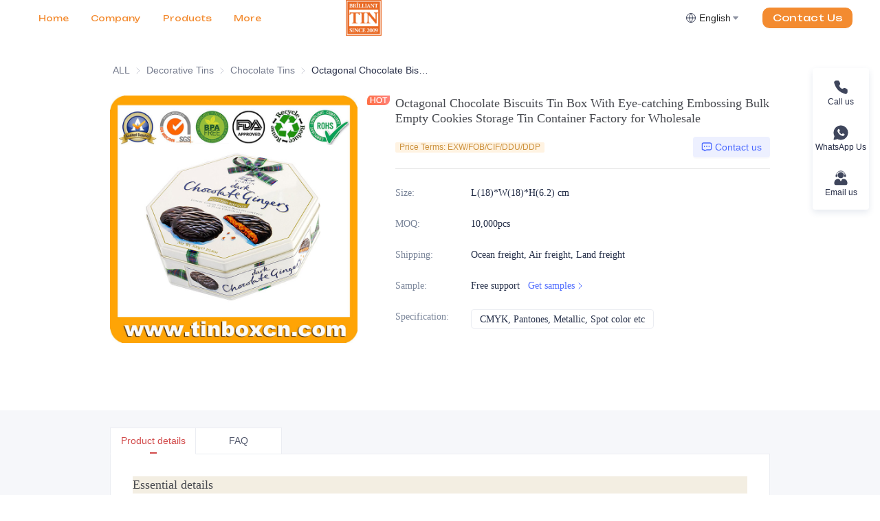

--- FILE ---
content_type: text/css; charset=utf-8
request_url: https://tinboxcn.com/umi.fc0fc120.css
body_size: 98311
content:
[class*=ant-]::-ms-clear,[class*=ant-] input::-ms-clear,[class*=ant-] input::-ms-reveal,[class^=ant-]::-ms-clear,[class^=ant-] input::-ms-clear,[class^=ant-] input::-ms-reveal{display:none}body,html{width:100%;height:100%}input::-ms-clear,input::-ms-reveal{display:none}html{font-family:sans-serif;-ms-text-size-adjust:100%;-ms-overflow-style:scrollbar;-webkit-tap-highlight-color:rgba(0,0,0,0)}@-ms-viewport{width:device-width}body{color:rgba(0,0,0,.85);font-size:14px;font-family:-apple-system,BlinkMacSystemFont,"Segoe UI",Roboto,"Helvetica Neue",Arial,"Noto Sans",sans-serif,"Apple Color Emoji","Segoe UI Emoji","Segoe UI Symbol","Noto Color Emoji";font-variant:tabular-nums;line-height:1.5715;background-color:#fff;font-feature-settings:"tnum","tnum"}[tabindex="-1"]:focus{outline:none!important}hr{box-sizing:content-box;overflow:visible}h1,h2,h3,h4,h5,h6{margin-top:0;margin-bottom:.5em;color:rgba(0,0,0,.85);font-weight:500}p{margin-top:0;margin-bottom:1em}abbr[data-original-title],abbr[title]{text-decoration:underline;-webkit-text-decoration:underline dotted;text-decoration:underline dotted;border-bottom:0;cursor:help}address{margin-bottom:1em;font-style:normal;line-height:inherit}input[type=number],input[type=password],input[type=text],textarea{-webkit-appearance:none}dl,ol,ul{margin-top:0;margin-bottom:1em}ol ol,ol ul,ul ol,ul ul{margin-bottom:0}dt{font-weight:500}dd{margin-bottom:.5em;margin-left:0}blockquote{margin:0 0 1em}dfn{font-style:italic}a{text-decoration:none;background-color:transparent;outline:none;cursor:pointer;transition:color .3s;-webkit-text-decoration-skip:objects}a:active{color:#364cd9}a:active,a:hover{text-decoration:none;outline:0}a:focus{text-decoration:none;outline:0}a[disabled]{color:rgba(0,0,0,.25);cursor:not-allowed}code,kbd,pre,samp{font-family:"SFMono-Regular",Consolas,"Liberation Mono",Menlo,Courier,monospace}pre{margin-top:0;margin-bottom:1em;overflow:auto}figure{margin:0 0 1em}img{vertical-align:middle;border-style:none}[role=button],a,area,button,input:not([type=range]),label,select,summary,textarea{touch-action:manipulation}caption{padding-top:.75em;padding-bottom:.3em;color:rgba(0,0,0,.45);text-align:left;caption-side:bottom}button,input,optgroup,select,textarea{font-size:inherit}button,input{overflow:visible}[type=reset],[type=submit],button,html [type=button]{-webkit-appearance:button}[type=button]::-moz-focus-inner,[type=reset]::-moz-focus-inner,[type=submit]::-moz-focus-inner,button::-moz-focus-inner{padding:0;border-style:none}input[type=checkbox],input[type=radio]{box-sizing:border-box;padding:0}input[type=date],input[type=datetime-local],input[type=month],input[type=time]{-webkit-appearance:listbox}textarea{overflow:auto}fieldset{min-width:0;border:0}legend{display:block;width:100%;max-width:100%;margin-bottom:.5em;color:inherit;font-size:1.5em;line-height:inherit;white-space:normal}[type=number]::-webkit-inner-spin-button,[type=number]::-webkit-outer-spin-button{height:auto}[type=search]{-webkit-appearance:none}[type=search]::-webkit-search-cancel-button,[type=search]::-webkit-search-decoration{-webkit-appearance:none}output{display:inline-block}template{display:none}[hidden]{display:none!important}mark{padding:.2em;background-color:#feffe6}::-moz-selection{color:#fff;background:#4c6aff}::selection{color:#fff;background:#4c6aff}.clearfix:before{display:table;content:""}.clearfix:after{display:table;clear:both;content:""}.anticon{display:inline-flex;align-items:center;color:inherit;font-style:normal;line-height:0;text-align:center;text-transform:none;vertical-align:-.125em;text-rendering:optimizelegibility;-webkit-font-smoothing:antialiased;-moz-osx-font-smoothing:grayscale}.anticon>*{line-height:1}.anticon svg{display:inline-block}.anticon:before{display:none}.anticon .anticon-icon{display:block}.anticon>.anticon{line-height:0;vertical-align:0}.anticon[tabindex]{cursor:pointer}.anticon-spin,.anticon-spin:before{display:inline-block;animation:loadingCircle 1s linear infinite}.ant-fade-appear,.ant-fade-enter{animation-duration:.2s;animation-fill-mode:both;animation-play-state:paused}.ant-fade-leave{animation-duration:.2s;animation-fill-mode:both;animation-play-state:paused}.ant-fade-appear.ant-fade-appear-active,.ant-fade-enter.ant-fade-enter-active{animation-name:antFadeIn;animation-play-state:running}.ant-fade-leave.ant-fade-leave-active{animation-name:antFadeOut;animation-play-state:running;pointer-events:none}.ant-fade-appear,.ant-fade-enter{opacity:0;animation-timing-function:linear}.ant-fade-leave{animation-timing-function:linear}@keyframes antFadeIn{0%{opacity:0}to{opacity:1}}@keyframes antFadeOut{0%{opacity:1}to{opacity:0}}.ant-move-up-appear,.ant-move-up-enter{animation-duration:.2s;animation-fill-mode:both;animation-play-state:paused}.ant-move-up-leave{animation-duration:.2s;animation-fill-mode:both;animation-play-state:paused}.ant-move-up-appear.ant-move-up-appear-active,.ant-move-up-enter.ant-move-up-enter-active{animation-name:antMoveUpIn;animation-play-state:running}.ant-move-up-leave.ant-move-up-leave-active{animation-name:antMoveUpOut;animation-play-state:running;pointer-events:none}.ant-move-up-appear,.ant-move-up-enter{opacity:0;animation-timing-function:cubic-bezier(.08,.82,.17,1)}.ant-move-up-leave{animation-timing-function:cubic-bezier(.6,.04,.98,.34)}.ant-move-down-appear,.ant-move-down-enter{animation-duration:.2s;animation-fill-mode:both;animation-play-state:paused}.ant-move-down-leave{animation-duration:.2s;animation-fill-mode:both;animation-play-state:paused}.ant-move-down-appear.ant-move-down-appear-active,.ant-move-down-enter.ant-move-down-enter-active{animation-name:antMoveDownIn;animation-play-state:running}.ant-move-down-leave.ant-move-down-leave-active{animation-name:antMoveDownOut;animation-play-state:running;pointer-events:none}.ant-move-down-appear,.ant-move-down-enter{opacity:0;animation-timing-function:cubic-bezier(.08,.82,.17,1)}.ant-move-down-leave{animation-timing-function:cubic-bezier(.6,.04,.98,.34)}.ant-move-left-appear,.ant-move-left-enter{animation-duration:.2s;animation-fill-mode:both;animation-play-state:paused}.ant-move-left-leave{animation-duration:.2s;animation-fill-mode:both;animation-play-state:paused}.ant-move-left-appear.ant-move-left-appear-active,.ant-move-left-enter.ant-move-left-enter-active{animation-name:antMoveLeftIn;animation-play-state:running}.ant-move-left-leave.ant-move-left-leave-active{animation-name:antMoveLeftOut;animation-play-state:running;pointer-events:none}.ant-move-left-appear,.ant-move-left-enter{opacity:0;animation-timing-function:cubic-bezier(.08,.82,.17,1)}.ant-move-left-leave{animation-timing-function:cubic-bezier(.6,.04,.98,.34)}.ant-move-right-appear,.ant-move-right-enter{animation-duration:.2s;animation-fill-mode:both;animation-play-state:paused}.ant-move-right-leave{animation-duration:.2s;animation-fill-mode:both;animation-play-state:paused}.ant-move-right-appear.ant-move-right-appear-active,.ant-move-right-enter.ant-move-right-enter-active{animation-name:antMoveRightIn;animation-play-state:running}.ant-move-right-leave.ant-move-right-leave-active{animation-name:antMoveRightOut;animation-play-state:running;pointer-events:none}.ant-move-right-appear,.ant-move-right-enter{opacity:0;animation-timing-function:cubic-bezier(.08,.82,.17,1)}.ant-move-right-leave{animation-timing-function:cubic-bezier(.6,.04,.98,.34)}@keyframes antMoveDownIn{0%{transform:translateY(100%);transform-origin:0 0;opacity:0}to{transform:translateY(0);transform-origin:0 0;opacity:1}}@keyframes antMoveDownOut{0%{transform:translateY(0);transform-origin:0 0;opacity:1}to{transform:translateY(100%);transform-origin:0 0;opacity:0}}@keyframes antMoveLeftIn{0%{transform:translateX(-100%);transform-origin:0 0;opacity:0}to{transform:translateX(0);transform-origin:0 0;opacity:1}}@keyframes antMoveLeftOut{0%{transform:translateX(0);transform-origin:0 0;opacity:1}to{transform:translateX(-100%);transform-origin:0 0;opacity:0}}@keyframes antMoveRightIn{0%{transform:translateX(100%);transform-origin:0 0;opacity:0}to{transform:translateX(0);transform-origin:0 0;opacity:1}}@keyframes antMoveRightOut{0%{transform:translateX(0);transform-origin:0 0;opacity:1}to{transform:translateX(100%);transform-origin:0 0;opacity:0}}@keyframes antMoveUpIn{0%{transform:translateY(-100%);transform-origin:0 0;opacity:0}to{transform:translateY(0);transform-origin:0 0;opacity:1}}@keyframes antMoveUpOut{0%{transform:translateY(0);transform-origin:0 0;opacity:1}to{transform:translateY(-100%);transform-origin:0 0;opacity:0}}@keyframes loadingCircle{to{transform:rotate(1turn)}}[ant-click-animating-without-extra-node=true],[ant-click-animating=true]{position:relative}html{--antd-wave-shadow-color:#4c6aff;--scroll-bar:0}.ant-click-animating-node,[ant-click-animating-without-extra-node=true]:after{position:absolute;top:0;right:0;bottom:0;left:0;display:block;border-radius:inherit;box-shadow:0 0 0 0 #4c6aff;box-shadow:0 0 0 0 var(--antd-wave-shadow-color);opacity:.2;animation:fadeEffect 2s cubic-bezier(.08,.82,.17,1),waveEffect .4s cubic-bezier(.08,.82,.17,1);animation-fill-mode:forwards;content:"";pointer-events:none}@keyframes waveEffect{to{box-shadow:0 0 0 #4c6aff;box-shadow:0 0 0 6px #4c6aff;box-shadow:0 0 0 6px var(--antd-wave-shadow-color)}}@keyframes fadeEffect{to{opacity:0}}.ant-slide-up-appear,.ant-slide-up-enter{animation-duration:.2s;animation-fill-mode:both;animation-play-state:paused}.ant-slide-up-leave{animation-duration:.2s;animation-fill-mode:both;animation-play-state:paused}.ant-slide-up-appear.ant-slide-up-appear-active,.ant-slide-up-enter.ant-slide-up-enter-active{animation-name:antSlideUpIn;animation-play-state:running}.ant-slide-up-leave.ant-slide-up-leave-active{animation-name:antSlideUpOut;animation-play-state:running;pointer-events:none}.ant-slide-up-appear,.ant-slide-up-enter{transform:scale(0);transform-origin:0 0;opacity:0;animation-timing-function:cubic-bezier(.23,1,.32,1)}.ant-slide-up-leave{animation-timing-function:cubic-bezier(.755,.05,.855,.06)}.ant-slide-down-appear,.ant-slide-down-enter{animation-duration:.2s;animation-fill-mode:both;animation-play-state:paused}.ant-slide-down-leave{animation-duration:.2s;animation-fill-mode:both;animation-play-state:paused}.ant-slide-down-appear.ant-slide-down-appear-active,.ant-slide-down-enter.ant-slide-down-enter-active{animation-name:antSlideDownIn;animation-play-state:running}.ant-slide-down-leave.ant-slide-down-leave-active{animation-name:antSlideDownOut;animation-play-state:running;pointer-events:none}.ant-slide-down-appear,.ant-slide-down-enter{transform:scale(0);transform-origin:0 0;opacity:0;animation-timing-function:cubic-bezier(.23,1,.32,1)}.ant-slide-down-leave{animation-timing-function:cubic-bezier(.755,.05,.855,.06)}.ant-slide-left-appear,.ant-slide-left-enter{animation-duration:.2s;animation-fill-mode:both;animation-play-state:paused}.ant-slide-left-leave{animation-duration:.2s;animation-fill-mode:both;animation-play-state:paused}.ant-slide-left-appear.ant-slide-left-appear-active,.ant-slide-left-enter.ant-slide-left-enter-active{animation-name:antSlideLeftIn;animation-play-state:running}.ant-slide-left-leave.ant-slide-left-leave-active{animation-name:antSlideLeftOut;animation-play-state:running;pointer-events:none}.ant-slide-left-appear,.ant-slide-left-enter{transform:scale(0);transform-origin:0 0;opacity:0;animation-timing-function:cubic-bezier(.23,1,.32,1)}.ant-slide-left-leave{animation-timing-function:cubic-bezier(.755,.05,.855,.06)}.ant-slide-right-appear,.ant-slide-right-enter{animation-duration:.2s;animation-fill-mode:both;animation-play-state:paused}.ant-slide-right-leave{animation-duration:.2s;animation-fill-mode:both;animation-play-state:paused}.ant-slide-right-appear.ant-slide-right-appear-active,.ant-slide-right-enter.ant-slide-right-enter-active{animation-name:antSlideRightIn;animation-play-state:running}.ant-slide-right-leave.ant-slide-right-leave-active{animation-name:antSlideRightOut;animation-play-state:running;pointer-events:none}.ant-slide-right-appear,.ant-slide-right-enter{transform:scale(0);transform-origin:0 0;opacity:0;animation-timing-function:cubic-bezier(.23,1,.32,1)}.ant-slide-right-leave{animation-timing-function:cubic-bezier(.755,.05,.855,.06)}@keyframes antSlideUpIn{0%{transform:scaleY(.8);transform-origin:0 0;opacity:0}to{transform:scaleY(1);transform-origin:0 0;opacity:1}}@keyframes antSlideUpOut{0%{transform:scaleY(1);transform-origin:0 0;opacity:1}to{transform:scaleY(.8);transform-origin:0 0;opacity:0}}@keyframes antSlideDownIn{0%{transform:scaleY(.8);transform-origin:100% 100%;opacity:0}to{transform:scaleY(1);transform-origin:100% 100%;opacity:1}}@keyframes antSlideDownOut{0%{transform:scaleY(1);transform-origin:100% 100%;opacity:1}to{transform:scaleY(.8);transform-origin:100% 100%;opacity:0}}@keyframes antSlideLeftIn{0%{transform:scaleX(.8);transform-origin:0 0;opacity:0}to{transform:scaleX(1);transform-origin:0 0;opacity:1}}@keyframes antSlideLeftOut{0%{transform:scaleX(1);transform-origin:0 0;opacity:1}to{transform:scaleX(.8);transform-origin:0 0;opacity:0}}@keyframes antSlideRightIn{0%{transform:scaleX(.8);transform-origin:100% 0;opacity:0}to{transform:scaleX(1);transform-origin:100% 0;opacity:1}}@keyframes antSlideRightOut{0%{transform:scaleX(1);transform-origin:100% 0;opacity:1}to{transform:scaleX(.8);transform-origin:100% 0;opacity:0}}.ant-zoom-appear,.ant-zoom-enter{animation-duration:.2s;animation-fill-mode:both;animation-play-state:paused}.ant-zoom-leave{animation-duration:.2s;animation-fill-mode:both;animation-play-state:paused}.ant-zoom-appear.ant-zoom-appear-active,.ant-zoom-enter.ant-zoom-enter-active{animation-name:antZoomIn;animation-play-state:running}.ant-zoom-leave.ant-zoom-leave-active{animation-name:antZoomOut;animation-play-state:running;pointer-events:none}.ant-zoom-appear,.ant-zoom-enter{transform:scale(0);opacity:0;animation-timing-function:cubic-bezier(.08,.82,.17,1)}.ant-zoom-appear-prepare,.ant-zoom-enter-prepare{transform:none}.ant-zoom-leave{animation-timing-function:cubic-bezier(.78,.14,.15,.86)}.ant-zoom-big-appear,.ant-zoom-big-enter{animation-duration:.2s;animation-fill-mode:both;animation-play-state:paused}.ant-zoom-big-leave{animation-duration:.2s;animation-fill-mode:both;animation-play-state:paused}.ant-zoom-big-appear.ant-zoom-big-appear-active,.ant-zoom-big-enter.ant-zoom-big-enter-active{animation-name:antZoomBigIn;animation-play-state:running}.ant-zoom-big-leave.ant-zoom-big-leave-active{animation-name:antZoomBigOut;animation-play-state:running;pointer-events:none}.ant-zoom-big-appear,.ant-zoom-big-enter{transform:scale(0);opacity:0;animation-timing-function:cubic-bezier(.08,.82,.17,1)}.ant-zoom-big-appear-prepare,.ant-zoom-big-enter-prepare{transform:none}.ant-zoom-big-leave{animation-timing-function:cubic-bezier(.78,.14,.15,.86)}.ant-zoom-big-fast-appear,.ant-zoom-big-fast-enter{animation-duration:.1s;animation-fill-mode:both;animation-play-state:paused}.ant-zoom-big-fast-leave{animation-duration:.1s;animation-fill-mode:both;animation-play-state:paused}.ant-zoom-big-fast-appear.ant-zoom-big-fast-appear-active,.ant-zoom-big-fast-enter.ant-zoom-big-fast-enter-active{animation-name:antZoomBigIn;animation-play-state:running}.ant-zoom-big-fast-leave.ant-zoom-big-fast-leave-active{animation-name:antZoomBigOut;animation-play-state:running;pointer-events:none}.ant-zoom-big-fast-appear,.ant-zoom-big-fast-enter{transform:scale(0);opacity:0;animation-timing-function:cubic-bezier(.08,.82,.17,1)}.ant-zoom-big-fast-appear-prepare,.ant-zoom-big-fast-enter-prepare{transform:none}.ant-zoom-big-fast-leave{animation-timing-function:cubic-bezier(.78,.14,.15,.86)}.ant-zoom-up-appear,.ant-zoom-up-enter{animation-duration:.2s;animation-fill-mode:both;animation-play-state:paused}.ant-zoom-up-leave{animation-duration:.2s;animation-fill-mode:both;animation-play-state:paused}.ant-zoom-up-appear.ant-zoom-up-appear-active,.ant-zoom-up-enter.ant-zoom-up-enter-active{animation-name:antZoomUpIn;animation-play-state:running}.ant-zoom-up-leave.ant-zoom-up-leave-active{animation-name:antZoomUpOut;animation-play-state:running;pointer-events:none}.ant-zoom-up-appear,.ant-zoom-up-enter{transform:scale(0);opacity:0;animation-timing-function:cubic-bezier(.08,.82,.17,1)}.ant-zoom-up-appear-prepare,.ant-zoom-up-enter-prepare{transform:none}.ant-zoom-up-leave{animation-timing-function:cubic-bezier(.78,.14,.15,.86)}.ant-zoom-down-appear,.ant-zoom-down-enter{animation-duration:.2s;animation-fill-mode:both;animation-play-state:paused}.ant-zoom-down-leave{animation-duration:.2s;animation-fill-mode:both;animation-play-state:paused}.ant-zoom-down-appear.ant-zoom-down-appear-active,.ant-zoom-down-enter.ant-zoom-down-enter-active{animation-name:antZoomDownIn;animation-play-state:running}.ant-zoom-down-leave.ant-zoom-down-leave-active{animation-name:antZoomDownOut;animation-play-state:running;pointer-events:none}.ant-zoom-down-appear,.ant-zoom-down-enter{transform:scale(0);opacity:0;animation-timing-function:cubic-bezier(.08,.82,.17,1)}.ant-zoom-down-appear-prepare,.ant-zoom-down-enter-prepare{transform:none}.ant-zoom-down-leave{animation-timing-function:cubic-bezier(.78,.14,.15,.86)}.ant-zoom-left-appear,.ant-zoom-left-enter{animation-duration:.2s;animation-fill-mode:both;animation-play-state:paused}.ant-zoom-left-leave{animation-duration:.2s;animation-fill-mode:both;animation-play-state:paused}.ant-zoom-left-appear.ant-zoom-left-appear-active,.ant-zoom-left-enter.ant-zoom-left-enter-active{animation-name:antZoomLeftIn;animation-play-state:running}.ant-zoom-left-leave.ant-zoom-left-leave-active{animation-name:antZoomLeftOut;animation-play-state:running;pointer-events:none}.ant-zoom-left-appear,.ant-zoom-left-enter{transform:scale(0);opacity:0;animation-timing-function:cubic-bezier(.08,.82,.17,1)}.ant-zoom-left-appear-prepare,.ant-zoom-left-enter-prepare{transform:none}.ant-zoom-left-leave{animation-timing-function:cubic-bezier(.78,.14,.15,.86)}.ant-zoom-right-appear,.ant-zoom-right-enter{animation-duration:.2s;animation-fill-mode:both;animation-play-state:paused}.ant-zoom-right-leave{animation-duration:.2s;animation-fill-mode:both;animation-play-state:paused}.ant-zoom-right-appear.ant-zoom-right-appear-active,.ant-zoom-right-enter.ant-zoom-right-enter-active{animation-name:antZoomRightIn;animation-play-state:running}.ant-zoom-right-leave.ant-zoom-right-leave-active{animation-name:antZoomRightOut;animation-play-state:running;pointer-events:none}.ant-zoom-right-appear,.ant-zoom-right-enter{transform:scale(0);opacity:0;animation-timing-function:cubic-bezier(.08,.82,.17,1)}.ant-zoom-right-appear-prepare,.ant-zoom-right-enter-prepare{transform:none}.ant-zoom-right-leave{animation-timing-function:cubic-bezier(.78,.14,.15,.86)}@keyframes antZoomIn{0%{transform:scale(.2);opacity:0}to{transform:scale(1);opacity:1}}@keyframes antZoomOut{0%{transform:scale(1)}to{transform:scale(.2);opacity:0}}@keyframes antZoomBigIn{0%{transform:scale(.8);opacity:0}to{transform:scale(1);opacity:1}}@keyframes antZoomBigOut{0%{transform:scale(1)}to{transform:scale(.8);opacity:0}}@keyframes antZoomUpIn{0%{transform:scale(.8);transform-origin:50% 0;opacity:0}to{transform:scale(1);transform-origin:50% 0}}@keyframes antZoomUpOut{0%{transform:scale(1);transform-origin:50% 0}to{transform:scale(.8);transform-origin:50% 0;opacity:0}}@keyframes antZoomLeftIn{0%{transform:scale(.8);transform-origin:0 50%;opacity:0}to{transform:scale(1);transform-origin:0 50%}}@keyframes antZoomLeftOut{0%{transform:scale(1);transform-origin:0 50%}to{transform:scale(.8);transform-origin:0 50%;opacity:0}}@keyframes antZoomRightIn{0%{transform:scale(.8);transform-origin:100% 50%;opacity:0}to{transform:scale(1);transform-origin:100% 50%}}@keyframes antZoomRightOut{0%{transform:scale(1);transform-origin:100% 50%}to{transform:scale(.8);transform-origin:100% 50%;opacity:0}}@keyframes antZoomDownIn{0%{transform:scale(.8);transform-origin:50% 100%;opacity:0}to{transform:scale(1);transform-origin:50% 100%}}@keyframes antZoomDownOut{0%{transform:scale(1);transform-origin:50% 100%}to{transform:scale(.8);transform-origin:50% 100%;opacity:0}}.ant-motion-collapse-legacy{overflow:hidden}.ant-motion-collapse-legacy-active{transition:height .2s cubic-bezier(.645,.045,.355,1),opacity .2s cubic-bezier(.645,.045,.355,1)!important}.ant-motion-collapse{overflow:hidden;transition:height .2s cubic-bezier(.645,.045,.355,1),opacity .2s cubic-bezier(.645,.045,.355,1)!important}.ant-btn{line-height:1.5715;position:relative;display:inline-block;font-weight:400;white-space:nowrap;text-align:center;background-image:none;box-shadow:0 2px 0 rgba(0,0,0,.015);cursor:pointer;transition:all .3s cubic-bezier(.645,.045,.355,1);-webkit-user-select:none;-moz-user-select:none;-ms-user-select:none;user-select:none;touch-action:manipulation;height:32px;padding:4px 15px;font-size:14px;border-radius:2px;color:#545a6e;border:0 solid #e1e3e8;background:#ebedf2}.ant-btn>.anticon{line-height:1}.ant-btn,.ant-btn:active,.ant-btn:focus{outline:0}.ant-btn:not([disabled]):hover{text-decoration:none}.ant-btn:not([disabled]):active{outline:0;box-shadow:none}.ant-btn[disabled]{cursor:not-allowed}.ant-btn[disabled]>*{pointer-events:none}.ant-btn-lg{height:40px;padding:6.4px 15px;font-size:16px;border-radius:2px}.ant-btn-sm{height:24px;padding:0 7px;font-size:14px;border-radius:2px}.ant-btn>a:only-child{color:currentcolor}.ant-btn>a:only-child:after{position:absolute;top:0;right:0;bottom:0;left:0;background:transparent;content:""}.ant-btn:focus,.ant-btn:hover{color:#7591ff;border-color:#7591ff;background:#ebedf2}.ant-btn:focus>a:only-child,.ant-btn:hover>a:only-child{color:currentcolor}.ant-btn:focus>a:only-child:after,.ant-btn:hover>a:only-child:after{position:absolute;top:0;right:0;bottom:0;left:0;background:transparent;content:""}.ant-btn:active{color:#364cd9;border-color:#364cd9;background:#ebedf2}.ant-btn:active>a:only-child{color:currentcolor}.ant-btn:active>a:only-child:after{position:absolute;top:0;right:0;bottom:0;left:0;background:transparent;content:""}.ant-btn[disabled],.ant-btn[disabled]:active,.ant-btn[disabled]:focus,.ant-btn[disabled]:hover{color:rgba(0,0,0,.25);border-color:#e1e3e8;background:#f5f5f5;text-shadow:none;box-shadow:none}.ant-btn[disabled]:active>a:only-child,.ant-btn[disabled]:focus>a:only-child,.ant-btn[disabled]:hover>a:only-child,.ant-btn[disabled]>a:only-child{color:currentcolor}.ant-btn[disabled]:active>a:only-child:after,.ant-btn[disabled]:focus>a:only-child:after,.ant-btn[disabled]:hover>a:only-child:after,.ant-btn[disabled]>a:only-child:after{position:absolute;top:0;right:0;bottom:0;left:0;background:transparent;content:""}.ant-btn:active,.ant-btn:focus,.ant-btn:hover{text-decoration:none;background:#ebedf2}.ant-btn>span{display:inline-block}.ant-btn-primary{color:#fff;border-color:#4c6aff;background:#4c6aff;text-shadow:0 -1px 0 rgba(0,0,0,.12);box-shadow:0 2px 0 rgba(0,0,0,.045)}.ant-btn-primary>a:only-child{color:currentcolor}.ant-btn-primary>a:only-child:after{position:absolute;top:0;right:0;bottom:0;left:0;background:transparent;content:""}.ant-btn-primary:focus,.ant-btn-primary:hover{color:#fff;border-color:#7591ff;background:#7591ff}.ant-btn-primary:focus>a:only-child,.ant-btn-primary:hover>a:only-child{color:currentcolor}.ant-btn-primary:focus>a:only-child:after,.ant-btn-primary:hover>a:only-child:after{position:absolute;top:0;right:0;bottom:0;left:0;background:transparent;content:""}.ant-btn-primary:active{color:#fff;border-color:#364cd9;background:#364cd9}.ant-btn-primary:active>a:only-child{color:currentcolor}.ant-btn-primary:active>a:only-child:after{position:absolute;top:0;right:0;bottom:0;left:0;background:transparent;content:""}.ant-btn-primary[disabled],.ant-btn-primary[disabled]:active,.ant-btn-primary[disabled]:focus,.ant-btn-primary[disabled]:hover{color:rgba(0,0,0,.25);border-color:#e1e3e8;background:#f5f5f5;text-shadow:none;box-shadow:none}.ant-btn-primary[disabled]:active>a:only-child,.ant-btn-primary[disabled]:focus>a:only-child,.ant-btn-primary[disabled]:hover>a:only-child,.ant-btn-primary[disabled]>a:only-child{color:currentcolor}.ant-btn-primary[disabled]:active>a:only-child:after,.ant-btn-primary[disabled]:focus>a:only-child:after,.ant-btn-primary[disabled]:hover>a:only-child:after,.ant-btn-primary[disabled]>a:only-child:after{position:absolute;top:0;right:0;bottom:0;left:0;background:transparent;content:""}.ant-btn-group .ant-btn-primary:not(:first-child):not(:last-child){border-right-color:#7591ff;border-left-color:#7591ff}.ant-btn-group .ant-btn-primary:not(:first-child):not(:last-child):disabled{border-color:#e1e3e8}.ant-btn-group .ant-btn-primary:first-child:not(:last-child){border-right-color:#7591ff}.ant-btn-group .ant-btn-primary:first-child:not(:last-child)[disabled]{border-right-color:#e1e3e8}.ant-btn-group .ant-btn-primary+.ant-btn-primary,.ant-btn-group .ant-btn-primary:last-child:not(:first-child){border-left-color:#7591ff}.ant-btn-group .ant-btn-primary+.ant-btn-primary[disabled],.ant-btn-group .ant-btn-primary:last-child:not(:first-child)[disabled]{border-left-color:#e1e3e8}.ant-btn-ghost{color:rgba(0,0,0,.85);border-color:#e1e3e8;background:transparent}.ant-btn-ghost>a:only-child{color:currentcolor}.ant-btn-ghost>a:only-child:after{position:absolute;top:0;right:0;bottom:0;left:0;background:transparent;content:""}.ant-btn-ghost:focus,.ant-btn-ghost:hover{color:#7591ff;border-color:#7591ff;background:transparent}.ant-btn-ghost:focus>a:only-child,.ant-btn-ghost:hover>a:only-child{color:currentcolor}.ant-btn-ghost:focus>a:only-child:after,.ant-btn-ghost:hover>a:only-child:after{position:absolute;top:0;right:0;bottom:0;left:0;background:transparent;content:""}.ant-btn-ghost:active{color:#364cd9;border-color:#364cd9;background:transparent}.ant-btn-ghost:active>a:only-child{color:currentcolor}.ant-btn-ghost:active>a:only-child:after{position:absolute;top:0;right:0;bottom:0;left:0;background:transparent;content:""}.ant-btn-ghost[disabled],.ant-btn-ghost[disabled]:active,.ant-btn-ghost[disabled]:focus,.ant-btn-ghost[disabled]:hover{color:rgba(0,0,0,.25);border-color:#e1e3e8;background:#f5f5f5;text-shadow:none;box-shadow:none}.ant-btn-ghost[disabled]:active>a:only-child,.ant-btn-ghost[disabled]:focus>a:only-child,.ant-btn-ghost[disabled]:hover>a:only-child,.ant-btn-ghost[disabled]>a:only-child{color:currentcolor}.ant-btn-ghost[disabled]:active>a:only-child:after,.ant-btn-ghost[disabled]:focus>a:only-child:after,.ant-btn-ghost[disabled]:hover>a:only-child:after,.ant-btn-ghost[disabled]>a:only-child:after{position:absolute;top:0;right:0;bottom:0;left:0;background:transparent;content:""}.ant-btn-dashed{color:#545a6e;border-color:#e1e3e8;background:#ebedf2;border-style:dashed}.ant-btn-dashed>a:only-child{color:currentcolor}.ant-btn-dashed>a:only-child:after{position:absolute;top:0;right:0;bottom:0;left:0;background:transparent;content:""}.ant-btn-dashed:focus,.ant-btn-dashed:hover{color:#7591ff;border-color:#7591ff;background:#ebedf2}.ant-btn-dashed:focus>a:only-child,.ant-btn-dashed:hover>a:only-child{color:currentcolor}.ant-btn-dashed:focus>a:only-child:after,.ant-btn-dashed:hover>a:only-child:after{position:absolute;top:0;right:0;bottom:0;left:0;background:transparent;content:""}.ant-btn-dashed:active{color:#364cd9;border-color:#364cd9;background:#ebedf2}.ant-btn-dashed:active>a:only-child{color:currentcolor}.ant-btn-dashed:active>a:only-child:after{position:absolute;top:0;right:0;bottom:0;left:0;background:transparent;content:""}.ant-btn-dashed[disabled],.ant-btn-dashed[disabled]:active,.ant-btn-dashed[disabled]:focus,.ant-btn-dashed[disabled]:hover{color:rgba(0,0,0,.25);border-color:#e1e3e8;background:#f5f5f5;text-shadow:none;box-shadow:none}.ant-btn-dashed[disabled]:active>a:only-child,.ant-btn-dashed[disabled]:focus>a:only-child,.ant-btn-dashed[disabled]:hover>a:only-child,.ant-btn-dashed[disabled]>a:only-child{color:currentcolor}.ant-btn-dashed[disabled]:active>a:only-child:after,.ant-btn-dashed[disabled]:focus>a:only-child:after,.ant-btn-dashed[disabled]:hover>a:only-child:after,.ant-btn-dashed[disabled]>a:only-child:after{position:absolute;top:0;right:0;bottom:0;left:0;background:transparent;content:""}.ant-btn-danger{color:#fff;border-color:#ff4d4f;background:#ff4d4f;text-shadow:0 -1px 0 rgba(0,0,0,.12);box-shadow:0 2px 0 rgba(0,0,0,.045)}.ant-btn-danger>a:only-child{color:currentcolor}.ant-btn-danger>a:only-child:after{position:absolute;top:0;right:0;bottom:0;left:0;background:transparent;content:""}.ant-btn-danger:focus,.ant-btn-danger:hover{color:#fff;border-color:#ff7875;background:#ff7875}.ant-btn-danger:focus>a:only-child,.ant-btn-danger:hover>a:only-child{color:currentcolor}.ant-btn-danger:focus>a:only-child:after,.ant-btn-danger:hover>a:only-child:after{position:absolute;top:0;right:0;bottom:0;left:0;background:transparent;content:""}.ant-btn-danger:active{color:#fff;border-color:#d9363e;background:#d9363e}.ant-btn-danger:active>a:only-child{color:currentcolor}.ant-btn-danger:active>a:only-child:after{position:absolute;top:0;right:0;bottom:0;left:0;background:transparent;content:""}.ant-btn-danger[disabled],.ant-btn-danger[disabled]:active,.ant-btn-danger[disabled]:focus,.ant-btn-danger[disabled]:hover{color:rgba(0,0,0,.25);border-color:#e1e3e8;background:#f5f5f5;text-shadow:none;box-shadow:none}.ant-btn-danger[disabled]:active>a:only-child,.ant-btn-danger[disabled]:focus>a:only-child,.ant-btn-danger[disabled]:hover>a:only-child,.ant-btn-danger[disabled]>a:only-child{color:currentcolor}.ant-btn-danger[disabled]:active>a:only-child:after,.ant-btn-danger[disabled]:focus>a:only-child:after,.ant-btn-danger[disabled]:hover>a:only-child:after,.ant-btn-danger[disabled]>a:only-child:after{position:absolute;top:0;right:0;bottom:0;left:0;background:transparent;content:""}.ant-btn-link{color:#4c6aff;border-color:transparent;background:transparent;box-shadow:none}.ant-btn-link>a:only-child{color:currentcolor}.ant-btn-link>a:only-child:after{position:absolute;top:0;right:0;bottom:0;left:0;background:transparent;content:""}.ant-btn-link:focus,.ant-btn-link:hover{color:#7591ff;border-color:#7591ff;background:transparent}.ant-btn-link:focus>a:only-child,.ant-btn-link:hover>a:only-child{color:currentcolor}.ant-btn-link:focus>a:only-child:after,.ant-btn-link:hover>a:only-child:after{position:absolute;top:0;right:0;bottom:0;left:0;background:transparent;content:""}.ant-btn-link:active{color:#364cd9;border-color:#364cd9;background:transparent}.ant-btn-link:active>a:only-child{color:currentcolor}.ant-btn-link:active>a:only-child:after{position:absolute;top:0;right:0;bottom:0;left:0;background:transparent;content:""}.ant-btn-link[disabled],.ant-btn-link[disabled]:active,.ant-btn-link[disabled]:focus,.ant-btn-link[disabled]:hover{border-color:#e1e3e8;background:#f5f5f5}.ant-btn-link:hover{background:transparent}.ant-btn-link:active,.ant-btn-link:focus,.ant-btn-link:hover{border-color:transparent}.ant-btn-link[disabled],.ant-btn-link[disabled]:active,.ant-btn-link[disabled]:focus,.ant-btn-link[disabled]:hover{color:rgba(0,0,0,.25);border-color:transparent;background:transparent;text-shadow:none;box-shadow:none}.ant-btn-link[disabled]:active>a:only-child,.ant-btn-link[disabled]:focus>a:only-child,.ant-btn-link[disabled]:hover>a:only-child,.ant-btn-link[disabled]>a:only-child{color:currentcolor}.ant-btn-link[disabled]:active>a:only-child:after,.ant-btn-link[disabled]:focus>a:only-child:after,.ant-btn-link[disabled]:hover>a:only-child:after,.ant-btn-link[disabled]>a:only-child:after{position:absolute;top:0;right:0;bottom:0;left:0;background:transparent;content:""}.ant-btn-text{color:rgba(0,0,0,.85);border-color:transparent;background:transparent;box-shadow:none}.ant-btn-text>a:only-child{color:currentcolor}.ant-btn-text>a:only-child:after{position:absolute;top:0;right:0;bottom:0;left:0;background:transparent;content:""}.ant-btn-text:focus,.ant-btn-text:hover{color:#7591ff;border-color:#7591ff;background:transparent}.ant-btn-text:focus>a:only-child,.ant-btn-text:hover>a:only-child{color:currentcolor}.ant-btn-text:focus>a:only-child:after,.ant-btn-text:hover>a:only-child:after{position:absolute;top:0;right:0;bottom:0;left:0;background:transparent;content:""}.ant-btn-text:active{color:#364cd9;border-color:#364cd9;background:transparent}.ant-btn-text:active>a:only-child{color:currentcolor}.ant-btn-text:active>a:only-child:after{position:absolute;top:0;right:0;bottom:0;left:0;background:transparent;content:""}.ant-btn-text[disabled],.ant-btn-text[disabled]:active,.ant-btn-text[disabled]:focus,.ant-btn-text[disabled]:hover{border-color:#e1e3e8;background:#f5f5f5}.ant-btn-text:focus,.ant-btn-text:hover{color:rgba(0,0,0,.85);background:rgba(0,0,0,.018);border-color:transparent}.ant-btn-text:active{color:rgba(0,0,0,.85);background:rgba(0,0,0,.028);border-color:transparent}.ant-btn-text[disabled],.ant-btn-text[disabled]:active,.ant-btn-text[disabled]:focus,.ant-btn-text[disabled]:hover{color:rgba(0,0,0,.25);border-color:transparent;background:transparent;text-shadow:none;box-shadow:none}.ant-btn-text[disabled]:active>a:only-child,.ant-btn-text[disabled]:focus>a:only-child,.ant-btn-text[disabled]:hover>a:only-child,.ant-btn-text[disabled]>a:only-child{color:currentcolor}.ant-btn-text[disabled]:active>a:only-child:after,.ant-btn-text[disabled]:focus>a:only-child:after,.ant-btn-text[disabled]:hover>a:only-child:after,.ant-btn-text[disabled]>a:only-child:after{position:absolute;top:0;right:0;bottom:0;left:0;background:transparent;content:""}.ant-btn-dangerous{color:#ff4d4f;border-color:#ff4d4f;background:#ebedf2}.ant-btn-dangerous>a:only-child{color:currentcolor}.ant-btn-dangerous>a:only-child:after{position:absolute;top:0;right:0;bottom:0;left:0;background:transparent;content:""}.ant-btn-dangerous:focus,.ant-btn-dangerous:hover{color:#ff7875;border-color:#ff7875;background:#ebedf2}.ant-btn-dangerous:focus>a:only-child,.ant-btn-dangerous:hover>a:only-child{color:currentcolor}.ant-btn-dangerous:focus>a:only-child:after,.ant-btn-dangerous:hover>a:only-child:after{position:absolute;top:0;right:0;bottom:0;left:0;background:transparent;content:""}.ant-btn-dangerous:active{color:#d9363e;border-color:#d9363e;background:#ebedf2}.ant-btn-dangerous:active>a:only-child{color:currentcolor}.ant-btn-dangerous:active>a:only-child:after{position:absolute;top:0;right:0;bottom:0;left:0;background:transparent;content:""}.ant-btn-dangerous[disabled],.ant-btn-dangerous[disabled]:active,.ant-btn-dangerous[disabled]:focus,.ant-btn-dangerous[disabled]:hover{color:rgba(0,0,0,.25);border-color:#e1e3e8;background:#f5f5f5;text-shadow:none;box-shadow:none}.ant-btn-dangerous[disabled]:active>a:only-child,.ant-btn-dangerous[disabled]:focus>a:only-child,.ant-btn-dangerous[disabled]:hover>a:only-child,.ant-btn-dangerous[disabled]>a:only-child{color:currentcolor}.ant-btn-dangerous[disabled]:active>a:only-child:after,.ant-btn-dangerous[disabled]:focus>a:only-child:after,.ant-btn-dangerous[disabled]:hover>a:only-child:after,.ant-btn-dangerous[disabled]>a:only-child:after{position:absolute;top:0;right:0;bottom:0;left:0;background:transparent;content:""}.ant-btn-dangerous.ant-btn-primary{color:#fff;border-color:#ff4d4f;background:#ff4d4f;text-shadow:0 -1px 0 rgba(0,0,0,.12);box-shadow:0 2px 0 rgba(0,0,0,.045)}.ant-btn-dangerous.ant-btn-primary>a:only-child{color:currentcolor}.ant-btn-dangerous.ant-btn-primary>a:only-child:after{position:absolute;top:0;right:0;bottom:0;left:0;background:transparent;content:""}.ant-btn-dangerous.ant-btn-primary:focus,.ant-btn-dangerous.ant-btn-primary:hover{color:#fff;border-color:#ff7875;background:#ff7875}.ant-btn-dangerous.ant-btn-primary:focus>a:only-child,.ant-btn-dangerous.ant-btn-primary:hover>a:only-child{color:currentcolor}.ant-btn-dangerous.ant-btn-primary:focus>a:only-child:after,.ant-btn-dangerous.ant-btn-primary:hover>a:only-child:after{position:absolute;top:0;right:0;bottom:0;left:0;background:transparent;content:""}.ant-btn-dangerous.ant-btn-primary:active{color:#fff;border-color:#d9363e;background:#d9363e}.ant-btn-dangerous.ant-btn-primary:active>a:only-child{color:currentcolor}.ant-btn-dangerous.ant-btn-primary:active>a:only-child:after{position:absolute;top:0;right:0;bottom:0;left:0;background:transparent;content:""}.ant-btn-dangerous.ant-btn-primary[disabled],.ant-btn-dangerous.ant-btn-primary[disabled]:active,.ant-btn-dangerous.ant-btn-primary[disabled]:focus,.ant-btn-dangerous.ant-btn-primary[disabled]:hover{color:rgba(0,0,0,.25);border-color:#e1e3e8;background:#f5f5f5;text-shadow:none;box-shadow:none}.ant-btn-dangerous.ant-btn-primary[disabled]:active>a:only-child,.ant-btn-dangerous.ant-btn-primary[disabled]:focus>a:only-child,.ant-btn-dangerous.ant-btn-primary[disabled]:hover>a:only-child,.ant-btn-dangerous.ant-btn-primary[disabled]>a:only-child{color:currentcolor}.ant-btn-dangerous.ant-btn-primary[disabled]:active>a:only-child:after,.ant-btn-dangerous.ant-btn-primary[disabled]:focus>a:only-child:after,.ant-btn-dangerous.ant-btn-primary[disabled]:hover>a:only-child:after,.ant-btn-dangerous.ant-btn-primary[disabled]>a:only-child:after{position:absolute;top:0;right:0;bottom:0;left:0;background:transparent;content:""}.ant-btn-dangerous.ant-btn-link{color:#ff4d4f;border-color:transparent;background:transparent;box-shadow:none}.ant-btn-dangerous.ant-btn-link>a:only-child{color:currentcolor}.ant-btn-dangerous.ant-btn-link>a:only-child:after{position:absolute;top:0;right:0;bottom:0;left:0;background:transparent;content:""}.ant-btn-dangerous.ant-btn-link:focus,.ant-btn-dangerous.ant-btn-link:hover{color:#7591ff;border-color:#7591ff}.ant-btn-dangerous.ant-btn-link:active{color:#364cd9;border-color:#364cd9}.ant-btn-dangerous.ant-btn-link[disabled],.ant-btn-dangerous.ant-btn-link[disabled]:active,.ant-btn-dangerous.ant-btn-link[disabled]:focus,.ant-btn-dangerous.ant-btn-link[disabled]:hover{border-color:#e1e3e8;background:#f5f5f5}.ant-btn-dangerous.ant-btn-link:focus,.ant-btn-dangerous.ant-btn-link:hover{color:#ff7875;border-color:transparent;background:transparent}.ant-btn-dangerous.ant-btn-link:focus>a:only-child,.ant-btn-dangerous.ant-btn-link:hover>a:only-child{color:currentcolor}.ant-btn-dangerous.ant-btn-link:focus>a:only-child:after,.ant-btn-dangerous.ant-btn-link:hover>a:only-child:after{position:absolute;top:0;right:0;bottom:0;left:0;background:transparent;content:""}.ant-btn-dangerous.ant-btn-link:active{color:#d9363e;border-color:transparent;background:transparent}.ant-btn-dangerous.ant-btn-link:active>a:only-child{color:currentcolor}.ant-btn-dangerous.ant-btn-link:active>a:only-child:after{position:absolute;top:0;right:0;bottom:0;left:0;background:transparent;content:""}.ant-btn-dangerous.ant-btn-link[disabled],.ant-btn-dangerous.ant-btn-link[disabled]:active,.ant-btn-dangerous.ant-btn-link[disabled]:focus,.ant-btn-dangerous.ant-btn-link[disabled]:hover{color:rgba(0,0,0,.25);border-color:transparent;background:transparent;text-shadow:none;box-shadow:none}.ant-btn-dangerous.ant-btn-link[disabled]:active>a:only-child,.ant-btn-dangerous.ant-btn-link[disabled]:focus>a:only-child,.ant-btn-dangerous.ant-btn-link[disabled]:hover>a:only-child,.ant-btn-dangerous.ant-btn-link[disabled]>a:only-child{color:currentcolor}.ant-btn-dangerous.ant-btn-link[disabled]:active>a:only-child:after,.ant-btn-dangerous.ant-btn-link[disabled]:focus>a:only-child:after,.ant-btn-dangerous.ant-btn-link[disabled]:hover>a:only-child:after,.ant-btn-dangerous.ant-btn-link[disabled]>a:only-child:after{position:absolute;top:0;right:0;bottom:0;left:0;background:transparent;content:""}.ant-btn-dangerous.ant-btn-text{color:#ff4d4f;border-color:transparent;background:transparent;box-shadow:none}.ant-btn-dangerous.ant-btn-text>a:only-child{color:currentcolor}.ant-btn-dangerous.ant-btn-text>a:only-child:after{position:absolute;top:0;right:0;bottom:0;left:0;background:transparent;content:""}.ant-btn-dangerous.ant-btn-text:focus,.ant-btn-dangerous.ant-btn-text:hover{color:#7591ff;border-color:#7591ff;background:transparent}.ant-btn-dangerous.ant-btn-text:active{color:#364cd9;border-color:#364cd9;background:transparent}.ant-btn-dangerous.ant-btn-text[disabled],.ant-btn-dangerous.ant-btn-text[disabled]:active,.ant-btn-dangerous.ant-btn-text[disabled]:focus,.ant-btn-dangerous.ant-btn-text[disabled]:hover{border-color:#e1e3e8;background:#f5f5f5}.ant-btn-dangerous.ant-btn-text:focus,.ant-btn-dangerous.ant-btn-text:hover{color:#ff7875;border-color:transparent;background:rgba(0,0,0,.018)}.ant-btn-dangerous.ant-btn-text:focus>a:only-child,.ant-btn-dangerous.ant-btn-text:hover>a:only-child{color:currentcolor}.ant-btn-dangerous.ant-btn-text:focus>a:only-child:after,.ant-btn-dangerous.ant-btn-text:hover>a:only-child:after{position:absolute;top:0;right:0;bottom:0;left:0;background:transparent;content:""}.ant-btn-dangerous.ant-btn-text:active{color:#d9363e;border-color:transparent;background:rgba(0,0,0,.028)}.ant-btn-dangerous.ant-btn-text:active>a:only-child{color:currentcolor}.ant-btn-dangerous.ant-btn-text:active>a:only-child:after{position:absolute;top:0;right:0;bottom:0;left:0;background:transparent;content:""}.ant-btn-dangerous.ant-btn-text[disabled],.ant-btn-dangerous.ant-btn-text[disabled]:active,.ant-btn-dangerous.ant-btn-text[disabled]:focus,.ant-btn-dangerous.ant-btn-text[disabled]:hover{color:rgba(0,0,0,.25);border-color:transparent;background:transparent;text-shadow:none;box-shadow:none}.ant-btn-dangerous.ant-btn-text[disabled]:active>a:only-child,.ant-btn-dangerous.ant-btn-text[disabled]:focus>a:only-child,.ant-btn-dangerous.ant-btn-text[disabled]:hover>a:only-child,.ant-btn-dangerous.ant-btn-text[disabled]>a:only-child{color:currentcolor}.ant-btn-dangerous.ant-btn-text[disabled]:active>a:only-child:after,.ant-btn-dangerous.ant-btn-text[disabled]:focus>a:only-child:after,.ant-btn-dangerous.ant-btn-text[disabled]:hover>a:only-child:after,.ant-btn-dangerous.ant-btn-text[disabled]>a:only-child:after{position:absolute;top:0;right:0;bottom:0;left:0;background:transparent;content:""}.ant-btn-icon-only{width:32px;height:32px;padding:2.4px 0;font-size:16px;border-radius:2px;vertical-align:-3px}.ant-btn-icon-only>*{font-size:16px}.ant-btn-icon-only.ant-btn-lg{width:40px;height:40px;padding:4.9px 0;font-size:18px;border-radius:2px}.ant-btn-icon-only.ant-btn-lg>*{font-size:18px}.ant-btn-icon-only.ant-btn-sm{width:24px;height:24px;padding:0;font-size:14px;border-radius:2px}.ant-btn-icon-only.ant-btn-sm>*{font-size:14px}.ant-btn-icon-only>.anticon{display:flex;justify-content:center}.ant-btn-icon-only .anticon-loading{padding:0!important}a.ant-btn-icon-only{vertical-align:-1px}a.ant-btn-icon-only>.anticon{display:inline}.ant-btn-round{height:32px;padding:4px 16px;font-size:14px;border-radius:32px}.ant-btn-round.ant-btn-lg{height:40px;padding:6.4px 20px;font-size:16px;border-radius:40px}.ant-btn-round.ant-btn-sm{height:24px;padding:0 12px;font-size:14px;border-radius:24px}.ant-btn-round.ant-btn-icon-only{width:auto}.ant-btn-circle{min-width:32px;padding-right:0;padding-left:0;text-align:center;border-radius:50%}.ant-btn-circle.ant-btn-lg{min-width:40px;border-radius:50%}.ant-btn-circle.ant-btn-sm{min-width:24px;border-radius:50%}.ant-btn:before{position:absolute;top:0;right:0;bottom:0;left:0;z-index:1;display:none;background:#fff;border-radius:inherit;opacity:.35;transition:opacity .2s;content:"";pointer-events:none}.ant-btn .anticon{transition:margin-left .3s cubic-bezier(.645,.045,.355,1)}.ant-btn .anticon.anticon-minus>svg,.ant-btn .anticon.anticon-plus>svg{shape-rendering:optimizespeed}.ant-btn.ant-btn-loading{position:relative;cursor:default}.ant-btn.ant-btn-loading:before{display:block}.ant-btn>.ant-btn-loading-icon{transition:width .3s cubic-bezier(.645,.045,.355,1),opacity .3s cubic-bezier(.645,.045,.355,1)}.ant-btn>.ant-btn-loading-icon .anticon{padding-right:8px;animation:none}.ant-btn>.ant-btn-loading-icon .anticon svg{animation:loadingCircle 1s linear infinite}.ant-btn-group{position:relative;display:inline-flex}.ant-btn-group>.ant-btn,.ant-btn-group>span>.ant-btn{position:relative}.ant-btn-group>.ant-btn:active,.ant-btn-group>.ant-btn:focus,.ant-btn-group>.ant-btn:hover,.ant-btn-group>span>.ant-btn:active,.ant-btn-group>span>.ant-btn:focus,.ant-btn-group>span>.ant-btn:hover{z-index:2}.ant-btn-group>.ant-btn[disabled],.ant-btn-group>span>.ant-btn[disabled]{z-index:0}.ant-btn-group .ant-btn-icon-only{font-size:14px}.ant-btn+.ant-btn-group,.ant-btn-group+.ant-btn,.ant-btn-group+.ant-btn-group,.ant-btn-group .ant-btn+.ant-btn,.ant-btn-group .ant-btn+span,.ant-btn-group>span+span,.ant-btn-group span+.ant-btn{margin-left:-1px}.ant-btn-group .ant-btn-primary+.ant-btn:not(.ant-btn-primary):not([disabled]){border-left-color:transparent}.ant-btn-group .ant-btn{border-radius:0}.ant-btn-group>.ant-btn:first-child,.ant-btn-group>span:first-child>.ant-btn{margin-left:0}.ant-btn-group>.ant-btn:only-child{border-radius:2px}.ant-btn-group>span:only-child>.ant-btn{border-radius:2px}.ant-btn-group>.ant-btn:first-child:not(:last-child),.ant-btn-group>span:first-child:not(:last-child)>.ant-btn{border-top-left-radius:2px;border-bottom-left-radius:2px}.ant-btn-group>.ant-btn:last-child:not(:first-child),.ant-btn-group>span:last-child:not(:first-child)>.ant-btn{border-top-right-radius:2px;border-bottom-right-radius:2px}.ant-btn-group-sm>.ant-btn:only-child{border-radius:2px}.ant-btn-group-sm>span:only-child>.ant-btn{border-radius:2px}.ant-btn-group-sm>.ant-btn:first-child:not(:last-child),.ant-btn-group-sm>span:first-child:not(:last-child)>.ant-btn{border-top-left-radius:2px;border-bottom-left-radius:2px}.ant-btn-group-sm>.ant-btn:last-child:not(:first-child),.ant-btn-group-sm>span:last-child:not(:first-child)>.ant-btn{border-top-right-radius:2px;border-bottom-right-radius:2px}.ant-btn-group>.ant-btn-group{float:left}.ant-btn-group>.ant-btn-group:not(:first-child):not(:last-child)>.ant-btn{border-radius:0}.ant-btn-group>.ant-btn-group:first-child:not(:last-child)>.ant-btn:last-child{padding-right:8px;border-top-right-radius:0;border-bottom-right-radius:0}.ant-btn-group>.ant-btn-group:last-child:not(:first-child)>.ant-btn:first-child{padding-left:8px;border-top-left-radius:0;border-bottom-left-radius:0}.ant-btn-group-rtl.ant-btn+.ant-btn-group,.ant-btn-group-rtl.ant-btn-group+.ant-btn,.ant-btn-group-rtl.ant-btn-group+.ant-btn-group,.ant-btn-group-rtl.ant-btn-group .ant-btn+.ant-btn,.ant-btn-group-rtl.ant-btn-group .ant-btn+span,.ant-btn-group-rtl.ant-btn-group>span+span,.ant-btn-group-rtl.ant-btn-group span+.ant-btn,.ant-btn-rtl.ant-btn+.ant-btn-group,.ant-btn-rtl.ant-btn-group+.ant-btn,.ant-btn-rtl.ant-btn-group+.ant-btn-group,.ant-btn-rtl.ant-btn-group .ant-btn+.ant-btn,.ant-btn-rtl.ant-btn-group .ant-btn+span,.ant-btn-rtl.ant-btn-group>span+span,.ant-btn-rtl.ant-btn-group span+.ant-btn{margin-right:-1px;margin-left:auto}.ant-btn-group.ant-btn-group-rtl{direction:rtl}.ant-btn-group-rtl.ant-btn-group>.ant-btn:first-child:not(:last-child),.ant-btn-group-rtl.ant-btn-group>span:first-child:not(:last-child)>.ant-btn{border-radius:0 2px 2px 0}.ant-btn-group-rtl.ant-btn-group>.ant-btn:last-child:not(:first-child),.ant-btn-group-rtl.ant-btn-group>span:last-child:not(:first-child)>.ant-btn{border-radius:2px 0 0 2px}.ant-btn-group-rtl.ant-btn-group-sm>.ant-btn:first-child:not(:last-child),.ant-btn-group-rtl.ant-btn-group-sm>span:first-child:not(:last-child)>.ant-btn{border-radius:0 2px 2px 0}.ant-btn-group-rtl.ant-btn-group-sm>.ant-btn:last-child:not(:first-child),.ant-btn-group-rtl.ant-btn-group-sm>span:last-child:not(:first-child)>.ant-btn{border-radius:2px 0 0 2px}.ant-btn:active>span,.ant-btn:focus>span{position:relative}.ant-btn>.anticon+span,.ant-btn>span+.anticon{margin-left:8px}.ant-btn.ant-btn-background-ghost{color:#fff;border-color:#fff}.ant-btn.ant-btn-background-ghost,.ant-btn.ant-btn-background-ghost:active,.ant-btn.ant-btn-background-ghost:focus,.ant-btn.ant-btn-background-ghost:hover{background:transparent}.ant-btn.ant-btn-background-ghost:focus,.ant-btn.ant-btn-background-ghost:hover{color:#7591ff;border-color:#7591ff}.ant-btn.ant-btn-background-ghost:active{color:#364cd9;border-color:#364cd9}.ant-btn.ant-btn-background-ghost[disabled]{color:rgba(0,0,0,.25);background:transparent;border-color:#e1e3e8}.ant-btn-background-ghost.ant-btn-primary{color:#4c6aff;border-color:#4c6aff;text-shadow:none}.ant-btn-background-ghost.ant-btn-primary>a:only-child{color:currentcolor}.ant-btn-background-ghost.ant-btn-primary>a:only-child:after{position:absolute;top:0;right:0;bottom:0;left:0;background:transparent;content:""}.ant-btn-background-ghost.ant-btn-primary:focus,.ant-btn-background-ghost.ant-btn-primary:hover{color:#7591ff;border-color:#7591ff}.ant-btn-background-ghost.ant-btn-primary:focus>a:only-child,.ant-btn-background-ghost.ant-btn-primary:hover>a:only-child{color:currentcolor}.ant-btn-background-ghost.ant-btn-primary:focus>a:only-child:after,.ant-btn-background-ghost.ant-btn-primary:hover>a:only-child:after{position:absolute;top:0;right:0;bottom:0;left:0;background:transparent;content:""}.ant-btn-background-ghost.ant-btn-primary:active{color:#364cd9;border-color:#364cd9}.ant-btn-background-ghost.ant-btn-primary:active>a:only-child{color:currentcolor}.ant-btn-background-ghost.ant-btn-primary:active>a:only-child:after{position:absolute;top:0;right:0;bottom:0;left:0;background:transparent;content:""}.ant-btn-background-ghost.ant-btn-primary[disabled],.ant-btn-background-ghost.ant-btn-primary[disabled]:active,.ant-btn-background-ghost.ant-btn-primary[disabled]:focus,.ant-btn-background-ghost.ant-btn-primary[disabled]:hover{color:rgba(0,0,0,.25);border-color:#e1e3e8;background:#f5f5f5;text-shadow:none;box-shadow:none}.ant-btn-background-ghost.ant-btn-primary[disabled]:active>a:only-child,.ant-btn-background-ghost.ant-btn-primary[disabled]:focus>a:only-child,.ant-btn-background-ghost.ant-btn-primary[disabled]:hover>a:only-child,.ant-btn-background-ghost.ant-btn-primary[disabled]>a:only-child{color:currentcolor}.ant-btn-background-ghost.ant-btn-primary[disabled]:active>a:only-child:after,.ant-btn-background-ghost.ant-btn-primary[disabled]:focus>a:only-child:after,.ant-btn-background-ghost.ant-btn-primary[disabled]:hover>a:only-child:after,.ant-btn-background-ghost.ant-btn-primary[disabled]>a:only-child:after{position:absolute;top:0;right:0;bottom:0;left:0;background:transparent;content:""}.ant-btn-background-ghost.ant-btn-danger{color:#ff4d4f;border-color:#ff4d4f;text-shadow:none}.ant-btn-background-ghost.ant-btn-danger>a:only-child{color:currentcolor}.ant-btn-background-ghost.ant-btn-danger>a:only-child:after{position:absolute;top:0;right:0;bottom:0;left:0;background:transparent;content:""}.ant-btn-background-ghost.ant-btn-danger:focus,.ant-btn-background-ghost.ant-btn-danger:hover{color:#ff7875;border-color:#ff7875}.ant-btn-background-ghost.ant-btn-danger:focus>a:only-child,.ant-btn-background-ghost.ant-btn-danger:hover>a:only-child{color:currentcolor}.ant-btn-background-ghost.ant-btn-danger:focus>a:only-child:after,.ant-btn-background-ghost.ant-btn-danger:hover>a:only-child:after{position:absolute;top:0;right:0;bottom:0;left:0;background:transparent;content:""}.ant-btn-background-ghost.ant-btn-danger:active{color:#d9363e;border-color:#d9363e}.ant-btn-background-ghost.ant-btn-danger:active>a:only-child{color:currentcolor}.ant-btn-background-ghost.ant-btn-danger:active>a:only-child:after{position:absolute;top:0;right:0;bottom:0;left:0;background:transparent;content:""}.ant-btn-background-ghost.ant-btn-danger[disabled],.ant-btn-background-ghost.ant-btn-danger[disabled]:active,.ant-btn-background-ghost.ant-btn-danger[disabled]:focus,.ant-btn-background-ghost.ant-btn-danger[disabled]:hover{color:rgba(0,0,0,.25);border-color:#e1e3e8;background:#f5f5f5;text-shadow:none;box-shadow:none}.ant-btn-background-ghost.ant-btn-danger[disabled]:active>a:only-child,.ant-btn-background-ghost.ant-btn-danger[disabled]:focus>a:only-child,.ant-btn-background-ghost.ant-btn-danger[disabled]:hover>a:only-child,.ant-btn-background-ghost.ant-btn-danger[disabled]>a:only-child{color:currentcolor}.ant-btn-background-ghost.ant-btn-danger[disabled]:active>a:only-child:after,.ant-btn-background-ghost.ant-btn-danger[disabled]:focus>a:only-child:after,.ant-btn-background-ghost.ant-btn-danger[disabled]:hover>a:only-child:after,.ant-btn-background-ghost.ant-btn-danger[disabled]>a:only-child:after{position:absolute;top:0;right:0;bottom:0;left:0;background:transparent;content:""}.ant-btn-background-ghost.ant-btn-dangerous{color:#ff4d4f;border-color:#ff4d4f;text-shadow:none}.ant-btn-background-ghost.ant-btn-dangerous>a:only-child{color:currentcolor}.ant-btn-background-ghost.ant-btn-dangerous>a:only-child:after{position:absolute;top:0;right:0;bottom:0;left:0;background:transparent;content:""}.ant-btn-background-ghost.ant-btn-dangerous:focus,.ant-btn-background-ghost.ant-btn-dangerous:hover{color:#ff7875;border-color:#ff7875}.ant-btn-background-ghost.ant-btn-dangerous:focus>a:only-child,.ant-btn-background-ghost.ant-btn-dangerous:hover>a:only-child{color:currentcolor}.ant-btn-background-ghost.ant-btn-dangerous:focus>a:only-child:after,.ant-btn-background-ghost.ant-btn-dangerous:hover>a:only-child:after{position:absolute;top:0;right:0;bottom:0;left:0;background:transparent;content:""}.ant-btn-background-ghost.ant-btn-dangerous:active{color:#d9363e;border-color:#d9363e}.ant-btn-background-ghost.ant-btn-dangerous:active>a:only-child{color:currentcolor}.ant-btn-background-ghost.ant-btn-dangerous:active>a:only-child:after{position:absolute;top:0;right:0;bottom:0;left:0;background:transparent;content:""}.ant-btn-background-ghost.ant-btn-dangerous[disabled],.ant-btn-background-ghost.ant-btn-dangerous[disabled]:active,.ant-btn-background-ghost.ant-btn-dangerous[disabled]:focus,.ant-btn-background-ghost.ant-btn-dangerous[disabled]:hover{color:rgba(0,0,0,.25);border-color:#e1e3e8;background:#f5f5f5;text-shadow:none;box-shadow:none}.ant-btn-background-ghost.ant-btn-dangerous[disabled]:active>a:only-child,.ant-btn-background-ghost.ant-btn-dangerous[disabled]:focus>a:only-child,.ant-btn-background-ghost.ant-btn-dangerous[disabled]:hover>a:only-child,.ant-btn-background-ghost.ant-btn-dangerous[disabled]>a:only-child{color:currentcolor}.ant-btn-background-ghost.ant-btn-dangerous[disabled]:active>a:only-child:after,.ant-btn-background-ghost.ant-btn-dangerous[disabled]:focus>a:only-child:after,.ant-btn-background-ghost.ant-btn-dangerous[disabled]:hover>a:only-child:after,.ant-btn-background-ghost.ant-btn-dangerous[disabled]>a:only-child:after{position:absolute;top:0;right:0;bottom:0;left:0;background:transparent;content:""}.ant-btn-background-ghost.ant-btn-dangerous.ant-btn-link{color:#ff4d4f;border-color:transparent;text-shadow:none}.ant-btn-background-ghost.ant-btn-dangerous.ant-btn-link>a:only-child{color:currentcolor}.ant-btn-background-ghost.ant-btn-dangerous.ant-btn-link>a:only-child:after{position:absolute;top:0;right:0;bottom:0;left:0;background:transparent;content:""}.ant-btn-background-ghost.ant-btn-dangerous.ant-btn-link:focus,.ant-btn-background-ghost.ant-btn-dangerous.ant-btn-link:hover{color:#ff7875;border-color:transparent}.ant-btn-background-ghost.ant-btn-dangerous.ant-btn-link:focus>a:only-child,.ant-btn-background-ghost.ant-btn-dangerous.ant-btn-link:hover>a:only-child{color:currentcolor}.ant-btn-background-ghost.ant-btn-dangerous.ant-btn-link:focus>a:only-child:after,.ant-btn-background-ghost.ant-btn-dangerous.ant-btn-link:hover>a:only-child:after{position:absolute;top:0;right:0;bottom:0;left:0;background:transparent;content:""}.ant-btn-background-ghost.ant-btn-dangerous.ant-btn-link:active{color:#d9363e;border-color:transparent}.ant-btn-background-ghost.ant-btn-dangerous.ant-btn-link:active>a:only-child{color:currentcolor}.ant-btn-background-ghost.ant-btn-dangerous.ant-btn-link:active>a:only-child:after{position:absolute;top:0;right:0;bottom:0;left:0;background:transparent;content:""}.ant-btn-background-ghost.ant-btn-dangerous.ant-btn-link[disabled],.ant-btn-background-ghost.ant-btn-dangerous.ant-btn-link[disabled]:active,.ant-btn-background-ghost.ant-btn-dangerous.ant-btn-link[disabled]:focus,.ant-btn-background-ghost.ant-btn-dangerous.ant-btn-link[disabled]:hover{color:rgba(0,0,0,.25);border-color:#e1e3e8;background:#f5f5f5;text-shadow:none;box-shadow:none}.ant-btn-background-ghost.ant-btn-dangerous.ant-btn-link[disabled]:active>a:only-child,.ant-btn-background-ghost.ant-btn-dangerous.ant-btn-link[disabled]:focus>a:only-child,.ant-btn-background-ghost.ant-btn-dangerous.ant-btn-link[disabled]:hover>a:only-child,.ant-btn-background-ghost.ant-btn-dangerous.ant-btn-link[disabled]>a:only-child{color:currentcolor}.ant-btn-background-ghost.ant-btn-dangerous.ant-btn-link[disabled]:active>a:only-child:after,.ant-btn-background-ghost.ant-btn-dangerous.ant-btn-link[disabled]:focus>a:only-child:after,.ant-btn-background-ghost.ant-btn-dangerous.ant-btn-link[disabled]:hover>a:only-child:after,.ant-btn-background-ghost.ant-btn-dangerous.ant-btn-link[disabled]>a:only-child:after{position:absolute;top:0;right:0;bottom:0;left:0;background:transparent;content:""}.ant-btn-two-chinese-chars:first-letter{letter-spacing:.34em}.ant-btn-two-chinese-chars>:not(.anticon){margin-right:-.34em;letter-spacing:.34em}.ant-btn.ant-btn-block{width:100%}.ant-btn:empty{display:inline-block;width:0;visibility:hidden;content:"\a0"}a.ant-btn{padding-top:.01px!important;line-height:30px}a.ant-btn-disabled{cursor:not-allowed}a.ant-btn-disabled>*{pointer-events:none}a.ant-btn-disabled,a.ant-btn-disabled:active,a.ant-btn-disabled:focus,a.ant-btn-disabled:hover{color:rgba(0,0,0,.25);border-color:transparent;background:transparent;text-shadow:none;box-shadow:none}a.ant-btn-disabled:active>a:only-child,a.ant-btn-disabled:focus>a:only-child,a.ant-btn-disabled:hover>a:only-child,a.ant-btn-disabled>a:only-child{color:currentcolor}a.ant-btn-disabled:active>a:only-child:after,a.ant-btn-disabled:focus>a:only-child:after,a.ant-btn-disabled:hover>a:only-child:after,a.ant-btn-disabled>a:only-child:after{position:absolute;top:0;right:0;bottom:0;left:0;background:transparent;content:""}a.ant-btn-lg{line-height:38px}a.ant-btn-sm{line-height:22px}.ant-btn-compact-item:not(.ant-btn-compact-last-item):not(.ant-btn-compact-item-rtl){margin-right:-1px}.ant-btn-compact-item:not(.ant-btn-compact-last-item).ant-btn-compact-item-rtl{margin-left:-1px}.ant-btn-compact-item:active,.ant-btn-compact-item:focus,.ant-btn-compact-item:hover{z-index:2}.ant-btn-compact-item[disabled]{z-index:0}.ant-btn-compact-item:not(.ant-btn-compact-first-item):not(.ant-btn-compact-last-item).ant-btn{border-radius:0}.ant-btn-compact-item.ant-btn.ant-btn-compact-first-item:not(.ant-btn-compact-last-item):not(.ant-btn-compact-item-rtl){border-top-right-radius:0;border-bottom-right-radius:0}.ant-btn-compact-item.ant-btn.ant-btn-compact-last-item:not(.ant-btn-compact-first-item):not(.ant-btn-compact-item-rtl){border-top-left-radius:0;border-bottom-left-radius:0}.ant-btn-compact-item.ant-btn.ant-btn-compact-item-rtl.ant-btn-compact-first-item:not(.ant-btn-compact-last-item){border-top-left-radius:0;border-bottom-left-radius:0}.ant-btn-compact-item.ant-btn.ant-btn-compact-item-rtl.ant-btn-compact-last-item:not(.ant-btn-compact-first-item){border-top-right-radius:0;border-bottom-right-radius:0}.ant-btn-icon-only.ant-btn-compact-item{flex:none}.ant-btn-compact-item.ant-btn-primary:not([disabled])+.ant-btn-compact-item.ant-btn-primary:not([disabled]){position:relative}.ant-btn-compact-item.ant-btn-primary:not([disabled])+.ant-btn-compact-item.ant-btn-primary:not([disabled]):after{position:absolute;top:-1px;left:-1px;display:inline-block;width:1px;height:calc(100% + 2px);background-color:#7591ff;content:" "}.ant-btn-compact-item-rtl.ant-btn-compact-first-item.ant-btn-compact-item-rtl:not(.ant-btn-compact-last-item){border-top-left-radius:0;border-bottom-left-radius:0}.ant-btn-compact-item-rtl.ant-btn-compact-last-item.ant-btn-compact-item-rtl:not(.ant-btn-compact-first-item){border-top-right-radius:0;border-bottom-right-radius:0}.ant-btn-compact-item-rtl.ant-btn-sm.ant-btn-compact-first-item.ant-btn-compact-item-rtl.ant-btn-sm:not(.ant-btn-compact-last-item){border-top-left-radius:0;border-bottom-left-radius:0}.ant-btn-compact-item-rtl.ant-btn-sm.ant-btn-compact-last-item.ant-btn-compact-item-rtl.ant-btn-sm:not(.ant-btn-compact-first-item){border-top-right-radius:0;border-bottom-right-radius:0}.ant-btn-compact-item-rtl.ant-btn-primary:not([disabled])+.ant-btn-compact-item-rtl.ant-btn-primary:not([disabled]):after{right:-1px}.ant-btn-compact-vertical-item:not(.ant-btn-compact-vertical-last-item){margin-bottom:-1px}.ant-btn-compact-vertical-item:active,.ant-btn-compact-vertical-item:focus,.ant-btn-compact-vertical-item:hover{z-index:2}.ant-btn-compact-vertical-item[disabled]{z-index:0}.ant-btn-compact-vertical-item:not(.ant-btn-compact-vertical-first-item):not(.ant-btn-compact-vertical-last-item){border-radius:0}.ant-btn-compact-vertical-item.ant-btn-compact-vertical-first-item:not(.ant-btn-compact-vertical-last-item){border-bottom-right-radius:0;border-bottom-left-radius:0}.ant-btn-compact-vertical-item.ant-btn-compact-vertical-last-item:not(.ant-btn-compact-vertical-first-item){border-top-left-radius:0;border-top-right-radius:0}.ant-btn-compact-vertical-item.ant-btn-primary:not([disabled])+.ant-btn-compact-vertical-item.ant-btn-primary:not([disabled]){position:relative}.ant-btn-compact-vertical-item.ant-btn-primary:not([disabled])+.ant-btn-compact-vertical-item.ant-btn-primary:not([disabled]):after{position:absolute;top:-1px;left:-1px;display:inline-block;width:calc(100% + 2px);height:1px;background-color:#7591ff;content:" "}.ant-btn-rtl{direction:rtl}.ant-btn-group-rtl.ant-btn-group .ant-btn-primary+.ant-btn-primary,.ant-btn-group-rtl.ant-btn-group .ant-btn-primary:last-child:not(:first-child){border-right-color:#7591ff;border-left-color:#e1e3e8}.ant-btn-group-rtl.ant-btn-group .ant-btn-primary+.ant-btn-primary[disabled],.ant-btn-group-rtl.ant-btn-group .ant-btn-primary:last-child:not(:first-child)[disabled]{border-right-color:#e1e3e8;border-left-color:#7591ff}.ant-btn-rtl.ant-btn>.ant-btn-loading-icon .anticon{padding-right:0;padding-left:8px}.ant-btn-rtl.ant-btn>.anticon+span,.ant-btn-rtl.ant-btn>span+.anticon{margin-right:8px;margin-left:0}.ant-input-affix-wrapper{position:relative;display:inline-block;width:100%;min-width:0;padding:4px 11px;color:rgba(0,0,0,.85);font-size:14px;line-height:1.5715;background-color:#fff;background-image:none;border:1px solid #e1e3e8;border-radius:2px;transition:all .3s;display:inline-flex}.ant-input-affix-wrapper::-moz-placeholder{color:#bfbfbf;-webkit-user-select:none;-moz-user-select:none;-ms-user-select:none;user-select:none}.ant-input-affix-wrapper:-ms-input-placeholder{color:#bfbfbf;-webkit-user-select:none;-moz-user-select:none;-ms-user-select:none;user-select:none}.ant-input-affix-wrapper::placeholder{color:#bfbfbf;-webkit-user-select:none;-moz-user-select:none;-ms-user-select:none;user-select:none}.ant-input-affix-wrapper:-moz-placeholder-shown{text-overflow:ellipsis}.ant-input-affix-wrapper:-ms-input-placeholder{text-overflow:ellipsis}.ant-input-affix-wrapper:placeholder-shown{text-overflow:ellipsis}.ant-input-affix-wrapper:hover{border-color:#7591ff;border-right-width:1px}.ant-input-rtl .ant-input-affix-wrapper:hover{border-right-width:0;border-left-width:1px!important}.ant-input-affix-wrapper-focused,.ant-input-affix-wrapper:focus{border-color:#7591ff;box-shadow:0 0 0 2px rgba(76,106,255,.2);border-right-width:1px;outline:0}.ant-input-rtl .ant-input-affix-wrapper-focused,.ant-input-rtl .ant-input-affix-wrapper:focus{border-right-width:0;border-left-width:1px!important}.ant-input-affix-wrapper-disabled{color:rgba(0,0,0,.25);background-color:#f5f5f5;border-color:#e1e3e8;box-shadow:none;cursor:not-allowed;opacity:1}.ant-input-affix-wrapper-disabled:hover{border-color:#e1e3e8;border-right-width:1px}.ant-input-affix-wrapper[disabled]{color:rgba(0,0,0,.25);background-color:#f5f5f5;border-color:#e1e3e8;box-shadow:none;cursor:not-allowed;opacity:1}.ant-input-affix-wrapper[disabled]:hover{border-color:#e1e3e8;border-right-width:1px}.ant-input-affix-wrapper-borderless,.ant-input-affix-wrapper-borderless-disabled,.ant-input-affix-wrapper-borderless-focused,.ant-input-affix-wrapper-borderless:focus,.ant-input-affix-wrapper-borderless:hover,.ant-input-affix-wrapper-borderless[disabled]{background-color:transparent;border:none;box-shadow:none}textarea.ant-input-affix-wrapper{max-width:100%;height:auto;min-height:32px;line-height:1.5715;vertical-align:bottom;transition:all .3s,height 0s}.ant-input-affix-wrapper-lg{padding:6.5px 11px;font-size:16px}.ant-input-affix-wrapper-sm{padding:0 7px}.ant-input-affix-wrapper-rtl{direction:rtl}.ant-input-affix-wrapper:not(.ant-input-affix-wrapper-disabled):hover{border-color:#7591ff;border-right-width:1px;z-index:1}.ant-input-rtl .ant-input-affix-wrapper:not(.ant-input-affix-wrapper-disabled):hover{border-right-width:0;border-left-width:1px!important}.ant-input-search-with-button .ant-input-affix-wrapper:not(.ant-input-affix-wrapper-disabled):hover{z-index:0}.ant-input-affix-wrapper-focused,.ant-input-affix-wrapper:focus{z-index:1}.ant-input-affix-wrapper-disabled .ant-input[disabled]{background:hsla(0,0%,100%,0)}.ant-input-affix-wrapper>.ant-input{font-size:inherit;border:none;outline:none}.ant-input-affix-wrapper>.ant-input:focus{box-shadow:none!important}.ant-input-affix-wrapper>.ant-input:not(textarea){padding:0}.ant-input-affix-wrapper:before{display:inline-block;width:0;visibility:hidden;content:"\a0"}.ant-input-prefix,.ant-input-suffix{display:flex;flex:none;align-items:center}.ant-input-prefix>:not(:last-child),.ant-input-suffix>:not(:last-child){margin-right:8px}.ant-input-show-count-suffix{color:rgba(0,0,0,.45)}.ant-input-show-count-has-suffix{margin-right:2px}.ant-input-prefix{margin-right:4px}.ant-input-suffix{margin-left:4px}.ant-input-clear-icon,.anticon.ant-input-clear-icon{margin:0;color:rgba(0,0,0,.25);font-size:12px;vertical-align:-1px;cursor:pointer;transition:color .3s}.ant-input-clear-icon:hover,.anticon.ant-input-clear-icon:hover{color:rgba(0,0,0,.45)}.ant-input-clear-icon:active,.anticon.ant-input-clear-icon:active{color:rgba(0,0,0,.85)}.ant-input-clear-icon-hidden,.anticon.ant-input-clear-icon-hidden{visibility:hidden}.ant-input-clear-icon-has-suffix,.anticon.ant-input-clear-icon-has-suffix{margin:0 4px}.ant-input-affix-wrapper.ant-input-affix-wrapper-textarea-with-clear-btn{padding:0}.ant-input-affix-wrapper.ant-input-affix-wrapper-textarea-with-clear-btn .ant-input-clear-icon{position:absolute;top:8px;right:8px;z-index:1}.ant-input-status-error:not(.ant-input-disabled):not(.ant-input-borderless).ant-input,.ant-input-status-error:not(.ant-input-disabled):not(.ant-input-borderless).ant-input:hover{background:#fff;border-color:#ff4d4f}.ant-input-status-error:not(.ant-input-disabled):not(.ant-input-borderless).ant-input-focused,.ant-input-status-error:not(.ant-input-disabled):not(.ant-input-borderless).ant-input:focus{border-color:#ff7875;box-shadow:0 0 0 2px rgba(255,77,79,.2);border-right-width:1px;outline:0}.ant-input-status-error .ant-input-prefix{color:#ff4d4f}.ant-input-status-warning:not(.ant-input-disabled):not(.ant-input-borderless).ant-input,.ant-input-status-warning:not(.ant-input-disabled):not(.ant-input-borderless).ant-input:hover{background:#fff;border-color:#faad14}.ant-input-status-warning:not(.ant-input-disabled):not(.ant-input-borderless).ant-input-focused,.ant-input-status-warning:not(.ant-input-disabled):not(.ant-input-borderless).ant-input:focus{border-color:#ffc53d;box-shadow:0 0 0 2px rgba(250,173,20,.2);border-right-width:1px;outline:0}.ant-input-status-warning .ant-input-prefix{color:#faad14}.ant-input-affix-wrapper-status-error:not(.ant-input-affix-wrapper-disabled):not(.ant-input-affix-wrapper-borderless).ant-input-affix-wrapper,.ant-input-affix-wrapper-status-error:not(.ant-input-affix-wrapper-disabled):not(.ant-input-affix-wrapper-borderless).ant-input-affix-wrapper:hover{background:#fff;border-color:#ff4d4f}.ant-input-affix-wrapper-status-error:not(.ant-input-affix-wrapper-disabled):not(.ant-input-affix-wrapper-borderless).ant-input-affix-wrapper-focused,.ant-input-affix-wrapper-status-error:not(.ant-input-affix-wrapper-disabled):not(.ant-input-affix-wrapper-borderless).ant-input-affix-wrapper:focus{border-color:#ff7875;box-shadow:0 0 0 2px rgba(255,77,79,.2);border-right-width:1px;outline:0}.ant-input-affix-wrapper-status-error .ant-input-prefix{color:#ff4d4f}.ant-input-affix-wrapper-status-warning:not(.ant-input-affix-wrapper-disabled):not(.ant-input-affix-wrapper-borderless).ant-input-affix-wrapper,.ant-input-affix-wrapper-status-warning:not(.ant-input-affix-wrapper-disabled):not(.ant-input-affix-wrapper-borderless).ant-input-affix-wrapper:hover{background:#fff;border-color:#faad14}.ant-input-affix-wrapper-status-warning:not(.ant-input-affix-wrapper-disabled):not(.ant-input-affix-wrapper-borderless).ant-input-affix-wrapper-focused,.ant-input-affix-wrapper-status-warning:not(.ant-input-affix-wrapper-disabled):not(.ant-input-affix-wrapper-borderless).ant-input-affix-wrapper:focus{border-color:#ffc53d;box-shadow:0 0 0 2px rgba(250,173,20,.2);border-right-width:1px;outline:0}.ant-input-affix-wrapper-status-warning .ant-input-prefix{color:#faad14}.ant-input-textarea-status-error.ant-input-textarea-has-feedback .ant-input,.ant-input-textarea-status-success.ant-input-textarea-has-feedback .ant-input,.ant-input-textarea-status-validating.ant-input-textarea-has-feedback .ant-input,.ant-input-textarea-status-warning.ant-input-textarea-has-feedback .ant-input{padding-right:24px}.ant-input-group-wrapper-status-error .ant-input-group-addon{color:#ff4d4f;border-color:#ff4d4f}.ant-input-group-wrapper-status-warning .ant-input-group-addon{color:#faad14;border-color:#faad14}.ant-input{box-sizing:border-box;margin:0;font-variant:tabular-nums;list-style:none;font-feature-settings:"tnum","tnum";position:relative;display:inline-block;width:100%;min-width:0;padding:4px 11px;color:rgba(0,0,0,.85);font-size:14px;line-height:1.5715;background-color:#fff;background-image:none;border:1px solid #e1e3e8;border-radius:2px;transition:all .3s}.ant-input::-moz-placeholder{color:#bfbfbf;-webkit-user-select:none;-moz-user-select:none;-ms-user-select:none;user-select:none}.ant-input:-ms-input-placeholder{color:#bfbfbf;-webkit-user-select:none;-moz-user-select:none;-ms-user-select:none;user-select:none}.ant-input::placeholder{color:#bfbfbf;-webkit-user-select:none;-moz-user-select:none;-ms-user-select:none;user-select:none}.ant-input:-moz-placeholder-shown{text-overflow:ellipsis}.ant-input:-ms-input-placeholder{text-overflow:ellipsis}.ant-input:placeholder-shown{text-overflow:ellipsis}.ant-input:hover{border-color:#7591ff;border-right-width:1px}.ant-input-rtl .ant-input:hover{border-right-width:0;border-left-width:1px!important}.ant-input-focused,.ant-input:focus{border-color:#7591ff;box-shadow:0 0 0 2px rgba(76,106,255,.2);border-right-width:1px;outline:0}.ant-input-rtl .ant-input-focused,.ant-input-rtl .ant-input:focus{border-right-width:0;border-left-width:1px!important}.ant-input-disabled{color:rgba(0,0,0,.25);background-color:#f5f5f5;border-color:#e1e3e8;box-shadow:none;cursor:not-allowed;opacity:1}.ant-input-disabled:hover{border-color:#e1e3e8;border-right-width:1px}.ant-input[disabled]{color:rgba(0,0,0,.25);background-color:#f5f5f5;border-color:#e1e3e8;box-shadow:none;cursor:not-allowed;opacity:1}.ant-input[disabled]:hover{border-color:#e1e3e8;border-right-width:1px}.ant-input-borderless,.ant-input-borderless-disabled,.ant-input-borderless-focused,.ant-input-borderless:focus,.ant-input-borderless:hover,.ant-input-borderless[disabled]{background-color:transparent;border:none;box-shadow:none}textarea.ant-input{max-width:100%;height:auto;min-height:32px;line-height:1.5715;vertical-align:bottom;transition:all .3s,height 0s}.ant-input-lg{padding:6.5px 11px;font-size:16px}.ant-input-sm{padding:0 7px}.ant-input-rtl{direction:rtl}.ant-input-group{box-sizing:border-box;margin:0;padding:0;color:rgba(0,0,0,.85);font-size:14px;font-variant:tabular-nums;line-height:1.5715;list-style:none;font-feature-settings:"tnum","tnum";position:relative;display:table;width:100%;border-collapse:separate;border-spacing:0}.ant-input-group[class*=col-]{float:none;padding-right:0;padding-left:0}.ant-input-group>[class*=col-]{padding-right:8px}.ant-input-group>[class*=col-]:last-child{padding-right:0}.ant-input-group-addon,.ant-input-group-wrap,.ant-input-group>.ant-input{display:table-cell}.ant-input-group-addon:not(:first-child):not(:last-child),.ant-input-group-wrap:not(:first-child):not(:last-child),.ant-input-group>.ant-input:not(:first-child):not(:last-child){border-radius:0}.ant-input-group-addon,.ant-input-group-wrap{width:1px;white-space:nowrap;vertical-align:middle}.ant-input-group-wrap>*{display:block!important}.ant-input-group .ant-input{float:left;width:100%;margin-bottom:0;text-align:inherit}.ant-input-group .ant-input:focus{z-index:1;border-right-width:1px}.ant-input-group .ant-input:hover{z-index:1;border-right-width:1px}.ant-input-search-with-button .ant-input-group .ant-input:hover{z-index:0}.ant-input-group-addon{position:relative;padding:0 11px;color:rgba(0,0,0,.85);font-weight:400;font-size:14px;text-align:center;background-color:#fafafa;border:1px solid #e1e3e8;border-radius:2px;transition:all .3s}.ant-input-group-addon .ant-select{margin:-5px -11px}.ant-input-group-addon .ant-select.ant-select-single:not(.ant-select-customize-input) .ant-select-selector{background-color:inherit;border:1px solid transparent;box-shadow:none}.ant-input-group-addon .ant-select-focused .ant-select-selector,.ant-input-group-addon .ant-select-open .ant-select-selector{color:#4c6aff}.ant-input-group-addon .ant-cascader-picker{margin:-9px -12px;background-color:transparent}.ant-input-group-addon .ant-cascader-picker .ant-cascader-input{text-align:left;border:0;box-shadow:none}.ant-input-group-addon:first-child,.ant-input-group>.ant-input:first-child{border-top-right-radius:0;border-bottom-right-radius:0}.ant-input-group-addon:first-child .ant-select .ant-select-selector,.ant-input-group>.ant-input:first-child .ant-select .ant-select-selector{border-top-right-radius:0;border-bottom-right-radius:0}.ant-input-group>.ant-input-affix-wrapper:not(:first-child) .ant-input{border-top-left-radius:0;border-bottom-left-radius:0}.ant-input-group>.ant-input-affix-wrapper:not(:last-child) .ant-input{border-top-right-radius:0;border-bottom-right-radius:0}.ant-input-group-addon:first-child{border-right:0}.ant-input-group-addon:last-child{border-left:0}.ant-input-group-addon:last-child,.ant-input-group>.ant-input:last-child{border-top-left-radius:0;border-bottom-left-radius:0}.ant-input-group-addon:last-child .ant-select .ant-select-selector,.ant-input-group>.ant-input:last-child .ant-select .ant-select-selector{border-top-left-radius:0;border-bottom-left-radius:0}.ant-input-group-lg .ant-input,.ant-input-group-lg>.ant-input-group-addon{padding:6.5px 11px;font-size:16px}.ant-input-group-sm .ant-input,.ant-input-group-sm>.ant-input-group-addon{padding:0 7px}.ant-input-group-lg .ant-select-single .ant-select-selector{height:40px}.ant-input-group-sm .ant-select-single .ant-select-selector{height:24px}.ant-input-group .ant-input-affix-wrapper:not(:last-child){border-top-right-radius:0;border-bottom-right-radius:0}.ant-input-search .ant-input-group .ant-input-affix-wrapper:not(:last-child){border-top-left-radius:2px;border-bottom-left-radius:2px}.ant-input-group .ant-input-affix-wrapper:not(:first-child),.ant-input-search .ant-input-group .ant-input-affix-wrapper:not(:first-child){border-top-left-radius:0;border-bottom-left-radius:0}.ant-input-group.ant-input-group-compact{display:block}.ant-input-group.ant-input-group-compact:before{display:table;content:""}.ant-input-group.ant-input-group-compact:after{display:table;clear:both;content:""}.ant-input-group.ant-input-group-compact-addon:not(:first-child):not(:last-child),.ant-input-group.ant-input-group-compact-wrap:not(:first-child):not(:last-child),.ant-input-group.ant-input-group-compact>.ant-input:not(:first-child):not(:last-child){border-right-width:1px}.ant-input-group.ant-input-group-compact-addon:not(:first-child):not(:last-child):hover,.ant-input-group.ant-input-group-compact-wrap:not(:first-child):not(:last-child):hover,.ant-input-group.ant-input-group-compact>.ant-input:not(:first-child):not(:last-child):hover{z-index:1}.ant-input-group.ant-input-group-compact-addon:not(:first-child):not(:last-child):focus,.ant-input-group.ant-input-group-compact-wrap:not(:first-child):not(:last-child):focus,.ant-input-group.ant-input-group-compact>.ant-input:not(:first-child):not(:last-child):focus{z-index:1}.ant-input-group.ant-input-group-compact>*{display:inline-block;float:none;vertical-align:top;border-radius:0}.ant-input-group.ant-input-group-compact>.ant-input-affix-wrapper,.ant-input-group.ant-input-group-compact>.ant-input-number-affix-wrapper,.ant-input-group.ant-input-group-compact>.ant-picker-range{display:inline-flex}.ant-input-group.ant-input-group-compact>:not(:last-child){margin-right:-1px;border-right-width:1px}.ant-input-group.ant-input-group-compact .ant-input{float:none}.ant-input-group.ant-input-group-compact>.ant-cascader-picker .ant-input,.ant-input-group.ant-input-group-compact>.ant-input-group-wrapper .ant-input,.ant-input-group.ant-input-group-compact>.ant-select-auto-complete .ant-input,.ant-input-group.ant-input-group-compact>.ant-select>.ant-select-selector{border-right-width:1px;border-radius:0}.ant-input-group.ant-input-group-compact>.ant-cascader-picker .ant-input:hover,.ant-input-group.ant-input-group-compact>.ant-input-group-wrapper .ant-input:hover,.ant-input-group.ant-input-group-compact>.ant-select-auto-complete .ant-input:hover,.ant-input-group.ant-input-group-compact>.ant-select>.ant-select-selector:hover{z-index:1}.ant-input-group.ant-input-group-compact>.ant-cascader-picker .ant-input:focus,.ant-input-group.ant-input-group-compact>.ant-input-group-wrapper .ant-input:focus,.ant-input-group.ant-input-group-compact>.ant-select-auto-complete .ant-input:focus,.ant-input-group.ant-input-group-compact>.ant-select>.ant-select-selector:focus{z-index:1}.ant-input-group.ant-input-group-compact>.ant-select-focused{z-index:1}.ant-input-group.ant-input-group-compact>.ant-select>.ant-select-arrow{z-index:1}.ant-input-group.ant-input-group-compact>.ant-cascader-picker:first-child .ant-input,.ant-input-group.ant-input-group-compact>.ant-select-auto-complete:first-child .ant-input,.ant-input-group.ant-input-group-compact>.ant-select:first-child>.ant-select-selector,.ant-input-group.ant-input-group-compact>:first-child{border-top-left-radius:2px;border-bottom-left-radius:2px}.ant-input-group.ant-input-group-compact>.ant-cascader-picker-focused:last-child .ant-input,.ant-input-group.ant-input-group-compact>.ant-cascader-picker:last-child .ant-input,.ant-input-group.ant-input-group-compact>.ant-select:last-child>.ant-select-selector,.ant-input-group.ant-input-group-compact>:last-child{border-right-width:1px;border-top-right-radius:2px;border-bottom-right-radius:2px}.ant-input-group.ant-input-group-compact>.ant-select-auto-complete .ant-input{vertical-align:top}.ant-input-group.ant-input-group-compact .ant-input-group-wrapper+.ant-input-group-wrapper{margin-left:-1px}.ant-input-group.ant-input-group-compact .ant-input-group-wrapper+.ant-input-group-wrapper .ant-input-affix-wrapper{border-radius:0}.ant-input-group.ant-input-group-compact .ant-input-group-wrapper:not(:last-child).ant-input-search>.ant-input-group>.ant-input-group-addon>.ant-input-search-button{border-radius:0}.ant-input-group.ant-input-group-compact .ant-input-group-wrapper:not(:last-child).ant-input-search>.ant-input-group>.ant-input{border-radius:2px 0 0 2px}.ant-input-group-rtl .ant-input-group-addon:first-child,.ant-input-group>.ant-input-rtl:first-child{border-radius:0 2px 2px 0}.ant-input-group-rtl .ant-input-group-addon:first-child{border-right:1px solid #e1e3e8;border-left:0}.ant-input-group-rtl .ant-input-group-addon:last-child{border-right:0;border-left:1px solid #e1e3e8;border-radius:2px 0 0 2px}.ant-input-group-rtl.ant-input-group-addon:last-child,.ant-input-group-rtl.ant-input-group>.ant-input:last-child{border-radius:2px 0 0 2px}.ant-input-group-rtl.ant-input-group .ant-input-affix-wrapper:not(:first-child){border-radius:2px 0 0 2px}.ant-input-group-rtl.ant-input-group .ant-input-affix-wrapper:not(:last-child){border-radius:0 2px 2px 0}.ant-input-group-rtl.ant-input-group.ant-input-group-compact>:not(:last-child){margin-right:0;margin-left:-1px;border-left-width:1px}.ant-input-group-rtl.ant-input-group.ant-input-group-compact>.ant-cascader-picker:first-child .ant-input,.ant-input-group-rtl.ant-input-group.ant-input-group-compact>.ant-select-auto-complete:first-child .ant-input,.ant-input-group-rtl.ant-input-group.ant-input-group-compact>.ant-select:first-child>.ant-select-selector,.ant-input-group-rtl.ant-input-group.ant-input-group-compact>:first-child{border-radius:0 2px 2px 0}.ant-input-group-rtl.ant-input-group.ant-input-group-compact>.ant-cascader-picker-focused:last-child .ant-input,.ant-input-group-rtl.ant-input-group.ant-input-group-compact>.ant-cascader-picker:last-child .ant-input,.ant-input-group-rtl.ant-input-group.ant-input-group-compact>.ant-select-auto-complete:last-child .ant-input,.ant-input-group-rtl.ant-input-group.ant-input-group-compact>.ant-select:last-child>.ant-select-selector,.ant-input-group-rtl.ant-input-group.ant-input-group-compact>:last-child{border-left-width:1px;border-radius:2px 0 0 2px}.ant-input-group.ant-input-group-compact .ant-input-group-wrapper-rtl+.ant-input-group-wrapper-rtl{margin-right:-1px;margin-left:0}.ant-input-group.ant-input-group-compact .ant-input-group-wrapper-rtl:not(:last-child).ant-input-search>.ant-input-group>.ant-input{border-radius:0 2px 2px 0}.ant-input-group-wrapper{display:inline-block;width:100%;text-align:start;vertical-align:top}.ant-input-password-icon.anticon{color:rgba(0,0,0,.45);cursor:pointer;transition:all .3s}.ant-input-password-icon.anticon:hover{color:rgba(0,0,0,.85)}.ant-input[type=color]{height:32px}.ant-input[type=color].ant-input-lg{height:40px}.ant-input[type=color].ant-input-sm{height:24px;padding-top:3px;padding-bottom:3px}.ant-input-textarea-show-count>.ant-input{height:100%}.ant-input-textarea-show-count:after{float:right;color:rgba(0,0,0,.45);white-space:nowrap;content:attr(data-count);pointer-events:none}.ant-input-textarea-show-count.ant-input-textarea-in-form-item:after{margin-bottom:-22px}.ant-input-textarea-suffix{position:absolute;top:0;right:11px;bottom:0;z-index:1;display:inline-flex;align-items:center;margin:auto}.ant-input-compact-item:not(.ant-input-compact-last-item):not(.ant-input-compact-item-rtl){margin-right:-1px}.ant-input-compact-item:not(.ant-input-compact-last-item).ant-input-compact-item-rtl{margin-left:-1px}.ant-input-compact-item:active,.ant-input-compact-item:focus,.ant-input-compact-item:hover{z-index:2}.ant-input-compact-item[disabled]{z-index:0}.ant-input-compact-item:not(.ant-input-compact-first-item):not(.ant-input-compact-last-item).ant-input{border-radius:0}.ant-input-compact-item.ant-input.ant-input-compact-first-item:not(.ant-input-compact-last-item):not(.ant-input-compact-item-rtl){border-top-right-radius:0;border-bottom-right-radius:0}.ant-input-compact-item.ant-input.ant-input-compact-last-item:not(.ant-input-compact-first-item):not(.ant-input-compact-item-rtl){border-top-left-radius:0;border-bottom-left-radius:0}.ant-input-compact-item.ant-input.ant-input-compact-item-rtl.ant-input-compact-first-item:not(.ant-input-compact-last-item){border-top-left-radius:0;border-bottom-left-radius:0}.ant-input-compact-item.ant-input.ant-input-compact-item-rtl.ant-input-compact-last-item:not(.ant-input-compact-first-item){border-top-right-radius:0;border-bottom-right-radius:0}.ant-input-search .ant-input:focus,.ant-input-search .ant-input:hover{border-color:#7591ff}.ant-input-search .ant-input:focus+.ant-input-group-addon .ant-input-search-button:not(.ant-btn-primary),.ant-input-search .ant-input:hover+.ant-input-group-addon .ant-input-search-button:not(.ant-btn-primary){border-left-color:#7591ff}.ant-input-search .ant-input-affix-wrapper{border-radius:0}.ant-input-search .ant-input-lg{line-height:1.5713}.ant-input-search>.ant-input-group>.ant-input-group-addon:last-child{left:-1px;padding:0;border:0}.ant-input-search>.ant-input-group>.ant-input-group-addon:last-child .ant-input-search-button{padding-top:0;padding-bottom:0;border-radius:0 2px 2px 0}.ant-input-search>.ant-input-group>.ant-input-group-addon:last-child .ant-input-search-button:not(.ant-btn-primary){color:rgba(0,0,0,.45)}.ant-input-search>.ant-input-group>.ant-input-group-addon:last-child .ant-input-search-button:not(.ant-btn-primary).ant-btn-loading:before{top:0;right:0;bottom:0;left:0}.ant-input-search-button{height:32px}.ant-input-search-button:focus,.ant-input-search-button:hover{z-index:1}.ant-input-search-large .ant-input-search-button{height:40px}.ant-input-search-small .ant-input-search-button{height:24px}.ant-input-search.ant-input-compact-item:not(.ant-input-compact-item-rtl):not(.ant-input-compact-last-item) .ant-input-group-addon .ant-input-search-button{margin-right:-1px;border-radius:0}.ant-input-search.ant-input-compact-item:not(.ant-input-compact-first-item) .ant-input,.ant-input-search.ant-input-compact-item:not(.ant-input-compact-first-item) .ant-input-affix-wrapper{border-radius:0}.ant-input-search.ant-input-compact-item .ant-input-affix-wrapper:active,.ant-input-search.ant-input-compact-item .ant-input-affix-wrapper:focus,.ant-input-search.ant-input-compact-item .ant-input-affix-wrapper:hover,.ant-input-search.ant-input-compact-item>.ant-input-group-addon .ant-input-search-button:active,.ant-input-search.ant-input-compact-item>.ant-input-group-addon .ant-input-search-button:focus,.ant-input-search.ant-input-compact-item>.ant-input-group-addon .ant-input-search-button:hover,.ant-input-search.ant-input-compact-item>.ant-input:active,.ant-input-search.ant-input-compact-item>.ant-input:focus,.ant-input-search.ant-input-compact-item>.ant-input:hover{z-index:2}.ant-input-search.ant-input-compact-item>.ant-input-affix-wrapper-focused{z-index:2}.ant-input-search.ant-input-compact-item-rtl:not(.ant-input-compact-last-item) .ant-input-group-addon:last-child .ant-input-search-button{margin-left:-1px;border-radius:0}.ant-input-group-wrapper-rtl{direction:rtl}.ant-input-group-rtl{direction:rtl}.ant-input-affix-wrapper.ant-input-affix-wrapper-rtl>input.ant-input{border:none;outline:none}.ant-input-affix-wrapper-rtl .ant-input-prefix{margin:0 0 0 4px}.ant-input-affix-wrapper-rtl .ant-input-suffix{margin:0 4px 0 0}.ant-input-textarea-rtl{direction:rtl}.ant-input-textarea-rtl.ant-input-textarea-show-count:after{text-align:left}.ant-input-affix-wrapper-rtl .ant-input-clear-icon-has-suffix{margin-right:0;margin-left:4px}.ant-input-affix-wrapper-rtl .ant-input-clear-icon{right:auto;left:8px}.ant-input-search-rtl{direction:rtl}.ant-input-search-rtl .ant-input:focus+.ant-input-group-addon .ant-input-search-button:not(.ant-btn-primary),.ant-input-search-rtl .ant-input:hover+.ant-input-group-addon .ant-input-search-button:not(.ant-btn-primary){border-left-color:#e1e3e8}.ant-input-search-rtl .ant-input:focus+.ant-input-group-addon .ant-input-search-button:not(.ant-btn-primary):hover,.ant-input-search-rtl .ant-input:hover+.ant-input-group-addon .ant-input-search-button:not(.ant-btn-primary):hover{border-left-color:#7591ff}.ant-input-search-rtl>.ant-input-group>.ant-input-affix-wrapper-focused,.ant-input-search-rtl>.ant-input-group>.ant-input-affix-wrapper:hover{border-right-color:#7591ff}.ant-input-search-rtl>.ant-input-group>.ant-input-group-addon:last-child{right:-1px;left:auto}.ant-input-search-rtl>.ant-input-group>.ant-input-group-addon:last-child .ant-input-search-button{border-radius:2px 0 0 2px}@media (-ms-high-contrast:none),screen and (-ms-high-contrast:active){.ant-input{height:32px}.ant-input-lg{height:40px}.ant-input-sm{height:24px}.ant-input-affix-wrapper>input.ant-input{height:auto}}.ant-form-item .ant-input-number+.ant-form-text{margin-left:8px}.ant-form-inline{display:flex;flex-wrap:wrap}.ant-form-inline .ant-form-item{flex:none;flex-wrap:nowrap;margin-right:16px;margin-bottom:0}.ant-form-inline .ant-form-item-with-help{margin-bottom:24px}.ant-form-inline .ant-form-item>.ant-form-item-control,.ant-form-inline .ant-form-item>.ant-form-item-label{display:inline-block;vertical-align:top}.ant-form-inline .ant-form-item>.ant-form-item-label{flex:none}.ant-form-inline .ant-form-item .ant-form-text{display:inline-block}.ant-form-inline .ant-form-item .ant-form-item-has-feedback{display:inline-block}.ant-form-horizontal .ant-form-item-label{flex-grow:0}.ant-form-horizontal .ant-form-item-control{flex:1 1;min-width:0}.ant-form-horizontal .ant-form-item-label[class$="-24"]+.ant-form-item-control,.ant-form-horizontal .ant-form-item-label[class*="-24 "]+.ant-form-item-control{min-width:unset}.ant-form-vertical .ant-form-item-row{flex-direction:column}.ant-form-vertical .ant-form-item-label>label{height:auto}.ant-form-vertical .ant-form-item .ant-form-item-control{width:100%}.ant-col-24.ant-form-item-label,.ant-col-xl-24.ant-form-item-label,.ant-form-vertical .ant-form-item-label{padding:0 0 8px;line-height:1.5715;white-space:normal;text-align:left}.ant-col-24.ant-form-item-label>label,.ant-col-xl-24.ant-form-item-label>label,.ant-form-vertical .ant-form-item-label>label{margin:0}.ant-col-24.ant-form-item-label>label:after,.ant-col-xl-24.ant-form-item-label>label:after,.ant-form-vertical .ant-form-item-label>label:after{display:none}.ant-form-rtl.ant-col-24.ant-form-item-label,.ant-form-rtl.ant-col-xl-24.ant-form-item-label,.ant-form-rtl.ant-form-vertical .ant-form-item-label{text-align:right}@media (max-width:575px){.ant-form-item .ant-form-item-label{padding:0 0 8px;line-height:1.5715;white-space:normal;text-align:left}.ant-form-item .ant-form-item-label>label{margin:0}.ant-form-item .ant-form-item-label>label:after{display:none}.ant-form-rtl.ant-form-item .ant-form-item-label{text-align:right}.ant-form .ant-form-item{flex-wrap:wrap}.ant-form .ant-form-item .ant-form-item-control,.ant-form .ant-form-item .ant-form-item-label{flex:0 0 100%;max-width:100%}.ant-col-xs-24.ant-form-item-label{padding:0 0 8px;line-height:1.5715;white-space:normal;text-align:left}.ant-col-xs-24.ant-form-item-label>label{margin:0}.ant-col-xs-24.ant-form-item-label>label:after{display:none}.ant-form-rtl.ant-col-xs-24.ant-form-item-label{text-align:right}}@media (max-width:767px){.ant-col-sm-24.ant-form-item-label{padding:0 0 8px;line-height:1.5715;white-space:normal;text-align:left}.ant-col-sm-24.ant-form-item-label>label{margin:0}.ant-col-sm-24.ant-form-item-label>label:after{display:none}.ant-form-rtl.ant-col-sm-24.ant-form-item-label{text-align:right}}@media (max-width:991px){.ant-col-md-24.ant-form-item-label{padding:0 0 8px;line-height:1.5715;white-space:normal;text-align:left}.ant-col-md-24.ant-form-item-label>label{margin:0}.ant-col-md-24.ant-form-item-label>label:after{display:none}.ant-form-rtl.ant-col-md-24.ant-form-item-label{text-align:right}}@media (max-width:1199px){.ant-col-lg-24.ant-form-item-label{padding:0 0 8px;line-height:1.5715;white-space:normal;text-align:left}.ant-col-lg-24.ant-form-item-label>label{margin:0}.ant-col-lg-24.ant-form-item-label>label:after{display:none}.ant-form-rtl.ant-col-lg-24.ant-form-item-label{text-align:right}}@media (max-width:1599px){.ant-col-xl-24.ant-form-item-label{padding:0 0 8px;line-height:1.5715;white-space:normal;text-align:left}.ant-col-xl-24.ant-form-item-label>label{margin:0}.ant-col-xl-24.ant-form-item-label>label:after{display:none}.ant-form-rtl.ant-col-xl-24.ant-form-item-label{text-align:right}}.ant-form-item-explain-error{color:#ff4d4f}.ant-form-item-explain-warning{color:#faad14}.ant-form-item-has-feedback .ant-switch{margin:2px 0 4px}.ant-form-item-has-warning .ant-form-item-split{color:#faad14}.ant-form-item-has-error .ant-form-item-split{color:#ff4d4f}.ant-form{box-sizing:border-box;margin:0;padding:0;color:rgba(0,0,0,.85);font-size:14px;font-variant:tabular-nums;line-height:1.5715;list-style:none;font-feature-settings:"tnum","tnum"}.ant-form legend{display:block;width:100%;margin-bottom:20px;padding:0;color:rgba(0,0,0,.45);font-size:16px;line-height:inherit;border:0;border-bottom:1px solid #e1e3e8}.ant-form label{font-size:14px}.ant-form input[type=search]{box-sizing:border-box}.ant-form input[type=checkbox],.ant-form input[type=radio]{line-height:normal}.ant-form input[type=file]{display:block}.ant-form input[type=range]{display:block;width:100%}.ant-form select[multiple],.ant-form select[size]{height:auto}.ant-form input[type=checkbox]:focus,.ant-form input[type=file]:focus,.ant-form input[type=radio]:focus{outline:thin dotted;outline:5px auto -webkit-focus-ring-color;outline-offset:-2px}.ant-form output{display:block;padding-top:15px;color:rgba(0,0,0,.85);font-size:14px;line-height:1.5715}.ant-form .ant-form-text{display:inline-block;padding-right:8px}.ant-form-small .ant-form-item-label>label{height:24px}.ant-form-small .ant-form-item-control-input{min-height:24px}.ant-form-large .ant-form-item-label>label{height:40px}.ant-form-large .ant-form-item-control-input{min-height:40px}.ant-form-item{box-sizing:border-box;padding:0;color:rgba(0,0,0,.85);font-size:14px;font-variant:tabular-nums;line-height:1.5715;list-style:none;font-feature-settings:"tnum","tnum";margin:0 0 24px;vertical-align:top}.ant-form-item-with-help{transition:none}.ant-form-item-hidden,.ant-form-item-hidden.ant-row{display:none}.ant-form-item-label{display:inline-block;flex-grow:0;overflow:hidden;white-space:nowrap;text-align:right;vertical-align:middle}.ant-form-item-label-left{text-align:left}.ant-form-item-label-wrap{overflow:unset;line-height:1.3215em;white-space:unset}.ant-form-item-label>label{position:relative;display:inline-flex;align-items:center;max-width:100%;height:32px;color:rgba(0,0,0,.85);font-size:14px}.ant-form-item-label>label>.anticon{font-size:14px;vertical-align:top}.ant-form-item-label>label.ant-form-item-required:not(.ant-form-item-required-mark-optional):before{display:inline-block;margin-right:4px;color:#ff4d4f;font-size:14px;font-family:SimSun,sans-serif;line-height:1;content:"*"}.ant-form-hide-required-mark .ant-form-item-label>label.ant-form-item-required:not(.ant-form-item-required-mark-optional):before{display:none}.ant-form-item-label>label .ant-form-item-optional{display:inline-block;margin-left:4px;color:rgba(0,0,0,.45)}.ant-form-hide-required-mark .ant-form-item-label>label .ant-form-item-optional{display:none}.ant-form-item-label>label .ant-form-item-tooltip{color:rgba(0,0,0,.45);cursor:help;-ms-writing-mode:lr-tb;writing-mode:horizontal-tb;margin-inline-start:4px}.ant-form-item-label>label:after{content:":";position:relative;top:-.5px;margin:0 8px 0 2px}.ant-form-item-label>label.ant-form-item-no-colon:after{content:" "}.ant-form-item-control{display:flex;flex-direction:column;flex-grow:1}.ant-form-item-control:first-child:not([class^=ant-col-]):not([class*=" ant-col-"]){width:100%}.ant-form-item-control-input{position:relative;display:flex;align-items:center;min-height:32px}.ant-form-item-control-input-content{flex:auto;max-width:100%}.ant-form-item-explain,.ant-form-item-extra{clear:both;color:rgba(0,0,0,.45);font-size:14px;line-height:1.5715;transition:color .3s cubic-bezier(.215,.61,.355,1);padding-top:0}.ant-form-item-explain-connected{width:100%}.ant-form-item-extra{min-height:24px}.ant-form-item-with-help .ant-form-item-explain{height:auto;opacity:1}.ant-form-item-feedback-icon{font-size:14px;text-align:center;visibility:visible;animation:zoomIn .3s cubic-bezier(.12,.4,.29,1.46);pointer-events:none}.ant-form-item-feedback-icon-success{color:#52c41a}.ant-form-item-feedback-icon-error{color:#ff4d4f}.ant-form-item-feedback-icon-warning{color:#faad14}.ant-form-item-feedback-icon-validating{color:#4c6aff}.ant-show-help{transition:opacity .3s cubic-bezier(.645,.045,.355,1)}.ant-show-help-appear,.ant-show-help-enter{opacity:0}.ant-show-help-appear-active,.ant-show-help-enter-active{opacity:1}.ant-show-help-leave{opacity:1}.ant-show-help-leave-active{opacity:0}.ant-show-help-item{overflow:hidden;transition:height .3s cubic-bezier(.645,.045,.355,1),opacity .3s cubic-bezier(.645,.045,.355,1),transform .3s cubic-bezier(.645,.045,.355,1)!important}.ant-show-help-item-appear,.ant-show-help-item-enter{transform:translateY(-5px);opacity:0}.ant-show-help-item-appear-active,.ant-show-help-item-enter-active{transform:translateY(0);opacity:1}.ant-show-help-item-leave{transition:height .2s cubic-bezier(.645,.045,.355,1),opacity .2s cubic-bezier(.645,.045,.355,1),transform .2s cubic-bezier(.645,.045,.355,1)!important}.ant-show-help-item-leave-active{transform:translateY(-5px)}@keyframes diffZoomIn1{0%{transform:scale(0);opacity:0}to{transform:scale(1);opacity:1}}@keyframes diffZoomIn2{0%{transform:scale(0);opacity:0}to{transform:scale(1);opacity:1}}@keyframes diffZoomIn3{0%{transform:scale(0);opacity:0}to{transform:scale(1);opacity:1}}.ant-form-rtl{direction:rtl}.ant-form-rtl .ant-form-item-label{text-align:left}.ant-form-rtl .ant-form-item-label>label.ant-form-item-required:before{margin-right:0;margin-left:4px}.ant-form-rtl .ant-form-item-label>label:after{margin:0 2px 0 8px}.ant-form-rtl .ant-form-item-label>label .ant-form-item-optional{margin-right:4px;margin-left:0}.ant-col-rtl .ant-form-item-control:first-child{width:100%}.ant-form-rtl .ant-form-item-has-feedback .ant-input{padding-right:11px;padding-left:24px}.ant-form-rtl .ant-form-item-has-feedback .ant-input-affix-wrapper .ant-input-suffix{padding-right:11px;padding-left:18px}.ant-form-rtl .ant-form-item-has-feedback .ant-input-affix-wrapper .ant-input{padding:0}.ant-form-rtl .ant-form-item-has-feedback .ant-input-number-affix-wrapper .ant-input-number{padding:0}.ant-form-rtl .ant-form-item-has-feedback .ant-input-search:not(.ant-input-search-enter-button) .ant-input-suffix{right:auto;left:28px}.ant-form-rtl .ant-form-item-has-feedback .ant-input-number{padding-left:18px}.ant-form-rtl .ant-form-item-has-feedback :not(.ant-input-group-addon)>.ant-select .ant-select-arrow,.ant-form-rtl .ant-form-item-has-feedback :not(.ant-input-group-addon)>.ant-select .ant-select-clear,.ant-form-rtl .ant-form-item-has-feedback :not(.ant-input-number-group-addon)>.ant-select .ant-select-arrow,.ant-form-rtl .ant-form-item-has-feedback :not(.ant-input-number-group-addon)>.ant-select .ant-select-clear,.ant-form-rtl .ant-form-item-has-feedback>.ant-select .ant-select-arrow,.ant-form-rtl .ant-form-item-has-feedback>.ant-select .ant-select-clear{right:auto;left:32px}.ant-form-rtl .ant-form-item-has-feedback :not(.ant-input-group-addon)>.ant-select .ant-select-selection-selected-value,.ant-form-rtl .ant-form-item-has-feedback :not(.ant-input-number-group-addon)>.ant-select .ant-select-selection-selected-value,.ant-form-rtl .ant-form-item-has-feedback>.ant-select .ant-select-selection-selected-value{padding-right:0;padding-left:42px}.ant-form-rtl .ant-form-item-has-feedback .ant-cascader-picker-arrow{margin-right:0;margin-left:19px}.ant-form-rtl .ant-form-item-has-feedback .ant-cascader-picker-clear{right:auto;left:32px}.ant-form-rtl .ant-form-item-has-feedback .ant-picker{padding-right:11px;padding-left:29.2px}.ant-form-rtl .ant-form-item-has-feedback .ant-picker-large{padding-right:11px;padding-left:29.2px}.ant-form-rtl .ant-form-item-has-feedback .ant-picker-small{padding-right:7px;padding-left:25.2px}.ant-form-rtl .ant-form-item-has-feedback.ant-form-item-has-error .ant-form-item-children-icon,.ant-form-rtl .ant-form-item-has-feedback.ant-form-item-has-success .ant-form-item-children-icon,.ant-form-rtl .ant-form-item-has-feedback.ant-form-item-has-warning .ant-form-item-children-icon,.ant-form-rtl .ant-form-item-has-feedback.ant-form-item-is-validating .ant-form-item-children-icon{right:auto;left:0}.ant-form-rtl.ant-form-inline .ant-form-item{margin-right:0;margin-left:16px}.ant-row{display:flex;flex-flow:row wrap;min-width:0}.ant-row:after,.ant-row:before{display:flex}.ant-row-no-wrap{flex-wrap:nowrap}.ant-row-start{justify-content:flex-start}.ant-row-center{justify-content:center}.ant-row-end{justify-content:flex-end}.ant-row-space-between{justify-content:space-between}.ant-row-space-around{justify-content:space-around}.ant-row-space-evenly{justify-content:space-evenly}.ant-row-top{align-items:flex-start}.ant-row-middle{align-items:center}.ant-row-bottom{align-items:flex-end}.ant-col{position:relative;max-width:100%;min-height:1px}.ant-col-24{display:block;flex:0 0 100%;max-width:100%}.ant-col-push-24{left:100%}.ant-col-pull-24{right:100%}.ant-col-offset-24{margin-left:100%}.ant-col-order-24{order:24}.ant-col-23{display:block;flex:0 0 95.83333333%;max-width:95.83333333%}.ant-col-push-23{left:95.83333333%}.ant-col-pull-23{right:95.83333333%}.ant-col-offset-23{margin-left:95.83333333%}.ant-col-order-23{order:23}.ant-col-22{display:block;flex:0 0 91.66666667%;max-width:91.66666667%}.ant-col-push-22{left:91.66666667%}.ant-col-pull-22{right:91.66666667%}.ant-col-offset-22{margin-left:91.66666667%}.ant-col-order-22{order:22}.ant-col-21{display:block;flex:0 0 87.5%;max-width:87.5%}.ant-col-push-21{left:87.5%}.ant-col-pull-21{right:87.5%}.ant-col-offset-21{margin-left:87.5%}.ant-col-order-21{order:21}.ant-col-20{display:block;flex:0 0 83.33333333%;max-width:83.33333333%}.ant-col-push-20{left:83.33333333%}.ant-col-pull-20{right:83.33333333%}.ant-col-offset-20{margin-left:83.33333333%}.ant-col-order-20{order:20}.ant-col-19{display:block;flex:0 0 79.16666667%;max-width:79.16666667%}.ant-col-push-19{left:79.16666667%}.ant-col-pull-19{right:79.16666667%}.ant-col-offset-19{margin-left:79.16666667%}.ant-col-order-19{order:19}.ant-col-18{display:block;flex:0 0 75%;max-width:75%}.ant-col-push-18{left:75%}.ant-col-pull-18{right:75%}.ant-col-offset-18{margin-left:75%}.ant-col-order-18{order:18}.ant-col-17{display:block;flex:0 0 70.83333333%;max-width:70.83333333%}.ant-col-push-17{left:70.83333333%}.ant-col-pull-17{right:70.83333333%}.ant-col-offset-17{margin-left:70.83333333%}.ant-col-order-17{order:17}.ant-col-16{display:block;flex:0 0 66.66666667%;max-width:66.66666667%}.ant-col-push-16{left:66.66666667%}.ant-col-pull-16{right:66.66666667%}.ant-col-offset-16{margin-left:66.66666667%}.ant-col-order-16{order:16}.ant-col-15{display:block;flex:0 0 62.5%;max-width:62.5%}.ant-col-push-15{left:62.5%}.ant-col-pull-15{right:62.5%}.ant-col-offset-15{margin-left:62.5%}.ant-col-order-15{order:15}.ant-col-14{display:block;flex:0 0 58.33333333%;max-width:58.33333333%}.ant-col-push-14{left:58.33333333%}.ant-col-pull-14{right:58.33333333%}.ant-col-offset-14{margin-left:58.33333333%}.ant-col-order-14{order:14}.ant-col-13{display:block;flex:0 0 54.16666667%;max-width:54.16666667%}.ant-col-push-13{left:54.16666667%}.ant-col-pull-13{right:54.16666667%}.ant-col-offset-13{margin-left:54.16666667%}.ant-col-order-13{order:13}.ant-col-12{display:block;flex:0 0 50%;max-width:50%}.ant-col-push-12{left:50%}.ant-col-pull-12{right:50%}.ant-col-offset-12{margin-left:50%}.ant-col-order-12{order:12}.ant-col-11{display:block;flex:0 0 45.83333333%;max-width:45.83333333%}.ant-col-push-11{left:45.83333333%}.ant-col-pull-11{right:45.83333333%}.ant-col-offset-11{margin-left:45.83333333%}.ant-col-order-11{order:11}.ant-col-10{display:block;flex:0 0 41.66666667%;max-width:41.66666667%}.ant-col-push-10{left:41.66666667%}.ant-col-pull-10{right:41.66666667%}.ant-col-offset-10{margin-left:41.66666667%}.ant-col-order-10{order:10}.ant-col-9{display:block;flex:0 0 37.5%;max-width:37.5%}.ant-col-push-9{left:37.5%}.ant-col-pull-9{right:37.5%}.ant-col-offset-9{margin-left:37.5%}.ant-col-order-9{order:9}.ant-col-8{display:block;flex:0 0 33.33333333%;max-width:33.33333333%}.ant-col-push-8{left:33.33333333%}.ant-col-pull-8{right:33.33333333%}.ant-col-offset-8{margin-left:33.33333333%}.ant-col-order-8{order:8}.ant-col-7{display:block;flex:0 0 29.16666667%;max-width:29.16666667%}.ant-col-push-7{left:29.16666667%}.ant-col-pull-7{right:29.16666667%}.ant-col-offset-7{margin-left:29.16666667%}.ant-col-order-7{order:7}.ant-col-6{display:block;flex:0 0 25%;max-width:25%}.ant-col-push-6{left:25%}.ant-col-pull-6{right:25%}.ant-col-offset-6{margin-left:25%}.ant-col-order-6{order:6}.ant-col-5{display:block;flex:0 0 20.83333333%;max-width:20.83333333%}.ant-col-push-5{left:20.83333333%}.ant-col-pull-5{right:20.83333333%}.ant-col-offset-5{margin-left:20.83333333%}.ant-col-order-5{order:5}.ant-col-4{display:block;flex:0 0 16.66666667%;max-width:16.66666667%}.ant-col-push-4{left:16.66666667%}.ant-col-pull-4{right:16.66666667%}.ant-col-offset-4{margin-left:16.66666667%}.ant-col-order-4{order:4}.ant-col-3{display:block;flex:0 0 12.5%;max-width:12.5%}.ant-col-push-3{left:12.5%}.ant-col-pull-3{right:12.5%}.ant-col-offset-3{margin-left:12.5%}.ant-col-order-3{order:3}.ant-col-2{display:block;flex:0 0 8.33333333%;max-width:8.33333333%}.ant-col-push-2{left:8.33333333%}.ant-col-pull-2{right:8.33333333%}.ant-col-offset-2{margin-left:8.33333333%}.ant-col-order-2{order:2}.ant-col-1{display:block;flex:0 0 4.16666667%;max-width:4.16666667%}.ant-col-push-1{left:4.16666667%}.ant-col-pull-1{right:4.16666667%}.ant-col-offset-1{margin-left:4.16666667%}.ant-col-order-1{order:1}.ant-col-0{display:none}.ant-col-offset-0{margin-left:0}.ant-col-order-0{order:0}.ant-col-offset-0.ant-col-rtl{margin-right:0}.ant-col-push-1.ant-col-rtl{right:4.16666667%;left:auto}.ant-col-pull-1.ant-col-rtl{right:auto;left:4.16666667%}.ant-col-offset-1.ant-col-rtl{margin-right:4.16666667%;margin-left:0}.ant-col-push-2.ant-col-rtl{right:8.33333333%;left:auto}.ant-col-pull-2.ant-col-rtl{right:auto;left:8.33333333%}.ant-col-offset-2.ant-col-rtl{margin-right:8.33333333%;margin-left:0}.ant-col-push-3.ant-col-rtl{right:12.5%;left:auto}.ant-col-pull-3.ant-col-rtl{right:auto;left:12.5%}.ant-col-offset-3.ant-col-rtl{margin-right:12.5%;margin-left:0}.ant-col-push-4.ant-col-rtl{right:16.66666667%;left:auto}.ant-col-pull-4.ant-col-rtl{right:auto;left:16.66666667%}.ant-col-offset-4.ant-col-rtl{margin-right:16.66666667%;margin-left:0}.ant-col-push-5.ant-col-rtl{right:20.83333333%;left:auto}.ant-col-pull-5.ant-col-rtl{right:auto;left:20.83333333%}.ant-col-offset-5.ant-col-rtl{margin-right:20.83333333%;margin-left:0}.ant-col-push-6.ant-col-rtl{right:25%;left:auto}.ant-col-pull-6.ant-col-rtl{right:auto;left:25%}.ant-col-offset-6.ant-col-rtl{margin-right:25%;margin-left:0}.ant-col-push-7.ant-col-rtl{right:29.16666667%;left:auto}.ant-col-pull-7.ant-col-rtl{right:auto;left:29.16666667%}.ant-col-offset-7.ant-col-rtl{margin-right:29.16666667%;margin-left:0}.ant-col-push-8.ant-col-rtl{right:33.33333333%;left:auto}.ant-col-pull-8.ant-col-rtl{right:auto;left:33.33333333%}.ant-col-offset-8.ant-col-rtl{margin-right:33.33333333%;margin-left:0}.ant-col-push-9.ant-col-rtl{right:37.5%;left:auto}.ant-col-pull-9.ant-col-rtl{right:auto;left:37.5%}.ant-col-offset-9.ant-col-rtl{margin-right:37.5%;margin-left:0}.ant-col-push-10.ant-col-rtl{right:41.66666667%;left:auto}.ant-col-pull-10.ant-col-rtl{right:auto;left:41.66666667%}.ant-col-offset-10.ant-col-rtl{margin-right:41.66666667%;margin-left:0}.ant-col-push-11.ant-col-rtl{right:45.83333333%;left:auto}.ant-col-pull-11.ant-col-rtl{right:auto;left:45.83333333%}.ant-col-offset-11.ant-col-rtl{margin-right:45.83333333%;margin-left:0}.ant-col-push-12.ant-col-rtl{right:50%;left:auto}.ant-col-pull-12.ant-col-rtl{right:auto;left:50%}.ant-col-offset-12.ant-col-rtl{margin-right:50%;margin-left:0}.ant-col-push-13.ant-col-rtl{right:54.16666667%;left:auto}.ant-col-pull-13.ant-col-rtl{right:auto;left:54.16666667%}.ant-col-offset-13.ant-col-rtl{margin-right:54.16666667%;margin-left:0}.ant-col-push-14.ant-col-rtl{right:58.33333333%;left:auto}.ant-col-pull-14.ant-col-rtl{right:auto;left:58.33333333%}.ant-col-offset-14.ant-col-rtl{margin-right:58.33333333%;margin-left:0}.ant-col-push-15.ant-col-rtl{right:62.5%;left:auto}.ant-col-pull-15.ant-col-rtl{right:auto;left:62.5%}.ant-col-offset-15.ant-col-rtl{margin-right:62.5%;margin-left:0}.ant-col-push-16.ant-col-rtl{right:66.66666667%;left:auto}.ant-col-pull-16.ant-col-rtl{right:auto;left:66.66666667%}.ant-col-offset-16.ant-col-rtl{margin-right:66.66666667%;margin-left:0}.ant-col-push-17.ant-col-rtl{right:70.83333333%;left:auto}.ant-col-pull-17.ant-col-rtl{right:auto;left:70.83333333%}.ant-col-offset-17.ant-col-rtl{margin-right:70.83333333%;margin-left:0}.ant-col-push-18.ant-col-rtl{right:75%;left:auto}.ant-col-pull-18.ant-col-rtl{right:auto;left:75%}.ant-col-offset-18.ant-col-rtl{margin-right:75%;margin-left:0}.ant-col-push-19.ant-col-rtl{right:79.16666667%;left:auto}.ant-col-pull-19.ant-col-rtl{right:auto;left:79.16666667%}.ant-col-offset-19.ant-col-rtl{margin-right:79.16666667%;margin-left:0}.ant-col-push-20.ant-col-rtl{right:83.33333333%;left:auto}.ant-col-pull-20.ant-col-rtl{right:auto;left:83.33333333%}.ant-col-offset-20.ant-col-rtl{margin-right:83.33333333%;margin-left:0}.ant-col-push-21.ant-col-rtl{right:87.5%;left:auto}.ant-col-pull-21.ant-col-rtl{right:auto;left:87.5%}.ant-col-offset-21.ant-col-rtl{margin-right:87.5%;margin-left:0}.ant-col-push-22.ant-col-rtl{right:91.66666667%;left:auto}.ant-col-pull-22.ant-col-rtl{right:auto;left:91.66666667%}.ant-col-offset-22.ant-col-rtl{margin-right:91.66666667%;margin-left:0}.ant-col-push-23.ant-col-rtl{right:95.83333333%;left:auto}.ant-col-pull-23.ant-col-rtl{right:auto;left:95.83333333%}.ant-col-offset-23.ant-col-rtl{margin-right:95.83333333%;margin-left:0}.ant-col-push-24.ant-col-rtl{right:100%;left:auto}.ant-col-pull-24.ant-col-rtl{right:auto;left:100%}.ant-col-offset-24.ant-col-rtl{margin-right:100%;margin-left:0}.ant-col-xs-24{display:block;flex:0 0 100%;max-width:100%}.ant-col-xs-push-24{left:100%}.ant-col-xs-pull-24{right:100%}.ant-col-xs-offset-24{margin-left:100%}.ant-col-xs-order-24{order:24}.ant-col-xs-23{display:block;flex:0 0 95.83333333%;max-width:95.83333333%}.ant-col-xs-push-23{left:95.83333333%}.ant-col-xs-pull-23{right:95.83333333%}.ant-col-xs-offset-23{margin-left:95.83333333%}.ant-col-xs-order-23{order:23}.ant-col-xs-22{display:block;flex:0 0 91.66666667%;max-width:91.66666667%}.ant-col-xs-push-22{left:91.66666667%}.ant-col-xs-pull-22{right:91.66666667%}.ant-col-xs-offset-22{margin-left:91.66666667%}.ant-col-xs-order-22{order:22}.ant-col-xs-21{display:block;flex:0 0 87.5%;max-width:87.5%}.ant-col-xs-push-21{left:87.5%}.ant-col-xs-pull-21{right:87.5%}.ant-col-xs-offset-21{margin-left:87.5%}.ant-col-xs-order-21{order:21}.ant-col-xs-20{display:block;flex:0 0 83.33333333%;max-width:83.33333333%}.ant-col-xs-push-20{left:83.33333333%}.ant-col-xs-pull-20{right:83.33333333%}.ant-col-xs-offset-20{margin-left:83.33333333%}.ant-col-xs-order-20{order:20}.ant-col-xs-19{display:block;flex:0 0 79.16666667%;max-width:79.16666667%}.ant-col-xs-push-19{left:79.16666667%}.ant-col-xs-pull-19{right:79.16666667%}.ant-col-xs-offset-19{margin-left:79.16666667%}.ant-col-xs-order-19{order:19}.ant-col-xs-18{display:block;flex:0 0 75%;max-width:75%}.ant-col-xs-push-18{left:75%}.ant-col-xs-pull-18{right:75%}.ant-col-xs-offset-18{margin-left:75%}.ant-col-xs-order-18{order:18}.ant-col-xs-17{display:block;flex:0 0 70.83333333%;max-width:70.83333333%}.ant-col-xs-push-17{left:70.83333333%}.ant-col-xs-pull-17{right:70.83333333%}.ant-col-xs-offset-17{margin-left:70.83333333%}.ant-col-xs-order-17{order:17}.ant-col-xs-16{display:block;flex:0 0 66.66666667%;max-width:66.66666667%}.ant-col-xs-push-16{left:66.66666667%}.ant-col-xs-pull-16{right:66.66666667%}.ant-col-xs-offset-16{margin-left:66.66666667%}.ant-col-xs-order-16{order:16}.ant-col-xs-15{display:block;flex:0 0 62.5%;max-width:62.5%}.ant-col-xs-push-15{left:62.5%}.ant-col-xs-pull-15{right:62.5%}.ant-col-xs-offset-15{margin-left:62.5%}.ant-col-xs-order-15{order:15}.ant-col-xs-14{display:block;flex:0 0 58.33333333%;max-width:58.33333333%}.ant-col-xs-push-14{left:58.33333333%}.ant-col-xs-pull-14{right:58.33333333%}.ant-col-xs-offset-14{margin-left:58.33333333%}.ant-col-xs-order-14{order:14}.ant-col-xs-13{display:block;flex:0 0 54.16666667%;max-width:54.16666667%}.ant-col-xs-push-13{left:54.16666667%}.ant-col-xs-pull-13{right:54.16666667%}.ant-col-xs-offset-13{margin-left:54.16666667%}.ant-col-xs-order-13{order:13}.ant-col-xs-12{display:block;flex:0 0 50%;max-width:50%}.ant-col-xs-push-12{left:50%}.ant-col-xs-pull-12{right:50%}.ant-col-xs-offset-12{margin-left:50%}.ant-col-xs-order-12{order:12}.ant-col-xs-11{display:block;flex:0 0 45.83333333%;max-width:45.83333333%}.ant-col-xs-push-11{left:45.83333333%}.ant-col-xs-pull-11{right:45.83333333%}.ant-col-xs-offset-11{margin-left:45.83333333%}.ant-col-xs-order-11{order:11}.ant-col-xs-10{display:block;flex:0 0 41.66666667%;max-width:41.66666667%}.ant-col-xs-push-10{left:41.66666667%}.ant-col-xs-pull-10{right:41.66666667%}.ant-col-xs-offset-10{margin-left:41.66666667%}.ant-col-xs-order-10{order:10}.ant-col-xs-9{display:block;flex:0 0 37.5%;max-width:37.5%}.ant-col-xs-push-9{left:37.5%}.ant-col-xs-pull-9{right:37.5%}.ant-col-xs-offset-9{margin-left:37.5%}.ant-col-xs-order-9{order:9}.ant-col-xs-8{display:block;flex:0 0 33.33333333%;max-width:33.33333333%}.ant-col-xs-push-8{left:33.33333333%}.ant-col-xs-pull-8{right:33.33333333%}.ant-col-xs-offset-8{margin-left:33.33333333%}.ant-col-xs-order-8{order:8}.ant-col-xs-7{display:block;flex:0 0 29.16666667%;max-width:29.16666667%}.ant-col-xs-push-7{left:29.16666667%}.ant-col-xs-pull-7{right:29.16666667%}.ant-col-xs-offset-7{margin-left:29.16666667%}.ant-col-xs-order-7{order:7}.ant-col-xs-6{display:block;flex:0 0 25%;max-width:25%}.ant-col-xs-push-6{left:25%}.ant-col-xs-pull-6{right:25%}.ant-col-xs-offset-6{margin-left:25%}.ant-col-xs-order-6{order:6}.ant-col-xs-5{display:block;flex:0 0 20.83333333%;max-width:20.83333333%}.ant-col-xs-push-5{left:20.83333333%}.ant-col-xs-pull-5{right:20.83333333%}.ant-col-xs-offset-5{margin-left:20.83333333%}.ant-col-xs-order-5{order:5}.ant-col-xs-4{display:block;flex:0 0 16.66666667%;max-width:16.66666667%}.ant-col-xs-push-4{left:16.66666667%}.ant-col-xs-pull-4{right:16.66666667%}.ant-col-xs-offset-4{margin-left:16.66666667%}.ant-col-xs-order-4{order:4}.ant-col-xs-3{display:block;flex:0 0 12.5%;max-width:12.5%}.ant-col-xs-push-3{left:12.5%}.ant-col-xs-pull-3{right:12.5%}.ant-col-xs-offset-3{margin-left:12.5%}.ant-col-xs-order-3{order:3}.ant-col-xs-2{display:block;flex:0 0 8.33333333%;max-width:8.33333333%}.ant-col-xs-push-2{left:8.33333333%}.ant-col-xs-pull-2{right:8.33333333%}.ant-col-xs-offset-2{margin-left:8.33333333%}.ant-col-xs-order-2{order:2}.ant-col-xs-1{display:block;flex:0 0 4.16666667%;max-width:4.16666667%}.ant-col-xs-push-1{left:4.16666667%}.ant-col-xs-pull-1{right:4.16666667%}.ant-col-xs-offset-1{margin-left:4.16666667%}.ant-col-xs-order-1{order:1}.ant-col-xs-0{display:none}.ant-col-push-0{left:auto}.ant-col-pull-0{right:auto}.ant-col-xs-push-0{left:auto}.ant-col-xs-pull-0{right:auto}.ant-col-xs-offset-0{margin-left:0}.ant-col-xs-order-0{order:0}.ant-col-push-0.ant-col-rtl{right:auto}.ant-col-pull-0.ant-col-rtl{left:auto}.ant-col-xs-push-0.ant-col-rtl{right:auto}.ant-col-xs-pull-0.ant-col-rtl{left:auto}.ant-col-xs-offset-0.ant-col-rtl{margin-right:0}.ant-col-xs-push-1.ant-col-rtl{right:4.16666667%;left:auto}.ant-col-xs-pull-1.ant-col-rtl{right:auto;left:4.16666667%}.ant-col-xs-offset-1.ant-col-rtl{margin-right:4.16666667%;margin-left:0}.ant-col-xs-push-2.ant-col-rtl{right:8.33333333%;left:auto}.ant-col-xs-pull-2.ant-col-rtl{right:auto;left:8.33333333%}.ant-col-xs-offset-2.ant-col-rtl{margin-right:8.33333333%;margin-left:0}.ant-col-xs-push-3.ant-col-rtl{right:12.5%;left:auto}.ant-col-xs-pull-3.ant-col-rtl{right:auto;left:12.5%}.ant-col-xs-offset-3.ant-col-rtl{margin-right:12.5%;margin-left:0}.ant-col-xs-push-4.ant-col-rtl{right:16.66666667%;left:auto}.ant-col-xs-pull-4.ant-col-rtl{right:auto;left:16.66666667%}.ant-col-xs-offset-4.ant-col-rtl{margin-right:16.66666667%;margin-left:0}.ant-col-xs-push-5.ant-col-rtl{right:20.83333333%;left:auto}.ant-col-xs-pull-5.ant-col-rtl{right:auto;left:20.83333333%}.ant-col-xs-offset-5.ant-col-rtl{margin-right:20.83333333%;margin-left:0}.ant-col-xs-push-6.ant-col-rtl{right:25%;left:auto}.ant-col-xs-pull-6.ant-col-rtl{right:auto;left:25%}.ant-col-xs-offset-6.ant-col-rtl{margin-right:25%;margin-left:0}.ant-col-xs-push-7.ant-col-rtl{right:29.16666667%;left:auto}.ant-col-xs-pull-7.ant-col-rtl{right:auto;left:29.16666667%}.ant-col-xs-offset-7.ant-col-rtl{margin-right:29.16666667%;margin-left:0}.ant-col-xs-push-8.ant-col-rtl{right:33.33333333%;left:auto}.ant-col-xs-pull-8.ant-col-rtl{right:auto;left:33.33333333%}.ant-col-xs-offset-8.ant-col-rtl{margin-right:33.33333333%;margin-left:0}.ant-col-xs-push-9.ant-col-rtl{right:37.5%;left:auto}.ant-col-xs-pull-9.ant-col-rtl{right:auto;left:37.5%}.ant-col-xs-offset-9.ant-col-rtl{margin-right:37.5%;margin-left:0}.ant-col-xs-push-10.ant-col-rtl{right:41.66666667%;left:auto}.ant-col-xs-pull-10.ant-col-rtl{right:auto;left:41.66666667%}.ant-col-xs-offset-10.ant-col-rtl{margin-right:41.66666667%;margin-left:0}.ant-col-xs-push-11.ant-col-rtl{right:45.83333333%;left:auto}.ant-col-xs-pull-11.ant-col-rtl{right:auto;left:45.83333333%}.ant-col-xs-offset-11.ant-col-rtl{margin-right:45.83333333%;margin-left:0}.ant-col-xs-push-12.ant-col-rtl{right:50%;left:auto}.ant-col-xs-pull-12.ant-col-rtl{right:auto;left:50%}.ant-col-xs-offset-12.ant-col-rtl{margin-right:50%;margin-left:0}.ant-col-xs-push-13.ant-col-rtl{right:54.16666667%;left:auto}.ant-col-xs-pull-13.ant-col-rtl{right:auto;left:54.16666667%}.ant-col-xs-offset-13.ant-col-rtl{margin-right:54.16666667%;margin-left:0}.ant-col-xs-push-14.ant-col-rtl{right:58.33333333%;left:auto}.ant-col-xs-pull-14.ant-col-rtl{right:auto;left:58.33333333%}.ant-col-xs-offset-14.ant-col-rtl{margin-right:58.33333333%;margin-left:0}.ant-col-xs-push-15.ant-col-rtl{right:62.5%;left:auto}.ant-col-xs-pull-15.ant-col-rtl{right:auto;left:62.5%}.ant-col-xs-offset-15.ant-col-rtl{margin-right:62.5%;margin-left:0}.ant-col-xs-push-16.ant-col-rtl{right:66.66666667%;left:auto}.ant-col-xs-pull-16.ant-col-rtl{right:auto;left:66.66666667%}.ant-col-xs-offset-16.ant-col-rtl{margin-right:66.66666667%;margin-left:0}.ant-col-xs-push-17.ant-col-rtl{right:70.83333333%;left:auto}.ant-col-xs-pull-17.ant-col-rtl{right:auto;left:70.83333333%}.ant-col-xs-offset-17.ant-col-rtl{margin-right:70.83333333%;margin-left:0}.ant-col-xs-push-18.ant-col-rtl{right:75%;left:auto}.ant-col-xs-pull-18.ant-col-rtl{right:auto;left:75%}.ant-col-xs-offset-18.ant-col-rtl{margin-right:75%;margin-left:0}.ant-col-xs-push-19.ant-col-rtl{right:79.16666667%;left:auto}.ant-col-xs-pull-19.ant-col-rtl{right:auto;left:79.16666667%}.ant-col-xs-offset-19.ant-col-rtl{margin-right:79.16666667%;margin-left:0}.ant-col-xs-push-20.ant-col-rtl{right:83.33333333%;left:auto}.ant-col-xs-pull-20.ant-col-rtl{right:auto;left:83.33333333%}.ant-col-xs-offset-20.ant-col-rtl{margin-right:83.33333333%;margin-left:0}.ant-col-xs-push-21.ant-col-rtl{right:87.5%;left:auto}.ant-col-xs-pull-21.ant-col-rtl{right:auto;left:87.5%}.ant-col-xs-offset-21.ant-col-rtl{margin-right:87.5%;margin-left:0}.ant-col-xs-push-22.ant-col-rtl{right:91.66666667%;left:auto}.ant-col-xs-pull-22.ant-col-rtl{right:auto;left:91.66666667%}.ant-col-xs-offset-22.ant-col-rtl{margin-right:91.66666667%;margin-left:0}.ant-col-xs-push-23.ant-col-rtl{right:95.83333333%;left:auto}.ant-col-xs-pull-23.ant-col-rtl{right:auto;left:95.83333333%}.ant-col-xs-offset-23.ant-col-rtl{margin-right:95.83333333%;margin-left:0}.ant-col-xs-push-24.ant-col-rtl{right:100%;left:auto}.ant-col-xs-pull-24.ant-col-rtl{right:auto;left:100%}.ant-col-xs-offset-24.ant-col-rtl{margin-right:100%;margin-left:0}@media (min-width:576px){.ant-col-sm-24{display:block;flex:0 0 100%;max-width:100%}.ant-col-sm-push-24{left:100%}.ant-col-sm-pull-24{right:100%}.ant-col-sm-offset-24{margin-left:100%}.ant-col-sm-order-24{order:24}.ant-col-sm-23{display:block;flex:0 0 95.83333333%;max-width:95.83333333%}.ant-col-sm-push-23{left:95.83333333%}.ant-col-sm-pull-23{right:95.83333333%}.ant-col-sm-offset-23{margin-left:95.83333333%}.ant-col-sm-order-23{order:23}.ant-col-sm-22{display:block;flex:0 0 91.66666667%;max-width:91.66666667%}.ant-col-sm-push-22{left:91.66666667%}.ant-col-sm-pull-22{right:91.66666667%}.ant-col-sm-offset-22{margin-left:91.66666667%}.ant-col-sm-order-22{order:22}.ant-col-sm-21{display:block;flex:0 0 87.5%;max-width:87.5%}.ant-col-sm-push-21{left:87.5%}.ant-col-sm-pull-21{right:87.5%}.ant-col-sm-offset-21{margin-left:87.5%}.ant-col-sm-order-21{order:21}.ant-col-sm-20{display:block;flex:0 0 83.33333333%;max-width:83.33333333%}.ant-col-sm-push-20{left:83.33333333%}.ant-col-sm-pull-20{right:83.33333333%}.ant-col-sm-offset-20{margin-left:83.33333333%}.ant-col-sm-order-20{order:20}.ant-col-sm-19{display:block;flex:0 0 79.16666667%;max-width:79.16666667%}.ant-col-sm-push-19{left:79.16666667%}.ant-col-sm-pull-19{right:79.16666667%}.ant-col-sm-offset-19{margin-left:79.16666667%}.ant-col-sm-order-19{order:19}.ant-col-sm-18{display:block;flex:0 0 75%;max-width:75%}.ant-col-sm-push-18{left:75%}.ant-col-sm-pull-18{right:75%}.ant-col-sm-offset-18{margin-left:75%}.ant-col-sm-order-18{order:18}.ant-col-sm-17{display:block;flex:0 0 70.83333333%;max-width:70.83333333%}.ant-col-sm-push-17{left:70.83333333%}.ant-col-sm-pull-17{right:70.83333333%}.ant-col-sm-offset-17{margin-left:70.83333333%}.ant-col-sm-order-17{order:17}.ant-col-sm-16{display:block;flex:0 0 66.66666667%;max-width:66.66666667%}.ant-col-sm-push-16{left:66.66666667%}.ant-col-sm-pull-16{right:66.66666667%}.ant-col-sm-offset-16{margin-left:66.66666667%}.ant-col-sm-order-16{order:16}.ant-col-sm-15{display:block;flex:0 0 62.5%;max-width:62.5%}.ant-col-sm-push-15{left:62.5%}.ant-col-sm-pull-15{right:62.5%}.ant-col-sm-offset-15{margin-left:62.5%}.ant-col-sm-order-15{order:15}.ant-col-sm-14{display:block;flex:0 0 58.33333333%;max-width:58.33333333%}.ant-col-sm-push-14{left:58.33333333%}.ant-col-sm-pull-14{right:58.33333333%}.ant-col-sm-offset-14{margin-left:58.33333333%}.ant-col-sm-order-14{order:14}.ant-col-sm-13{display:block;flex:0 0 54.16666667%;max-width:54.16666667%}.ant-col-sm-push-13{left:54.16666667%}.ant-col-sm-pull-13{right:54.16666667%}.ant-col-sm-offset-13{margin-left:54.16666667%}.ant-col-sm-order-13{order:13}.ant-col-sm-12{display:block;flex:0 0 50%;max-width:50%}.ant-col-sm-push-12{left:50%}.ant-col-sm-pull-12{right:50%}.ant-col-sm-offset-12{margin-left:50%}.ant-col-sm-order-12{order:12}.ant-col-sm-11{display:block;flex:0 0 45.83333333%;max-width:45.83333333%}.ant-col-sm-push-11{left:45.83333333%}.ant-col-sm-pull-11{right:45.83333333%}.ant-col-sm-offset-11{margin-left:45.83333333%}.ant-col-sm-order-11{order:11}.ant-col-sm-10{display:block;flex:0 0 41.66666667%;max-width:41.66666667%}.ant-col-sm-push-10{left:41.66666667%}.ant-col-sm-pull-10{right:41.66666667%}.ant-col-sm-offset-10{margin-left:41.66666667%}.ant-col-sm-order-10{order:10}.ant-col-sm-9{display:block;flex:0 0 37.5%;max-width:37.5%}.ant-col-sm-push-9{left:37.5%}.ant-col-sm-pull-9{right:37.5%}.ant-col-sm-offset-9{margin-left:37.5%}.ant-col-sm-order-9{order:9}.ant-col-sm-8{display:block;flex:0 0 33.33333333%;max-width:33.33333333%}.ant-col-sm-push-8{left:33.33333333%}.ant-col-sm-pull-8{right:33.33333333%}.ant-col-sm-offset-8{margin-left:33.33333333%}.ant-col-sm-order-8{order:8}.ant-col-sm-7{display:block;flex:0 0 29.16666667%;max-width:29.16666667%}.ant-col-sm-push-7{left:29.16666667%}.ant-col-sm-pull-7{right:29.16666667%}.ant-col-sm-offset-7{margin-left:29.16666667%}.ant-col-sm-order-7{order:7}.ant-col-sm-6{display:block;flex:0 0 25%;max-width:25%}.ant-col-sm-push-6{left:25%}.ant-col-sm-pull-6{right:25%}.ant-col-sm-offset-6{margin-left:25%}.ant-col-sm-order-6{order:6}.ant-col-sm-5{display:block;flex:0 0 20.83333333%;max-width:20.83333333%}.ant-col-sm-push-5{left:20.83333333%}.ant-col-sm-pull-5{right:20.83333333%}.ant-col-sm-offset-5{margin-left:20.83333333%}.ant-col-sm-order-5{order:5}.ant-col-sm-4{display:block;flex:0 0 16.66666667%;max-width:16.66666667%}.ant-col-sm-push-4{left:16.66666667%}.ant-col-sm-pull-4{right:16.66666667%}.ant-col-sm-offset-4{margin-left:16.66666667%}.ant-col-sm-order-4{order:4}.ant-col-sm-3{display:block;flex:0 0 12.5%;max-width:12.5%}.ant-col-sm-push-3{left:12.5%}.ant-col-sm-pull-3{right:12.5%}.ant-col-sm-offset-3{margin-left:12.5%}.ant-col-sm-order-3{order:3}.ant-col-sm-2{display:block;flex:0 0 8.33333333%;max-width:8.33333333%}.ant-col-sm-push-2{left:8.33333333%}.ant-col-sm-pull-2{right:8.33333333%}.ant-col-sm-offset-2{margin-left:8.33333333%}.ant-col-sm-order-2{order:2}.ant-col-sm-1{display:block;flex:0 0 4.16666667%;max-width:4.16666667%}.ant-col-sm-push-1{left:4.16666667%}.ant-col-sm-pull-1{right:4.16666667%}.ant-col-sm-offset-1{margin-left:4.16666667%}.ant-col-sm-order-1{order:1}.ant-col-sm-0{display:none}.ant-col-push-0{left:auto}.ant-col-pull-0{right:auto}.ant-col-sm-push-0{left:auto}.ant-col-sm-pull-0{right:auto}.ant-col-sm-offset-0{margin-left:0}.ant-col-sm-order-0{order:0}.ant-col-push-0.ant-col-rtl{right:auto}.ant-col-pull-0.ant-col-rtl{left:auto}.ant-col-sm-push-0.ant-col-rtl{right:auto}.ant-col-sm-pull-0.ant-col-rtl{left:auto}.ant-col-sm-offset-0.ant-col-rtl{margin-right:0}.ant-col-sm-push-1.ant-col-rtl{right:4.16666667%;left:auto}.ant-col-sm-pull-1.ant-col-rtl{right:auto;left:4.16666667%}.ant-col-sm-offset-1.ant-col-rtl{margin-right:4.16666667%;margin-left:0}.ant-col-sm-push-2.ant-col-rtl{right:8.33333333%;left:auto}.ant-col-sm-pull-2.ant-col-rtl{right:auto;left:8.33333333%}.ant-col-sm-offset-2.ant-col-rtl{margin-right:8.33333333%;margin-left:0}.ant-col-sm-push-3.ant-col-rtl{right:12.5%;left:auto}.ant-col-sm-pull-3.ant-col-rtl{right:auto;left:12.5%}.ant-col-sm-offset-3.ant-col-rtl{margin-right:12.5%;margin-left:0}.ant-col-sm-push-4.ant-col-rtl{right:16.66666667%;left:auto}.ant-col-sm-pull-4.ant-col-rtl{right:auto;left:16.66666667%}.ant-col-sm-offset-4.ant-col-rtl{margin-right:16.66666667%;margin-left:0}.ant-col-sm-push-5.ant-col-rtl{right:20.83333333%;left:auto}.ant-col-sm-pull-5.ant-col-rtl{right:auto;left:20.83333333%}.ant-col-sm-offset-5.ant-col-rtl{margin-right:20.83333333%;margin-left:0}.ant-col-sm-push-6.ant-col-rtl{right:25%;left:auto}.ant-col-sm-pull-6.ant-col-rtl{right:auto;left:25%}.ant-col-sm-offset-6.ant-col-rtl{margin-right:25%;margin-left:0}.ant-col-sm-push-7.ant-col-rtl{right:29.16666667%;left:auto}.ant-col-sm-pull-7.ant-col-rtl{right:auto;left:29.16666667%}.ant-col-sm-offset-7.ant-col-rtl{margin-right:29.16666667%;margin-left:0}.ant-col-sm-push-8.ant-col-rtl{right:33.33333333%;left:auto}.ant-col-sm-pull-8.ant-col-rtl{right:auto;left:33.33333333%}.ant-col-sm-offset-8.ant-col-rtl{margin-right:33.33333333%;margin-left:0}.ant-col-sm-push-9.ant-col-rtl{right:37.5%;left:auto}.ant-col-sm-pull-9.ant-col-rtl{right:auto;left:37.5%}.ant-col-sm-offset-9.ant-col-rtl{margin-right:37.5%;margin-left:0}.ant-col-sm-push-10.ant-col-rtl{right:41.66666667%;left:auto}.ant-col-sm-pull-10.ant-col-rtl{right:auto;left:41.66666667%}.ant-col-sm-offset-10.ant-col-rtl{margin-right:41.66666667%;margin-left:0}.ant-col-sm-push-11.ant-col-rtl{right:45.83333333%;left:auto}.ant-col-sm-pull-11.ant-col-rtl{right:auto;left:45.83333333%}.ant-col-sm-offset-11.ant-col-rtl{margin-right:45.83333333%;margin-left:0}.ant-col-sm-push-12.ant-col-rtl{right:50%;left:auto}.ant-col-sm-pull-12.ant-col-rtl{right:auto;left:50%}.ant-col-sm-offset-12.ant-col-rtl{margin-right:50%;margin-left:0}.ant-col-sm-push-13.ant-col-rtl{right:54.16666667%;left:auto}.ant-col-sm-pull-13.ant-col-rtl{right:auto;left:54.16666667%}.ant-col-sm-offset-13.ant-col-rtl{margin-right:54.16666667%;margin-left:0}.ant-col-sm-push-14.ant-col-rtl{right:58.33333333%;left:auto}.ant-col-sm-pull-14.ant-col-rtl{right:auto;left:58.33333333%}.ant-col-sm-offset-14.ant-col-rtl{margin-right:58.33333333%;margin-left:0}.ant-col-sm-push-15.ant-col-rtl{right:62.5%;left:auto}.ant-col-sm-pull-15.ant-col-rtl{right:auto;left:62.5%}.ant-col-sm-offset-15.ant-col-rtl{margin-right:62.5%;margin-left:0}.ant-col-sm-push-16.ant-col-rtl{right:66.66666667%;left:auto}.ant-col-sm-pull-16.ant-col-rtl{right:auto;left:66.66666667%}.ant-col-sm-offset-16.ant-col-rtl{margin-right:66.66666667%;margin-left:0}.ant-col-sm-push-17.ant-col-rtl{right:70.83333333%;left:auto}.ant-col-sm-pull-17.ant-col-rtl{right:auto;left:70.83333333%}.ant-col-sm-offset-17.ant-col-rtl{margin-right:70.83333333%;margin-left:0}.ant-col-sm-push-18.ant-col-rtl{right:75%;left:auto}.ant-col-sm-pull-18.ant-col-rtl{right:auto;left:75%}.ant-col-sm-offset-18.ant-col-rtl{margin-right:75%;margin-left:0}.ant-col-sm-push-19.ant-col-rtl{right:79.16666667%;left:auto}.ant-col-sm-pull-19.ant-col-rtl{right:auto;left:79.16666667%}.ant-col-sm-offset-19.ant-col-rtl{margin-right:79.16666667%;margin-left:0}.ant-col-sm-push-20.ant-col-rtl{right:83.33333333%;left:auto}.ant-col-sm-pull-20.ant-col-rtl{right:auto;left:83.33333333%}.ant-col-sm-offset-20.ant-col-rtl{margin-right:83.33333333%;margin-left:0}.ant-col-sm-push-21.ant-col-rtl{right:87.5%;left:auto}.ant-col-sm-pull-21.ant-col-rtl{right:auto;left:87.5%}.ant-col-sm-offset-21.ant-col-rtl{margin-right:87.5%;margin-left:0}.ant-col-sm-push-22.ant-col-rtl{right:91.66666667%;left:auto}.ant-col-sm-pull-22.ant-col-rtl{right:auto;left:91.66666667%}.ant-col-sm-offset-22.ant-col-rtl{margin-right:91.66666667%;margin-left:0}.ant-col-sm-push-23.ant-col-rtl{right:95.83333333%;left:auto}.ant-col-sm-pull-23.ant-col-rtl{right:auto;left:95.83333333%}.ant-col-sm-offset-23.ant-col-rtl{margin-right:95.83333333%;margin-left:0}.ant-col-sm-push-24.ant-col-rtl{right:100%;left:auto}.ant-col-sm-pull-24.ant-col-rtl{right:auto;left:100%}.ant-col-sm-offset-24.ant-col-rtl{margin-right:100%;margin-left:0}}@media (min-width:768px){.ant-col-md-24{display:block;flex:0 0 100%;max-width:100%}.ant-col-md-push-24{left:100%}.ant-col-md-pull-24{right:100%}.ant-col-md-offset-24{margin-left:100%}.ant-col-md-order-24{order:24}.ant-col-md-23{display:block;flex:0 0 95.83333333%;max-width:95.83333333%}.ant-col-md-push-23{left:95.83333333%}.ant-col-md-pull-23{right:95.83333333%}.ant-col-md-offset-23{margin-left:95.83333333%}.ant-col-md-order-23{order:23}.ant-col-md-22{display:block;flex:0 0 91.66666667%;max-width:91.66666667%}.ant-col-md-push-22{left:91.66666667%}.ant-col-md-pull-22{right:91.66666667%}.ant-col-md-offset-22{margin-left:91.66666667%}.ant-col-md-order-22{order:22}.ant-col-md-21{display:block;flex:0 0 87.5%;max-width:87.5%}.ant-col-md-push-21{left:87.5%}.ant-col-md-pull-21{right:87.5%}.ant-col-md-offset-21{margin-left:87.5%}.ant-col-md-order-21{order:21}.ant-col-md-20{display:block;flex:0 0 83.33333333%;max-width:83.33333333%}.ant-col-md-push-20{left:83.33333333%}.ant-col-md-pull-20{right:83.33333333%}.ant-col-md-offset-20{margin-left:83.33333333%}.ant-col-md-order-20{order:20}.ant-col-md-19{display:block;flex:0 0 79.16666667%;max-width:79.16666667%}.ant-col-md-push-19{left:79.16666667%}.ant-col-md-pull-19{right:79.16666667%}.ant-col-md-offset-19{margin-left:79.16666667%}.ant-col-md-order-19{order:19}.ant-col-md-18{display:block;flex:0 0 75%;max-width:75%}.ant-col-md-push-18{left:75%}.ant-col-md-pull-18{right:75%}.ant-col-md-offset-18{margin-left:75%}.ant-col-md-order-18{order:18}.ant-col-md-17{display:block;flex:0 0 70.83333333%;max-width:70.83333333%}.ant-col-md-push-17{left:70.83333333%}.ant-col-md-pull-17{right:70.83333333%}.ant-col-md-offset-17{margin-left:70.83333333%}.ant-col-md-order-17{order:17}.ant-col-md-16{display:block;flex:0 0 66.66666667%;max-width:66.66666667%}.ant-col-md-push-16{left:66.66666667%}.ant-col-md-pull-16{right:66.66666667%}.ant-col-md-offset-16{margin-left:66.66666667%}.ant-col-md-order-16{order:16}.ant-col-md-15{display:block;flex:0 0 62.5%;max-width:62.5%}.ant-col-md-push-15{left:62.5%}.ant-col-md-pull-15{right:62.5%}.ant-col-md-offset-15{margin-left:62.5%}.ant-col-md-order-15{order:15}.ant-col-md-14{display:block;flex:0 0 58.33333333%;max-width:58.33333333%}.ant-col-md-push-14{left:58.33333333%}.ant-col-md-pull-14{right:58.33333333%}.ant-col-md-offset-14{margin-left:58.33333333%}.ant-col-md-order-14{order:14}.ant-col-md-13{display:block;flex:0 0 54.16666667%;max-width:54.16666667%}.ant-col-md-push-13{left:54.16666667%}.ant-col-md-pull-13{right:54.16666667%}.ant-col-md-offset-13{margin-left:54.16666667%}.ant-col-md-order-13{order:13}.ant-col-md-12{display:block;flex:0 0 50%;max-width:50%}.ant-col-md-push-12{left:50%}.ant-col-md-pull-12{right:50%}.ant-col-md-offset-12{margin-left:50%}.ant-col-md-order-12{order:12}.ant-col-md-11{display:block;flex:0 0 45.83333333%;max-width:45.83333333%}.ant-col-md-push-11{left:45.83333333%}.ant-col-md-pull-11{right:45.83333333%}.ant-col-md-offset-11{margin-left:45.83333333%}.ant-col-md-order-11{order:11}.ant-col-md-10{display:block;flex:0 0 41.66666667%;max-width:41.66666667%}.ant-col-md-push-10{left:41.66666667%}.ant-col-md-pull-10{right:41.66666667%}.ant-col-md-offset-10{margin-left:41.66666667%}.ant-col-md-order-10{order:10}.ant-col-md-9{display:block;flex:0 0 37.5%;max-width:37.5%}.ant-col-md-push-9{left:37.5%}.ant-col-md-pull-9{right:37.5%}.ant-col-md-offset-9{margin-left:37.5%}.ant-col-md-order-9{order:9}.ant-col-md-8{display:block;flex:0 0 33.33333333%;max-width:33.33333333%}.ant-col-md-push-8{left:33.33333333%}.ant-col-md-pull-8{right:33.33333333%}.ant-col-md-offset-8{margin-left:33.33333333%}.ant-col-md-order-8{order:8}.ant-col-md-7{display:block;flex:0 0 29.16666667%;max-width:29.16666667%}.ant-col-md-push-7{left:29.16666667%}.ant-col-md-pull-7{right:29.16666667%}.ant-col-md-offset-7{margin-left:29.16666667%}.ant-col-md-order-7{order:7}.ant-col-md-6{display:block;flex:0 0 25%;max-width:25%}.ant-col-md-push-6{left:25%}.ant-col-md-pull-6{right:25%}.ant-col-md-offset-6{margin-left:25%}.ant-col-md-order-6{order:6}.ant-col-md-5{display:block;flex:0 0 20.83333333%;max-width:20.83333333%}.ant-col-md-push-5{left:20.83333333%}.ant-col-md-pull-5{right:20.83333333%}.ant-col-md-offset-5{margin-left:20.83333333%}.ant-col-md-order-5{order:5}.ant-col-md-4{display:block;flex:0 0 16.66666667%;max-width:16.66666667%}.ant-col-md-push-4{left:16.66666667%}.ant-col-md-pull-4{right:16.66666667%}.ant-col-md-offset-4{margin-left:16.66666667%}.ant-col-md-order-4{order:4}.ant-col-md-3{display:block;flex:0 0 12.5%;max-width:12.5%}.ant-col-md-push-3{left:12.5%}.ant-col-md-pull-3{right:12.5%}.ant-col-md-offset-3{margin-left:12.5%}.ant-col-md-order-3{order:3}.ant-col-md-2{display:block;flex:0 0 8.33333333%;max-width:8.33333333%}.ant-col-md-push-2{left:8.33333333%}.ant-col-md-pull-2{right:8.33333333%}.ant-col-md-offset-2{margin-left:8.33333333%}.ant-col-md-order-2{order:2}.ant-col-md-1{display:block;flex:0 0 4.16666667%;max-width:4.16666667%}.ant-col-md-push-1{left:4.16666667%}.ant-col-md-pull-1{right:4.16666667%}.ant-col-md-offset-1{margin-left:4.16666667%}.ant-col-md-order-1{order:1}.ant-col-md-0{display:none}.ant-col-push-0{left:auto}.ant-col-pull-0{right:auto}.ant-col-md-push-0{left:auto}.ant-col-md-pull-0{right:auto}.ant-col-md-offset-0{margin-left:0}.ant-col-md-order-0{order:0}.ant-col-push-0.ant-col-rtl{right:auto}.ant-col-pull-0.ant-col-rtl{left:auto}.ant-col-md-push-0.ant-col-rtl{right:auto}.ant-col-md-pull-0.ant-col-rtl{left:auto}.ant-col-md-offset-0.ant-col-rtl{margin-right:0}.ant-col-md-push-1.ant-col-rtl{right:4.16666667%;left:auto}.ant-col-md-pull-1.ant-col-rtl{right:auto;left:4.16666667%}.ant-col-md-offset-1.ant-col-rtl{margin-right:4.16666667%;margin-left:0}.ant-col-md-push-2.ant-col-rtl{right:8.33333333%;left:auto}.ant-col-md-pull-2.ant-col-rtl{right:auto;left:8.33333333%}.ant-col-md-offset-2.ant-col-rtl{margin-right:8.33333333%;margin-left:0}.ant-col-md-push-3.ant-col-rtl{right:12.5%;left:auto}.ant-col-md-pull-3.ant-col-rtl{right:auto;left:12.5%}.ant-col-md-offset-3.ant-col-rtl{margin-right:12.5%;margin-left:0}.ant-col-md-push-4.ant-col-rtl{right:16.66666667%;left:auto}.ant-col-md-pull-4.ant-col-rtl{right:auto;left:16.66666667%}.ant-col-md-offset-4.ant-col-rtl{margin-right:16.66666667%;margin-left:0}.ant-col-md-push-5.ant-col-rtl{right:20.83333333%;left:auto}.ant-col-md-pull-5.ant-col-rtl{right:auto;left:20.83333333%}.ant-col-md-offset-5.ant-col-rtl{margin-right:20.83333333%;margin-left:0}.ant-col-md-push-6.ant-col-rtl{right:25%;left:auto}.ant-col-md-pull-6.ant-col-rtl{right:auto;left:25%}.ant-col-md-offset-6.ant-col-rtl{margin-right:25%;margin-left:0}.ant-col-md-push-7.ant-col-rtl{right:29.16666667%;left:auto}.ant-col-md-pull-7.ant-col-rtl{right:auto;left:29.16666667%}.ant-col-md-offset-7.ant-col-rtl{margin-right:29.16666667%;margin-left:0}.ant-col-md-push-8.ant-col-rtl{right:33.33333333%;left:auto}.ant-col-md-pull-8.ant-col-rtl{right:auto;left:33.33333333%}.ant-col-md-offset-8.ant-col-rtl{margin-right:33.33333333%;margin-left:0}.ant-col-md-push-9.ant-col-rtl{right:37.5%;left:auto}.ant-col-md-pull-9.ant-col-rtl{right:auto;left:37.5%}.ant-col-md-offset-9.ant-col-rtl{margin-right:37.5%;margin-left:0}.ant-col-md-push-10.ant-col-rtl{right:41.66666667%;left:auto}.ant-col-md-pull-10.ant-col-rtl{right:auto;left:41.66666667%}.ant-col-md-offset-10.ant-col-rtl{margin-right:41.66666667%;margin-left:0}.ant-col-md-push-11.ant-col-rtl{right:45.83333333%;left:auto}.ant-col-md-pull-11.ant-col-rtl{right:auto;left:45.83333333%}.ant-col-md-offset-11.ant-col-rtl{margin-right:45.83333333%;margin-left:0}.ant-col-md-push-12.ant-col-rtl{right:50%;left:auto}.ant-col-md-pull-12.ant-col-rtl{right:auto;left:50%}.ant-col-md-offset-12.ant-col-rtl{margin-right:50%;margin-left:0}.ant-col-md-push-13.ant-col-rtl{right:54.16666667%;left:auto}.ant-col-md-pull-13.ant-col-rtl{right:auto;left:54.16666667%}.ant-col-md-offset-13.ant-col-rtl{margin-right:54.16666667%;margin-left:0}.ant-col-md-push-14.ant-col-rtl{right:58.33333333%;left:auto}.ant-col-md-pull-14.ant-col-rtl{right:auto;left:58.33333333%}.ant-col-md-offset-14.ant-col-rtl{margin-right:58.33333333%;margin-left:0}.ant-col-md-push-15.ant-col-rtl{right:62.5%;left:auto}.ant-col-md-pull-15.ant-col-rtl{right:auto;left:62.5%}.ant-col-md-offset-15.ant-col-rtl{margin-right:62.5%;margin-left:0}.ant-col-md-push-16.ant-col-rtl{right:66.66666667%;left:auto}.ant-col-md-pull-16.ant-col-rtl{right:auto;left:66.66666667%}.ant-col-md-offset-16.ant-col-rtl{margin-right:66.66666667%;margin-left:0}.ant-col-md-push-17.ant-col-rtl{right:70.83333333%;left:auto}.ant-col-md-pull-17.ant-col-rtl{right:auto;left:70.83333333%}.ant-col-md-offset-17.ant-col-rtl{margin-right:70.83333333%;margin-left:0}.ant-col-md-push-18.ant-col-rtl{right:75%;left:auto}.ant-col-md-pull-18.ant-col-rtl{right:auto;left:75%}.ant-col-md-offset-18.ant-col-rtl{margin-right:75%;margin-left:0}.ant-col-md-push-19.ant-col-rtl{right:79.16666667%;left:auto}.ant-col-md-pull-19.ant-col-rtl{right:auto;left:79.16666667%}.ant-col-md-offset-19.ant-col-rtl{margin-right:79.16666667%;margin-left:0}.ant-col-md-push-20.ant-col-rtl{right:83.33333333%;left:auto}.ant-col-md-pull-20.ant-col-rtl{right:auto;left:83.33333333%}.ant-col-md-offset-20.ant-col-rtl{margin-right:83.33333333%;margin-left:0}.ant-col-md-push-21.ant-col-rtl{right:87.5%;left:auto}.ant-col-md-pull-21.ant-col-rtl{right:auto;left:87.5%}.ant-col-md-offset-21.ant-col-rtl{margin-right:87.5%;margin-left:0}.ant-col-md-push-22.ant-col-rtl{right:91.66666667%;left:auto}.ant-col-md-pull-22.ant-col-rtl{right:auto;left:91.66666667%}.ant-col-md-offset-22.ant-col-rtl{margin-right:91.66666667%;margin-left:0}.ant-col-md-push-23.ant-col-rtl{right:95.83333333%;left:auto}.ant-col-md-pull-23.ant-col-rtl{right:auto;left:95.83333333%}.ant-col-md-offset-23.ant-col-rtl{margin-right:95.83333333%;margin-left:0}.ant-col-md-push-24.ant-col-rtl{right:100%;left:auto}.ant-col-md-pull-24.ant-col-rtl{right:auto;left:100%}.ant-col-md-offset-24.ant-col-rtl{margin-right:100%;margin-left:0}}@media (min-width:992px){.ant-col-lg-24{display:block;flex:0 0 100%;max-width:100%}.ant-col-lg-push-24{left:100%}.ant-col-lg-pull-24{right:100%}.ant-col-lg-offset-24{margin-left:100%}.ant-col-lg-order-24{order:24}.ant-col-lg-23{display:block;flex:0 0 95.83333333%;max-width:95.83333333%}.ant-col-lg-push-23{left:95.83333333%}.ant-col-lg-pull-23{right:95.83333333%}.ant-col-lg-offset-23{margin-left:95.83333333%}.ant-col-lg-order-23{order:23}.ant-col-lg-22{display:block;flex:0 0 91.66666667%;max-width:91.66666667%}.ant-col-lg-push-22{left:91.66666667%}.ant-col-lg-pull-22{right:91.66666667%}.ant-col-lg-offset-22{margin-left:91.66666667%}.ant-col-lg-order-22{order:22}.ant-col-lg-21{display:block;flex:0 0 87.5%;max-width:87.5%}.ant-col-lg-push-21{left:87.5%}.ant-col-lg-pull-21{right:87.5%}.ant-col-lg-offset-21{margin-left:87.5%}.ant-col-lg-order-21{order:21}.ant-col-lg-20{display:block;flex:0 0 83.33333333%;max-width:83.33333333%}.ant-col-lg-push-20{left:83.33333333%}.ant-col-lg-pull-20{right:83.33333333%}.ant-col-lg-offset-20{margin-left:83.33333333%}.ant-col-lg-order-20{order:20}.ant-col-lg-19{display:block;flex:0 0 79.16666667%;max-width:79.16666667%}.ant-col-lg-push-19{left:79.16666667%}.ant-col-lg-pull-19{right:79.16666667%}.ant-col-lg-offset-19{margin-left:79.16666667%}.ant-col-lg-order-19{order:19}.ant-col-lg-18{display:block;flex:0 0 75%;max-width:75%}.ant-col-lg-push-18{left:75%}.ant-col-lg-pull-18{right:75%}.ant-col-lg-offset-18{margin-left:75%}.ant-col-lg-order-18{order:18}.ant-col-lg-17{display:block;flex:0 0 70.83333333%;max-width:70.83333333%}.ant-col-lg-push-17{left:70.83333333%}.ant-col-lg-pull-17{right:70.83333333%}.ant-col-lg-offset-17{margin-left:70.83333333%}.ant-col-lg-order-17{order:17}.ant-col-lg-16{display:block;flex:0 0 66.66666667%;max-width:66.66666667%}.ant-col-lg-push-16{left:66.66666667%}.ant-col-lg-pull-16{right:66.66666667%}.ant-col-lg-offset-16{margin-left:66.66666667%}.ant-col-lg-order-16{order:16}.ant-col-lg-15{display:block;flex:0 0 62.5%;max-width:62.5%}.ant-col-lg-push-15{left:62.5%}.ant-col-lg-pull-15{right:62.5%}.ant-col-lg-offset-15{margin-left:62.5%}.ant-col-lg-order-15{order:15}.ant-col-lg-14{display:block;flex:0 0 58.33333333%;max-width:58.33333333%}.ant-col-lg-push-14{left:58.33333333%}.ant-col-lg-pull-14{right:58.33333333%}.ant-col-lg-offset-14{margin-left:58.33333333%}.ant-col-lg-order-14{order:14}.ant-col-lg-13{display:block;flex:0 0 54.16666667%;max-width:54.16666667%}.ant-col-lg-push-13{left:54.16666667%}.ant-col-lg-pull-13{right:54.16666667%}.ant-col-lg-offset-13{margin-left:54.16666667%}.ant-col-lg-order-13{order:13}.ant-col-lg-12{display:block;flex:0 0 50%;max-width:50%}.ant-col-lg-push-12{left:50%}.ant-col-lg-pull-12{right:50%}.ant-col-lg-offset-12{margin-left:50%}.ant-col-lg-order-12{order:12}.ant-col-lg-11{display:block;flex:0 0 45.83333333%;max-width:45.83333333%}.ant-col-lg-push-11{left:45.83333333%}.ant-col-lg-pull-11{right:45.83333333%}.ant-col-lg-offset-11{margin-left:45.83333333%}.ant-col-lg-order-11{order:11}.ant-col-lg-10{display:block;flex:0 0 41.66666667%;max-width:41.66666667%}.ant-col-lg-push-10{left:41.66666667%}.ant-col-lg-pull-10{right:41.66666667%}.ant-col-lg-offset-10{margin-left:41.66666667%}.ant-col-lg-order-10{order:10}.ant-col-lg-9{display:block;flex:0 0 37.5%;max-width:37.5%}.ant-col-lg-push-9{left:37.5%}.ant-col-lg-pull-9{right:37.5%}.ant-col-lg-offset-9{margin-left:37.5%}.ant-col-lg-order-9{order:9}.ant-col-lg-8{display:block;flex:0 0 33.33333333%;max-width:33.33333333%}.ant-col-lg-push-8{left:33.33333333%}.ant-col-lg-pull-8{right:33.33333333%}.ant-col-lg-offset-8{margin-left:33.33333333%}.ant-col-lg-order-8{order:8}.ant-col-lg-7{display:block;flex:0 0 29.16666667%;max-width:29.16666667%}.ant-col-lg-push-7{left:29.16666667%}.ant-col-lg-pull-7{right:29.16666667%}.ant-col-lg-offset-7{margin-left:29.16666667%}.ant-col-lg-order-7{order:7}.ant-col-lg-6{display:block;flex:0 0 25%;max-width:25%}.ant-col-lg-push-6{left:25%}.ant-col-lg-pull-6{right:25%}.ant-col-lg-offset-6{margin-left:25%}.ant-col-lg-order-6{order:6}.ant-col-lg-5{display:block;flex:0 0 20.83333333%;max-width:20.83333333%}.ant-col-lg-push-5{left:20.83333333%}.ant-col-lg-pull-5{right:20.83333333%}.ant-col-lg-offset-5{margin-left:20.83333333%}.ant-col-lg-order-5{order:5}.ant-col-lg-4{display:block;flex:0 0 16.66666667%;max-width:16.66666667%}.ant-col-lg-push-4{left:16.66666667%}.ant-col-lg-pull-4{right:16.66666667%}.ant-col-lg-offset-4{margin-left:16.66666667%}.ant-col-lg-order-4{order:4}.ant-col-lg-3{display:block;flex:0 0 12.5%;max-width:12.5%}.ant-col-lg-push-3{left:12.5%}.ant-col-lg-pull-3{right:12.5%}.ant-col-lg-offset-3{margin-left:12.5%}.ant-col-lg-order-3{order:3}.ant-col-lg-2{display:block;flex:0 0 8.33333333%;max-width:8.33333333%}.ant-col-lg-push-2{left:8.33333333%}.ant-col-lg-pull-2{right:8.33333333%}.ant-col-lg-offset-2{margin-left:8.33333333%}.ant-col-lg-order-2{order:2}.ant-col-lg-1{display:block;flex:0 0 4.16666667%;max-width:4.16666667%}.ant-col-lg-push-1{left:4.16666667%}.ant-col-lg-pull-1{right:4.16666667%}.ant-col-lg-offset-1{margin-left:4.16666667%}.ant-col-lg-order-1{order:1}.ant-col-lg-0{display:none}.ant-col-push-0{left:auto}.ant-col-pull-0{right:auto}.ant-col-lg-push-0{left:auto}.ant-col-lg-pull-0{right:auto}.ant-col-lg-offset-0{margin-left:0}.ant-col-lg-order-0{order:0}.ant-col-push-0.ant-col-rtl{right:auto}.ant-col-pull-0.ant-col-rtl{left:auto}.ant-col-lg-push-0.ant-col-rtl{right:auto}.ant-col-lg-pull-0.ant-col-rtl{left:auto}.ant-col-lg-offset-0.ant-col-rtl{margin-right:0}.ant-col-lg-push-1.ant-col-rtl{right:4.16666667%;left:auto}.ant-col-lg-pull-1.ant-col-rtl{right:auto;left:4.16666667%}.ant-col-lg-offset-1.ant-col-rtl{margin-right:4.16666667%;margin-left:0}.ant-col-lg-push-2.ant-col-rtl{right:8.33333333%;left:auto}.ant-col-lg-pull-2.ant-col-rtl{right:auto;left:8.33333333%}.ant-col-lg-offset-2.ant-col-rtl{margin-right:8.33333333%;margin-left:0}.ant-col-lg-push-3.ant-col-rtl{right:12.5%;left:auto}.ant-col-lg-pull-3.ant-col-rtl{right:auto;left:12.5%}.ant-col-lg-offset-3.ant-col-rtl{margin-right:12.5%;margin-left:0}.ant-col-lg-push-4.ant-col-rtl{right:16.66666667%;left:auto}.ant-col-lg-pull-4.ant-col-rtl{right:auto;left:16.66666667%}.ant-col-lg-offset-4.ant-col-rtl{margin-right:16.66666667%;margin-left:0}.ant-col-lg-push-5.ant-col-rtl{right:20.83333333%;left:auto}.ant-col-lg-pull-5.ant-col-rtl{right:auto;left:20.83333333%}.ant-col-lg-offset-5.ant-col-rtl{margin-right:20.83333333%;margin-left:0}.ant-col-lg-push-6.ant-col-rtl{right:25%;left:auto}.ant-col-lg-pull-6.ant-col-rtl{right:auto;left:25%}.ant-col-lg-offset-6.ant-col-rtl{margin-right:25%;margin-left:0}.ant-col-lg-push-7.ant-col-rtl{right:29.16666667%;left:auto}.ant-col-lg-pull-7.ant-col-rtl{right:auto;left:29.16666667%}.ant-col-lg-offset-7.ant-col-rtl{margin-right:29.16666667%;margin-left:0}.ant-col-lg-push-8.ant-col-rtl{right:33.33333333%;left:auto}.ant-col-lg-pull-8.ant-col-rtl{right:auto;left:33.33333333%}.ant-col-lg-offset-8.ant-col-rtl{margin-right:33.33333333%;margin-left:0}.ant-col-lg-push-9.ant-col-rtl{right:37.5%;left:auto}.ant-col-lg-pull-9.ant-col-rtl{right:auto;left:37.5%}.ant-col-lg-offset-9.ant-col-rtl{margin-right:37.5%;margin-left:0}.ant-col-lg-push-10.ant-col-rtl{right:41.66666667%;left:auto}.ant-col-lg-pull-10.ant-col-rtl{right:auto;left:41.66666667%}.ant-col-lg-offset-10.ant-col-rtl{margin-right:41.66666667%;margin-left:0}.ant-col-lg-push-11.ant-col-rtl{right:45.83333333%;left:auto}.ant-col-lg-pull-11.ant-col-rtl{right:auto;left:45.83333333%}.ant-col-lg-offset-11.ant-col-rtl{margin-right:45.83333333%;margin-left:0}.ant-col-lg-push-12.ant-col-rtl{right:50%;left:auto}.ant-col-lg-pull-12.ant-col-rtl{right:auto;left:50%}.ant-col-lg-offset-12.ant-col-rtl{margin-right:50%;margin-left:0}.ant-col-lg-push-13.ant-col-rtl{right:54.16666667%;left:auto}.ant-col-lg-pull-13.ant-col-rtl{right:auto;left:54.16666667%}.ant-col-lg-offset-13.ant-col-rtl{margin-right:54.16666667%;margin-left:0}.ant-col-lg-push-14.ant-col-rtl{right:58.33333333%;left:auto}.ant-col-lg-pull-14.ant-col-rtl{right:auto;left:58.33333333%}.ant-col-lg-offset-14.ant-col-rtl{margin-right:58.33333333%;margin-left:0}.ant-col-lg-push-15.ant-col-rtl{right:62.5%;left:auto}.ant-col-lg-pull-15.ant-col-rtl{right:auto;left:62.5%}.ant-col-lg-offset-15.ant-col-rtl{margin-right:62.5%;margin-left:0}.ant-col-lg-push-16.ant-col-rtl{right:66.66666667%;left:auto}.ant-col-lg-pull-16.ant-col-rtl{right:auto;left:66.66666667%}.ant-col-lg-offset-16.ant-col-rtl{margin-right:66.66666667%;margin-left:0}.ant-col-lg-push-17.ant-col-rtl{right:70.83333333%;left:auto}.ant-col-lg-pull-17.ant-col-rtl{right:auto;left:70.83333333%}.ant-col-lg-offset-17.ant-col-rtl{margin-right:70.83333333%;margin-left:0}.ant-col-lg-push-18.ant-col-rtl{right:75%;left:auto}.ant-col-lg-pull-18.ant-col-rtl{right:auto;left:75%}.ant-col-lg-offset-18.ant-col-rtl{margin-right:75%;margin-left:0}.ant-col-lg-push-19.ant-col-rtl{right:79.16666667%;left:auto}.ant-col-lg-pull-19.ant-col-rtl{right:auto;left:79.16666667%}.ant-col-lg-offset-19.ant-col-rtl{margin-right:79.16666667%;margin-left:0}.ant-col-lg-push-20.ant-col-rtl{right:83.33333333%;left:auto}.ant-col-lg-pull-20.ant-col-rtl{right:auto;left:83.33333333%}.ant-col-lg-offset-20.ant-col-rtl{margin-right:83.33333333%;margin-left:0}.ant-col-lg-push-21.ant-col-rtl{right:87.5%;left:auto}.ant-col-lg-pull-21.ant-col-rtl{right:auto;left:87.5%}.ant-col-lg-offset-21.ant-col-rtl{margin-right:87.5%;margin-left:0}.ant-col-lg-push-22.ant-col-rtl{right:91.66666667%;left:auto}.ant-col-lg-pull-22.ant-col-rtl{right:auto;left:91.66666667%}.ant-col-lg-offset-22.ant-col-rtl{margin-right:91.66666667%;margin-left:0}.ant-col-lg-push-23.ant-col-rtl{right:95.83333333%;left:auto}.ant-col-lg-pull-23.ant-col-rtl{right:auto;left:95.83333333%}.ant-col-lg-offset-23.ant-col-rtl{margin-right:95.83333333%;margin-left:0}.ant-col-lg-push-24.ant-col-rtl{right:100%;left:auto}.ant-col-lg-pull-24.ant-col-rtl{right:auto;left:100%}.ant-col-lg-offset-24.ant-col-rtl{margin-right:100%;margin-left:0}}@media (min-width:1200px){.ant-col-xl-24{display:block;flex:0 0 100%;max-width:100%}.ant-col-xl-push-24{left:100%}.ant-col-xl-pull-24{right:100%}.ant-col-xl-offset-24{margin-left:100%}.ant-col-xl-order-24{order:24}.ant-col-xl-23{display:block;flex:0 0 95.83333333%;max-width:95.83333333%}.ant-col-xl-push-23{left:95.83333333%}.ant-col-xl-pull-23{right:95.83333333%}.ant-col-xl-offset-23{margin-left:95.83333333%}.ant-col-xl-order-23{order:23}.ant-col-xl-22{display:block;flex:0 0 91.66666667%;max-width:91.66666667%}.ant-col-xl-push-22{left:91.66666667%}.ant-col-xl-pull-22{right:91.66666667%}.ant-col-xl-offset-22{margin-left:91.66666667%}.ant-col-xl-order-22{order:22}.ant-col-xl-21{display:block;flex:0 0 87.5%;max-width:87.5%}.ant-col-xl-push-21{left:87.5%}.ant-col-xl-pull-21{right:87.5%}.ant-col-xl-offset-21{margin-left:87.5%}.ant-col-xl-order-21{order:21}.ant-col-xl-20{display:block;flex:0 0 83.33333333%;max-width:83.33333333%}.ant-col-xl-push-20{left:83.33333333%}.ant-col-xl-pull-20{right:83.33333333%}.ant-col-xl-offset-20{margin-left:83.33333333%}.ant-col-xl-order-20{order:20}.ant-col-xl-19{display:block;flex:0 0 79.16666667%;max-width:79.16666667%}.ant-col-xl-push-19{left:79.16666667%}.ant-col-xl-pull-19{right:79.16666667%}.ant-col-xl-offset-19{margin-left:79.16666667%}.ant-col-xl-order-19{order:19}.ant-col-xl-18{display:block;flex:0 0 75%;max-width:75%}.ant-col-xl-push-18{left:75%}.ant-col-xl-pull-18{right:75%}.ant-col-xl-offset-18{margin-left:75%}.ant-col-xl-order-18{order:18}.ant-col-xl-17{display:block;flex:0 0 70.83333333%;max-width:70.83333333%}.ant-col-xl-push-17{left:70.83333333%}.ant-col-xl-pull-17{right:70.83333333%}.ant-col-xl-offset-17{margin-left:70.83333333%}.ant-col-xl-order-17{order:17}.ant-col-xl-16{display:block;flex:0 0 66.66666667%;max-width:66.66666667%}.ant-col-xl-push-16{left:66.66666667%}.ant-col-xl-pull-16{right:66.66666667%}.ant-col-xl-offset-16{margin-left:66.66666667%}.ant-col-xl-order-16{order:16}.ant-col-xl-15{display:block;flex:0 0 62.5%;max-width:62.5%}.ant-col-xl-push-15{left:62.5%}.ant-col-xl-pull-15{right:62.5%}.ant-col-xl-offset-15{margin-left:62.5%}.ant-col-xl-order-15{order:15}.ant-col-xl-14{display:block;flex:0 0 58.33333333%;max-width:58.33333333%}.ant-col-xl-push-14{left:58.33333333%}.ant-col-xl-pull-14{right:58.33333333%}.ant-col-xl-offset-14{margin-left:58.33333333%}.ant-col-xl-order-14{order:14}.ant-col-xl-13{display:block;flex:0 0 54.16666667%;max-width:54.16666667%}.ant-col-xl-push-13{left:54.16666667%}.ant-col-xl-pull-13{right:54.16666667%}.ant-col-xl-offset-13{margin-left:54.16666667%}.ant-col-xl-order-13{order:13}.ant-col-xl-12{display:block;flex:0 0 50%;max-width:50%}.ant-col-xl-push-12{left:50%}.ant-col-xl-pull-12{right:50%}.ant-col-xl-offset-12{margin-left:50%}.ant-col-xl-order-12{order:12}.ant-col-xl-11{display:block;flex:0 0 45.83333333%;max-width:45.83333333%}.ant-col-xl-push-11{left:45.83333333%}.ant-col-xl-pull-11{right:45.83333333%}.ant-col-xl-offset-11{margin-left:45.83333333%}.ant-col-xl-order-11{order:11}.ant-col-xl-10{display:block;flex:0 0 41.66666667%;max-width:41.66666667%}.ant-col-xl-push-10{left:41.66666667%}.ant-col-xl-pull-10{right:41.66666667%}.ant-col-xl-offset-10{margin-left:41.66666667%}.ant-col-xl-order-10{order:10}.ant-col-xl-9{display:block;flex:0 0 37.5%;max-width:37.5%}.ant-col-xl-push-9{left:37.5%}.ant-col-xl-pull-9{right:37.5%}.ant-col-xl-offset-9{margin-left:37.5%}.ant-col-xl-order-9{order:9}.ant-col-xl-8{display:block;flex:0 0 33.33333333%;max-width:33.33333333%}.ant-col-xl-push-8{left:33.33333333%}.ant-col-xl-pull-8{right:33.33333333%}.ant-col-xl-offset-8{margin-left:33.33333333%}.ant-col-xl-order-8{order:8}.ant-col-xl-7{display:block;flex:0 0 29.16666667%;max-width:29.16666667%}.ant-col-xl-push-7{left:29.16666667%}.ant-col-xl-pull-7{right:29.16666667%}.ant-col-xl-offset-7{margin-left:29.16666667%}.ant-col-xl-order-7{order:7}.ant-col-xl-6{display:block;flex:0 0 25%;max-width:25%}.ant-col-xl-push-6{left:25%}.ant-col-xl-pull-6{right:25%}.ant-col-xl-offset-6{margin-left:25%}.ant-col-xl-order-6{order:6}.ant-col-xl-5{display:block;flex:0 0 20.83333333%;max-width:20.83333333%}.ant-col-xl-push-5{left:20.83333333%}.ant-col-xl-pull-5{right:20.83333333%}.ant-col-xl-offset-5{margin-left:20.83333333%}.ant-col-xl-order-5{order:5}.ant-col-xl-4{display:block;flex:0 0 16.66666667%;max-width:16.66666667%}.ant-col-xl-push-4{left:16.66666667%}.ant-col-xl-pull-4{right:16.66666667%}.ant-col-xl-offset-4{margin-left:16.66666667%}.ant-col-xl-order-4{order:4}.ant-col-xl-3{display:block;flex:0 0 12.5%;max-width:12.5%}.ant-col-xl-push-3{left:12.5%}.ant-col-xl-pull-3{right:12.5%}.ant-col-xl-offset-3{margin-left:12.5%}.ant-col-xl-order-3{order:3}.ant-col-xl-2{display:block;flex:0 0 8.33333333%;max-width:8.33333333%}.ant-col-xl-push-2{left:8.33333333%}.ant-col-xl-pull-2{right:8.33333333%}.ant-col-xl-offset-2{margin-left:8.33333333%}.ant-col-xl-order-2{order:2}.ant-col-xl-1{display:block;flex:0 0 4.16666667%;max-width:4.16666667%}.ant-col-xl-push-1{left:4.16666667%}.ant-col-xl-pull-1{right:4.16666667%}.ant-col-xl-offset-1{margin-left:4.16666667%}.ant-col-xl-order-1{order:1}.ant-col-xl-0{display:none}.ant-col-push-0{left:auto}.ant-col-pull-0{right:auto}.ant-col-xl-push-0{left:auto}.ant-col-xl-pull-0{right:auto}.ant-col-xl-offset-0{margin-left:0}.ant-col-xl-order-0{order:0}.ant-col-push-0.ant-col-rtl{right:auto}.ant-col-pull-0.ant-col-rtl{left:auto}.ant-col-xl-push-0.ant-col-rtl{right:auto}.ant-col-xl-pull-0.ant-col-rtl{left:auto}.ant-col-xl-offset-0.ant-col-rtl{margin-right:0}.ant-col-xl-push-1.ant-col-rtl{right:4.16666667%;left:auto}.ant-col-xl-pull-1.ant-col-rtl{right:auto;left:4.16666667%}.ant-col-xl-offset-1.ant-col-rtl{margin-right:4.16666667%;margin-left:0}.ant-col-xl-push-2.ant-col-rtl{right:8.33333333%;left:auto}.ant-col-xl-pull-2.ant-col-rtl{right:auto;left:8.33333333%}.ant-col-xl-offset-2.ant-col-rtl{margin-right:8.33333333%;margin-left:0}.ant-col-xl-push-3.ant-col-rtl{right:12.5%;left:auto}.ant-col-xl-pull-3.ant-col-rtl{right:auto;left:12.5%}.ant-col-xl-offset-3.ant-col-rtl{margin-right:12.5%;margin-left:0}.ant-col-xl-push-4.ant-col-rtl{right:16.66666667%;left:auto}.ant-col-xl-pull-4.ant-col-rtl{right:auto;left:16.66666667%}.ant-col-xl-offset-4.ant-col-rtl{margin-right:16.66666667%;margin-left:0}.ant-col-xl-push-5.ant-col-rtl{right:20.83333333%;left:auto}.ant-col-xl-pull-5.ant-col-rtl{right:auto;left:20.83333333%}.ant-col-xl-offset-5.ant-col-rtl{margin-right:20.83333333%;margin-left:0}.ant-col-xl-push-6.ant-col-rtl{right:25%;left:auto}.ant-col-xl-pull-6.ant-col-rtl{right:auto;left:25%}.ant-col-xl-offset-6.ant-col-rtl{margin-right:25%;margin-left:0}.ant-col-xl-push-7.ant-col-rtl{right:29.16666667%;left:auto}.ant-col-xl-pull-7.ant-col-rtl{right:auto;left:29.16666667%}.ant-col-xl-offset-7.ant-col-rtl{margin-right:29.16666667%;margin-left:0}.ant-col-xl-push-8.ant-col-rtl{right:33.33333333%;left:auto}.ant-col-xl-pull-8.ant-col-rtl{right:auto;left:33.33333333%}.ant-col-xl-offset-8.ant-col-rtl{margin-right:33.33333333%;margin-left:0}.ant-col-xl-push-9.ant-col-rtl{right:37.5%;left:auto}.ant-col-xl-pull-9.ant-col-rtl{right:auto;left:37.5%}.ant-col-xl-offset-9.ant-col-rtl{margin-right:37.5%;margin-left:0}.ant-col-xl-push-10.ant-col-rtl{right:41.66666667%;left:auto}.ant-col-xl-pull-10.ant-col-rtl{right:auto;left:41.66666667%}.ant-col-xl-offset-10.ant-col-rtl{margin-right:41.66666667%;margin-left:0}.ant-col-xl-push-11.ant-col-rtl{right:45.83333333%;left:auto}.ant-col-xl-pull-11.ant-col-rtl{right:auto;left:45.83333333%}.ant-col-xl-offset-11.ant-col-rtl{margin-right:45.83333333%;margin-left:0}.ant-col-xl-push-12.ant-col-rtl{right:50%;left:auto}.ant-col-xl-pull-12.ant-col-rtl{right:auto;left:50%}.ant-col-xl-offset-12.ant-col-rtl{margin-right:50%;margin-left:0}.ant-col-xl-push-13.ant-col-rtl{right:54.16666667%;left:auto}.ant-col-xl-pull-13.ant-col-rtl{right:auto;left:54.16666667%}.ant-col-xl-offset-13.ant-col-rtl{margin-right:54.16666667%;margin-left:0}.ant-col-xl-push-14.ant-col-rtl{right:58.33333333%;left:auto}.ant-col-xl-pull-14.ant-col-rtl{right:auto;left:58.33333333%}.ant-col-xl-offset-14.ant-col-rtl{margin-right:58.33333333%;margin-left:0}.ant-col-xl-push-15.ant-col-rtl{right:62.5%;left:auto}.ant-col-xl-pull-15.ant-col-rtl{right:auto;left:62.5%}.ant-col-xl-offset-15.ant-col-rtl{margin-right:62.5%;margin-left:0}.ant-col-xl-push-16.ant-col-rtl{right:66.66666667%;left:auto}.ant-col-xl-pull-16.ant-col-rtl{right:auto;left:66.66666667%}.ant-col-xl-offset-16.ant-col-rtl{margin-right:66.66666667%;margin-left:0}.ant-col-xl-push-17.ant-col-rtl{right:70.83333333%;left:auto}.ant-col-xl-pull-17.ant-col-rtl{right:auto;left:70.83333333%}.ant-col-xl-offset-17.ant-col-rtl{margin-right:70.83333333%;margin-left:0}.ant-col-xl-push-18.ant-col-rtl{right:75%;left:auto}.ant-col-xl-pull-18.ant-col-rtl{right:auto;left:75%}.ant-col-xl-offset-18.ant-col-rtl{margin-right:75%;margin-left:0}.ant-col-xl-push-19.ant-col-rtl{right:79.16666667%;left:auto}.ant-col-xl-pull-19.ant-col-rtl{right:auto;left:79.16666667%}.ant-col-xl-offset-19.ant-col-rtl{margin-right:79.16666667%;margin-left:0}.ant-col-xl-push-20.ant-col-rtl{right:83.33333333%;left:auto}.ant-col-xl-pull-20.ant-col-rtl{right:auto;left:83.33333333%}.ant-col-xl-offset-20.ant-col-rtl{margin-right:83.33333333%;margin-left:0}.ant-col-xl-push-21.ant-col-rtl{right:87.5%;left:auto}.ant-col-xl-pull-21.ant-col-rtl{right:auto;left:87.5%}.ant-col-xl-offset-21.ant-col-rtl{margin-right:87.5%;margin-left:0}.ant-col-xl-push-22.ant-col-rtl{right:91.66666667%;left:auto}.ant-col-xl-pull-22.ant-col-rtl{right:auto;left:91.66666667%}.ant-col-xl-offset-22.ant-col-rtl{margin-right:91.66666667%;margin-left:0}.ant-col-xl-push-23.ant-col-rtl{right:95.83333333%;left:auto}.ant-col-xl-pull-23.ant-col-rtl{right:auto;left:95.83333333%}.ant-col-xl-offset-23.ant-col-rtl{margin-right:95.83333333%;margin-left:0}.ant-col-xl-push-24.ant-col-rtl{right:100%;left:auto}.ant-col-xl-pull-24.ant-col-rtl{right:auto;left:100%}.ant-col-xl-offset-24.ant-col-rtl{margin-right:100%;margin-left:0}}@media (min-width:1600px){.ant-col-xxl-24{display:block;flex:0 0 100%;max-width:100%}.ant-col-xxl-push-24{left:100%}.ant-col-xxl-pull-24{right:100%}.ant-col-xxl-offset-24{margin-left:100%}.ant-col-xxl-order-24{order:24}.ant-col-xxl-23{display:block;flex:0 0 95.83333333%;max-width:95.83333333%}.ant-col-xxl-push-23{left:95.83333333%}.ant-col-xxl-pull-23{right:95.83333333%}.ant-col-xxl-offset-23{margin-left:95.83333333%}.ant-col-xxl-order-23{order:23}.ant-col-xxl-22{display:block;flex:0 0 91.66666667%;max-width:91.66666667%}.ant-col-xxl-push-22{left:91.66666667%}.ant-col-xxl-pull-22{right:91.66666667%}.ant-col-xxl-offset-22{margin-left:91.66666667%}.ant-col-xxl-order-22{order:22}.ant-col-xxl-21{display:block;flex:0 0 87.5%;max-width:87.5%}.ant-col-xxl-push-21{left:87.5%}.ant-col-xxl-pull-21{right:87.5%}.ant-col-xxl-offset-21{margin-left:87.5%}.ant-col-xxl-order-21{order:21}.ant-col-xxl-20{display:block;flex:0 0 83.33333333%;max-width:83.33333333%}.ant-col-xxl-push-20{left:83.33333333%}.ant-col-xxl-pull-20{right:83.33333333%}.ant-col-xxl-offset-20{margin-left:83.33333333%}.ant-col-xxl-order-20{order:20}.ant-col-xxl-19{display:block;flex:0 0 79.16666667%;max-width:79.16666667%}.ant-col-xxl-push-19{left:79.16666667%}.ant-col-xxl-pull-19{right:79.16666667%}.ant-col-xxl-offset-19{margin-left:79.16666667%}.ant-col-xxl-order-19{order:19}.ant-col-xxl-18{display:block;flex:0 0 75%;max-width:75%}.ant-col-xxl-push-18{left:75%}.ant-col-xxl-pull-18{right:75%}.ant-col-xxl-offset-18{margin-left:75%}.ant-col-xxl-order-18{order:18}.ant-col-xxl-17{display:block;flex:0 0 70.83333333%;max-width:70.83333333%}.ant-col-xxl-push-17{left:70.83333333%}.ant-col-xxl-pull-17{right:70.83333333%}.ant-col-xxl-offset-17{margin-left:70.83333333%}.ant-col-xxl-order-17{order:17}.ant-col-xxl-16{display:block;flex:0 0 66.66666667%;max-width:66.66666667%}.ant-col-xxl-push-16{left:66.66666667%}.ant-col-xxl-pull-16{right:66.66666667%}.ant-col-xxl-offset-16{margin-left:66.66666667%}.ant-col-xxl-order-16{order:16}.ant-col-xxl-15{display:block;flex:0 0 62.5%;max-width:62.5%}.ant-col-xxl-push-15{left:62.5%}.ant-col-xxl-pull-15{right:62.5%}.ant-col-xxl-offset-15{margin-left:62.5%}.ant-col-xxl-order-15{order:15}.ant-col-xxl-14{display:block;flex:0 0 58.33333333%;max-width:58.33333333%}.ant-col-xxl-push-14{left:58.33333333%}.ant-col-xxl-pull-14{right:58.33333333%}.ant-col-xxl-offset-14{margin-left:58.33333333%}.ant-col-xxl-order-14{order:14}.ant-col-xxl-13{display:block;flex:0 0 54.16666667%;max-width:54.16666667%}.ant-col-xxl-push-13{left:54.16666667%}.ant-col-xxl-pull-13{right:54.16666667%}.ant-col-xxl-offset-13{margin-left:54.16666667%}.ant-col-xxl-order-13{order:13}.ant-col-xxl-12{display:block;flex:0 0 50%;max-width:50%}.ant-col-xxl-push-12{left:50%}.ant-col-xxl-pull-12{right:50%}.ant-col-xxl-offset-12{margin-left:50%}.ant-col-xxl-order-12{order:12}.ant-col-xxl-11{display:block;flex:0 0 45.83333333%;max-width:45.83333333%}.ant-col-xxl-push-11{left:45.83333333%}.ant-col-xxl-pull-11{right:45.83333333%}.ant-col-xxl-offset-11{margin-left:45.83333333%}.ant-col-xxl-order-11{order:11}.ant-col-xxl-10{display:block;flex:0 0 41.66666667%;max-width:41.66666667%}.ant-col-xxl-push-10{left:41.66666667%}.ant-col-xxl-pull-10{right:41.66666667%}.ant-col-xxl-offset-10{margin-left:41.66666667%}.ant-col-xxl-order-10{order:10}.ant-col-xxl-9{display:block;flex:0 0 37.5%;max-width:37.5%}.ant-col-xxl-push-9{left:37.5%}.ant-col-xxl-pull-9{right:37.5%}.ant-col-xxl-offset-9{margin-left:37.5%}.ant-col-xxl-order-9{order:9}.ant-col-xxl-8{display:block;flex:0 0 33.33333333%;max-width:33.33333333%}.ant-col-xxl-push-8{left:33.33333333%}.ant-col-xxl-pull-8{right:33.33333333%}.ant-col-xxl-offset-8{margin-left:33.33333333%}.ant-col-xxl-order-8{order:8}.ant-col-xxl-7{display:block;flex:0 0 29.16666667%;max-width:29.16666667%}.ant-col-xxl-push-7{left:29.16666667%}.ant-col-xxl-pull-7{right:29.16666667%}.ant-col-xxl-offset-7{margin-left:29.16666667%}.ant-col-xxl-order-7{order:7}.ant-col-xxl-6{display:block;flex:0 0 25%;max-width:25%}.ant-col-xxl-push-6{left:25%}.ant-col-xxl-pull-6{right:25%}.ant-col-xxl-offset-6{margin-left:25%}.ant-col-xxl-order-6{order:6}.ant-col-xxl-5{display:block;flex:0 0 20.83333333%;max-width:20.83333333%}.ant-col-xxl-push-5{left:20.83333333%}.ant-col-xxl-pull-5{right:20.83333333%}.ant-col-xxl-offset-5{margin-left:20.83333333%}.ant-col-xxl-order-5{order:5}.ant-col-xxl-4{display:block;flex:0 0 16.66666667%;max-width:16.66666667%}.ant-col-xxl-push-4{left:16.66666667%}.ant-col-xxl-pull-4{right:16.66666667%}.ant-col-xxl-offset-4{margin-left:16.66666667%}.ant-col-xxl-order-4{order:4}.ant-col-xxl-3{display:block;flex:0 0 12.5%;max-width:12.5%}.ant-col-xxl-push-3{left:12.5%}.ant-col-xxl-pull-3{right:12.5%}.ant-col-xxl-offset-3{margin-left:12.5%}.ant-col-xxl-order-3{order:3}.ant-col-xxl-2{display:block;flex:0 0 8.33333333%;max-width:8.33333333%}.ant-col-xxl-push-2{left:8.33333333%}.ant-col-xxl-pull-2{right:8.33333333%}.ant-col-xxl-offset-2{margin-left:8.33333333%}.ant-col-xxl-order-2{order:2}.ant-col-xxl-1{display:block;flex:0 0 4.16666667%;max-width:4.16666667%}.ant-col-xxl-push-1{left:4.16666667%}.ant-col-xxl-pull-1{right:4.16666667%}.ant-col-xxl-offset-1{margin-left:4.16666667%}.ant-col-xxl-order-1{order:1}.ant-col-xxl-0{display:none}.ant-col-push-0{left:auto}.ant-col-pull-0{right:auto}.ant-col-xxl-push-0{left:auto}.ant-col-xxl-pull-0{right:auto}.ant-col-xxl-offset-0{margin-left:0}.ant-col-xxl-order-0{order:0}.ant-col-push-0.ant-col-rtl{right:auto}.ant-col-pull-0.ant-col-rtl{left:auto}.ant-col-xxl-push-0.ant-col-rtl{right:auto}.ant-col-xxl-pull-0.ant-col-rtl{left:auto}.ant-col-xxl-offset-0.ant-col-rtl{margin-right:0}.ant-col-xxl-push-1.ant-col-rtl{right:4.16666667%;left:auto}.ant-col-xxl-pull-1.ant-col-rtl{right:auto;left:4.16666667%}.ant-col-xxl-offset-1.ant-col-rtl{margin-right:4.16666667%;margin-left:0}.ant-col-xxl-push-2.ant-col-rtl{right:8.33333333%;left:auto}.ant-col-xxl-pull-2.ant-col-rtl{right:auto;left:8.33333333%}.ant-col-xxl-offset-2.ant-col-rtl{margin-right:8.33333333%;margin-left:0}.ant-col-xxl-push-3.ant-col-rtl{right:12.5%;left:auto}.ant-col-xxl-pull-3.ant-col-rtl{right:auto;left:12.5%}.ant-col-xxl-offset-3.ant-col-rtl{margin-right:12.5%;margin-left:0}.ant-col-xxl-push-4.ant-col-rtl{right:16.66666667%;left:auto}.ant-col-xxl-pull-4.ant-col-rtl{right:auto;left:16.66666667%}.ant-col-xxl-offset-4.ant-col-rtl{margin-right:16.66666667%;margin-left:0}.ant-col-xxl-push-5.ant-col-rtl{right:20.83333333%;left:auto}.ant-col-xxl-pull-5.ant-col-rtl{right:auto;left:20.83333333%}.ant-col-xxl-offset-5.ant-col-rtl{margin-right:20.83333333%;margin-left:0}.ant-col-xxl-push-6.ant-col-rtl{right:25%;left:auto}.ant-col-xxl-pull-6.ant-col-rtl{right:auto;left:25%}.ant-col-xxl-offset-6.ant-col-rtl{margin-right:25%;margin-left:0}.ant-col-xxl-push-7.ant-col-rtl{right:29.16666667%;left:auto}.ant-col-xxl-pull-7.ant-col-rtl{right:auto;left:29.16666667%}.ant-col-xxl-offset-7.ant-col-rtl{margin-right:29.16666667%;margin-left:0}.ant-col-xxl-push-8.ant-col-rtl{right:33.33333333%;left:auto}.ant-col-xxl-pull-8.ant-col-rtl{right:auto;left:33.33333333%}.ant-col-xxl-offset-8.ant-col-rtl{margin-right:33.33333333%;margin-left:0}.ant-col-xxl-push-9.ant-col-rtl{right:37.5%;left:auto}.ant-col-xxl-pull-9.ant-col-rtl{right:auto;left:37.5%}.ant-col-xxl-offset-9.ant-col-rtl{margin-right:37.5%;margin-left:0}.ant-col-xxl-push-10.ant-col-rtl{right:41.66666667%;left:auto}.ant-col-xxl-pull-10.ant-col-rtl{right:auto;left:41.66666667%}.ant-col-xxl-offset-10.ant-col-rtl{margin-right:41.66666667%;margin-left:0}.ant-col-xxl-push-11.ant-col-rtl{right:45.83333333%;left:auto}.ant-col-xxl-pull-11.ant-col-rtl{right:auto;left:45.83333333%}.ant-col-xxl-offset-11.ant-col-rtl{margin-right:45.83333333%;margin-left:0}.ant-col-xxl-push-12.ant-col-rtl{right:50%;left:auto}.ant-col-xxl-pull-12.ant-col-rtl{right:auto;left:50%}.ant-col-xxl-offset-12.ant-col-rtl{margin-right:50%;margin-left:0}.ant-col-xxl-push-13.ant-col-rtl{right:54.16666667%;left:auto}.ant-col-xxl-pull-13.ant-col-rtl{right:auto;left:54.16666667%}.ant-col-xxl-offset-13.ant-col-rtl{margin-right:54.16666667%;margin-left:0}.ant-col-xxl-push-14.ant-col-rtl{right:58.33333333%;left:auto}.ant-col-xxl-pull-14.ant-col-rtl{right:auto;left:58.33333333%}.ant-col-xxl-offset-14.ant-col-rtl{margin-right:58.33333333%;margin-left:0}.ant-col-xxl-push-15.ant-col-rtl{right:62.5%;left:auto}.ant-col-xxl-pull-15.ant-col-rtl{right:auto;left:62.5%}.ant-col-xxl-offset-15.ant-col-rtl{margin-right:62.5%;margin-left:0}.ant-col-xxl-push-16.ant-col-rtl{right:66.66666667%;left:auto}.ant-col-xxl-pull-16.ant-col-rtl{right:auto;left:66.66666667%}.ant-col-xxl-offset-16.ant-col-rtl{margin-right:66.66666667%;margin-left:0}.ant-col-xxl-push-17.ant-col-rtl{right:70.83333333%;left:auto}.ant-col-xxl-pull-17.ant-col-rtl{right:auto;left:70.83333333%}.ant-col-xxl-offset-17.ant-col-rtl{margin-right:70.83333333%;margin-left:0}.ant-col-xxl-push-18.ant-col-rtl{right:75%;left:auto}.ant-col-xxl-pull-18.ant-col-rtl{right:auto;left:75%}.ant-col-xxl-offset-18.ant-col-rtl{margin-right:75%;margin-left:0}.ant-col-xxl-push-19.ant-col-rtl{right:79.16666667%;left:auto}.ant-col-xxl-pull-19.ant-col-rtl{right:auto;left:79.16666667%}.ant-col-xxl-offset-19.ant-col-rtl{margin-right:79.16666667%;margin-left:0}.ant-col-xxl-push-20.ant-col-rtl{right:83.33333333%;left:auto}.ant-col-xxl-pull-20.ant-col-rtl{right:auto;left:83.33333333%}.ant-col-xxl-offset-20.ant-col-rtl{margin-right:83.33333333%;margin-left:0}.ant-col-xxl-push-21.ant-col-rtl{right:87.5%;left:auto}.ant-col-xxl-pull-21.ant-col-rtl{right:auto;left:87.5%}.ant-col-xxl-offset-21.ant-col-rtl{margin-right:87.5%;margin-left:0}.ant-col-xxl-push-22.ant-col-rtl{right:91.66666667%;left:auto}.ant-col-xxl-pull-22.ant-col-rtl{right:auto;left:91.66666667%}.ant-col-xxl-offset-22.ant-col-rtl{margin-right:91.66666667%;margin-left:0}.ant-col-xxl-push-23.ant-col-rtl{right:95.83333333%;left:auto}.ant-col-xxl-pull-23.ant-col-rtl{right:auto;left:95.83333333%}.ant-col-xxl-offset-23.ant-col-rtl{margin-right:95.83333333%;margin-left:0}.ant-col-xxl-push-24.ant-col-rtl{right:100%;left:auto}.ant-col-xxl-pull-24.ant-col-rtl{right:auto;left:100%}.ant-col-xxl-offset-24.ant-col-rtl{margin-right:100%;margin-left:0}}.ant-row-rtl{direction:rtl}.ant-tooltip{box-sizing:border-box;margin:0;padding:0;color:rgba(0,0,0,.85);font-size:14px;font-variant:tabular-nums;line-height:1.5715;list-style:none;font-feature-settings:"tnum","tnum";position:absolute;z-index:1070;display:block;width:-moz-max-content;width:-webkit-max-content;width:max-content;width:intrinsic;max-width:250px;visibility:visible}.ant-tooltip-content{position:relative}.ant-tooltip-hidden{display:none}.ant-tooltip-placement-top,.ant-tooltip-placement-topLeft,.ant-tooltip-placement-topRight{padding-bottom:14.3137085px}.ant-tooltip-placement-right,.ant-tooltip-placement-rightBottom,.ant-tooltip-placement-rightTop{padding-left:14.3137085px}.ant-tooltip-placement-bottom,.ant-tooltip-placement-bottomLeft,.ant-tooltip-placement-bottomRight{padding-top:14.3137085px}.ant-tooltip-placement-left,.ant-tooltip-placement-leftBottom,.ant-tooltip-placement-leftTop{padding-right:14.3137085px}.ant-tooltip-inner{min-width:30px;min-height:32px;padding:6px 8px;color:#fff;text-align:left;text-decoration:none;word-wrap:break-word;background-color:rgba(0,0,0,.75);border-radius:2px;box-shadow:0 3px 6px -4px rgba(0,0,0,.12),0 6px 16px 0 rgba(0,0,0,.08),0 9px 28px 8px rgba(0,0,0,.05)}.ant-tooltip-arrow{position:absolute;z-index:2;display:block;width:22px;height:22px;overflow:hidden;background:transparent;pointer-events:none}.ant-tooltip-arrow-content{--antd-arrow-background-color:linear-gradient(to right bottom,rgba(0,0,0,0.65),rgba(0,0,0,0.75));position:absolute;top:0;right:0;bottom:0;left:0;display:block;width:11.3137085px;height:11.3137085px;margin:auto;content:"";pointer-events:auto;border-radius:0 0 2px;pointer-events:none}.ant-tooltip-arrow-content:before{position:absolute;top:-11.3137085px;left:-11.3137085px;width:33.9411255px;height:33.9411255px;background:var(--antd-arrow-background-color);background-repeat:no-repeat;background-position:-10px -10px;content:"";-webkit-clip-path:inset(33% 33%);clip-path:inset(33% 33%);-webkit-clip-path:path("M 9.849242404917499 24.091883092036785 A 5 5 0 0 1 13.384776310850237 22.627416997969522 L 20.627416997969522 22.627416997969522 A 2 2 0 0 0 22.627416997969522 20.627416997969522 L 22.627416997969522 13.384776310850237 A 5 5 0 0 1 24.091883092036785 9.849242404917499 L 23.091883092036785 9.849242404917499 L 9.849242404917499 23.091883092036785 Z");clip-path:path("M 9.849242404917499 24.091883092036785 A 5 5 0 0 1 13.384776310850237 22.627416997969522 L 20.627416997969522 22.627416997969522 A 2 2 0 0 0 22.627416997969522 20.627416997969522 L 22.627416997969522 13.384776310850237 A 5 5 0 0 1 24.091883092036785 9.849242404917499 L 23.091883092036785 9.849242404917499 L 9.849242404917499 23.091883092036785 Z")}.ant-tooltip-placement-top .ant-tooltip-arrow,.ant-tooltip-placement-topLeft .ant-tooltip-arrow,.ant-tooltip-placement-topRight .ant-tooltip-arrow{bottom:0;transform:translateY(100%)}.ant-tooltip-placement-top .ant-tooltip-arrow-content,.ant-tooltip-placement-topLeft .ant-tooltip-arrow-content,.ant-tooltip-placement-topRight .ant-tooltip-arrow-content{box-shadow:3px 3px 7px rgba(0,0,0,.07);transform:translateY(-11px) rotate(45deg)}.ant-tooltip-placement-top .ant-tooltip-arrow{left:50%;transform:translateY(100%) translateX(-50%)}.ant-tooltip-placement-topLeft .ant-tooltip-arrow{left:13px}.ant-tooltip-placement-topRight .ant-tooltip-arrow{right:13px}.ant-tooltip-placement-right .ant-tooltip-arrow,.ant-tooltip-placement-rightBottom .ant-tooltip-arrow,.ant-tooltip-placement-rightTop .ant-tooltip-arrow{left:0;transform:translateX(-100%)}.ant-tooltip-placement-right .ant-tooltip-arrow-content,.ant-tooltip-placement-rightBottom .ant-tooltip-arrow-content,.ant-tooltip-placement-rightTop .ant-tooltip-arrow-content{box-shadow:-3px 3px 7px rgba(0,0,0,.07);transform:translateX(11px) rotate(135deg)}.ant-tooltip-placement-right .ant-tooltip-arrow{top:50%;transform:translateX(-100%) translateY(-50%)}.ant-tooltip-placement-rightTop .ant-tooltip-arrow{top:5px}.ant-tooltip-placement-rightBottom .ant-tooltip-arrow{bottom:5px}.ant-tooltip-placement-left .ant-tooltip-arrow,.ant-tooltip-placement-leftBottom .ant-tooltip-arrow,.ant-tooltip-placement-leftTop .ant-tooltip-arrow{right:0;transform:translateX(100%)}.ant-tooltip-placement-left .ant-tooltip-arrow-content,.ant-tooltip-placement-leftBottom .ant-tooltip-arrow-content,.ant-tooltip-placement-leftTop .ant-tooltip-arrow-content{box-shadow:3px -3px 7px rgba(0,0,0,.07);transform:translateX(-11px) rotate(315deg)}.ant-tooltip-placement-left .ant-tooltip-arrow{top:50%;transform:translateX(100%) translateY(-50%)}.ant-tooltip-placement-leftTop .ant-tooltip-arrow{top:5px}.ant-tooltip-placement-leftBottom .ant-tooltip-arrow{bottom:5px}.ant-tooltip-placement-bottom .ant-tooltip-arrow,.ant-tooltip-placement-bottomLeft .ant-tooltip-arrow,.ant-tooltip-placement-bottomRight .ant-tooltip-arrow{top:0;transform:translateY(-100%)}.ant-tooltip-placement-bottom .ant-tooltip-arrow-content,.ant-tooltip-placement-bottomLeft .ant-tooltip-arrow-content,.ant-tooltip-placement-bottomRight .ant-tooltip-arrow-content{box-shadow:-3px -3px 7px rgba(0,0,0,.07);transform:translateY(11px) rotate(225deg)}.ant-tooltip-placement-bottom .ant-tooltip-arrow{left:50%;transform:translateY(-100%) translateX(-50%)}.ant-tooltip-placement-bottomLeft .ant-tooltip-arrow{left:13px}.ant-tooltip-placement-bottomRight .ant-tooltip-arrow{right:13px}.ant-tooltip-pink .ant-tooltip-inner{background-color:#eb2f96}.ant-tooltip-pink .ant-tooltip-arrow-content:before{background:#eb2f96}.ant-tooltip-magenta .ant-tooltip-inner{background-color:#eb2f96}.ant-tooltip-magenta .ant-tooltip-arrow-content:before{background:#eb2f96}.ant-tooltip-red .ant-tooltip-inner{background-color:#f5222d}.ant-tooltip-red .ant-tooltip-arrow-content:before{background:#f5222d}.ant-tooltip-volcano .ant-tooltip-inner{background-color:#fa541c}.ant-tooltip-volcano .ant-tooltip-arrow-content:before{background:#fa541c}.ant-tooltip-orange .ant-tooltip-inner{background-color:#fa8c16}.ant-tooltip-orange .ant-tooltip-arrow-content:before{background:#fa8c16}.ant-tooltip-yellow .ant-tooltip-inner{background-color:#fadb14}.ant-tooltip-yellow .ant-tooltip-arrow-content:before{background:#fadb14}.ant-tooltip-gold .ant-tooltip-inner{background-color:#faad14}.ant-tooltip-gold .ant-tooltip-arrow-content:before{background:#faad14}.ant-tooltip-cyan .ant-tooltip-inner{background-color:#13c2c2}.ant-tooltip-cyan .ant-tooltip-arrow-content:before{background:#13c2c2}.ant-tooltip-lime .ant-tooltip-inner{background-color:#a0d911}.ant-tooltip-lime .ant-tooltip-arrow-content:before{background:#a0d911}.ant-tooltip-green .ant-tooltip-inner{background-color:#52c41a}.ant-tooltip-green .ant-tooltip-arrow-content:before{background:#52c41a}.ant-tooltip-blue .ant-tooltip-inner{background-color:#1890ff}.ant-tooltip-blue .ant-tooltip-arrow-content:before{background:#1890ff}.ant-tooltip-geekblue .ant-tooltip-inner{background-color:#2f54eb}.ant-tooltip-geekblue .ant-tooltip-arrow-content:before{background:#2f54eb}.ant-tooltip-purple .ant-tooltip-inner{background-color:#722ed1}.ant-tooltip-purple .ant-tooltip-arrow-content:before{background:#722ed1}.ant-tooltip-rtl{direction:rtl}.ant-tooltip-rtl .ant-tooltip-inner{text-align:right}:root{--adm-radius-s:4px;--adm-radius-m:8px;--adm-radius-l:12px;--adm-font-size-1:9px;--adm-font-size-2:10px;--adm-font-size-3:11px;--adm-font-size-4:12px;--adm-font-size-5:13px;--adm-font-size-6:14px;--adm-font-size-7:15px;--adm-font-size-8:16px;--adm-font-size-9:17px;--adm-font-size-10:18px;--adm-color-primary:#1677ff;--adm-color-success:#00b578;--adm-color-warning:#ff8f1f;--adm-color-danger:#ff3141;--adm-color-text:#333;--adm-color-text-secondary:#666;--adm-color-weak:#999;--adm-color-light:#ccc;--adm-color-border:#eee;--adm-color-background:#fff;--adm-color-white:#fff;--adm-color-box:#f5f5f5;--adm-color-text-light-solid:var(--adm-color-white);--adm-color-text-dark-solid:#000;--adm-color-fill-content:var(--adm-color-box);--adm-font-size-main:var(--adm-font-size-5);--adm-font-family:-apple-system,blinkmacsystemfont,"Helvetica Neue",helvetica,segoe ui,arial,roboto,"PingFang SC","miui","Hiragino Sans GB","Microsoft Yahei",sans-serif;--adm-border-color:var(--adm-color-border)}html[data-prefers-color-scheme=dark]{--adm-color-primary:#3086ff;--adm-color-success:#34b368;--adm-color-warning:#ffa930;--adm-color-danger:#ff4a58;--adm-color-text:#e6e6e6;--adm-color-text-secondary:#b3b3b3;--adm-color-weak:grey;--adm-color-light:#4d4d4d;--adm-color-border:#2b2b2b;--adm-color-box:#0a0a0a;--adm-color-background:#1a1a1a;--adm-border-color:var(--adm-color-border)}:root{-webkit-tap-highlight-color:rgba(0,0,0,0)}body{color:#333;color:var(--adm-color-text);font-size:13px;font-size:var(--adm-font-size-main);font-family:-apple-system,blinkmacsystemfont,"Helvetica Neue",helvetica,segoe ui,arial,roboto,"PingFang SC","miui","Hiragino Sans GB","Microsoft Yahei",sans-serif;font-family:var(--adm-font-family)}a,button{cursor:pointer}a{color:#1677ff;color:var(--adm-color-primary);transition:opacity .2s ease-in-out}a:active{opacity:.8}.adm-plain-anchor{color:unset;transition:none}.adm-plain-anchor:active{opacity:unset}body.adm-overflow-hidden{overflow:hidden!important}div.adm-px-tester{--size:1;height:calc(var(--size)/2*2px);width:0;position:fixed;right:-100vw;bottom:-100vh;-webkit-user-select:none;-moz-user-select:none;user-select:none;pointer-events:none}.ant-menu-item-danger.ant-menu-item{color:#ff4d4f}.ant-menu-item-danger.ant-menu-item-active,.ant-menu-item-danger.ant-menu-item:hover{color:#ff4d4f}.ant-menu-item-danger.ant-menu-item:active{background:#fff1f0}.ant-menu-item-danger.ant-menu-item-selected{color:#ff4d4f}.ant-menu-item-danger.ant-menu-item-selected>a,.ant-menu-item-danger.ant-menu-item-selected>a:hover{color:#ff4d4f}.ant-menu:not(.ant-menu-horizontal) .ant-menu-item-danger.ant-menu-item-selected{background-color:#fff1f0}.ant-menu-inline .ant-menu-item-danger.ant-menu-item:after{border-right-color:#ff4d4f}.ant-menu-dark .ant-menu-item-danger.ant-menu-item,.ant-menu-dark .ant-menu-item-danger.ant-menu-item:hover,.ant-menu-dark .ant-menu-item-danger.ant-menu-item>a{color:#ff4d4f}.ant-menu-dark.ant-menu-dark:not(.ant-menu-horizontal) .ant-menu-item-danger.ant-menu-item-selected{color:#fff;background-color:#ff4d4f}.ant-menu{box-sizing:border-box;font-variant:tabular-nums;line-height:1.5715;font-feature-settings:"tnum","tnum";margin:0;padding:0;color:rgba(0,0,0,.85);font-size:14px;line-height:0;text-align:left;list-style:none;background:#fff;outline:none;box-shadow:0 3px 6px -4px rgba(0,0,0,.12),0 6px 16px 0 rgba(0,0,0,.08),0 9px 28px 8px rgba(0,0,0,.05);transition:background .3s,width .3s cubic-bezier(.2,0,0,1) 0s}.ant-menu:before{display:table;content:""}.ant-menu:after{display:table;clear:both;content:""}.ant-menu.ant-menu-root:focus-visible{box-shadow:0 0 0 2px #f0f4ff}.ant-menu ol,.ant-menu ul{margin:0;padding:0;list-style:none}.ant-menu-overflow{display:flex}.ant-menu-overflow-item{flex:none}.ant-menu-hidden,.ant-menu-submenu-hidden{display:none}.ant-menu-item-group-title{height:1.5715;padding:8px 16px;color:rgba(0,0,0,.45);font-size:14px;line-height:1.5715;transition:all .3s}.ant-menu-horizontal .ant-menu-submenu{transition:border-color .3s cubic-bezier(.645,.045,.355,1),background .3s cubic-bezier(.645,.045,.355,1)}.ant-menu-submenu,.ant-menu-submenu-inline{transition:border-color .3s cubic-bezier(.645,.045,.355,1),background .3s cubic-bezier(.645,.045,.355,1),padding .15s cubic-bezier(.645,.045,.355,1)}.ant-menu-submenu-selected{color:#4c6aff}.ant-menu-item:active,.ant-menu-submenu-title:active{background:#f0f5ff}.ant-menu-submenu .ant-menu-sub{cursor:auto;transition:background .3s cubic-bezier(.645,.045,.355,1),padding .3s cubic-bezier(.645,.045,.355,1)}.ant-menu-title-content{transition:color .3s}.ant-menu-item a{color:rgba(0,0,0,.85)}.ant-menu-item a:hover{color:#4c6aff}.ant-menu-item a:before{position:absolute;top:0;right:0;bottom:0;left:0;background-color:transparent;content:""}.ant-menu-item>.ant-badge a{color:rgba(0,0,0,.85)}.ant-menu-item>.ant-badge a:hover{color:#4c6aff}.ant-menu-item-divider{overflow:hidden;line-height:0;border:solid #f0f0f0;border-width:1px 0 0}.ant-menu-item-divider-dashed{border-style:dashed}.ant-menu-horizontal .ant-menu-item,.ant-menu-horizontal .ant-menu-submenu{margin-top:-1px}.ant-menu-horizontal>.ant-menu-item-active,.ant-menu-horizontal>.ant-menu-item:hover,.ant-menu-horizontal>.ant-menu-submenu .ant-menu-submenu-title:hover{background-color:transparent}.ant-menu-item-selected{color:#4c6aff}.ant-menu-item-selected a,.ant-menu-item-selected a:hover{color:#4c6aff}.ant-menu:not(.ant-menu-horizontal) .ant-menu-item-selected{background-color:#f0f5ff}.ant-menu-inline,.ant-menu-vertical,.ant-menu-vertical-left{border-right:1px solid #f0f0f0}.ant-menu-vertical-right{border-left:1px solid #f0f0f0}.ant-menu-vertical-left.ant-menu-sub,.ant-menu-vertical-right.ant-menu-sub,.ant-menu-vertical.ant-menu-sub{min-width:160px;max-height:calc(100vh - 100px);padding:0;overflow:hidden;border-right:0}.ant-menu-vertical-left.ant-menu-sub:not([class*=-active]),.ant-menu-vertical-right.ant-menu-sub:not([class*=-active]),.ant-menu-vertical.ant-menu-sub:not([class*=-active]){overflow-x:hidden;overflow-y:auto}.ant-menu-vertical-left.ant-menu-sub .ant-menu-item,.ant-menu-vertical-right.ant-menu-sub .ant-menu-item,.ant-menu-vertical.ant-menu-sub .ant-menu-item{left:0;margin-left:0;border-right:0}.ant-menu-vertical-left.ant-menu-sub .ant-menu-item:after,.ant-menu-vertical-right.ant-menu-sub .ant-menu-item:after,.ant-menu-vertical.ant-menu-sub .ant-menu-item:after{border-right:0}.ant-menu-vertical-left.ant-menu-sub>.ant-menu-item,.ant-menu-vertical-left.ant-menu-sub>.ant-menu-submenu,.ant-menu-vertical-right.ant-menu-sub>.ant-menu-item,.ant-menu-vertical-right.ant-menu-sub>.ant-menu-submenu,.ant-menu-vertical.ant-menu-sub>.ant-menu-item,.ant-menu-vertical.ant-menu-sub>.ant-menu-submenu{transform-origin:0 0}.ant-menu-horizontal.ant-menu-sub{min-width:114px}.ant-menu-horizontal .ant-menu-item,.ant-menu-horizontal .ant-menu-submenu-title{transition:border-color .3s,background .3s}.ant-menu-item,.ant-menu-submenu-title{position:relative;display:block;margin:0;padding:0 20px;white-space:nowrap;cursor:pointer;transition:border-color .3s,background .3s,padding .3s cubic-bezier(.645,.045,.355,1)}.ant-menu-item .ant-menu-item-icon,.ant-menu-item .anticon,.ant-menu-submenu-title .ant-menu-item-icon,.ant-menu-submenu-title .anticon{min-width:14px;font-size:14px;transition:font-size .15s cubic-bezier(.215,.61,.355,1),margin .3s cubic-bezier(.645,.045,.355,1),color .3s}.ant-menu-item .ant-menu-item-icon+span,.ant-menu-item .anticon+span,.ant-menu-submenu-title .ant-menu-item-icon+span,.ant-menu-submenu-title .anticon+span{margin-left:10px;opacity:1;transition:opacity .3s cubic-bezier(.645,.045,.355,1),margin .3s,color .3s}.ant-menu-item .ant-menu-item-icon.svg,.ant-menu-submenu-title .ant-menu-item-icon.svg{vertical-align:-.125em}.ant-menu-item.ant-menu-item-only-child>.ant-menu-item-icon,.ant-menu-item.ant-menu-item-only-child>.anticon,.ant-menu-submenu-title.ant-menu-item-only-child>.ant-menu-item-icon,.ant-menu-submenu-title.ant-menu-item-only-child>.anticon{margin-right:0}.ant-menu-item:not(.ant-menu-item-disabled):focus-visible,.ant-menu-submenu-title:not(.ant-menu-item-disabled):focus-visible{box-shadow:0 0 0 2px #f0f4ff}.ant-menu>.ant-menu-item-divider{margin:1px 0;padding:0}.ant-menu-submenu-popup{position:absolute;z-index:1050;background:transparent;border-radius:2px;box-shadow:none;transform-origin:0 0}.ant-menu-submenu-popup:before{position:absolute;top:-7px;right:0;bottom:0;left:0;z-index:-1;width:100%;height:100%;opacity:.0001;content:" "}.ant-menu-submenu-placement-rightTop:before{top:0;left:-7px}.ant-menu-submenu>.ant-menu{background-color:#fff;border-radius:2px}.ant-menu-submenu>.ant-menu-submenu-title:after{transition:transform .3s cubic-bezier(.645,.045,.355,1)}.ant-menu-submenu-popup>.ant-menu{background-color:#fff}.ant-menu-submenu-arrow,.ant-menu-submenu-expand-icon{position:absolute;top:50%;right:16px;width:10px;color:rgba(0,0,0,.85);transform:translateY(-50%);transition:transform .3s cubic-bezier(.645,.045,.355,1)}.ant-menu-submenu-arrow:after,.ant-menu-submenu-arrow:before{position:absolute;width:6px;height:1.5px;background-color:currentcolor;border-radius:2px;transition:background .3s cubic-bezier(.645,.045,.355,1),transform .3s cubic-bezier(.645,.045,.355,1),top .3s cubic-bezier(.645,.045,.355,1),color .3s cubic-bezier(.645,.045,.355,1);content:""}.ant-menu-submenu-arrow:before{transform:rotate(45deg) translateY(-2.5px)}.ant-menu-submenu-arrow:after{transform:rotate(-45deg) translateY(2.5px)}.ant-menu-submenu:hover>.ant-menu-submenu-title>.ant-menu-submenu-arrow,.ant-menu-submenu:hover>.ant-menu-submenu-title>.ant-menu-submenu-expand-icon{color:#4c6aff}.ant-menu-inline-collapsed .ant-menu-submenu-arrow:before,.ant-menu-submenu-inline .ant-menu-submenu-arrow:before{transform:rotate(-45deg) translateX(2.5px)}.ant-menu-inline-collapsed .ant-menu-submenu-arrow:after,.ant-menu-submenu-inline .ant-menu-submenu-arrow:after{transform:rotate(45deg) translateX(-2.5px)}.ant-menu-submenu-horizontal .ant-menu-submenu-arrow{display:none}.ant-menu-submenu-open.ant-menu-submenu-inline>.ant-menu-submenu-title>.ant-menu-submenu-arrow{transform:translateY(-2px)}.ant-menu-submenu-open.ant-menu-submenu-inline>.ant-menu-submenu-title>.ant-menu-submenu-arrow:after{transform:rotate(-45deg) translateX(-2.5px)}.ant-menu-submenu-open.ant-menu-submenu-inline>.ant-menu-submenu-title>.ant-menu-submenu-arrow:before{transform:rotate(45deg) translateX(2.5px)}.ant-menu-vertical-left .ant-menu-submenu-selected,.ant-menu-vertical-right .ant-menu-submenu-selected,.ant-menu-vertical .ant-menu-submenu-selected{color:#4c6aff}.ant-menu-horizontal{line-height:46px;border:0;border-bottom:1px solid #f0f0f0;box-shadow:none}.ant-menu-horizontal:not(.ant-menu-dark)>.ant-menu-item,.ant-menu-horizontal:not(.ant-menu-dark)>.ant-menu-submenu{margin-top:-1px;margin-bottom:0;padding:0 20px}.ant-menu-horizontal:not(.ant-menu-dark)>.ant-menu-item-active,.ant-menu-horizontal:not(.ant-menu-dark)>.ant-menu-item-open,.ant-menu-horizontal:not(.ant-menu-dark)>.ant-menu-item-selected,.ant-menu-horizontal:not(.ant-menu-dark)>.ant-menu-item:hover,.ant-menu-horizontal:not(.ant-menu-dark)>.ant-menu-submenu-active,.ant-menu-horizontal:not(.ant-menu-dark)>.ant-menu-submenu-open,.ant-menu-horizontal:not(.ant-menu-dark)>.ant-menu-submenu-selected,.ant-menu-horizontal:not(.ant-menu-dark)>.ant-menu-submenu:hover{color:#4c6aff}.ant-menu-horizontal:not(.ant-menu-dark)>.ant-menu-item-active:after,.ant-menu-horizontal:not(.ant-menu-dark)>.ant-menu-item-open:after,.ant-menu-horizontal:not(.ant-menu-dark)>.ant-menu-item-selected:after,.ant-menu-horizontal:not(.ant-menu-dark)>.ant-menu-item:hover:after,.ant-menu-horizontal:not(.ant-menu-dark)>.ant-menu-submenu-active:after,.ant-menu-horizontal:not(.ant-menu-dark)>.ant-menu-submenu-open:after,.ant-menu-horizontal:not(.ant-menu-dark)>.ant-menu-submenu-selected:after,.ant-menu-horizontal:not(.ant-menu-dark)>.ant-menu-submenu:hover:after{border-bottom:2px solid #4c6aff}.ant-menu-horizontal>.ant-menu-item,.ant-menu-horizontal>.ant-menu-submenu{position:relative;top:1px;display:inline-block;vertical-align:bottom}.ant-menu-horizontal>.ant-menu-item:after,.ant-menu-horizontal>.ant-menu-submenu:after{position:absolute;right:20px;bottom:0;left:20px;border-bottom:2px solid transparent;transition:border-color .3s cubic-bezier(.645,.045,.355,1);content:""}.ant-menu-horizontal>.ant-menu-submenu>.ant-menu-submenu-title{padding:0}.ant-menu-horizontal>.ant-menu-item a{color:rgba(0,0,0,.85)}.ant-menu-horizontal>.ant-menu-item a:hover{color:#4c6aff}.ant-menu-horizontal>.ant-menu-item a:before{bottom:-2px}.ant-menu-horizontal>.ant-menu-item-selected a{color:#4c6aff}.ant-menu-horizontal:after{display:block;clear:both;height:0;content:"\20"}.ant-menu-inline .ant-menu-item,.ant-menu-vertical-left .ant-menu-item,.ant-menu-vertical-right .ant-menu-item,.ant-menu-vertical .ant-menu-item{position:relative}.ant-menu-inline .ant-menu-item:after,.ant-menu-vertical-left .ant-menu-item:after,.ant-menu-vertical-right .ant-menu-item:after,.ant-menu-vertical .ant-menu-item:after{position:absolute;top:0;right:0;bottom:0;border-right:3px solid #4c6aff;transform:scaleY(.0001);opacity:0;transition:transform .15s cubic-bezier(.215,.61,.355,1),opacity .15s cubic-bezier(.215,.61,.355,1);content:""}.ant-menu-inline .ant-menu-item,.ant-menu-inline .ant-menu-submenu-title,.ant-menu-vertical-left .ant-menu-item,.ant-menu-vertical-left .ant-menu-submenu-title,.ant-menu-vertical-right .ant-menu-item,.ant-menu-vertical-right .ant-menu-submenu-title,.ant-menu-vertical .ant-menu-item,.ant-menu-vertical .ant-menu-submenu-title{height:40px;margin-top:4px;margin-bottom:4px;padding:0 16px;overflow:hidden;line-height:40px;text-overflow:ellipsis}.ant-menu-inline .ant-menu-submenu,.ant-menu-vertical-left .ant-menu-submenu,.ant-menu-vertical-right .ant-menu-submenu,.ant-menu-vertical .ant-menu-submenu{padding-bottom:.02px}.ant-menu-inline .ant-menu-item:not(:last-child),.ant-menu-vertical-left .ant-menu-item:not(:last-child),.ant-menu-vertical-right .ant-menu-item:not(:last-child),.ant-menu-vertical .ant-menu-item:not(:last-child){margin-bottom:8px}.ant-menu-inline>.ant-menu-item,.ant-menu-inline>.ant-menu-submenu>.ant-menu-submenu-title,.ant-menu-vertical-left>.ant-menu-item,.ant-menu-vertical-left>.ant-menu-submenu>.ant-menu-submenu-title,.ant-menu-vertical-right>.ant-menu-item,.ant-menu-vertical-right>.ant-menu-submenu>.ant-menu-submenu-title,.ant-menu-vertical>.ant-menu-item,.ant-menu-vertical>.ant-menu-submenu>.ant-menu-submenu-title{height:40px;line-height:40px}.ant-menu-vertical .ant-menu-item-group-list .ant-menu-submenu-title,.ant-menu-vertical .ant-menu-submenu-title{padding-right:34px}.ant-menu-inline{width:100%}.ant-menu-inline .ant-menu-item-selected:after,.ant-menu-inline .ant-menu-selected:after{transform:scaleY(1);opacity:1;transition:transform .15s cubic-bezier(.645,.045,.355,1),opacity .15s cubic-bezier(.645,.045,.355,1)}.ant-menu-inline .ant-menu-item,.ant-menu-inline .ant-menu-submenu-title{width:calc(100% + 1px)}.ant-menu-inline .ant-menu-item-group-list .ant-menu-submenu-title,.ant-menu-inline .ant-menu-submenu-title{padding-right:34px}.ant-menu-inline.ant-menu-root .ant-menu-item,.ant-menu-inline.ant-menu-root .ant-menu-submenu-title{display:flex;align-items:center;transition:border-color .3s,background .3s,padding .1s cubic-bezier(.215,.61,.355,1)}.ant-menu-inline.ant-menu-root .ant-menu-item>.ant-menu-title-content,.ant-menu-inline.ant-menu-root .ant-menu-submenu-title>.ant-menu-title-content{flex:auto;min-width:0;overflow:hidden;text-overflow:ellipsis}.ant-menu-inline.ant-menu-root .ant-menu-item>*,.ant-menu-inline.ant-menu-root .ant-menu-submenu-title>*{flex:none}.ant-menu.ant-menu-inline-collapsed{width:80px}.ant-menu.ant-menu-inline-collapsed>.ant-menu-item,.ant-menu.ant-menu-inline-collapsed>.ant-menu-item-group>.ant-menu-item-group-list>.ant-menu-item,.ant-menu.ant-menu-inline-collapsed>.ant-menu-item-group>.ant-menu-item-group-list>.ant-menu-submenu>.ant-menu-submenu-title,.ant-menu.ant-menu-inline-collapsed>.ant-menu-submenu>.ant-menu-submenu-title{left:0;padding:0 calc(50% - 8px);text-overflow:clip}.ant-menu.ant-menu-inline-collapsed>.ant-menu-item-group>.ant-menu-item-group-list>.ant-menu-item .ant-menu-submenu-arrow,.ant-menu.ant-menu-inline-collapsed>.ant-menu-item-group>.ant-menu-item-group-list>.ant-menu-submenu>.ant-menu-submenu-title .ant-menu-submenu-arrow,.ant-menu.ant-menu-inline-collapsed>.ant-menu-item .ant-menu-submenu-arrow,.ant-menu.ant-menu-inline-collapsed>.ant-menu-submenu>.ant-menu-submenu-title .ant-menu-submenu-arrow{opacity:0}.ant-menu.ant-menu-inline-collapsed>.ant-menu-item-group>.ant-menu-item-group-list>.ant-menu-item .ant-menu-item-icon,.ant-menu.ant-menu-inline-collapsed>.ant-menu-item-group>.ant-menu-item-group-list>.ant-menu-item .anticon,.ant-menu.ant-menu-inline-collapsed>.ant-menu-item-group>.ant-menu-item-group-list>.ant-menu-submenu>.ant-menu-submenu-title .ant-menu-item-icon,.ant-menu.ant-menu-inline-collapsed>.ant-menu-item-group>.ant-menu-item-group-list>.ant-menu-submenu>.ant-menu-submenu-title .anticon,.ant-menu.ant-menu-inline-collapsed>.ant-menu-item .ant-menu-item-icon,.ant-menu.ant-menu-inline-collapsed>.ant-menu-item .anticon,.ant-menu.ant-menu-inline-collapsed>.ant-menu-submenu>.ant-menu-submenu-title .ant-menu-item-icon,.ant-menu.ant-menu-inline-collapsed>.ant-menu-submenu>.ant-menu-submenu-title .anticon{margin:0;font-size:16px;line-height:40px}.ant-menu.ant-menu-inline-collapsed>.ant-menu-item-group>.ant-menu-item-group-list>.ant-menu-item .ant-menu-item-icon+span,.ant-menu.ant-menu-inline-collapsed>.ant-menu-item-group>.ant-menu-item-group-list>.ant-menu-item .anticon+span,.ant-menu.ant-menu-inline-collapsed>.ant-menu-item-group>.ant-menu-item-group-list>.ant-menu-submenu>.ant-menu-submenu-title .ant-menu-item-icon+span,.ant-menu.ant-menu-inline-collapsed>.ant-menu-item-group>.ant-menu-item-group-list>.ant-menu-submenu>.ant-menu-submenu-title .anticon+span,.ant-menu.ant-menu-inline-collapsed>.ant-menu-item .ant-menu-item-icon+span,.ant-menu.ant-menu-inline-collapsed>.ant-menu-item .anticon+span,.ant-menu.ant-menu-inline-collapsed>.ant-menu-submenu>.ant-menu-submenu-title .ant-menu-item-icon+span,.ant-menu.ant-menu-inline-collapsed>.ant-menu-submenu>.ant-menu-submenu-title .anticon+span{display:inline-block;opacity:0}.ant-menu.ant-menu-inline-collapsed .ant-menu-item-icon,.ant-menu.ant-menu-inline-collapsed .anticon{display:inline-block}.ant-menu.ant-menu-inline-collapsed-tooltip{pointer-events:none}.ant-menu.ant-menu-inline-collapsed-tooltip .ant-menu-item-icon,.ant-menu.ant-menu-inline-collapsed-tooltip .anticon{display:none}.ant-menu.ant-menu-inline-collapsed-tooltip a{color:hsla(0,0%,100%,.85)}.ant-menu.ant-menu-inline-collapsed .ant-menu-item-group-title{padding-right:4px;padding-left:4px;overflow:hidden;white-space:nowrap;text-overflow:ellipsis}.ant-menu-item-group-list{margin:0;padding:0}.ant-menu-item-group-list .ant-menu-item,.ant-menu-item-group-list .ant-menu-submenu-title{padding:0 16px 0 28px}.ant-menu-root.ant-menu-inline,.ant-menu-root.ant-menu-vertical,.ant-menu-root.ant-menu-vertical-left,.ant-menu-root.ant-menu-vertical-right{box-shadow:none}.ant-menu-root.ant-menu-inline-collapsed .ant-menu-item>.ant-menu-inline-collapsed-noicon,.ant-menu-root.ant-menu-inline-collapsed .ant-menu-submenu .ant-menu-submenu-title>.ant-menu-inline-collapsed-noicon{font-size:16px;text-align:center}.ant-menu-sub.ant-menu-inline{padding:0;background:#fafafa;border-radius:0;box-shadow:none}.ant-menu-sub.ant-menu-inline>.ant-menu-item,.ant-menu-sub.ant-menu-inline>.ant-menu-submenu>.ant-menu-submenu-title{height:40px;line-height:40px;list-style-position:inside;list-style-type:disc}.ant-menu-sub.ant-menu-inline .ant-menu-item-group-title{padding-left:32px}.ant-menu-item-disabled,.ant-menu-submenu-disabled{color:rgba(0,0,0,.25)!important;background:none;cursor:not-allowed}.ant-menu-item-disabled:after,.ant-menu-submenu-disabled:after{border-color:transparent!important}.ant-menu-item-disabled a,.ant-menu-submenu-disabled a{color:rgba(0,0,0,.25)!important;pointer-events:none}.ant-menu-item-disabled>.ant-menu-submenu-title,.ant-menu-submenu-disabled>.ant-menu-submenu-title{color:rgba(0,0,0,.25)!important;cursor:not-allowed}.ant-menu-item-disabled>.ant-menu-submenu-title>.ant-menu-submenu-arrow:after,.ant-menu-item-disabled>.ant-menu-submenu-title>.ant-menu-submenu-arrow:before,.ant-menu-submenu-disabled>.ant-menu-submenu-title>.ant-menu-submenu-arrow:after,.ant-menu-submenu-disabled>.ant-menu-submenu-title>.ant-menu-submenu-arrow:before{background:rgba(0,0,0,.25)!important}.ant-layout-header .ant-menu{line-height:inherit}.ant-menu-inline-collapsed-tooltip a,.ant-menu-inline-collapsed-tooltip a:hover{color:#fff}.ant-menu-light .ant-menu-item-active,.ant-menu-light .ant-menu-item:hover,.ant-menu-light .ant-menu-submenu-active,.ant-menu-light .ant-menu-submenu-title:hover,.ant-menu-light .ant-menu:not(.ant-menu-inline) .ant-menu-submenu-open{color:#4c6aff}.ant-menu.ant-menu-root:focus-visible{box-shadow:0 0 0 2px #364cd9}.ant-menu-dark .ant-menu-item:focus-visible,.ant-menu-dark .ant-menu-submenu-title:focus-visible{box-shadow:0 0 0 2px #364cd9}.ant-menu-dark .ant-menu-sub,.ant-menu.ant-menu-dark,.ant-menu.ant-menu-dark .ant-menu-sub{color:hsla(0,0%,100%,.65);background:#001529}.ant-menu-dark .ant-menu-sub .ant-menu-submenu-title .ant-menu-submenu-arrow,.ant-menu.ant-menu-dark .ant-menu-sub .ant-menu-submenu-title .ant-menu-submenu-arrow,.ant-menu.ant-menu-dark .ant-menu-submenu-title .ant-menu-submenu-arrow{opacity:.45;transition:all .3s}.ant-menu-dark .ant-menu-sub .ant-menu-submenu-title .ant-menu-submenu-arrow:after,.ant-menu-dark .ant-menu-sub .ant-menu-submenu-title .ant-menu-submenu-arrow:before,.ant-menu.ant-menu-dark .ant-menu-sub .ant-menu-submenu-title .ant-menu-submenu-arrow:after,.ant-menu.ant-menu-dark .ant-menu-sub .ant-menu-submenu-title .ant-menu-submenu-arrow:before,.ant-menu.ant-menu-dark .ant-menu-submenu-title .ant-menu-submenu-arrow:after,.ant-menu.ant-menu-dark .ant-menu-submenu-title .ant-menu-submenu-arrow:before{background:#fff}.ant-menu-dark.ant-menu-submenu-popup{background:transparent}.ant-menu-dark .ant-menu-inline.ant-menu-sub{background:#000c17}.ant-menu-dark.ant-menu-horizontal{border-bottom:0}.ant-menu-dark.ant-menu-horizontal>.ant-menu-item,.ant-menu-dark.ant-menu-horizontal>.ant-menu-submenu{top:0;margin-top:0;padding:0 20px;border-color:#001529;border-bottom:0}.ant-menu-dark.ant-menu-horizontal>.ant-menu-item:hover{background-color:#4c6aff}.ant-menu-dark.ant-menu-horizontal>.ant-menu-item>a:before{bottom:0}.ant-menu-dark .ant-menu-item,.ant-menu-dark .ant-menu-item-group-title,.ant-menu-dark .ant-menu-item>a,.ant-menu-dark .ant-menu-item>span>a{color:hsla(0,0%,100%,.65)}.ant-menu-dark.ant-menu-inline,.ant-menu-dark.ant-menu-vertical,.ant-menu-dark.ant-menu-vertical-left,.ant-menu-dark.ant-menu-vertical-right{border-right:0}.ant-menu-dark.ant-menu-inline .ant-menu-item,.ant-menu-dark.ant-menu-vertical-left .ant-menu-item,.ant-menu-dark.ant-menu-vertical-right .ant-menu-item,.ant-menu-dark.ant-menu-vertical .ant-menu-item{left:0;margin-left:0;border-right:0}.ant-menu-dark.ant-menu-inline .ant-menu-item:after,.ant-menu-dark.ant-menu-vertical-left .ant-menu-item:after,.ant-menu-dark.ant-menu-vertical-right .ant-menu-item:after,.ant-menu-dark.ant-menu-vertical .ant-menu-item:after{border-right:0}.ant-menu-dark.ant-menu-inline .ant-menu-item,.ant-menu-dark.ant-menu-inline .ant-menu-submenu-title{width:100%}.ant-menu-dark .ant-menu-item-active,.ant-menu-dark .ant-menu-item:hover,.ant-menu-dark .ant-menu-submenu-active,.ant-menu-dark .ant-menu-submenu-open,.ant-menu-dark .ant-menu-submenu-selected,.ant-menu-dark .ant-menu-submenu-title:hover{color:#fff;background-color:transparent}.ant-menu-dark .ant-menu-item-active>a,.ant-menu-dark .ant-menu-item-active>span>a,.ant-menu-dark .ant-menu-item:hover>a,.ant-menu-dark .ant-menu-item:hover>span>a,.ant-menu-dark .ant-menu-submenu-active>a,.ant-menu-dark .ant-menu-submenu-active>span>a,.ant-menu-dark .ant-menu-submenu-open>a,.ant-menu-dark .ant-menu-submenu-open>span>a,.ant-menu-dark .ant-menu-submenu-selected>a,.ant-menu-dark .ant-menu-submenu-selected>span>a,.ant-menu-dark .ant-menu-submenu-title:hover>a,.ant-menu-dark .ant-menu-submenu-title:hover>span>a{color:#fff}.ant-menu-dark .ant-menu-item-active>.ant-menu-submenu-title>.ant-menu-submenu-arrow,.ant-menu-dark .ant-menu-item:hover>.ant-menu-submenu-title>.ant-menu-submenu-arrow,.ant-menu-dark .ant-menu-submenu-active>.ant-menu-submenu-title>.ant-menu-submenu-arrow,.ant-menu-dark .ant-menu-submenu-open>.ant-menu-submenu-title>.ant-menu-submenu-arrow,.ant-menu-dark .ant-menu-submenu-selected>.ant-menu-submenu-title>.ant-menu-submenu-arrow,.ant-menu-dark .ant-menu-submenu-title:hover>.ant-menu-submenu-title>.ant-menu-submenu-arrow{opacity:1}.ant-menu-dark .ant-menu-item-active>.ant-menu-submenu-title>.ant-menu-submenu-arrow:after,.ant-menu-dark .ant-menu-item-active>.ant-menu-submenu-title>.ant-menu-submenu-arrow:before,.ant-menu-dark .ant-menu-item:hover>.ant-menu-submenu-title>.ant-menu-submenu-arrow:after,.ant-menu-dark .ant-menu-item:hover>.ant-menu-submenu-title>.ant-menu-submenu-arrow:before,.ant-menu-dark .ant-menu-submenu-active>.ant-menu-submenu-title>.ant-menu-submenu-arrow:after,.ant-menu-dark .ant-menu-submenu-active>.ant-menu-submenu-title>.ant-menu-submenu-arrow:before,.ant-menu-dark .ant-menu-submenu-open>.ant-menu-submenu-title>.ant-menu-submenu-arrow:after,.ant-menu-dark .ant-menu-submenu-open>.ant-menu-submenu-title>.ant-menu-submenu-arrow:before,.ant-menu-dark .ant-menu-submenu-selected>.ant-menu-submenu-title>.ant-menu-submenu-arrow:after,.ant-menu-dark .ant-menu-submenu-selected>.ant-menu-submenu-title>.ant-menu-submenu-arrow:before,.ant-menu-dark .ant-menu-submenu-title:hover>.ant-menu-submenu-title>.ant-menu-submenu-arrow:after,.ant-menu-dark .ant-menu-submenu-title:hover>.ant-menu-submenu-title>.ant-menu-submenu-arrow:before{background:#fff}.ant-menu-dark .ant-menu-item:hover{background-color:transparent}.ant-menu-dark.ant-menu-dark:not(.ant-menu-horizontal) .ant-menu-item-selected{background-color:#4c6aff}.ant-menu-dark .ant-menu-item-selected{color:#fff;border-right:0}.ant-menu-dark .ant-menu-item-selected:after{border-right:0}.ant-menu-dark .ant-menu-item-selected>a,.ant-menu-dark .ant-menu-item-selected>a:hover,.ant-menu-dark .ant-menu-item-selected>span>a,.ant-menu-dark .ant-menu-item-selected>span>a:hover{color:#fff}.ant-menu-dark .ant-menu-item-selected .ant-menu-item-icon,.ant-menu-dark .ant-menu-item-selected .anticon{color:#fff}.ant-menu-dark .ant-menu-item-selected .ant-menu-item-icon+span,.ant-menu-dark .ant-menu-item-selected .anticon+span{color:#fff}.ant-menu-submenu-popup.ant-menu-dark .ant-menu-item-selected,.ant-menu.ant-menu-dark .ant-menu-item-selected{background-color:#4c6aff}.ant-menu-dark .ant-menu-item-disabled,.ant-menu-dark .ant-menu-item-disabled>a,.ant-menu-dark .ant-menu-item-disabled>span>a,.ant-menu-dark .ant-menu-submenu-disabled,.ant-menu-dark .ant-menu-submenu-disabled>a,.ant-menu-dark .ant-menu-submenu-disabled>span>a{color:hsla(0,0%,100%,.35)!important;opacity:.8}.ant-menu-dark .ant-menu-item-disabled>.ant-menu-submenu-title,.ant-menu-dark .ant-menu-submenu-disabled>.ant-menu-submenu-title{color:hsla(0,0%,100%,.35)!important}.ant-menu-dark .ant-menu-item-disabled>.ant-menu-submenu-title>.ant-menu-submenu-arrow:after,.ant-menu-dark .ant-menu-item-disabled>.ant-menu-submenu-title>.ant-menu-submenu-arrow:before,.ant-menu-dark .ant-menu-submenu-disabled>.ant-menu-submenu-title>.ant-menu-submenu-arrow:after,.ant-menu-dark .ant-menu-submenu-disabled>.ant-menu-submenu-title>.ant-menu-submenu-arrow:before{background:hsla(0,0%,100%,.35)!important}.ant-menu.ant-menu-rtl{direction:rtl;text-align:right}.ant-menu-rtl .ant-menu-item-group-title{text-align:right}.ant-menu-rtl.ant-menu-inline,.ant-menu-rtl.ant-menu-vertical{border-right:none;border-left:1px solid #f0f0f0}.ant-menu-rtl.ant-menu-dark.ant-menu-inline,.ant-menu-rtl.ant-menu-dark.ant-menu-vertical{border-left:none}.ant-menu-rtl.ant-menu-vertical-left.ant-menu-sub>.ant-menu-item,.ant-menu-rtl.ant-menu-vertical-left.ant-menu-sub>.ant-menu-submenu,.ant-menu-rtl.ant-menu-vertical-right.ant-menu-sub>.ant-menu-item,.ant-menu-rtl.ant-menu-vertical-right.ant-menu-sub>.ant-menu-submenu,.ant-menu-rtl.ant-menu-vertical.ant-menu-sub>.ant-menu-item,.ant-menu-rtl.ant-menu-vertical.ant-menu-sub>.ant-menu-submenu{transform-origin:top right}.ant-menu-rtl .ant-menu-item .ant-menu-item-icon,.ant-menu-rtl .ant-menu-item .anticon,.ant-menu-rtl .ant-menu-submenu-title .ant-menu-item-icon,.ant-menu-rtl .ant-menu-submenu-title .anticon{margin-right:auto;margin-left:10px}.ant-menu-rtl .ant-menu-item.ant-menu-item-only-child>.ant-menu-item-icon,.ant-menu-rtl .ant-menu-item.ant-menu-item-only-child>.anticon,.ant-menu-rtl .ant-menu-submenu-title.ant-menu-item-only-child>.ant-menu-item-icon,.ant-menu-rtl .ant-menu-submenu-title.ant-menu-item-only-child>.anticon{margin-left:0}.ant-menu-submenu-rtl.ant-menu-submenu-popup{transform-origin:100% 0}.ant-menu-rtl .ant-menu-submenu-inline>.ant-menu-submenu-title .ant-menu-submenu-arrow,.ant-menu-rtl .ant-menu-submenu-vertical-left>.ant-menu-submenu-title .ant-menu-submenu-arrow,.ant-menu-rtl .ant-menu-submenu-vertical-right>.ant-menu-submenu-title .ant-menu-submenu-arrow,.ant-menu-rtl .ant-menu-submenu-vertical>.ant-menu-submenu-title .ant-menu-submenu-arrow{right:auto;left:16px}.ant-menu-rtl .ant-menu-submenu-vertical-left>.ant-menu-submenu-title .ant-menu-submenu-arrow:before,.ant-menu-rtl .ant-menu-submenu-vertical-right>.ant-menu-submenu-title .ant-menu-submenu-arrow:before,.ant-menu-rtl .ant-menu-submenu-vertical>.ant-menu-submenu-title .ant-menu-submenu-arrow:before{transform:rotate(-45deg) translateY(-2px)}.ant-menu-rtl .ant-menu-submenu-vertical-left>.ant-menu-submenu-title .ant-menu-submenu-arrow:after,.ant-menu-rtl .ant-menu-submenu-vertical-right>.ant-menu-submenu-title .ant-menu-submenu-arrow:after,.ant-menu-rtl .ant-menu-submenu-vertical>.ant-menu-submenu-title .ant-menu-submenu-arrow:after{transform:rotate(45deg) translateY(2px)}.ant-menu-rtl.ant-menu-inline .ant-menu-item:after,.ant-menu-rtl.ant-menu-vertical-left .ant-menu-item:after,.ant-menu-rtl.ant-menu-vertical-right .ant-menu-item:after,.ant-menu-rtl.ant-menu-vertical .ant-menu-item:after{right:auto;left:0}.ant-menu-rtl.ant-menu-inline .ant-menu-item,.ant-menu-rtl.ant-menu-inline .ant-menu-submenu-title,.ant-menu-rtl.ant-menu-vertical-left .ant-menu-item,.ant-menu-rtl.ant-menu-vertical-left .ant-menu-submenu-title,.ant-menu-rtl.ant-menu-vertical-right .ant-menu-item,.ant-menu-rtl.ant-menu-vertical-right .ant-menu-submenu-title,.ant-menu-rtl.ant-menu-vertical .ant-menu-item,.ant-menu-rtl.ant-menu-vertical .ant-menu-submenu-title{text-align:right}.ant-menu-rtl.ant-menu-inline .ant-menu-submenu-title{padding-right:0;padding-left:34px}.ant-menu-rtl.ant-menu-vertical .ant-menu-submenu-title{padding-right:16px;padding-left:34px}.ant-menu-rtl.ant-menu-inline-collapsed.ant-menu-vertical .ant-menu-submenu-title{padding:0 calc(50% - 8px)}.ant-menu-rtl .ant-menu-item-group-list .ant-menu-item,.ant-menu-rtl .ant-menu-item-group-list .ant-menu-submenu-title{padding:0 28px 0 16px}.ant-menu-sub.ant-menu-inline{border:0}.ant-menu-rtl.ant-menu-sub.ant-menu-inline .ant-menu-item-group-title{padding-right:32px;padding-left:0}.searchContainer___pqsGJ,.searchContainerInline___31ZKg{width:100vw;height:101%;position:absolute;top:0;left:0;display:flex;align-items:center;justify-content:center;background-color:#fff;z-index:10}.searchContainer___pqsGJ .searchInput___3rcwd,.searchContainerInline___31ZKg .searchInput___3rcwd{width:40%}.searchContainer___pqsGJ .searchInput___3rcwd .ant-input-affix-wrapper,.searchContainerInline___31ZKg .searchInput___3rcwd .ant-input-affix-wrapper{border:0;border-bottom:1px solid #abadb6;padding:4px 5px}.searchContainer___pqsGJ .searchInput___3rcwd .ant-input-affix-wrapper-focused,.searchContainer___pqsGJ .searchInput___3rcwd .ant-input-affix-wrapper:focus,.searchContainerInline___31ZKg .searchInput___3rcwd .ant-input-affix-wrapper-focused,.searchContainerInline___31ZKg .searchInput___3rcwd .ant-input-affix-wrapper:focus{box-shadow:0 0 0 0 rgba(76,106,255,.2);border-bottom:1px solid #abadb6}.searchContainer___pqsGJ .searchInput___3rcwd .ant-input-affix-wrapper-focused svg>path,.searchContainer___pqsGJ .searchInput___3rcwd .ant-input-affix-wrapper:focus svg>path,.searchContainerInline___31ZKg .searchInput___3rcwd .ant-input-affix-wrapper-focused svg>path,.searchContainerInline___31ZKg .searchInput___3rcwd .ant-input-affix-wrapper:focus svg>path{stroke:#383838}.searchContainer___pqsGJ .searchInput___3rcwd .ant-input-affix-wrapper:not(.ant-input-affix-wrapper-disabled):hover,.searchContainerInline___31ZKg .searchInput___3rcwd .ant-input-affix-wrapper:not(.ant-input-affix-wrapper-disabled):hover{border-bottom:1px solid #abadb6}.searchContainer___pqsGJ .closeIconWrapper___1fCCn,.searchContainerInline___31ZKg .closeIconWrapper___1fCCn{height:100%;display:flex;align-items:center;justify-content:center;margin-left:13px;cursor:pointer}.searchContainer___pqsGJ .closeIconWrapper___1fCCn:hover svg>path,.searchContainerInline___31ZKg .closeIconWrapper___1fCCn:hover svg>path{stroke:#383838}.searchButton___1wABM{height:100%;display:flex;align-items:center;justify-content:center;margin-right:25px;cursor:pointer}.searchButton___1wABM:hover svg>path{stroke:#383838}@media screen and (max-width:767px){.searchContainer___pqsGJ .searchInput___3rcwd{width:100%;margin-left:16px}.searchContainer___pqsGJ .closeIconWrapper___1fCCn{margin:0 16px 0 10px}}.searchContainerInline___31ZKg{position:static;width:100%}.searchContainerInline___31ZKg .searchInput___3rcwd{width:100%}.ant-select-single .ant-select-selector{display:flex}.ant-select-single .ant-select-selector .ant-select-selection-search{position:absolute;top:0;right:11px;bottom:0;left:11px}.ant-select-single .ant-select-selector .ant-select-selection-search-input{width:100%}.ant-select-single .ant-select-selector .ant-select-selection-item,.ant-select-single .ant-select-selector .ant-select-selection-placeholder{padding:0;line-height:30px;transition:all .3s,visibility 0s}.ant-select-single .ant-select-selector .ant-select-selection-item{position:relative;-webkit-user-select:none;-moz-user-select:none;-ms-user-select:none;user-select:none}.ant-select-single .ant-select-selector .ant-select-selection-placeholder{transition:none;pointer-events:none}.ant-select-single .ant-select-selector .ant-select-selection-item:after,.ant-select-single .ant-select-selector .ant-select-selection-placeholder:after,.ant-select-single .ant-select-selector:after{display:inline-block;width:0;visibility:hidden;content:"\a0"}.ant-select-single.ant-select-show-arrow .ant-select-selection-search{right:25px}.ant-select-single.ant-select-show-arrow .ant-select-selection-item,.ant-select-single.ant-select-show-arrow .ant-select-selection-placeholder{padding-right:18px}.ant-select-single.ant-select-open .ant-select-selection-item{color:#bfbfbf}.ant-select-single:not(.ant-select-customize-input) .ant-select-selector{width:100%;height:32px;padding:0 11px}.ant-select-single:not(.ant-select-customize-input) .ant-select-selector .ant-select-selection-search-input{height:30px}.ant-select-single:not(.ant-select-customize-input) .ant-select-selector:after{line-height:30px}.ant-select-single.ant-select-customize-input .ant-select-selector:after{display:none}.ant-select-single.ant-select-customize-input .ant-select-selector .ant-select-selection-search{position:static;width:100%}.ant-select-single.ant-select-customize-input .ant-select-selector .ant-select-selection-placeholder{position:absolute;right:0;left:0;padding:0 11px}.ant-select-single.ant-select-customize-input .ant-select-selector .ant-select-selection-placeholder:after{display:none}.ant-select-single.ant-select-lg:not(.ant-select-customize-input) .ant-select-selector{height:40px}.ant-select-single.ant-select-lg:not(.ant-select-customize-input) .ant-select-selector .ant-select-selection-item,.ant-select-single.ant-select-lg:not(.ant-select-customize-input) .ant-select-selector .ant-select-selection-placeholder,.ant-select-single.ant-select-lg:not(.ant-select-customize-input) .ant-select-selector:after{line-height:38px}.ant-select-single.ant-select-lg:not(.ant-select-customize-input):not(.ant-select-customize-input) .ant-select-selection-search-input{height:38px}.ant-select-single.ant-select-sm:not(.ant-select-customize-input) .ant-select-selector{height:24px}.ant-select-single.ant-select-sm:not(.ant-select-customize-input) .ant-select-selector .ant-select-selection-item,.ant-select-single.ant-select-sm:not(.ant-select-customize-input) .ant-select-selector .ant-select-selection-placeholder,.ant-select-single.ant-select-sm:not(.ant-select-customize-input) .ant-select-selector:after{line-height:22px}.ant-select-single.ant-select-sm:not(.ant-select-customize-input):not(.ant-select-customize-input) .ant-select-selection-search-input{height:22px}.ant-select-single.ant-select-sm:not(.ant-select-customize-input) .ant-select-selection-search{right:7px;left:7px}.ant-select-single.ant-select-sm:not(.ant-select-customize-input) .ant-select-selector{padding:0 7px}.ant-select-single.ant-select-sm:not(.ant-select-customize-input).ant-select-show-arrow .ant-select-selection-search{right:28px}.ant-select-single.ant-select-sm:not(.ant-select-customize-input).ant-select-show-arrow .ant-select-selection-item,.ant-select-single.ant-select-sm:not(.ant-select-customize-input).ant-select-show-arrow .ant-select-selection-placeholder{padding-right:21px}.ant-select-single.ant-select-lg:not(.ant-select-customize-input) .ant-select-selector{padding:0 11px}.ant-select-selection-overflow{position:relative;display:flex;flex:auto;flex-wrap:wrap;max-width:100%}.ant-select-selection-overflow-item{flex:none;align-self:center;max-width:100%}.ant-select-multiple .ant-select-selector{display:flex;flex-wrap:wrap;align-items:center;padding:1px 4px}.ant-select-show-search.ant-select-multiple .ant-select-selector{cursor:text}.ant-select-disabled.ant-select-multiple .ant-select-selector{background:#f5f5f5;cursor:not-allowed}.ant-select-multiple .ant-select-selector:after{display:inline-block;width:0;margin:2px 0;line-height:24px;visibility:hidden;content:"\a0"}.ant-select-multiple.ant-select-allow-clear .ant-select-selector,.ant-select-multiple.ant-select-show-arrow .ant-select-selector{padding-right:24px}.ant-select-multiple .ant-select-selection-item{position:relative;display:flex;flex:none;box-sizing:border-box;max-width:100%;height:24px;margin-top:2px;margin-bottom:2px;line-height:22px;background:#f5f5f5;border:1px solid #f0f0f0;border-radius:2px;cursor:default;transition:font-size .3s,line-height .3s,height .3s;-webkit-user-select:none;-moz-user-select:none;-ms-user-select:none;user-select:none;margin-inline-end:4px;padding-inline-start:8px;padding-inline-end:4px}.ant-select-disabled.ant-select-multiple .ant-select-selection-item{color:#bfbfbf;border-color:#e1e3e8;cursor:not-allowed}.ant-select-multiple .ant-select-selection-item-content{display:inline-block;margin-right:4px;overflow:hidden;white-space:pre;text-overflow:ellipsis}.ant-select-multiple .ant-select-selection-item-remove{color:inherit;font-style:normal;line-height:0;text-align:center;text-transform:none;vertical-align:-.125em;text-rendering:optimizelegibility;-webkit-font-smoothing:antialiased;-moz-osx-font-smoothing:grayscale;display:inline-flex;align-items:center;color:rgba(0,0,0,.45);font-weight:700;font-size:10px;line-height:inherit;cursor:pointer}.ant-select-multiple .ant-select-selection-item-remove>*{line-height:1}.ant-select-multiple .ant-select-selection-item-remove svg{display:inline-block}.ant-select-multiple .ant-select-selection-item-remove:before{display:none}.ant-select-multiple .ant-select-selection-item-remove .ant-select-multiple .ant-select-selection-item-remove-icon{display:block}.ant-select-multiple .ant-select-selection-item-remove>.anticon{vertical-align:middle}.ant-select-multiple .ant-select-selection-item-remove:hover{color:rgba(0,0,0,.75)}.ant-select-multiple .ant-select-selection-overflow-item+.ant-select-selection-overflow-item .ant-select-selection-search{margin-inline-start:0}.ant-select-multiple .ant-select-selection-search{position:relative;max-width:100%;margin-inline-start:7px}.ant-select-multiple .ant-select-selection-search-input,.ant-select-multiple .ant-select-selection-search-mirror{height:24px;font-family:-apple-system,BlinkMacSystemFont,"Segoe UI",Roboto,"Helvetica Neue",Arial,"Noto Sans",sans-serif,"Apple Color Emoji","Segoe UI Emoji","Segoe UI Symbol","Noto Color Emoji";line-height:24px;transition:all .3s}.ant-select-multiple .ant-select-selection-search-input{width:100%;min-width:4.1px}.ant-select-multiple .ant-select-selection-search-mirror{position:absolute;top:0;left:0;z-index:999;white-space:pre;visibility:hidden}.ant-select-multiple .ant-select-selection-placeholder{position:absolute;top:50%;right:11px;left:11px;transform:translateY(-50%);transition:all .3s}.ant-select-multiple.ant-select-lg .ant-select-selector:after{line-height:32px}.ant-select-multiple.ant-select-lg .ant-select-selection-item{height:32px;line-height:30px}.ant-select-multiple.ant-select-lg .ant-select-selection-search{height:32px;line-height:32px}.ant-select-multiple.ant-select-lg .ant-select-selection-search-input,.ant-select-multiple.ant-select-lg .ant-select-selection-search-mirror{height:32px;line-height:30px}.ant-select-multiple.ant-select-sm .ant-select-selector:after{line-height:16px}.ant-select-multiple.ant-select-sm .ant-select-selection-item{height:16px;line-height:14px}.ant-select-multiple.ant-select-sm .ant-select-selection-search{height:16px;line-height:16px}.ant-select-multiple.ant-select-sm .ant-select-selection-search-input,.ant-select-multiple.ant-select-sm .ant-select-selection-search-mirror{height:16px;line-height:14px}.ant-select-multiple.ant-select-sm .ant-select-selection-placeholder{left:7px}.ant-select-multiple.ant-select-sm .ant-select-selection-search{margin-inline-start:3px}.ant-select-disabled .ant-select-selection-item-remove{display:none}.ant-select-status-error.ant-select:not(.ant-select-disabled):not(.ant-select-customize-input):not(.ant-pagination-size-changer) .ant-select-selector{background-color:#fff;border-color:#ff4d4f!important}.ant-select-status-error.ant-select:not(.ant-select-disabled):not(.ant-select-customize-input):not(.ant-pagination-size-changer).ant-select-focused .ant-select-selector,.ant-select-status-error.ant-select:not(.ant-select-disabled):not(.ant-select-customize-input):not(.ant-pagination-size-changer).ant-select-open .ant-select-selector{border-color:#ff7875;box-shadow:0 0 0 2px rgba(255,77,79,.2);border-right-width:1px;outline:0}.ant-select-status-warning.ant-select:not(.ant-select-disabled):not(.ant-select-customize-input):not(.ant-pagination-size-changer) .ant-select-selector{background-color:#fff;border-color:#faad14!important}.ant-select-status-warning.ant-select:not(.ant-select-disabled):not(.ant-select-customize-input):not(.ant-pagination-size-changer).ant-select-focused .ant-select-selector,.ant-select-status-warning.ant-select:not(.ant-select-disabled):not(.ant-select-customize-input):not(.ant-pagination-size-changer).ant-select-open .ant-select-selector{border-color:#ffc53d;box-shadow:0 0 0 2px rgba(250,173,20,.2);border-right-width:1px;outline:0}.ant-select-status-error.ant-select-has-feedback .ant-select-clear,.ant-select-status-success.ant-select-has-feedback .ant-select-clear,.ant-select-status-validating.ant-select-has-feedback .ant-select-clear,.ant-select-status-warning.ant-select-has-feedback .ant-select-clear{right:32px}.ant-select-status-error.ant-select-has-feedback .ant-select-selection-selected-value,.ant-select-status-success.ant-select-has-feedback .ant-select-selection-selected-value,.ant-select-status-validating.ant-select-has-feedback .ant-select-selection-selected-value,.ant-select-status-warning.ant-select-has-feedback .ant-select-selection-selected-value{padding-right:42px}.ant-select{box-sizing:border-box;margin:0;padding:0;color:rgba(0,0,0,.85);font-size:14px;font-variant:tabular-nums;line-height:1.5715;list-style:none;font-feature-settings:"tnum","tnum";position:relative;display:inline-block;cursor:pointer}.ant-select:not(.ant-select-customize-input) .ant-select-selector{position:relative;background-color:#fff;border:1px solid #e1e3e8;border-radius:2px;transition:all .3s cubic-bezier(.645,.045,.355,1)}.ant-select:not(.ant-select-customize-input) .ant-select-selector input{cursor:pointer}.ant-select-show-search.ant-select:not(.ant-select-customize-input) .ant-select-selector{cursor:text}.ant-select-show-search.ant-select:not(.ant-select-customize-input) .ant-select-selector input{cursor:auto}.ant-select-focused:not(.ant-select-disabled).ant-select:not(.ant-select-customize-input) .ant-select-selector{border-color:#7591ff;box-shadow:0 0 0 2px rgba(76,106,255,.2);border-right-width:1px;outline:0}.ant-select-disabled.ant-select:not(.ant-select-customize-input) .ant-select-selector{color:rgba(0,0,0,.25);background:#f5f5f5;cursor:not-allowed}.ant-select-multiple.ant-select-disabled.ant-select:not(.ant-select-customize-input) .ant-select-selector{background:#f5f5f5}.ant-select-disabled.ant-select:not(.ant-select-customize-input) .ant-select-selector input{cursor:not-allowed}.ant-select:not(.ant-select-customize-input) .ant-select-selector .ant-select-selection-search-input{margin:0;padding:0;background:transparent;border:none;outline:none;-webkit-appearance:none;-moz-appearance:none;appearance:none}.ant-select:not(.ant-select-customize-input) .ant-select-selector .ant-select-selection-search-input::-webkit-search-cancel-button{display:none;-webkit-appearance:none}.ant-select:not(.ant-select-disabled):hover .ant-select-selector{border-color:#7591ff;border-right-width:1px}.ant-select-selection-item{flex:1 1;overflow:hidden;font-weight:400;white-space:nowrap;text-overflow:ellipsis}@media (-ms-high-contrast:none){.ant-select-selection-item,.ant-select-selection-item ::-ms-backdrop{flex:auto}}.ant-select-selection-placeholder{flex:1 1;overflow:hidden;color:#bfbfbf;white-space:nowrap;text-overflow:ellipsis;pointer-events:none}@media (-ms-high-contrast:none){.ant-select-selection-placeholder,.ant-select-selection-placeholder ::-ms-backdrop{flex:auto}}.ant-select-arrow{display:inline-flex;color:inherit;font-style:normal;line-height:0;text-transform:none;vertical-align:-.125em;text-rendering:optimizelegibility;-webkit-font-smoothing:antialiased;-moz-osx-font-smoothing:grayscale;position:absolute;top:50%;right:11px;display:flex;align-items:center;height:12px;margin-top:-6px;color:rgba(0,0,0,.25);font-size:12px;line-height:1;text-align:center;pointer-events:none}.ant-select-arrow>*{line-height:1}.ant-select-arrow svg{display:inline-block}.ant-select-arrow:before{display:none}.ant-select-arrow .ant-select-arrow-icon{display:block}.ant-select-arrow .anticon{vertical-align:top;transition:transform .3s}.ant-select-arrow .anticon>svg{vertical-align:top}.ant-select-arrow .anticon:not(.ant-select-suffix){pointer-events:auto}.ant-select-disabled .ant-select-arrow{cursor:not-allowed}.ant-select-arrow>:not(:last-child){margin-inline-end:8px}.ant-select-clear{position:absolute;top:50%;right:11px;z-index:1;display:inline-block;width:12px;height:12px;margin-top:-6px;color:rgba(0,0,0,.25);font-size:12px;font-style:normal;line-height:1;text-align:center;text-transform:none;background:#fff;cursor:pointer;opacity:0;transition:color .3s ease,opacity .15s ease;text-rendering:auto}.ant-select-clear:before{display:block}.ant-select-clear:hover{color:rgba(0,0,0,.45)}.ant-select:hover .ant-select-clear{opacity:1}.ant-select-dropdown{margin:0;color:rgba(0,0,0,.85);font-variant:tabular-nums;line-height:1.5715;list-style:none;font-feature-settings:"tnum","tnum",;position:absolute;top:-9999px;left:-9999px;z-index:1050;box-sizing:border-box;padding:4px 0;overflow:hidden;font-size:14px;font-variant:normal;background-color:#fff;border-radius:2px;outline:none;box-shadow:0 3px 6px -4px rgba(0,0,0,.12),0 6px 16px 0 rgba(0,0,0,.08),0 9px 28px 8px rgba(0,0,0,.05)}.ant-select-dropdown.ant-slide-up-appear.ant-slide-up-appear-active.ant-select-dropdown-placement-bottomLeft,.ant-select-dropdown.ant-slide-up-enter.ant-slide-up-enter-active.ant-select-dropdown-placement-bottomLeft{animation-name:antSlideUpIn}.ant-select-dropdown.ant-slide-up-appear.ant-slide-up-appear-active.ant-select-dropdown-placement-topLeft,.ant-select-dropdown.ant-slide-up-enter.ant-slide-up-enter-active.ant-select-dropdown-placement-topLeft{animation-name:antSlideDownIn}.ant-select-dropdown.ant-slide-up-leave.ant-slide-up-leave-active.ant-select-dropdown-placement-bottomLeft{animation-name:antSlideUpOut}.ant-select-dropdown.ant-slide-up-leave.ant-slide-up-leave-active.ant-select-dropdown-placement-topLeft{animation-name:antSlideDownOut}.ant-select-dropdown-hidden{display:none}.ant-select-dropdown-empty{color:rgba(0,0,0,.25)}.ant-select-item-empty{position:relative;display:block;min-height:32px;padding:5px 12px;color:rgba(0,0,0,.85);font-weight:400;font-size:14px;line-height:22px;color:rgba(0,0,0,.25)}.ant-select-item{position:relative;display:block;min-height:32px;padding:5px 12px;color:rgba(0,0,0,.85);font-weight:400;font-size:14px;line-height:22px;cursor:pointer;transition:background .3s ease}.ant-select-item-group{color:rgba(0,0,0,.45);font-size:12px;cursor:default}.ant-select-item-option{display:flex}.ant-select-item-option-content{flex:auto;overflow:hidden;white-space:nowrap;text-overflow:ellipsis}.ant-select-item-option-state{flex:none}.ant-select-item-option-active:not(.ant-select-item-option-disabled){background-color:#f5f5f5}.ant-select-item-option-selected:not(.ant-select-item-option-disabled){color:rgba(0,0,0,.85);font-weight:600;background-color:#f0f5ff}.ant-select-item-option-selected:not(.ant-select-item-option-disabled) .ant-select-item-option-state{color:#4c6aff}.ant-select-item-option-disabled{color:rgba(0,0,0,.25);cursor:not-allowed}.ant-select-item-option-disabled.ant-select-item-option-selected{background-color:#f5f5f5}.ant-select-item-option-grouped{padding-left:24px}.ant-select-lg{font-size:16px}.ant-select-borderless .ant-select-selector{background-color:transparent!important;border-color:transparent!important;box-shadow:none!important}.ant-select.ant-select-in-form-item{width:100%}.ant-select-compact-item:not(.ant-select-compact-last-item){margin-right:-1px}.ant-select-compact-item:not(.ant-select-compact-last-item).ant-select-compact-item-rtl{margin-right:0;margin-left:-1px}.ant-select-compact-item:active>*,.ant-select-compact-item:focus>*,.ant-select-compact-item:hover>*{z-index:2}.ant-select-compact-item.ant-select-focused>*{z-index:2}.ant-select-compact-item[disabled]>*{z-index:0}.ant-select-compact-item:not(.ant-select-compact-first-item):not(.ant-select-compact-last-item).ant-select>.ant-select-selector{border-radius:0}.ant-select-compact-item.ant-select-compact-first-item.ant-select:not(.ant-select-compact-last-item):not(.ant-select-compact-item-rtl)>.ant-select-selector{border-top-right-radius:0;border-bottom-right-radius:0}.ant-select-compact-item.ant-select-compact-last-item.ant-select:not(.ant-select-compact-first-item):not(.ant-select-compact-item-rtl)>.ant-select-selector{border-top-left-radius:0;border-bottom-left-radius:0}.ant-select-compact-item.ant-select.ant-select-compact-first-item.ant-select-compact-item-rtl:not(.ant-select-compact-last-item)>.ant-select-selector{border-top-left-radius:0;border-bottom-left-radius:0}.ant-select-compact-item.ant-select.ant-select-compact-last-item.ant-select-compact-item-rtl:not(.ant-select-compact-first-item)>.ant-select-selector{border-top-right-radius:0;border-bottom-right-radius:0}.ant-select-rtl{direction:rtl}.ant-select-rtl .ant-select-arrow{right:auto;left:11px}.ant-select-rtl .ant-select-clear{right:auto;left:11px}.ant-select-dropdown-rtl{direction:rtl}.ant-select-dropdown-rtl .ant-select-item-option-grouped{padding-right:24px;padding-left:12px}.ant-select-rtl.ant-select-multiple.ant-select-allow-clear .ant-select-selector,.ant-select-rtl.ant-select-multiple.ant-select-show-arrow .ant-select-selector{padding-right:4px;padding-left:24px}.ant-select-rtl.ant-select-multiple .ant-select-selection-item{text-align:right}.ant-select-rtl.ant-select-multiple .ant-select-selection-item-content{margin-right:0;margin-left:4px;text-align:right}.ant-select-rtl.ant-select-multiple .ant-select-selection-search-mirror{right:0;left:auto}.ant-select-rtl.ant-select-multiple .ant-select-selection-placeholder{right:11px;left:auto}.ant-select-rtl.ant-select-multiple.ant-select-sm .ant-select-selection-placeholder{right:7px}.ant-select-rtl.ant-select-single .ant-select-selector .ant-select-selection-item,.ant-select-rtl.ant-select-single .ant-select-selector .ant-select-selection-placeholder{right:0;left:9px;text-align:right}.ant-select-rtl.ant-select-single.ant-select-show-arrow .ant-select-selection-search{right:11px;left:25px}.ant-select-rtl.ant-select-single.ant-select-show-arrow .ant-select-selection-item,.ant-select-rtl.ant-select-single.ant-select-show-arrow .ant-select-selection-placeholder{padding-right:0;padding-left:18px}.ant-select-rtl.ant-select-single.ant-select-sm:not(.ant-select-customize-input).ant-select-show-arrow .ant-select-selection-search{right:6px}.ant-select-rtl.ant-select-single.ant-select-sm:not(.ant-select-customize-input).ant-select-show-arrow .ant-select-selection-item,.ant-select-rtl.ant-select-single.ant-select-sm:not(.ant-select-customize-input).ant-select-show-arrow .ant-select-selection-placeholder{padding-right:0;padding-left:21px}.ant-empty{margin:0 8px;font-size:14px;line-height:1.5715;text-align:center}.ant-empty-image{height:100px;margin-bottom:8px}.ant-empty-image img{height:100%}.ant-empty-image svg{height:100%;margin:auto}.ant-empty-footer{margin-top:16px}.ant-empty-normal{margin:32px 0;color:rgba(0,0,0,.25)}.ant-empty-normal .ant-empty-image{height:40px}.ant-empty-small{margin:8px 0;color:rgba(0,0,0,.25)}.ant-empty-small .ant-empty-image{height:35px}.ant-empty-img-default-ellipse{fill:#f5f5f5;fill-opacity:.8}.ant-empty-img-default-path-1{fill:#aeb8c2}.ant-empty-img-default-path-2{fill:url(#linearGradient-1)}.ant-empty-img-default-path-3{fill:#f5f5f7}.ant-empty-img-default-path-4{fill:#dce0e6}.ant-empty-img-default-path-5{fill:#dce0e6}.ant-empty-img-default-g{fill:#fff}.ant-empty-img-simple-ellipse{fill:#f5f5f5}.ant-empty-img-simple-g{stroke:#d9d9d9}.ant-empty-img-simple-path{fill:#fafafa}.ant-empty-rtl{direction:rtl}.language-select{display:flex;align-items:center;justify-content:flex-start;margin-right:24px}.language-select .ant-select-selector{border:0!important;padding:0 4px!important}.language-select .ant-select-single.ant-select-open .ant-select-selection-item{color:#000!important}.language-select .ant-select-dropdown{width:auto!important}.language-select .ant-select-arrow{right:7px!important}.language-select .ant-select-focused .ant-select-selector{border:0!important;border-color:transparent!important;box-shadow:0 0 0 0 transparent!important}.language-select .ant-select:not(.ant-select-customize-input) .ant-select-selector{background-color:transparent}.language-select .ant-select-selection-item{padding-top:1px!important}.language-select .language-select-mobile{display:flex;align-items:center;margin-left:4px}.language-select .language-select-mobile span{margin-left:2px}.language-select-mobile-picker{border-radius:12px 12px 0 0;max-height:436px;padding-top:20px;display:flex;flex-direction:column;background-color:#fff;transform:translate(0)!important}.language-select-mobile-picker .language-options-list{width:100%;max-height:380px;overflow:auto}.language-select-mobile-picker .language-options-item{display:flex;justify-content:space-between;align-items:center;color:#232d47;font-size:16px;font-weight:400;line-height:20px;padding:14px 16px}.language-select-mobile-picker .language-options-gap{width:100%;flex-shrink:0;height:8px;background:#f4f6f7}.language-select-mobile-picker .language-options-cancel{width:100%;flex-shrink:0;display:flex;justify-content:center;align-items:center;color:#232d47;font-size:16px;font-weight:400;line-height:20px;padding:14px 16px}.adm-popup{--z-index:var(--adm-popup-z-index,1000);position:fixed;z-index:var(--z-index)}.adm-popup-body{position:fixed;background-color:var(--adm-color-background);z-index:calc(var(--z-index) + 10)}.adm-popup-body .adm-popup-close-icon{position:absolute;z-index:100}.adm-popup-body-position-bottom{width:100%;bottom:0;left:0}.adm-popup-body-position-bottom .adm-popup-close-icon{right:8px;top:8px}.adm-popup-body-position-top{width:100%;top:0;left:0}.adm-popup-body-position-top .adm-popup-close-icon{right:8px;bottom:8px}.adm-popup-body-position-left{height:100%;top:0;left:0}.adm-popup-body-position-left .adm-popup-close-icon{right:8px;top:8px}.adm-popup-body-position-right{height:100%;top:0;right:0}.adm-popup-body-position-right .adm-popup-close-icon{left:8px;top:8px}.adm-popup-close-icon{cursor:pointer;padding:4px;font-size:18px;line-height:1;color:var(--adm-color-weak)}.adm-mask{--z-index:var(--adm-mask-z-index,1000);position:fixed;top:0;left:0;z-index:var(--z-index);display:block;width:100%;height:100%}.adm-mask-aria-button{position:absolute;top:0;left:0;z-index:0;width:100%;height:100%;pointer-events:none}.adm-mask-content{z-index:1}.menu-pop-wrapper{position:fixed;z-index:10000}.menu-pop-wrapper .menu-pop-container{position:fixed;top:0;left:0;width:100%;height:100%;background:#fff;display:flex;flex-direction:column}.menu-pop-wrapper .menu-pop-container .menu-pop-header{display:flex;justify-content:space-between;align-items:center;padding:16px;min-height:32px;flex-shrink:0}.menu-pop-wrapper .menu-pop-container .menu-pop-search{padding:16px;flex-shrink:0}.menu-pop-wrapper .menu-pop-container .menu-pop-menu{flex:1 1;overflow:auto;padding:0 16px}.menu-pop-wrapper .menu-pop-container .menu-pop-menu .menu-pop-menu-item{padding:14px 12px}.menu-pop-wrapper .menu-pop-container .menu-pop-menu .menu-pop-menu-item .menu-pop-menu-item-container{display:flex;justify-content:space-between;align-items:center}.menu-pop-wrapper .menu-pop-container .menu-pop-menu .menu-pop-menu-item .menu-pop-menu-item-container svg.open{transform:rotate(90deg)}.menu-pop-wrapper .menu-pop-container .menu-pop-menu .menu-pop-menu-item .menu-pop-menu-item-container svg{margin-left:10px}.menu-pop-wrapper .menu-pop-container .menu-pop-menu .menu-pop-menu-item .menu-pop-menu-item-container svg path{stroke:#272e47;stroke:var(--color,#272e47)}.menu-pop-wrapper .menu-pop-container .menu-pop-menu .menu-pop-menu-item a{font-size:16px;font-size:var(--font-size,16px);color:#272e47;color:var(--color,#272e47);font-family:"Arial";font-family:var(--global-font-family,"Arial");text-overflow:ellipsis;overflow:hidden;white-space:nowrap}.menu-pop-wrapper .menu-pop-container .menu-pop-menu .menu-pop-menu-item.active .menu-pop-menu-item-container>a{color:#272e47;color:var(--hover-color,#272e47)}.menu-pop-wrapper .menu-pop-container .menu-pop-menu .menu-pop-menu-item.active .menu-pop-menu-item-container>svg path{stroke:#272e47;stroke:var(--hover-color,#272e47)}.menu-pop-wrapper .menu-pop-container .menu-pop-menu .menu-pop-menu-item .menu-pop-menu-item-child{padding:28px 0 0 12px;display:flex;justify-content:space-between;align-items:center}.menu-pop-wrapper .menu-pop-container .menu-pop-menu .menu-pop-menu-item .menu-pop-menu-item-child svg.open{transform:rotate(90deg)}.menu-pop-wrapper .menu-pop-container .menu-pop-menu .menu-pop-menu-item .menu-pop-menu-item-child svg{margin-left:10px}.menu-pop-wrapper .menu-pop-container .menu-pop-menu .menu-pop-menu-item .menu-pop-menu-item-child svg path{stroke:#272e47;stroke:var(--color,#272e47)}.menu-pop-wrapper .menu-pop-container .menu-pop-menu .menu-pop-menu-item .menu-pop-menu-item-child.active>a{color:#272e47;color:var(--hover-color,#272e47)}.menu-pop-wrapper .menu-pop-container .menu-pop-menu .menu-pop-menu-item .menu-pop-menu-item-child.active>svg path{stroke:#272e47;stroke:var(--hover-color,#272e47)}.menu-pop-wrapper .menu-pop-container .menu-pop-language{padding:24px 16px}.header4-container{background-color:#fff;padding:0 20px;background-repeat:no-repeat;background-size:cover;background-position:50%;position:relative;font-family:"Arial";font-family:var(--global-font-family,"Arial")}.header4-mobile-button{display:none}.header4-mobile-button [fill="#3F465C"]{fill:currentColor}.header4-mobile-button [stroke="#3F465C"]{stroke:currentColor}.header4-content{display:flex;align-items:center;width:100%;max-width:1200px;margin:0 auto;justify-content:space-between;z-index:1;min-height:52px}.header4-content-page{display:flex;align-items:center;flex:1 1;overflow:hidden}.header4-content-page-logo{display:flex;align-items:center}.header4-content-page-logo img{max-width:120px;max-height:52px}.header4-content-page-menu{flex:1 1;overflow:hidden;padding-left:16px;font-family:"Arial";font-family:var(--global-font-family,"Arial")}.header4-content-page-menu .ant-menu{background-color:transparent;border-bottom:none}.header4-content-page-menu .ant-menu-item:after,.header4-content-page-menu .ant-menu-submenu:after{right:24px;left:24px;bottom:1px}.header4-content-page-menu-item{padding:0 16px!important;font-family:"Arial";font-family:var(--global-font-family,"Arial")}.header4-content-page-menu-item a.header4-content-page-menu-item-block{display:block;line-height:52px;font-size:16px;font-size:var(--font-size,16px);color:#272e47;color:var(--color,#272e47);font-family:"Arial";font-family:var(--global-font-family,"Arial");text-overflow:ellipsis;overflow:hidden;white-space:nowrap}.header4-content-page-menu-item.ant-menu-item-selected,.header4-content-page-menu-item.ant-menu-submenu-selected{color:#4c6aff}.header4-content-page-menu-item.ant-menu-item-selected a.header4-content-page-menu-item-block,.header4-content-page-menu-item.ant-menu-submenu-selected a.header4-content-page-menu-item-block{color:#4c6aff}.header4-content-page-menu .ant-menu-overflow-item a{display:block;line-height:52px;font-size:16px;font-size:var(--font-size,16px);color:#272e47;color:var(--color,#272e47)}.header4-content-page-menu .ant-menu-submenu-selected .ant-menu-overflow-item a{color:#4c6aff}.header4-content-page-sub-menu .ant-menu.ant-menu-sub.ant-menu-vertical{min-width:170px!important;max-width:300px!important}.header4-content-page-sub-menu .ant-menu-submenu .ant-menu-submenu-title{padding:0;display:flex;align-items:center}.header4-content-page-sub-menu .ant-menu-submenu .ant-menu-submenu-title .ant-menu-submenu-arrow{flex-shrink:0;position:static;transform:none;margin-right:10px}.header4-content-page-sub-menu .ant-menu-submenu .header4-content-page-sub-menu-item{width:100%;padding:7px 0 7px 16px;font-size:16px;font-weight:400;line-height:22px;letter-spacing:.5px;color:#272e47;max-width:280px;text-overflow:ellipsis;overflow:hidden;white-space:nowrap}.header4-content-page-sub-menu .ant-menu-submenu .header4-content-page-sub-menu-item.empty-nav{cursor:default}.header4-content-page-sub-menu .ant-menu-submenu-active .ant-menu-submenu-title,.header4-content-page-sub-menu .ant-menu-submenu:hover .ant-menu-submenu-title{background:#f0f2f7!important}.header4-content-page-sub-menu .ant-menu-submenu-active .ant-menu-submenu-title .header4-content-page-sub-menu-item,.header4-content-page-sub-menu .ant-menu-submenu:hover .ant-menu-submenu-title .header4-content-page-sub-menu-item{color:#272e47}.header4-content-page-sub-menu .ant-menu-item{padding:0;display:flex;height:36px;line-height:36px}.header4-content-page-sub-menu .ant-menu-item .header4-content-page-sub-menu-item{width:100%;padding:7px 16px;font-size:16px;font-weight:400;line-height:22px;letter-spacing:.5px;color:#272e47;text-overflow:ellipsis;overflow:hidden;white-space:nowrap}.header4-content-page-sub-menu .ant-menu-item .header4-content-page-sub-menu-item.empty-nav{cursor:default}.header4-content-page-sub-menu .ant-menu-item-active .ant-menu-title-content .header4-content-page-sub-menu-item,.header4-content-page-sub-menu .ant-menu-item:hover .ant-menu-title-content .header4-content-page-sub-menu-item{color:#272e47}.header4-content-page-sub-menu .ant-menu-item-active{background:#f0f2f7!important}.header4-content-page-sub-menu .ant-menu-title-content{width:100%;flex:1 1;display:flex;align-items:center}.header4-content-page-sub-menu .ant-menu:not(.ant-menu-horizontal) .ant-menu-item-selected{background:#fff}.header4-content-page-sub-menu .ant-menu-item-selected{background:#fff}.header4-content-page-sub-menu .ant-menu-item-selected .header4-content-page-sub-menu-item{color:#4c6aff}.header4-content-page-sub-menu .ant-menu-submenu-selected{background:#fff}.header4-content-page-sub-menu .ant-menu-submenu-selected .header4-content-page-sub-menu-item{color:#4c6aff}.header4-content-page .empty-nav{cursor:default}.header4-content-button{display:flex;align-items:center;justify-content:center;box-sizing:border-box;height:auto;color:#fff;background:#4c6aff;border-radius:2px;font-size:14px;border:none}.header4-content-button-wrap{height:52px;display:flex;align-items:center}.header4-content-button-text{display:block;padding:0 1px;overflow:hidden;line-height:1.1}.header4-content-button:hover{color:#fff;border:none;background:#7088ff;box-sizing:border-box}.header4-content-button:focus{color:#fff;border:none;background:#4c6aff;box-sizing:border-box}.header4-content-button:active{color:#fff;border:none;background:#445fe5}.ant-menu-submenu-popup .ant-menu.ant-menu-sub.ant-menu-vertical .ant-menu-submenu-selected .header4-content-page-sub-menu-item{color:#4c6aff}.ant-menu-submenu-popup .ant-menu.ant-menu-sub.ant-menu-vertical .ant-menu-submenu.header4-content-page-menu-item{padding-right:0!important;margin-right:-4px}.ant-menu-submenu-popup .ant-menu.ant-menu-sub.ant-menu-vertical .ant-menu-submenu.header4-content-page-menu-item .ant-menu-submenu-title{padding:0;display:flex;align-items:center}.ant-menu-submenu-popup .ant-menu.ant-menu-sub.ant-menu-vertical .ant-menu-submenu.header4-content-page-menu-item .ant-menu-submenu-title .ant-menu-title-content{overflow:hidden;width:100%}.ant-menu-submenu-popup .ant-menu.ant-menu-sub.ant-menu-vertical .ant-menu-submenu.header4-content-page-menu-item .ant-menu-submenu-title .ant-menu-submenu-arrow{flex-shrink:0;position:static;transform:none;margin-right:14px}.ant-menu-submenu-popup .ant-menu.ant-menu-sub.ant-menu-vertical .ant-menu-submenu.header4-content-page-menu-item-active,.ant-menu-submenu-popup .ant-menu.ant-menu-sub.ant-menu-vertical .ant-menu-submenu.header4-content-page-menu-item:hover{background:#f0f2f7!important}@media screen and (max-width:767px){.header4-container{padding:16px 0;background-color:#fff}.header4-content{height:auto;position:relative;display:flex;flex-direction:column;min-height:unset}.header4-content-button-wrap{height:unset;max-height:64px}.header4-content-page{display:flex;align-items:center;justify-content:space-between;padding:0 16px;width:100%}.header4-content-page:last-child{margin-bottom:0}.header4-content-page .header4-mobile-button{display:block;width:24px;height:24px;-o-object-fit:cover;object-fit:cover;cursor:pointer}.header4-content-page-search-input{margin-right:0;display:flex}.header4-content-page-header{background-color:transparent;display:flex;justify-content:space-between;align-items:center}.header4-content-page-menu{display:none}.header4-content .language-select{margin-right:0;width:60px}.header4-content-page-header-line{width:100%;padding:11px 16px 0;display:flex;align-items:center}.header4-content-page-header-line [fill="#3F465C"]{fill:currentColor}.header4-content-page-header-line [stroke="#3F465C"]{stroke:currentColor}.header4-content-page-header-line .header4-content-button-wrap{flex:1 1;display:flex;justify-content:flex-end}.header-open{height:auto}.header-open .header4-content-page-menu{display:flex;flex-direction:column;justify-content:center;min-height:calc(100vh - 64px)}.header-open .header4-content-page-menu .ant-menu{box-shadow:none}.header-open .header4-content-page-menu .ant-menu .ant-menu-title-content .header4-content-page-menu-item-block{display:flex;justify-content:center;align-items:center;background-color:transparent;font-size:24px;line-height:78px!important}.header-open .header4-content-page-menu .ant-menu-item{margin:0;height:auto}.header-open .header4-content-page-menu .ant-menu-item.ant-menu-item-selected{background:#edf0ff}.header-open .header4-content-page-menu .ant-menu-item:after{display:none}.nav-with-sub .header4-content-page-menu{justify-content:flex-start;align-items:flex-start}.nav-with-sub .header4-content-page-menu .header4-content-page-menu-item{width:100%;display:flex;flex-direction:column;margin:0}.nav-with-sub .header4-content-page-menu .header4-content-page-menu-item .ant-menu-submenu-arrow{display:none}.nav-with-sub .header4-content-page-menu .header4-content-page-menu-item .ant-menu-title-content{display:flex;width:100%}.nav-with-sub .header4-content-page-menu .header4-content-page-menu-item .ant-menu-title-content .header4-content-page-menu-item-block{justify-content:flex-start;font-size:20px;font-weight:400;line-height:150%!important;color:#272e47;padding:3px 0;padding-left:20px!important}.nav-with-sub .header4-content-page-menu .header4-content-page-menu-item .ant-menu-submenu-title{padding:0!important;margin:0!important;height:unset}.nav-with-sub .header4-content-page-menu .header4-content-page-menu-item .header4-content-page-sub-menu-item{font-size:16px;font-weight:400;line-height:150%;color:#272e47;padding:6px 12px 6px 32px}.nav-with-sub .header4-content-page-menu .header4-content-page-menu-item .ant-menu-item-selected{background:#fff}.nav-with-sub .header4-content-page-menu .header4-content-page-menu-item .ant-menu-item-selected .header4-content-page-sub-menu-item{color:#4c6aff}.nav-with-sub .header4-content-page-menu .header4-content-page-menu-item .ant-menu-item:active,.nav-with-sub .header4-content-page-menu .header4-content-page-menu-item .ant-menu-submenu-title:active{background:#edf0ff}.nav-with-sub .header4-content-page-menu .header4-content-page-menu-item .ant-menu-item-active .header4-content-page-menu-item-block{color:#272e47}.nav-with-sub .header4-content-page-menu .ant-menu-submenu-selected .ant-menu-submenu-title .ant-menu-title-content .header4-content-page-menu-item-block{color:#4c6aff}}.commonBtn{display:flex;align-items:center;justify-content:center;box-sizing:border-box;height:unset;color:#fff;background:#4c6aff;border-radius:2px;font-size:14px;font-family:"Arial";font-family:var(--global-font-family,"Arial");padding-top:4px!important;border:none}.commonBtn-text{display:block;padding:0 1px;overflow:hidden}.commonBtn:hover{color:#fff;border:none;background:#7088ff;box-sizing:border-box}.commonBtn:focus{color:#fff;border:none;background:#4c6aff;box-sizing:border-box}.commonBtn:active{color:#fff;border:none;background:#445fe5}.header5-container{background-color:#fff;padding:0 20px;background-repeat:no-repeat;background-size:cover;background-position:50%;position:relative}.header5-mobile-button{display:none}.header5-mobile-button [fill="#3F465C"]{fill:currentColor}.header5-mobile-button [stroke="#3F465C"]{stroke:currentColor}.header5-mobile-header-button{display:none}.header5-menu-wrapper{flex:1 1;display:flex}.header5-button-wrapper{display:flex;justify-content:flex-end}.header5-content{display:flex;align-items:center;width:100%;max-width:1200px;margin:0 auto;z-index:1;min-height:52px}.header5-content-page{display:flex;align-items:center;flex:1 1;overflow:hidden}.header5-content-page-header .header5-content-button{display:none}.header5-content-page-logo{flex:1 1;display:flex;align-items:center;margin-right:32px}.header5-content-page-logo img{max-width:120px;max-height:52px}.header5-content-page-menu{flex:1 1;overflow:hidden}.header5-content-page-menu .ant-menu{background-color:transparent;border-bottom:none}.header5-content-page-menu .ant-menu-item,.header5-content-page-menu .ant-menu-submenu{padding:0 16px!important}.header5-content-page-menu .ant-menu-item:after,.header5-content-page-menu .ant-menu-submenu:after{right:24px;left:24px;bottom:1px}.header5-content-page-menu .ant-menu-item.ant-menu-item-selected,.header5-content-page-menu .ant-menu-submenu.ant-menu-item-selected{color:#4c6aff}.header5-content-page-menu .ant-menu-item.ant-menu-item-selected a.header5-content-page-menu-item-block,.header5-content-page-menu .ant-menu-submenu.ant-menu-item-selected a.header5-content-page-menu-item-block{color:#4c6aff}.ant-menu-item a.header5-content-page-menu-item-block,.ant-menu-submenu a.header5-content-page-menu-item-block{display:block;line-height:52px;font-size:16px;font-size:var(--font-size,16px);color:#272e47;color:var(--color,#272e47);text-overflow:ellipsis;overflow:hidden;white-space:nowrap}.header5-content-page-menu .ant-menu-submenu-selected{color:#4c6aff}.header5-content-page-menu .ant-menu-submenu-selected .ant-menu-title-content a.header5-content-page-menu-item-block{color:#4c6aff}.header5-content-page-menu .ant-menu-overflow-item a{display:block;line-height:52px;font-size:16px;font-size:var(--font-size,16px);color:#272e47;color:var(--color,#272e47)}.header5-content-page-menu .ant-menu-submenu-selected .ant-menu-overflow-item a{color:#4c6aff}.header5-content-page-sub-menu .ant-menu.ant-menu-sub.ant-menu-vertical{min-width:170px!important;max-width:300px!important}.header5-content-page-sub-menu .ant-menu-submenu .ant-menu-submenu-title{padding:0;display:flex;align-items:center}.header5-content-page-sub-menu .ant-menu-submenu .ant-menu-submenu-title .ant-menu-submenu-arrow{flex-shrink:0;position:static;transform:none;margin-right:10px}.header5-content-page-sub-menu .ant-menu-submenu .header5-content-page-sub-menu-item{width:100%;padding:7px 0 7px 16px;font-size:16px;font-weight:400;line-height:22px;letter-spacing:.5px;color:#272e47;max-width:280px;text-overflow:ellipsis;overflow:hidden;white-space:nowrap}.header5-content-page-sub-menu .ant-menu-submenu .header5-content-page-sub-menu-item.empty-nav{cursor:default}.header5-content-page-sub-menu .ant-menu-submenu-active .ant-menu-submenu-title,.header5-content-page-sub-menu .ant-menu-submenu:hover .ant-menu-submenu-title{background:#f0f2f7!important}.header5-content-page-sub-menu .ant-menu-submenu-active .ant-menu-submenu-title .header5-content-page-sub-menu-item,.header5-content-page-sub-menu .ant-menu-submenu:hover .ant-menu-submenu-title .header5-content-page-sub-menu-item{color:#272e47}.header5-content-page-sub-menu .ant-menu-item{padding:0;display:flex;height:36px;line-height:36px}.header5-content-page-sub-menu .ant-menu-item .header5-content-page-sub-menu-item{width:100%;padding:7px 16px;font-size:16px;font-weight:400;line-height:22px;letter-spacing:.5px;color:#272e47;text-overflow:ellipsis;overflow:hidden;white-space:nowrap}.header5-content-page-sub-menu .ant-menu-item .header5-content-page-sub-menu-item.empty-nav{cursor:default}.header5-content-page-sub-menu .ant-menu-item-active .ant-menu-title-content .header5-content-page-sub-menu-item,.header5-content-page-sub-menu .ant-menu-item:hover .ant-menu-title-content .header5-content-page-sub-menu-item{color:#272e47}.header5-content-page-sub-menu .ant-menu-item-active{background:#f0f2f7!important}.header5-content-page-sub-menu .ant-menu-title-content{width:100%;flex:1 1;display:flex;align-items:center}.header5-content-page-sub-menu .ant-menu:not(.ant-menu-horizontal) .ant-menu-item-selected{background:#fff}.header5-content-page-sub-menu .ant-menu-item-selected{background:#fff}.header5-content-page-sub-menu .ant-menu-item-selected .header5-content-page-sub-menu-item{color:#4c6aff}.header5-content-page-sub-menu .ant-menu-submenu-selected{background:#fff}.header5-content-page-sub-menu .ant-menu-submenu-selected .header5-content-page-sub-menu-item{color:#4c6aff}.header5-content-page .empty-nav{cursor:default}.header5-content-button{display:flex;align-items:center;justify-content:center;box-sizing:border-box;height:unset;color:#fff;background:#4c6aff;border-radius:2px;font-size:14px;font-family:"Arial";font-family:var(--global-font-family,"Arial");padding-top:4px!important;border:none}.header5-content-button-text{display:block;padding:0 1px;overflow:hidden}.header5-content-button:hover{color:#fff;border:none;background:#7088ff;box-sizing:border-box}.header5-content-button:focus{color:#fff;border:none;background:#4c6aff;box-sizing:border-box}.header5-content-button:active{color:#fff;border:none;background:#445fe5}.header5-content-page-search-input{margin-right:16px}.ant-menu-submenu-popup .ant-menu.ant-menu-sub.ant-menu-vertical .ant-menu-submenu-selected .header5-content-page-sub-menu-item{color:#4c6aff}.ant-menu-submenu-popup .ant-menu.ant-menu-sub.ant-menu-vertical .ant-menu-submenu.header5-content-page-menu-item{padding:0 0 0 16px!important;margin-right:-4px}.ant-menu-submenu-popup .ant-menu.ant-menu-sub.ant-menu-vertical .ant-menu-submenu.header5-content-page-menu-item .ant-menu-submenu-title{padding:0;display:flex;align-items:center}.ant-menu-submenu-popup .ant-menu.ant-menu-sub.ant-menu-vertical .ant-menu-submenu.header5-content-page-menu-item .ant-menu-submenu-title .ant-menu-title-content{overflow:hidden;width:100%}.ant-menu-submenu-popup .ant-menu.ant-menu-sub.ant-menu-vertical .ant-menu-submenu.header5-content-page-menu-item .ant-menu-submenu-title .ant-menu-submenu-arrow{flex-shrink:0;position:static;transform:none;margin-right:14px}.ant-menu-submenu-popup .ant-menu.ant-menu-sub.ant-menu-vertical .ant-menu-submenu.header5-content-page-menu-item-active,.ant-menu-submenu-popup .ant-menu.ant-menu-sub.ant-menu-vertical .ant-menu-submenu.header5-content-page-menu-item:hover{background:#f0f2f7!important}@media screen and (max-width:767px){.header5-container{padding:0;background-color:#fff}.header5-menu-wrapper{flex:0 1;margin-right:16px}.header5-content{height:auto}.header5-content-page{display:block;padding:0;width:100%}.header5-content-page-header{background-color:transparent;padding:0 16px;display:flex;height:64px;justify-content:space-between;align-items:center}.header5-content-page-menu{display:none}.header5-content-page .header5-mobile-button{display:block;width:24px;height:24px;-o-object-fit:cover;object-fit:cover;cursor:pointer}.header5-content-page-header .header5-content-button{display:block}.header5-content-page-logo{margin-right:0}.header5-content-button{display:none}.header-open{height:auto}.header-open .header5-content-page-menu{display:flex;flex-direction:column;justify-content:center;min-height:calc(100vh - 64px)}.header-open .header5-content-page-menu .ant-menu{box-shadow:none}.header-open .header5-content-page-menu .ant-menu .ant-menu-title-content .header5-content-page-menu-item-block{display:flex;justify-content:center;align-items:center;background-color:transparent;font-size:24px;line-height:78px!important}.header-open .header5-content-page-menu .ant-menu-item{margin:0;height:auto}.header-open .header5-content-page-menu .ant-menu-item.ant-menu-item-selected{background:#edf0ff}.header-open .header5-content-page-menu .ant-menu-item:after{display:none}.header-open .header5-content-button{display:none}.nav-with-sub .header5-content-page-menu{justify-content:flex-start;align-items:flex-start}.nav-with-sub .header5-content-page-menu .ant-menu-item,.nav-with-sub .header5-content-page-menu .ant-menu-submenu{width:100%;display:flex;flex-direction:column;margin:0}.nav-with-sub .header5-content-page-menu .ant-menu-item .ant-menu-submenu-arrow,.nav-with-sub .header5-content-page-menu .ant-menu-submenu .ant-menu-submenu-arrow{display:none}.nav-with-sub .header5-content-page-menu .ant-menu-item .ant-menu-title-content,.nav-with-sub .header5-content-page-menu .ant-menu-submenu .ant-menu-title-content{display:flex;width:100%}.nav-with-sub .header5-content-page-menu .ant-menu-item .ant-menu-title-content .header5-content-page-menu-item-block,.nav-with-sub .header5-content-page-menu .ant-menu-submenu .ant-menu-title-content .header5-content-page-menu-item-block{justify-content:flex-start;font-size:20px;font-weight:400;line-height:150%!important;color:#272e47;padding:3px 0;padding-left:20px!important}.nav-with-sub .header5-content-page-menu .ant-menu-item .ant-menu-submenu-title,.nav-with-sub .header5-content-page-menu .ant-menu-submenu .ant-menu-submenu-title{padding:0!important;margin:0!important;height:unset}.nav-with-sub .header5-content-page-menu .ant-menu-item .header5-content-page-sub-menu-item,.nav-with-sub .header5-content-page-menu .ant-menu-submenu .header5-content-page-sub-menu-item{font-size:16px;font-weight:400;line-height:150%;color:#272e47;padding:6px 12px 6px 32px}.nav-with-sub .header5-content-page-menu .ant-menu-item .ant-menu-item-selected,.nav-with-sub .header5-content-page-menu .ant-menu-submenu .ant-menu-item-selected{background:#fff!important}.nav-with-sub .header5-content-page-menu .ant-menu-item .ant-menu-item-selected .header5-content-page-sub-menu-item,.nav-with-sub .header5-content-page-menu .ant-menu-submenu .ant-menu-item-selected .header5-content-page-sub-menu-item{color:#4c6aff}.nav-with-sub .header5-content-page-menu .ant-menu-item .ant-menu-item:active,.nav-with-sub .header5-content-page-menu .ant-menu-item .ant-menu-submenu-title:active,.nav-with-sub .header5-content-page-menu .ant-menu-submenu .ant-menu-item:active,.nav-with-sub .header5-content-page-menu .ant-menu-submenu .ant-menu-submenu-title:active{background:#edf0ff}.nav-with-sub .header5-content-page-menu .ant-menu-item .ant-menu-item-active .header5-content-page-menu-item-block,.nav-with-sub .header5-content-page-menu .ant-menu-submenu .ant-menu-item-active .header5-content-page-menu-item-block{color:#272e47}.nav-with-sub .header5-content-page-menu .ant-menu:not(.ant-menu-horizontal) .ant-menu-item-selected{background:transparent}.nav-with-sub .header5-content-page-menu .ant-menu-submenu-selected .ant-menu-submenu-title .ant-menu-title-content .header5-content-page-menu-item-block{color:#4c6aff}}.nav3-container{background-color:#fff;padding:0 20px;background-repeat:no-repeat;background-size:cover;background-position:50%;font-family:"Arial";font-family:var(--global-font-family,"Arial")}.nav3-mobile-button{display:none}.nav3-mobile-button [fill="#3F465C"]{fill:currentColor}.nav3-mobile-button [stroke="#3F465C"]{stroke:currentColor}.nav3-mobile-header-button{display:none}.nav3-menu-wrapper{flex:1 1;display:flex}.nav3-menu-right{flex:1 1;display:flex;align-items:center;justify-content:flex-end}.nav3-button-wrapper{flex:1 1;display:flex;justify-content:flex-end}.nav3-content{display:flex;align-items:center;width:100%;max-width:1200px;margin:0 auto;z-index:1;height:52px}.nav3-content-page{flex:1 1;display:flex;align-items:center;padding:0;margin:initial!important}.nav3-content-page-header .nav3-content-page-logo{display:none}.nav3-content-page-header .nav3-content-button{display:none}.nav3-content-page-logo{display:flex;align-items:center}.nav3-content-page-logo img{max-width:120px;max-height:52px}.nav3-content-page-menu{width:100%}.nav3-content-page-menu .ant-menu{background-color:transparent;border-bottom:none}.nav3-content-page-menu .ant-menu-item{padding:0!important;margin-left:32px}.nav3-content-page-menu .ant-menu-item:first-child{margin-left:0}.nav3-content-page-menu .ant-menu-item:after{right:10px;left:10px}.nav3-content-page-menu .ant-menu-item.ant-menu-item-selected{color:#4c6aff}.nav3-content-page-menu .ant-menu-item.ant-menu-item-selected a.nav3-content-page-menu-item-block{color:#4c6aff}.ant-menu-item a.nav3-content-page-menu-item-block{display:block;line-height:52px;font-size:16px;font-size:var(--font-size,16px);color:#272e47;color:var(--color,#272e47)}.nav3-content-right{flex:1 1}.nav3-fixed{position:-webkit-sticky;position:sticky;top:0;left:0;right:0;z-index:1000}.nav3-phone-open{z-index:10000}@media screen and (max-width:767px){.nav3-button-wrapper{display:none}.nav3-container{padding:0}.nav3-content{height:auto}.nav3-content-page{display:block;padding:0;width:100%}.nav3-content-page-header{background-color:transparent;padding:0 16px;display:flex;height:64px;justify-content:space-between;align-items:center}.nav3-content-page-header .nav3-logo-wrapper{display:flex}.nav3-content-page-header .nav3-button-wrapper{display:flex}.nav3-content-page-menu{display:none}.nav3-content-page .nav3-mobile-button{display:block;width:24px;height:24px;-o-object-fit:cover;object-fit:cover;cursor:pointer}.nav3-content-page-header .nav3-content-page-logo{display:flex}.nav3-content-page-header .nav3-content-button{display:block}.header-open{height:auto}.header-open .nav3-content-page-menu{display:flex;flex-direction:column;justify-content:flex-start;min-height:calc(100vh - 64px);padding-top:16px}.header-open .nav3-content-page-menu .ant-menu{box-shadow:none}.header-open .nav3-content-page-menu .ant-menu .ant-menu-title-content .nav3-content-page-menu-item-block{display:flex;justify-content:flex-start;align-items:center;background-color:transparent;font-size:16px;line-height:44px!important;padding:0 20px}.header-open .nav3-content-page-menu .ant-menu-item{margin:0;height:auto}.header-open .nav3-content-page-menu .ant-menu-item.ant-menu-item-selected{background:#edf0ff}.header-open .nav3-content-page-menu .ant-menu-item:after{display:none}.header-open .nav3-content-button{display:none}}.nav4-container{background-color:#fff;padding:0 20px;background-repeat:no-repeat;background-size:cover;background-position:50%;position:relative;font-family:"Arial";font-family:var(--global-font-family,"Arial")}.nav4-mobile-button-wrapper{flex:1 1;display:flex}.nav4-mobile-button{display:none}.nav4-mobile-button [fill="#3F465C"]{fill:currentColor}.nav4-mobile-button [stroke="#3F465C"]{stroke:currentColor}.nav4-content{width:100%;max-width:1200px;margin:0 auto;z-index:1;min-height:102px}.nav4-content-header{min-height:51px;display:flex;align-items:center;padding-top:10px}.nav4-content-logo{display:flex;align-items:center}.nav4-content-logo img{max-width:120px;max-height:52px}.nav4-content-socialmedia{flex:1 1;display:flex;justify-content:flex-end;align-items:center}.nav4-content-socialmedia a{width:16px;height:16px;line-height:16px;margin-right:16px}.nav4-content-socialmedia a:last-child{margin-right:0}.nav4-content-socialmedia a img{width:100%;height:100%}.nav4-content-menu{width:100%;margin-top:-3px;overflow:hidden}.nav4-content-menu .ant-menu{background-color:transparent;border-bottom:none;justify-content:center}.nav4-content-menu .ant-menu-item:after,.nav4-content-menu .ant-menu-submenu:after{right:24px;left:24px;bottom:1px}.nav4-content-menu .ant-menu-item.ant-menu-item-selected,.nav4-content-menu .ant-menu-submenu.ant-menu-item-selected{color:#4c6aff}.nav4-content-menu .ant-menu-item.ant-menu-item-selected a.nav4-content-menu-item-block,.nav4-content-menu .ant-menu-submenu.ant-menu-item-selected a.nav4-content-menu-item-block{color:#4c6aff}.nav4-content-menu-item{padding:0 16px!important}.ant-menu-item a.nav4-content-menu-item-block,.ant-menu-submenu a.nav4-content-menu-item-block{display:block;line-height:52px;font-size:16px;font-size:var(--font-size,16px);color:#272e47;color:var(--color,#272e47);text-overflow:ellipsis;overflow:hidden;white-space:nowrap}.nav4-content-menu .ant-menu-submenu-selected{color:#4c6aff}.nav4-content-menu .ant-menu-submenu-selected .ant-menu-title-content a.nav4-content-menu-item-block{color:#4c6aff}.nav4-content-menu .ant-menu-overflow-item a{display:block;line-height:52px;font-size:16px;font-size:var(--font-size,16px);color:#272e47;color:var(--color,#272e47)}.nav4-content-menu .ant-menu-submenu-selected .ant-menu-overflow-item a{color:#4c6aff}.nav4-content-sub-menu .ant-menu.ant-menu-sub.ant-menu-vertical{min-width:170px!important;max-width:300px!important}.nav4-content-sub-menu .ant-menu-submenu .ant-menu-submenu-title{padding:0;display:flex;align-items:center}.nav4-content-sub-menu .ant-menu-submenu .ant-menu-submenu-title .ant-menu-submenu-arrow{flex-shrink:0;position:static;transform:none;margin-right:10px}.nav4-content-sub-menu .ant-menu-submenu .nav4-content-sub-menu-item{width:100%;padding:7px 0 7px 16px;font-size:16px;font-weight:400;line-height:22px;letter-spacing:.5px;color:#272e47;max-width:280px;text-overflow:ellipsis;overflow:hidden;white-space:nowrap}.nav4-content-sub-menu .ant-menu-submenu .nav4-content-sub-menu-item.empty-nav{cursor:default}.nav4-content-sub-menu .ant-menu-submenu-active .ant-menu-submenu-title,.nav4-content-sub-menu .ant-menu-submenu:hover .ant-menu-submenu-title{background:#f0f2f7!important}.nav4-content-sub-menu .ant-menu-submenu-active .ant-menu-submenu-title .nav4-content-sub-menu-item,.nav4-content-sub-menu .ant-menu-submenu:hover .ant-menu-submenu-title .nav4-content-sub-menu-item{color:#272e47}.nav4-content-sub-menu .ant-menu-item{padding:0;display:flex;height:36px;line-height:36px}.nav4-content-sub-menu .ant-menu-item .nav4-content-sub-menu-item{width:100%;padding:7px 16px;font-size:16px;font-weight:400;line-height:22px;letter-spacing:.5px;color:#272e47;text-overflow:ellipsis;overflow:hidden;white-space:nowrap}.nav4-content-sub-menu .ant-menu-item .nav4-content-sub-menu-item.empty-nav{cursor:default}.nav4-content-sub-menu .ant-menu-item-active .ant-menu-title-content .nav4-content-sub-menu-item,.nav4-content-sub-menu .ant-menu-item:hover .ant-menu-title-content .nav4-content-sub-menu-item{color:#272e47}.nav4-content-sub-menu .ant-menu-item-active{background:#f0f2f7!important}.nav4-content-sub-menu .ant-menu-title-content{width:100%;flex:1 1;display:flex;align-items:center}.nav4-content-sub-menu .ant-menu:not(.ant-menu-horizontal) .ant-menu-item-selected{background:#fff}.nav4-content-sub-menu .ant-menu-item-selected{background:#fff}.nav4-content-sub-menu .ant-menu-item-selected .nav4-content-sub-menu-item{color:#4c6aff}.nav4-content-sub-menu .ant-menu-submenu-selected{background:#fff}.nav4-content-sub-menu .ant-menu-submenu-selected .nav4-content-sub-menu-item{color:#4c6aff}.nav4-content .empty-nav{cursor:default}.ant-menu-submenu-popup .ant-menu.ant-menu-sub.ant-menu-vertical .ant-menu-submenu-selected .nav4-content-sub-menu-item{color:#4c6aff}.ant-menu-submenu-popup .ant-menu.ant-menu-sub.ant-menu-vertical .ant-menu-submenu.nav4-content-menu-item{padding-right:0!important;margin-right:-4px}.ant-menu-submenu-popup .ant-menu.ant-menu-sub.ant-menu-vertical .ant-menu-submenu.nav4-content-menu-item .ant-menu-submenu-title{padding:0;display:flex;align-items:center}.ant-menu-submenu-popup .ant-menu.ant-menu-sub.ant-menu-vertical .ant-menu-submenu.nav4-content-menu-item .ant-menu-submenu-title .ant-menu-title-content{overflow:hidden;width:100%}.ant-menu-submenu-popup .ant-menu.ant-menu-sub.ant-menu-vertical .ant-menu-submenu.nav4-content-menu-item .ant-menu-submenu-title .ant-menu-submenu-arrow{flex-shrink:0;position:static;transform:none;margin-right:14px}.ant-menu-submenu-popup .ant-menu.ant-menu-sub.ant-menu-vertical .ant-menu-submenu.nav4-content-menu-item-active,.ant-menu-submenu-popup .ant-menu.ant-menu-sub.ant-menu-vertical .ant-menu-submenu.nav4-content-menu-item:hover{background:#f0f2f7!important}@media screen and (max-width:767px){.nav4-container{padding:0;background-color:#fff}.nav4-mobile-button-wrapper{flex:0 1;margin-right:16px}.nav4-content{height:auto;min-height:unset}.nav4-content-header{min-height:unset}.nav4-content-search-input[data-search-input-status=shrink]{margin-right:0}.nav4-content-search-input[data-search-input-status=spread]{position:absolute;height:64px;top:0;left:0;margin-right:0;display:flex}.nav4-content-header{background-color:transparent;padding:0 16px;display:flex;height:64px;justify-content:space-between;align-items:center}.nav4-content-header .nav4-logo-wrapper{display:flex}.nav4-content-menu{display:none}.nav4-content .nav4-mobile-button{display:block;width:24px;-o-object-fit:cover;object-fit:cover;cursor:pointer}.nav4-content-header .nav4-content-logo{display:flex}.header-open{height:auto}.header-open .nav4-content-menu{display:flex;flex-direction:column;justify-content:center;min-height:calc(100vh - 64px)}.header-open .nav4-content-menu .ant-menu{box-shadow:none}.header-open .nav4-content-menu .ant-menu .ant-menu-title-content .nav4-content-menu-item-block{display:flex;justify-content:center;align-items:center;background-color:transparent;font-size:24px;line-height:78px!important}.header-open .nav4-content-menu .ant-menu-item{margin:0;height:auto}.header-open .nav4-content-menu .ant-menu-item.ant-menu-item-selected{background:#edf0ff}.header-open .nav4-content-menu .ant-menu-item:after{display:none}.nav-with-sub .nav4-content-menu{justify-content:flex-start;align-items:flex-start}.nav-with-sub .nav4-content-menu .ant-menu-item,.nav-with-sub .nav4-content-menu .ant-menu-submenu{width:100%;display:flex;flex-direction:column;margin:0}.nav-with-sub .nav4-content-menu .ant-menu-item .ant-menu-submenu-arrow,.nav-with-sub .nav4-content-menu .ant-menu-submenu .ant-menu-submenu-arrow{display:none}.nav-with-sub .nav4-content-menu .ant-menu-item .ant-menu-title-content,.nav-with-sub .nav4-content-menu .ant-menu-submenu .ant-menu-title-content{display:flex;width:100%}.nav-with-sub .nav4-content-menu .ant-menu-item .ant-menu-title-content .nav4-content-menu-item-block,.nav-with-sub .nav4-content-menu .ant-menu-submenu .ant-menu-title-content .nav4-content-menu-item-block{justify-content:flex-start;font-size:20px;font-weight:400;line-height:150%!important;color:#272e47;padding:3px 0;padding-left:20px!important}.nav-with-sub .nav4-content-menu .ant-menu-item .ant-menu-submenu-title,.nav-with-sub .nav4-content-menu .ant-menu-submenu .ant-menu-submenu-title{padding:0!important;margin:0!important;height:unset}.nav-with-sub .nav4-content-menu .ant-menu-item .nav4-content-sub-menu-item,.nav-with-sub .nav4-content-menu .ant-menu-submenu .nav4-content-sub-menu-item{font-size:16px;font-weight:400;line-height:150%;color:#272e47;padding:6px 12px 6px 32px}.nav-with-sub .nav4-content-menu .ant-menu-item .ant-menu-item-selected,.nav-with-sub .nav4-content-menu .ant-menu-submenu .ant-menu-item-selected{background:#fff!important}.nav-with-sub .nav4-content-menu .ant-menu-item .ant-menu-item-selected .nav4-content-sub-menu-item,.nav-with-sub .nav4-content-menu .ant-menu-submenu .ant-menu-item-selected .nav4-content-sub-menu-item{color:#4c6aff}.nav-with-sub .nav4-content-menu .ant-menu-item .ant-menu-item:active,.nav-with-sub .nav4-content-menu .ant-menu-item .ant-menu-submenu-title:active,.nav-with-sub .nav4-content-menu .ant-menu-submenu .ant-menu-item:active,.nav-with-sub .nav4-content-menu .ant-menu-submenu .ant-menu-submenu-title:active{background:#edf0ff}.nav-with-sub .nav4-content-menu .ant-menu-item .ant-menu-item-active .nav4-content-menu-item-block,.nav-with-sub .nav4-content-menu .ant-menu-submenu .ant-menu-item-active .nav4-content-menu-item-block{color:#272e47}.nav-with-sub .nav4-content-menu .ant-menu:not(.ant-menu-horizontal) .ant-menu-item-selected{background:transparent}.nav-with-sub .nav4-content-menu .ant-menu-submenu-selected .ant-menu-submenu-title .ant-menu-title-content .nav4-content-menu-item-block{color:#4c6aff}}.nav5-container{background-color:#fff;padding:0 20px;background-repeat:no-repeat;background-size:cover;background-position:50%;position:relative;font-family:"Arial";font-family:var(--global-font-family,"Arial")}.nav5-mobile-button{display:none}.nav5-mobile-button [fill="#3F465C"]{fill:currentColor}.nav5-mobile-button [stroke="#3F465C"]{stroke:currentColor}.nav5-content{display:flex;align-items:center;width:100%;max-width:1200px;margin:0 auto;justify-content:space-between;z-index:1;min-height:52px}.nav5-content-page{display:flex;align-items:center;flex:1 1;overflow:hidden}.nav5-content-page-logo{display:flex;align-items:center}.nav5-content-page-logo img{max-width:120px;max-height:52px}.nav5-content-page-menu{flex:1 1;overflow:hidden;padding-left:16px}.nav5-content-page-menu .ant-menu{background-color:transparent;border-bottom:none}.nav5-content-page-menu .ant-menu-item:after,.nav5-content-page-menu .ant-menu-submenu:after{right:16px;left:16px;bottom:1px;border-bottom:0}.nav5-content-page-menu .ant-menu-item:hover:after,.nav5-content-page-menu .ant-menu-submenu:hover:after{border-bottom:0!important}.nav5-content-page-menu-item{padding:0 16px!important;display:block!important}.nav5-content-page-menu-item a.nav5-content-page-menu-item-block{display:block;line-height:52px;font-size:16px;font-size:var(--font-size,16px);color:#272e47;color:var(--color,#272e47);text-overflow:ellipsis;overflow:hidden;white-space:nowrap}.nav5-content-page-menu-item.ant-menu-item-selected{color:#4c6aff}.nav5-content-page-menu-item.ant-menu-item-selected a.nav5-content-page-menu-item-block{color:#4c6aff}.nav5-content-page-menu .ant-menu-submenu-selected{color:#4c6aff}.nav5-content-page-menu .ant-menu-submenu-selected .ant-menu-title-content a.nav5-content-page-menu-item-block{color:#4c6aff}.nav5-content-page-menu .ant-menu-overflow-item a{display:block;line-height:52px;font-size:16px;font-size:var(--font-size,16px);color:#272e47;color:var(--color,#272e47)}.nav5-content-page-menu .ant-menu-submenu-selected .ant-menu-overflow-item a{color:#4c6aff}.nav5-content-page-sub-menu .ant-menu.ant-menu-sub.ant-menu-vertical{min-width:170px!important;max-width:300px!important}.nav5-content-page-sub-menu .ant-menu-submenu .ant-menu-submenu-title{padding:0;display:flex;align-items:center}.nav5-content-page-sub-menu .ant-menu-submenu .ant-menu-submenu-title .ant-menu-submenu-arrow{flex-shrink:0;position:static;transform:none;margin-right:10px}.nav5-content-page-sub-menu .ant-menu-submenu .nav5-content-page-sub-menu-item{width:100%;padding:7px 0 7px 16px;font-size:16px;font-weight:400;line-height:22px;letter-spacing:.5px;color:#272e47;max-width:280px;text-overflow:ellipsis;overflow:hidden;white-space:nowrap}.nav5-content-page-sub-menu .ant-menu-submenu .nav5-content-page-sub-menu-item.empty-nav{cursor:default}.nav5-content-page-sub-menu .ant-menu-submenu-active .ant-menu-submenu-title,.nav5-content-page-sub-menu .ant-menu-submenu:hover .ant-menu-submenu-title{background:#f0f2f7!important}.nav5-content-page-sub-menu .ant-menu-submenu-active .ant-menu-submenu-title .nav5-content-page-sub-menu-item,.nav5-content-page-sub-menu .ant-menu-submenu:hover .ant-menu-submenu-title .nav5-content-page-sub-menu-item{color:#272e47}.nav5-content-page-sub-menu .ant-menu-item{padding:0;display:flex;height:36px;line-height:36px}.nav5-content-page-sub-menu .ant-menu-item .nav5-content-page-sub-menu-item{width:100%;padding:7px 16px;font-size:16px;font-weight:400;line-height:22px;letter-spacing:.5px;color:#272e47;text-overflow:ellipsis;overflow:hidden;white-space:nowrap}.nav5-content-page-sub-menu .ant-menu-item .nav5-content-page-sub-menu-item.empty-nav{cursor:default}.nav5-content-page-sub-menu .ant-menu-item-active .ant-menu-title-content .nav5-content-page-sub-menu-item,.nav5-content-page-sub-menu .ant-menu-item:hover .ant-menu-title-content .nav5-content-page-sub-menu-item{color:#272e47}.nav5-content-page-sub-menu .ant-menu-item-active{background:#f0f2f7!important}.nav5-content-page-sub-menu .ant-menu-title-content{width:100%;flex:1 1;display:flex;align-items:center}.nav5-content-page-sub-menu .ant-menu:not(.ant-menu-horizontal) .ant-menu-item-selected{background:#fff}.nav5-content-page-sub-menu .ant-menu-item-selected{background:#fff}.nav5-content-page-sub-menu .ant-menu-item-selected .nav5-content-page-sub-menu-item{color:#4c6aff}.nav5-content-page-sub-menu .ant-menu-submenu-selected{background:#fff}.nav5-content-page-sub-menu .ant-menu-submenu-selected .nav5-content-page-sub-menu-item{color:#4c6aff}.nav5-content-page .empty-nav{cursor:default}.nav5-content-page-button{display:flex;align-items:center;justify-content:center;box-sizing:border-box;height:auto;color:#fff;background:#4c6aff;border-radius:2px;font-size:14px;padding:0;border:none;overflow:hidden}.nav5-content-page-button-wrapper{width:100%;padding:4px 15px;display:flex!important;align-items:center;justify-content:center}.nav5-content-page-button-wrap{height:52px;display:flex;align-items:center;flex-grow:0;flex-shrink:0}.nav5-content-page-button-text{display:block;padding:0 1px;overflow:hidden;line-height:1.1}.nav5-content-page-button:hover{color:#fff;border:none;background:#7088ff;box-sizing:border-box}.nav5-content-page-button:focus{color:#fff;border:none;background:#4c6aff;box-sizing:border-box}.nav5-content-page-button:active{color:#fff;border:none;background:#445fe5}.ant-menu-submenu-popup .ant-menu.ant-menu-sub.ant-menu-vertical .ant-menu-submenu-selected .nav5-content-page-sub-menu-item{color:#4c6aff}.ant-menu-submenu-popup .ant-menu.ant-menu-sub.ant-menu-vertical .ant-menu-submenu.nav5-content-page-menu-item{padding-right:0!important;margin-right:-4px}.ant-menu-submenu-popup .ant-menu.ant-menu-sub.ant-menu-vertical .ant-menu-submenu.nav5-content-page-menu-item .ant-menu-submenu-title{padding:0;display:flex;align-items:center}.ant-menu-submenu-popup .ant-menu.ant-menu-sub.ant-menu-vertical .ant-menu-submenu.nav5-content-page-menu-item .ant-menu-submenu-title .ant-menu-title-content{overflow:hidden;width:100%}.ant-menu-submenu-popup .ant-menu.ant-menu-sub.ant-menu-vertical .ant-menu-submenu.nav5-content-page-menu-item .ant-menu-submenu-title .ant-menu-submenu-arrow{flex-shrink:0;position:static;transform:none;margin-right:14px}.ant-menu-submenu-popup .ant-menu.ant-menu-sub.ant-menu-vertical .ant-menu-submenu.nav5-content-page-menu-item-active,.ant-menu-submenu-popup .ant-menu.ant-menu-sub.ant-menu-vertical .ant-menu-submenu.nav5-content-page-menu-item:hover{background:#f0f2f7!important}@media screen and (max-width:767px){.nav5-content-page-right{display:flex;align-items:center}.nav5-container{padding:0;background-color:#fff}.nav5-content{height:auto;position:relative}.nav5-content-page{display:block;padding:0;width:100%}.nav5-content-page-logo{flex:1 1}.nav5-content-page-search-input[data-search-input-status=shrink]{margin-right:16px}.nav5-content-page-search-input[data-search-input-status=spread]{position:absolute;height:64px;top:0;left:0;margin-right:0;display:flex}.nav5-content-page-button-wrap{margin-right:16px}.nav5-content-page-header{background-color:transparent;padding:0 16px;display:flex;height:64px;justify-content:space-between;align-items:center;flex-grow:0;flex-shrink:0}.nav5-content-page-header .nav5-mobile-button{display:block;width:24px;height:24px;-o-object-fit:cover;object-fit:cover;cursor:pointer}.nav5-content-page-menu{display:none}.header-open{height:auto}.header-open .nav5-content-page-menu{display:flex;flex-direction:column;justify-content:center;min-height:calc(100vh - 64px)}.header-open .nav5-content-page-menu .ant-menu{box-shadow:none}.header-open .nav5-content-page-menu .ant-menu .ant-menu-title-content .nav5-content-page-menu-item-block{display:flex;justify-content:center;align-items:center;background-color:transparent;font-size:24px;line-height:78px!important}.header-open .nav5-content-page-menu .ant-menu-item{margin:0;height:auto}.header-open .nav5-content-page-menu .ant-menu-item.ant-menu-item-selected{background:#edf0ff}.header-open .nav5-content-page-menu .ant-menu-item:after{display:none}.nav-with-sub .nav5-content-page-menu{justify-content:flex-start;align-items:flex-start}.nav-with-sub .nav5-content-page-menu .ant-menu-item,.nav-with-sub .nav5-content-page-menu .ant-menu-submenu{width:100%;display:flex;flex-direction:column;margin:0}.nav-with-sub .nav5-content-page-menu .ant-menu-item .ant-menu-submenu-arrow,.nav-with-sub .nav5-content-page-menu .ant-menu-submenu .ant-menu-submenu-arrow{display:none}.nav-with-sub .nav5-content-page-menu .ant-menu-item .ant-menu-title-content,.nav-with-sub .nav5-content-page-menu .ant-menu-submenu .ant-menu-title-content{display:flex;width:100%}.nav-with-sub .nav5-content-page-menu .ant-menu-item .ant-menu-title-content .nav5-content-page-menu-item-block,.nav-with-sub .nav5-content-page-menu .ant-menu-submenu .ant-menu-title-content .nav5-content-page-menu-item-block{justify-content:flex-start;font-size:20px;font-weight:400;line-height:150%!important;color:#272e47;padding:3px 0;padding-left:20px!important}.nav-with-sub .nav5-content-page-menu .ant-menu-item .ant-menu-submenu-title,.nav-with-sub .nav5-content-page-menu .ant-menu-submenu .ant-menu-submenu-title{padding:0!important;margin:0!important;height:unset}.nav-with-sub .nav5-content-page-menu .ant-menu-item .nav5-content-page-sub-menu-item,.nav-with-sub .nav5-content-page-menu .ant-menu-submenu .nav5-content-page-sub-menu-item{font-size:16px;font-weight:400;line-height:150%;color:#272e47;padding:6px 12px 6px 32px}.nav-with-sub .nav5-content-page-menu .ant-menu-item .ant-menu-item-selected,.nav-with-sub .nav5-content-page-menu .ant-menu-submenu .ant-menu-item-selected{background:#fff!important}.nav-with-sub .nav5-content-page-menu .ant-menu-item .ant-menu-item-selected .nav5-content-page-sub-menu-item,.nav-with-sub .nav5-content-page-menu .ant-menu-submenu .ant-menu-item-selected .nav5-content-page-sub-menu-item{color:#4c6aff}.nav-with-sub .nav5-content-page-menu .ant-menu-item .ant-menu-item:active,.nav-with-sub .nav5-content-page-menu .ant-menu-item .ant-menu-submenu-title:active,.nav-with-sub .nav5-content-page-menu .ant-menu-submenu .ant-menu-item:active,.nav-with-sub .nav5-content-page-menu .ant-menu-submenu .ant-menu-submenu-title:active{background:#edf0ff}.nav-with-sub .nav5-content-page-menu .ant-menu-item .ant-menu-item-active .nav5-content-page-menu-item-block,.nav-with-sub .nav5-content-page-menu .ant-menu-submenu .ant-menu-item-active .nav5-content-page-menu-item-block{color:#272e47}.nav-with-sub .nav5-content-page-menu .ant-menu:not(.ant-menu-horizontal) .ant-menu-item-selected{background:transparent}.nav-with-sub .nav5-content-page-menu .ant-menu-submenu-selected .ant-menu-submenu-title .ant-menu-title-content .nav5-content-page-menu-item-block{color:#4c6aff}}.blank1{width:100%;height:500px}.bulletin0-wrapper{padding:11px 0;background-color:#f2f5ff;background-repeat:no-repeat;background-size:cover;background-position:50%;font-family:"Arial";font-family:var(--global-font-family,"Arial")}.bulletin0-wrapper a{color:#545a6e}.bulletin0-wrapper a:hover{color:#545a6e}.bulletin0-main{display:block;line-height:1.57;text-align:center;font-size:14px}.bulletin0-main-item{padding:0 20px}.bulletin0-main-content{padding:0 20px}.marquee-container{overflow-x:hidden!important;overflow-y:hidden;display:flex!important;flex-direction:row!important;position:relative;width:100%}.marquee-container:hover div{animation-play-state:var(--pause-on-hover)}.marquee-container:active div{animation-play-state:var(--pause-on-click)}.overlay{position:absolute;width:100%;height:100%}.overlay:after,.overlay:before{background:linear-gradient(90deg,var(--gradient-color));content:"";height:100%;position:absolute;width:var(--gradient-width);z-index:2}.overlay:after{right:0;top:0;transform:rotate(180deg)}.overlay:before{left:0;top:0}.marquee{flex:0 0 auto;min-width:100%;z-index:1;display:flex;flex-direction:row;align-items:center;animation:scroll var(--duration) linear var(--delay) var(--iteration-count);animation-play-state:var(--play);animation-delay:var(--delay);animation-direction:var(--direction)}@keyframes scroll{0%{transform:translateX(0)}to{transform:translateX(-100%)}}.banner6{width:100%;height:750px;position:relative;background-size:cover;background-position:50%;background-repeat:no-repeat;padding:0 20px;display:flex;align-items:center}.banner6 .banner6-text-wrapper{width:1200px;max-width:100%;margin:0 auto;overflow:hidden;pointer-events:all}.banner6 .banner6-title{font-weight:700;font-size:48px;line-height:1.5;color:#fff;font-family:"Arial";font-family:var(--banner-font-family,"Arial");word-break:break-all}.banner6 .banner6-title-text{display:block;width:100%}.banner6 .banner6-content{display:flex;align-items:center;margin-top:12px;margin-bottom:36px;word-break:break-all;font-size:24px;line-height:1.5;font-family:"Arial";font-family:var(--global-font-family,"Arial");color:#fff}.banner6 .banner6-content-text{display:block;width:100%}.banner6 .banner6-button{text-align:center;position:relative;border:none;color:#fff;background:#4c6aff;font-weight:500;font-size:18px;line-height:133%;margin:0;height:auto;font-family:"Arial";font-family:var(--global-font-family,"Arial");padding:10px 20px!important}.banner6 .banner6-button-text{display:block;padding:0 1px;overflow:hidden}.banner6 .banner6-button:hover{color:#fff;border:none;background:#7088ff;box-sizing:border-box}.banner6 .banner6-button:focus{color:#fff;border:none;background:#4c6aff;box-sizing:border-box}.banner6 .banner6-button:active{color:#fff;border:none;background:#445fe5;opacity:1}.banner6 .banner6-button .circle{position:absolute;height:100px;width:100px;border-radius:50%;background:red}@media screen and (max-width:767px){.banner6{background-attachment:inherit;height:580px}.banner6 .banner6-title{font-size:28px;line-height:1.2}.banner6 .banner6-content{margin-top:4px;margin-bottom:24px;font-size:20px;line-height:1.2}}.banner-anim{position:relative;overflow:hidden;min-height:100px}.banner-anim-elem{height:100%}.banner-anim-elem>*{position:relative}.banner-anim-elem-mask{position:relative;overflow:hidden;width:100%}.banner-anim-arrow{cursor:pointer;position:absolute;z-index:10}.banner-anim-arrow-default{position:absolute;width:20px;height:60px;margin-top:-30px;top:50%;background:rgba(0,0,0,.3)}.banner-anim-arrow-default.next{right:0}.banner-anim-arrow-default.next:after,.banner-anim-arrow-default.next:before,.banner-anim-arrow-default.prev:after,.banner-anim-arrow-default.prev:before{width:2px;height:15px;background:#fff;display:block;content:" ";position:absolute}.banner-anim-arrow-default.next:before{transform:rotate(-40deg);top:18px;left:10px}.banner-anim-arrow-default.next:after{transform:rotate(40deg);bottom:17px;left:10px}.banner-anim-arrow-default.prev:before{transform:rotate(40deg);top:18px;left:8px}.banner-anim-arrow-default.prev:after{transform:rotate(-40deg);bottom:17px;left:8px}.banner-anim-thumb{position:absolute;bottom:0;margin:0;padding:0;width:100%;text-align:center;pointer-events:none;z-index:10}.banner-anim-thumb>span{pointer-events:auto;cursor:pointer;display:inline-block;list-style:none}.banner-anim-thumb-default{height:40px;line-height:40px}.banner-anim-thumb-default span{width:8px;height:8px;border-radius:8px;margin:0 5px;background:hsla(0,0%,40%,.35);transition:background .3s;box-shadow:0 0 3px rgba(0,0,0,.25)}.banner-anim-thumb-default span.active,.banner-anim-thumb-default span:active{background:#fff}.banner2{width:100%;height:750px;position:relative;border-color:#666;background:#fff}.banner2 .banner-anim,.banner2-wrapper{height:100%}.banner2 .queue-anim-leaving{position:relative!important}.banner2 .bg{width:100%;height:100%;position:absolute;top:0;left:0;overflow:hidden;background-size:cover;background-position:50%}.banner2 .banner2-text-wrapper{position:relative;top:50%;transform:translateY(-50%);left:0;right:0;margin:auto;font-size:14px;color:#fff;width:1150px;max-width:100%;text-align:center}.banner2 .banner2-title{width:100%;max-width:100%;font-weight:700;font-size:48px;line-height:1.5;color:#fff;font-family:"Arial";font-family:var(--banner-font-family,"Arial")}.banner2 .banner2-content{margin-top:12px;font-weight:400;font-size:24px;line-height:1.5;font-family:"Arial";font-family:var(--global-config-font-family,"Arial");word-wrap:break-word}.banner2 .banner-anim-arrow-default{width:42px;height:42px;background:rgba(0,0,0,.5);border-radius:21px;opacity:0;transition:opacity .2s}.banner2 .banner-anim-arrow-default.prev{left:120px;background-image:url("data:image/svg+xml;charset=utf-8,%3Csvg width='24' height='24' fill='none' xmlns='http://www.w3.org/2000/svg'%3E%3Cpath d='M15 18l-6-6 6-6' stroke='%23fff' stroke-width='2' stroke-linecap='round' stroke-linejoin='round'/%3E%3C/svg%3E");background-position:50% 50%;background-repeat:no-repeat}.banner2 .banner-anim-arrow-default.prev:after,.banner2 .banner-anim-arrow-default.prev:before{content:none}.banner2 .banner-anim-arrow-default.next{right:120px;background-image:url("data:image/svg+xml;charset=utf-8,%3Csvg width='24' height='24' fill='none' xmlns='http://www.w3.org/2000/svg'%3E%3Cpath d='M9 6l6 6-6 6' stroke='%23fff' stroke-width='2' stroke-linecap='round' stroke-linejoin='round'/%3E%3C/svg%3E");background-position:50% 50%;background-repeat:no-repeat}.banner2 .banner-anim-arrow-default.next:after,.banner2 .banner-anim-arrow-default.next:before{content:none}.banner2 .banner-anim-thumb-default span{width:20px;height:4px;background:hsla(0,0%,100%,.5);border-radius:8px;box-shadow:none;transition:width .3s}.banner2 .banner-anim-thumb-default span.active{width:36px;background:#fff}.banner2:hover .banner-anim-arrow-default{opacity:1}@media screen and (max-width:767px){.banner2{height:580px}.banner2 .banner2-text-wrapper{top:50%;transform:translateY(-50%);width:90%;display:flex;flex-direction:column;align-items:center;justify-content:center}.banner2 .banner2-text-wrapper .banner2-title{left:0;font-size:28px;line-height:1.2;margin:0}.banner2 .banner2-text-wrapper .banner2-content{font-size:20px;line-height:1.2;margin:12px 0 0}.banner2 .bg{background-attachment:inherit}.banner2 .banner-anim-arrow-default{display:none}}.banner3{padding:80px 0;background:#fff;background-repeat:no-repeat;background-size:cover;background-position:50%}.banner3-marquee{font-family:"Arial";font-family:var(--global-font-family,"Arial");font-style:normal;font-weight:700;font-size:110px;line-height:150%;height:1.5em;color:#272e47;white-space:nowrap;max-width:100%;overflow:hidden;margin-bottom:28px}.banner3-marquee-item{padding:0 40px}.banner3-marquee-content{position:absolute;height:0;overflow:hidden;padding:0 40px}.banner3-page{display:flex;justify-content:space-between;align-items:center;max-width:1200px;margin:0 auto}.banner3-page-wrap{padding:0 20px}.banner3-text{font-family:"Arial";font-family:var(--global-font-family,"Arial");font-style:normal;font-weight:400;font-size:24px;line-height:150%;width:48.33333333%;margin-bottom:6.66666667%}.banner3-img{width:100%;height:100%;-o-object-fit:cover;object-fit:cover}.banner3-img-warp{display:flex;width:40%;aspect-ratio:1.2;overflow:hidden}@media screen and (max-width:767px){.banner3{padding:40px 0}.banner3-marquee{font-size:40px;margin-bottom:20px}.banner3-marquee-item{padding:0 20px}.banner3-page{display:flex;flex-direction:column;justify-content:space-between;align-items:center;max-width:1200px;margin:0 auto}.banner3-page-wrap{padding:0 20px}.banner3-text{font-size:18px;width:100%;margin-bottom:20px;padding-bottom:0}.banner3-img-warp{width:100%}}.banner4{padding:70px 0;background:#fff;background-repeat:no-repeat;background-size:cover;background-position:50%}.banner4-marquee{font-family:"Arial";font-family:var(--global-font-family,"Arial");font-style:normal;font-weight:700;font-size:80px;text-align:center;line-height:120%;color:#272e47;max-width:100%;overflow:hidden}.banner4-page{display:flex;justify-content:space-between;align-items:center;max-width:1200px;margin:0 auto}.banner4-page-wrap{padding:0 20px}.banner4-text{margin:20px 20px 0;font-family:"Arial";font-family:var(--global-font-family,"Arial");font-style:normal;font-weight:400;font-size:24px;line-height:150%;text-align:center;color:#272e47}.banner4-button{padding:10px 20px;font-family:"Arial";font-family:var(--global-font-family,"Arial");color:#fff;font-weight:500;font-size:18px;line-height:133.33333333%;background-color:#272e47}.banner4-button:hover{color:#fff}.banner4-button-wrap{margin-top:28px;display:flex;justify-content:center}.banner4-img{width:100%;height:500px;background-size:cover;background-position:50%;background-repeat:no-repeat}.banner4-img-wrapper{width:100%;height:100%;margin-top:43px;overflow:hidden}.banner4-img-wrapper a{display:block}.banner4 [data-aos=fade-up]{transform:translate3d(0,50px,0)}.banner4 [data-aos=zoom-in-up]{transform:scale(1.2);opacity:1}.banner4 [data-aos^=zoom][data-aos^=zoom].aos-animate{transform:scale(1)}@media screen and (max-width:767px){.banner4{padding:40px 0 0}.banner4-marquee{font-size:40px}.banner4-text{font-size:18px}.banner4-button{font-size:16px;line-height:125%}.banner4-img-wrapper{margin-top:36px;height:279px}}[data-aos][data-aos][data-aos-duration="50"],body[data-aos-duration="50"] [data-aos]{transition-duration:50ms}[data-aos][data-aos][data-aos-delay="50"],body[data-aos-delay="50"] [data-aos]{transition-delay:0}[data-aos][data-aos][data-aos-delay="50"].aos-animate,body[data-aos-delay="50"] [data-aos].aos-animate{transition-delay:50ms}[data-aos][data-aos][data-aos-duration="100"],body[data-aos-duration="100"] [data-aos]{transition-duration:.1s}[data-aos][data-aos][data-aos-delay="100"],body[data-aos-delay="100"] [data-aos]{transition-delay:0}[data-aos][data-aos][data-aos-delay="100"].aos-animate,body[data-aos-delay="100"] [data-aos].aos-animate{transition-delay:.1s}[data-aos][data-aos][data-aos-duration="150"],body[data-aos-duration="150"] [data-aos]{transition-duration:.15s}[data-aos][data-aos][data-aos-delay="150"],body[data-aos-delay="150"] [data-aos]{transition-delay:0}[data-aos][data-aos][data-aos-delay="150"].aos-animate,body[data-aos-delay="150"] [data-aos].aos-animate{transition-delay:.15s}[data-aos][data-aos][data-aos-duration="200"],body[data-aos-duration="200"] [data-aos]{transition-duration:.2s}[data-aos][data-aos][data-aos-delay="200"],body[data-aos-delay="200"] [data-aos]{transition-delay:0}[data-aos][data-aos][data-aos-delay="200"].aos-animate,body[data-aos-delay="200"] [data-aos].aos-animate{transition-delay:.2s}[data-aos][data-aos][data-aos-duration="250"],body[data-aos-duration="250"] [data-aos]{transition-duration:.25s}[data-aos][data-aos][data-aos-delay="250"],body[data-aos-delay="250"] [data-aos]{transition-delay:0}[data-aos][data-aos][data-aos-delay="250"].aos-animate,body[data-aos-delay="250"] [data-aos].aos-animate{transition-delay:.25s}[data-aos][data-aos][data-aos-duration="300"],body[data-aos-duration="300"] [data-aos]{transition-duration:.3s}[data-aos][data-aos][data-aos-delay="300"],body[data-aos-delay="300"] [data-aos]{transition-delay:0}[data-aos][data-aos][data-aos-delay="300"].aos-animate,body[data-aos-delay="300"] [data-aos].aos-animate{transition-delay:.3s}[data-aos][data-aos][data-aos-duration="350"],body[data-aos-duration="350"] [data-aos]{transition-duration:.35s}[data-aos][data-aos][data-aos-delay="350"],body[data-aos-delay="350"] [data-aos]{transition-delay:0}[data-aos][data-aos][data-aos-delay="350"].aos-animate,body[data-aos-delay="350"] [data-aos].aos-animate{transition-delay:.35s}[data-aos][data-aos][data-aos-duration="400"],body[data-aos-duration="400"] [data-aos]{transition-duration:.4s}[data-aos][data-aos][data-aos-delay="400"],body[data-aos-delay="400"] [data-aos]{transition-delay:0}[data-aos][data-aos][data-aos-delay="400"].aos-animate,body[data-aos-delay="400"] [data-aos].aos-animate{transition-delay:.4s}[data-aos][data-aos][data-aos-duration="450"],body[data-aos-duration="450"] [data-aos]{transition-duration:.45s}[data-aos][data-aos][data-aos-delay="450"],body[data-aos-delay="450"] [data-aos]{transition-delay:0}[data-aos][data-aos][data-aos-delay="450"].aos-animate,body[data-aos-delay="450"] [data-aos].aos-animate{transition-delay:.45s}[data-aos][data-aos][data-aos-duration="500"],body[data-aos-duration="500"] [data-aos]{transition-duration:.5s}[data-aos][data-aos][data-aos-delay="500"],body[data-aos-delay="500"] [data-aos]{transition-delay:0}[data-aos][data-aos][data-aos-delay="500"].aos-animate,body[data-aos-delay="500"] [data-aos].aos-animate{transition-delay:.5s}[data-aos][data-aos][data-aos-duration="550"],body[data-aos-duration="550"] [data-aos]{transition-duration:.55s}[data-aos][data-aos][data-aos-delay="550"],body[data-aos-delay="550"] [data-aos]{transition-delay:0}[data-aos][data-aos][data-aos-delay="550"].aos-animate,body[data-aos-delay="550"] [data-aos].aos-animate{transition-delay:.55s}[data-aos][data-aos][data-aos-duration="600"],body[data-aos-duration="600"] [data-aos]{transition-duration:.6s}[data-aos][data-aos][data-aos-delay="600"],body[data-aos-delay="600"] [data-aos]{transition-delay:0}[data-aos][data-aos][data-aos-delay="600"].aos-animate,body[data-aos-delay="600"] [data-aos].aos-animate{transition-delay:.6s}[data-aos][data-aos][data-aos-duration="650"],body[data-aos-duration="650"] [data-aos]{transition-duration:.65s}[data-aos][data-aos][data-aos-delay="650"],body[data-aos-delay="650"] [data-aos]{transition-delay:0}[data-aos][data-aos][data-aos-delay="650"].aos-animate,body[data-aos-delay="650"] [data-aos].aos-animate{transition-delay:.65s}[data-aos][data-aos][data-aos-duration="700"],body[data-aos-duration="700"] [data-aos]{transition-duration:.7s}[data-aos][data-aos][data-aos-delay="700"],body[data-aos-delay="700"] [data-aos]{transition-delay:0}[data-aos][data-aos][data-aos-delay="700"].aos-animate,body[data-aos-delay="700"] [data-aos].aos-animate{transition-delay:.7s}[data-aos][data-aos][data-aos-duration="750"],body[data-aos-duration="750"] [data-aos]{transition-duration:.75s}[data-aos][data-aos][data-aos-delay="750"],body[data-aos-delay="750"] [data-aos]{transition-delay:0}[data-aos][data-aos][data-aos-delay="750"].aos-animate,body[data-aos-delay="750"] [data-aos].aos-animate{transition-delay:.75s}[data-aos][data-aos][data-aos-duration="800"],body[data-aos-duration="800"] [data-aos]{transition-duration:.8s}[data-aos][data-aos][data-aos-delay="800"],body[data-aos-delay="800"] [data-aos]{transition-delay:0}[data-aos][data-aos][data-aos-delay="800"].aos-animate,body[data-aos-delay="800"] [data-aos].aos-animate{transition-delay:.8s}[data-aos][data-aos][data-aos-duration="850"],body[data-aos-duration="850"] [data-aos]{transition-duration:.85s}[data-aos][data-aos][data-aos-delay="850"],body[data-aos-delay="850"] [data-aos]{transition-delay:0}[data-aos][data-aos][data-aos-delay="850"].aos-animate,body[data-aos-delay="850"] [data-aos].aos-animate{transition-delay:.85s}[data-aos][data-aos][data-aos-duration="900"],body[data-aos-duration="900"] [data-aos]{transition-duration:.9s}[data-aos][data-aos][data-aos-delay="900"],body[data-aos-delay="900"] [data-aos]{transition-delay:0}[data-aos][data-aos][data-aos-delay="900"].aos-animate,body[data-aos-delay="900"] [data-aos].aos-animate{transition-delay:.9s}[data-aos][data-aos][data-aos-duration="950"],body[data-aos-duration="950"] [data-aos]{transition-duration:.95s}[data-aos][data-aos][data-aos-delay="950"],body[data-aos-delay="950"] [data-aos]{transition-delay:0}[data-aos][data-aos][data-aos-delay="950"].aos-animate,body[data-aos-delay="950"] [data-aos].aos-animate{transition-delay:.95s}[data-aos][data-aos][data-aos-duration="1000"],body[data-aos-duration="1000"] [data-aos]{transition-duration:1s}[data-aos][data-aos][data-aos-delay="1000"],body[data-aos-delay="1000"] [data-aos]{transition-delay:0}[data-aos][data-aos][data-aos-delay="1000"].aos-animate,body[data-aos-delay="1000"] [data-aos].aos-animate{transition-delay:1s}[data-aos][data-aos][data-aos-duration="1050"],body[data-aos-duration="1050"] [data-aos]{transition-duration:1.05s}[data-aos][data-aos][data-aos-delay="1050"],body[data-aos-delay="1050"] [data-aos]{transition-delay:0}[data-aos][data-aos][data-aos-delay="1050"].aos-animate,body[data-aos-delay="1050"] [data-aos].aos-animate{transition-delay:1.05s}[data-aos][data-aos][data-aos-duration="1100"],body[data-aos-duration="1100"] [data-aos]{transition-duration:1.1s}[data-aos][data-aos][data-aos-delay="1100"],body[data-aos-delay="1100"] [data-aos]{transition-delay:0}[data-aos][data-aos][data-aos-delay="1100"].aos-animate,body[data-aos-delay="1100"] [data-aos].aos-animate{transition-delay:1.1s}[data-aos][data-aos][data-aos-duration="1150"],body[data-aos-duration="1150"] [data-aos]{transition-duration:1.15s}[data-aos][data-aos][data-aos-delay="1150"],body[data-aos-delay="1150"] [data-aos]{transition-delay:0}[data-aos][data-aos][data-aos-delay="1150"].aos-animate,body[data-aos-delay="1150"] [data-aos].aos-animate{transition-delay:1.15s}[data-aos][data-aos][data-aos-duration="1200"],body[data-aos-duration="1200"] [data-aos]{transition-duration:1.2s}[data-aos][data-aos][data-aos-delay="1200"],body[data-aos-delay="1200"] [data-aos]{transition-delay:0}[data-aos][data-aos][data-aos-delay="1200"].aos-animate,body[data-aos-delay="1200"] [data-aos].aos-animate{transition-delay:1.2s}[data-aos][data-aos][data-aos-duration="1250"],body[data-aos-duration="1250"] [data-aos]{transition-duration:1.25s}[data-aos][data-aos][data-aos-delay="1250"],body[data-aos-delay="1250"] [data-aos]{transition-delay:0}[data-aos][data-aos][data-aos-delay="1250"].aos-animate,body[data-aos-delay="1250"] [data-aos].aos-animate{transition-delay:1.25s}[data-aos][data-aos][data-aos-duration="1300"],body[data-aos-duration="1300"] [data-aos]{transition-duration:1.3s}[data-aos][data-aos][data-aos-delay="1300"],body[data-aos-delay="1300"] [data-aos]{transition-delay:0}[data-aos][data-aos][data-aos-delay="1300"].aos-animate,body[data-aos-delay="1300"] [data-aos].aos-animate{transition-delay:1.3s}[data-aos][data-aos][data-aos-duration="1350"],body[data-aos-duration="1350"] [data-aos]{transition-duration:1.35s}[data-aos][data-aos][data-aos-delay="1350"],body[data-aos-delay="1350"] [data-aos]{transition-delay:0}[data-aos][data-aos][data-aos-delay="1350"].aos-animate,body[data-aos-delay="1350"] [data-aos].aos-animate{transition-delay:1.35s}[data-aos][data-aos][data-aos-duration="1400"],body[data-aos-duration="1400"] [data-aos]{transition-duration:1.4s}[data-aos][data-aos][data-aos-delay="1400"],body[data-aos-delay="1400"] [data-aos]{transition-delay:0}[data-aos][data-aos][data-aos-delay="1400"].aos-animate,body[data-aos-delay="1400"] [data-aos].aos-animate{transition-delay:1.4s}[data-aos][data-aos][data-aos-duration="1450"],body[data-aos-duration="1450"] [data-aos]{transition-duration:1.45s}[data-aos][data-aos][data-aos-delay="1450"],body[data-aos-delay="1450"] [data-aos]{transition-delay:0}[data-aos][data-aos][data-aos-delay="1450"].aos-animate,body[data-aos-delay="1450"] [data-aos].aos-animate{transition-delay:1.45s}[data-aos][data-aos][data-aos-duration="1500"],body[data-aos-duration="1500"] [data-aos]{transition-duration:1.5s}[data-aos][data-aos][data-aos-delay="1500"],body[data-aos-delay="1500"] [data-aos]{transition-delay:0}[data-aos][data-aos][data-aos-delay="1500"].aos-animate,body[data-aos-delay="1500"] [data-aos].aos-animate{transition-delay:1.5s}[data-aos][data-aos][data-aos-duration="1550"],body[data-aos-duration="1550"] [data-aos]{transition-duration:1.55s}[data-aos][data-aos][data-aos-delay="1550"],body[data-aos-delay="1550"] [data-aos]{transition-delay:0}[data-aos][data-aos][data-aos-delay="1550"].aos-animate,body[data-aos-delay="1550"] [data-aos].aos-animate{transition-delay:1.55s}[data-aos][data-aos][data-aos-duration="1600"],body[data-aos-duration="1600"] [data-aos]{transition-duration:1.6s}[data-aos][data-aos][data-aos-delay="1600"],body[data-aos-delay="1600"] [data-aos]{transition-delay:0}[data-aos][data-aos][data-aos-delay="1600"].aos-animate,body[data-aos-delay="1600"] [data-aos].aos-animate{transition-delay:1.6s}[data-aos][data-aos][data-aos-duration="1650"],body[data-aos-duration="1650"] [data-aos]{transition-duration:1.65s}[data-aos][data-aos][data-aos-delay="1650"],body[data-aos-delay="1650"] [data-aos]{transition-delay:0}[data-aos][data-aos][data-aos-delay="1650"].aos-animate,body[data-aos-delay="1650"] [data-aos].aos-animate{transition-delay:1.65s}[data-aos][data-aos][data-aos-duration="1700"],body[data-aos-duration="1700"] [data-aos]{transition-duration:1.7s}[data-aos][data-aos][data-aos-delay="1700"],body[data-aos-delay="1700"] [data-aos]{transition-delay:0}[data-aos][data-aos][data-aos-delay="1700"].aos-animate,body[data-aos-delay="1700"] [data-aos].aos-animate{transition-delay:1.7s}[data-aos][data-aos][data-aos-duration="1750"],body[data-aos-duration="1750"] [data-aos]{transition-duration:1.75s}[data-aos][data-aos][data-aos-delay="1750"],body[data-aos-delay="1750"] [data-aos]{transition-delay:0}[data-aos][data-aos][data-aos-delay="1750"].aos-animate,body[data-aos-delay="1750"] [data-aos].aos-animate{transition-delay:1.75s}[data-aos][data-aos][data-aos-duration="1800"],body[data-aos-duration="1800"] [data-aos]{transition-duration:1.8s}[data-aos][data-aos][data-aos-delay="1800"],body[data-aos-delay="1800"] [data-aos]{transition-delay:0}[data-aos][data-aos][data-aos-delay="1800"].aos-animate,body[data-aos-delay="1800"] [data-aos].aos-animate{transition-delay:1.8s}[data-aos][data-aos][data-aos-duration="1850"],body[data-aos-duration="1850"] [data-aos]{transition-duration:1.85s}[data-aos][data-aos][data-aos-delay="1850"],body[data-aos-delay="1850"] [data-aos]{transition-delay:0}[data-aos][data-aos][data-aos-delay="1850"].aos-animate,body[data-aos-delay="1850"] [data-aos].aos-animate{transition-delay:1.85s}[data-aos][data-aos][data-aos-duration="1900"],body[data-aos-duration="1900"] [data-aos]{transition-duration:1.9s}[data-aos][data-aos][data-aos-delay="1900"],body[data-aos-delay="1900"] [data-aos]{transition-delay:0}[data-aos][data-aos][data-aos-delay="1900"].aos-animate,body[data-aos-delay="1900"] [data-aos].aos-animate{transition-delay:1.9s}[data-aos][data-aos][data-aos-duration="1950"],body[data-aos-duration="1950"] [data-aos]{transition-duration:1.95s}[data-aos][data-aos][data-aos-delay="1950"],body[data-aos-delay="1950"] [data-aos]{transition-delay:0}[data-aos][data-aos][data-aos-delay="1950"].aos-animate,body[data-aos-delay="1950"] [data-aos].aos-animate{transition-delay:1.95s}[data-aos][data-aos][data-aos-duration="2000"],body[data-aos-duration="2000"] [data-aos]{transition-duration:2s}[data-aos][data-aos][data-aos-delay="2000"],body[data-aos-delay="2000"] [data-aos]{transition-delay:0}[data-aos][data-aos][data-aos-delay="2000"].aos-animate,body[data-aos-delay="2000"] [data-aos].aos-animate{transition-delay:2s}[data-aos][data-aos][data-aos-duration="2050"],body[data-aos-duration="2050"] [data-aos]{transition-duration:2.05s}[data-aos][data-aos][data-aos-delay="2050"],body[data-aos-delay="2050"] [data-aos]{transition-delay:0}[data-aos][data-aos][data-aos-delay="2050"].aos-animate,body[data-aos-delay="2050"] [data-aos].aos-animate{transition-delay:2.05s}[data-aos][data-aos][data-aos-duration="2100"],body[data-aos-duration="2100"] [data-aos]{transition-duration:2.1s}[data-aos][data-aos][data-aos-delay="2100"],body[data-aos-delay="2100"] [data-aos]{transition-delay:0}[data-aos][data-aos][data-aos-delay="2100"].aos-animate,body[data-aos-delay="2100"] [data-aos].aos-animate{transition-delay:2.1s}[data-aos][data-aos][data-aos-duration="2150"],body[data-aos-duration="2150"] [data-aos]{transition-duration:2.15s}[data-aos][data-aos][data-aos-delay="2150"],body[data-aos-delay="2150"] [data-aos]{transition-delay:0}[data-aos][data-aos][data-aos-delay="2150"].aos-animate,body[data-aos-delay="2150"] [data-aos].aos-animate{transition-delay:2.15s}[data-aos][data-aos][data-aos-duration="2200"],body[data-aos-duration="2200"] [data-aos]{transition-duration:2.2s}[data-aos][data-aos][data-aos-delay="2200"],body[data-aos-delay="2200"] [data-aos]{transition-delay:0}[data-aos][data-aos][data-aos-delay="2200"].aos-animate,body[data-aos-delay="2200"] [data-aos].aos-animate{transition-delay:2.2s}[data-aos][data-aos][data-aos-duration="2250"],body[data-aos-duration="2250"] [data-aos]{transition-duration:2.25s}[data-aos][data-aos][data-aos-delay="2250"],body[data-aos-delay="2250"] [data-aos]{transition-delay:0}[data-aos][data-aos][data-aos-delay="2250"].aos-animate,body[data-aos-delay="2250"] [data-aos].aos-animate{transition-delay:2.25s}[data-aos][data-aos][data-aos-duration="2300"],body[data-aos-duration="2300"] [data-aos]{transition-duration:2.3s}[data-aos][data-aos][data-aos-delay="2300"],body[data-aos-delay="2300"] [data-aos]{transition-delay:0}[data-aos][data-aos][data-aos-delay="2300"].aos-animate,body[data-aos-delay="2300"] [data-aos].aos-animate{transition-delay:2.3s}[data-aos][data-aos][data-aos-duration="2350"],body[data-aos-duration="2350"] [data-aos]{transition-duration:2.35s}[data-aos][data-aos][data-aos-delay="2350"],body[data-aos-delay="2350"] [data-aos]{transition-delay:0}[data-aos][data-aos][data-aos-delay="2350"].aos-animate,body[data-aos-delay="2350"] [data-aos].aos-animate{transition-delay:2.35s}[data-aos][data-aos][data-aos-duration="2400"],body[data-aos-duration="2400"] [data-aos]{transition-duration:2.4s}[data-aos][data-aos][data-aos-delay="2400"],body[data-aos-delay="2400"] [data-aos]{transition-delay:0}[data-aos][data-aos][data-aos-delay="2400"].aos-animate,body[data-aos-delay="2400"] [data-aos].aos-animate{transition-delay:2.4s}[data-aos][data-aos][data-aos-duration="2450"],body[data-aos-duration="2450"] [data-aos]{transition-duration:2.45s}[data-aos][data-aos][data-aos-delay="2450"],body[data-aos-delay="2450"] [data-aos]{transition-delay:0}[data-aos][data-aos][data-aos-delay="2450"].aos-animate,body[data-aos-delay="2450"] [data-aos].aos-animate{transition-delay:2.45s}[data-aos][data-aos][data-aos-duration="2500"],body[data-aos-duration="2500"] [data-aos]{transition-duration:2.5s}[data-aos][data-aos][data-aos-delay="2500"],body[data-aos-delay="2500"] [data-aos]{transition-delay:0}[data-aos][data-aos][data-aos-delay="2500"].aos-animate,body[data-aos-delay="2500"] [data-aos].aos-animate{transition-delay:2.5s}[data-aos][data-aos][data-aos-duration="2550"],body[data-aos-duration="2550"] [data-aos]{transition-duration:2.55s}[data-aos][data-aos][data-aos-delay="2550"],body[data-aos-delay="2550"] [data-aos]{transition-delay:0}[data-aos][data-aos][data-aos-delay="2550"].aos-animate,body[data-aos-delay="2550"] [data-aos].aos-animate{transition-delay:2.55s}[data-aos][data-aos][data-aos-duration="2600"],body[data-aos-duration="2600"] [data-aos]{transition-duration:2.6s}[data-aos][data-aos][data-aos-delay="2600"],body[data-aos-delay="2600"] [data-aos]{transition-delay:0}[data-aos][data-aos][data-aos-delay="2600"].aos-animate,body[data-aos-delay="2600"] [data-aos].aos-animate{transition-delay:2.6s}[data-aos][data-aos][data-aos-duration="2650"],body[data-aos-duration="2650"] [data-aos]{transition-duration:2.65s}[data-aos][data-aos][data-aos-delay="2650"],body[data-aos-delay="2650"] [data-aos]{transition-delay:0}[data-aos][data-aos][data-aos-delay="2650"].aos-animate,body[data-aos-delay="2650"] [data-aos].aos-animate{transition-delay:2.65s}[data-aos][data-aos][data-aos-duration="2700"],body[data-aos-duration="2700"] [data-aos]{transition-duration:2.7s}[data-aos][data-aos][data-aos-delay="2700"],body[data-aos-delay="2700"] [data-aos]{transition-delay:0}[data-aos][data-aos][data-aos-delay="2700"].aos-animate,body[data-aos-delay="2700"] [data-aos].aos-animate{transition-delay:2.7s}[data-aos][data-aos][data-aos-duration="2750"],body[data-aos-duration="2750"] [data-aos]{transition-duration:2.75s}[data-aos][data-aos][data-aos-delay="2750"],body[data-aos-delay="2750"] [data-aos]{transition-delay:0}[data-aos][data-aos][data-aos-delay="2750"].aos-animate,body[data-aos-delay="2750"] [data-aos].aos-animate{transition-delay:2.75s}[data-aos][data-aos][data-aos-duration="2800"],body[data-aos-duration="2800"] [data-aos]{transition-duration:2.8s}[data-aos][data-aos][data-aos-delay="2800"],body[data-aos-delay="2800"] [data-aos]{transition-delay:0}[data-aos][data-aos][data-aos-delay="2800"].aos-animate,body[data-aos-delay="2800"] [data-aos].aos-animate{transition-delay:2.8s}[data-aos][data-aos][data-aos-duration="2850"],body[data-aos-duration="2850"] [data-aos]{transition-duration:2.85s}[data-aos][data-aos][data-aos-delay="2850"],body[data-aos-delay="2850"] [data-aos]{transition-delay:0}[data-aos][data-aos][data-aos-delay="2850"].aos-animate,body[data-aos-delay="2850"] [data-aos].aos-animate{transition-delay:2.85s}[data-aos][data-aos][data-aos-duration="2900"],body[data-aos-duration="2900"] [data-aos]{transition-duration:2.9s}[data-aos][data-aos][data-aos-delay="2900"],body[data-aos-delay="2900"] [data-aos]{transition-delay:0}[data-aos][data-aos][data-aos-delay="2900"].aos-animate,body[data-aos-delay="2900"] [data-aos].aos-animate{transition-delay:2.9s}[data-aos][data-aos][data-aos-duration="2950"],body[data-aos-duration="2950"] [data-aos]{transition-duration:2.95s}[data-aos][data-aos][data-aos-delay="2950"],body[data-aos-delay="2950"] [data-aos]{transition-delay:0}[data-aos][data-aos][data-aos-delay="2950"].aos-animate,body[data-aos-delay="2950"] [data-aos].aos-animate{transition-delay:2.95s}[data-aos][data-aos][data-aos-duration="3000"],body[data-aos-duration="3000"] [data-aos]{transition-duration:3s}[data-aos][data-aos][data-aos-delay="3000"],body[data-aos-delay="3000"] [data-aos]{transition-delay:0}[data-aos][data-aos][data-aos-delay="3000"].aos-animate,body[data-aos-delay="3000"] [data-aos].aos-animate{transition-delay:3s}[data-aos][data-aos][data-aos-easing=linear],body[data-aos-easing=linear] [data-aos]{transition-timing-function:cubic-bezier(.25,.25,.75,.75)}[data-aos][data-aos][data-aos-easing=ease],body[data-aos-easing=ease] [data-aos]{transition-timing-function:ease}[data-aos][data-aos][data-aos-easing=ease-in],body[data-aos-easing=ease-in] [data-aos]{transition-timing-function:ease-in}[data-aos][data-aos][data-aos-easing=ease-out],body[data-aos-easing=ease-out] [data-aos]{transition-timing-function:ease-out}[data-aos][data-aos][data-aos-easing=ease-in-out],body[data-aos-easing=ease-in-out] [data-aos]{transition-timing-function:ease-in-out}[data-aos][data-aos][data-aos-easing=ease-in-back],body[data-aos-easing=ease-in-back] [data-aos]{transition-timing-function:cubic-bezier(.6,-.28,.735,.045)}[data-aos][data-aos][data-aos-easing=ease-out-back],body[data-aos-easing=ease-out-back] [data-aos]{transition-timing-function:cubic-bezier(.175,.885,.32,1.275)}[data-aos][data-aos][data-aos-easing=ease-in-out-back],body[data-aos-easing=ease-in-out-back] [data-aos]{transition-timing-function:cubic-bezier(.68,-.55,.265,1.55)}[data-aos][data-aos][data-aos-easing=ease-in-sine],body[data-aos-easing=ease-in-sine] [data-aos]{transition-timing-function:cubic-bezier(.47,0,.745,.715)}[data-aos][data-aos][data-aos-easing=ease-out-sine],body[data-aos-easing=ease-out-sine] [data-aos]{transition-timing-function:cubic-bezier(.39,.575,.565,1)}[data-aos][data-aos][data-aos-easing=ease-in-out-sine],body[data-aos-easing=ease-in-out-sine] [data-aos]{transition-timing-function:cubic-bezier(.445,.05,.55,.95)}[data-aos][data-aos][data-aos-easing=ease-in-quad],body[data-aos-easing=ease-in-quad] [data-aos]{transition-timing-function:cubic-bezier(.55,.085,.68,.53)}[data-aos][data-aos][data-aos-easing=ease-out-quad],body[data-aos-easing=ease-out-quad] [data-aos]{transition-timing-function:cubic-bezier(.25,.46,.45,.94)}[data-aos][data-aos][data-aos-easing=ease-in-out-quad],body[data-aos-easing=ease-in-out-quad] [data-aos]{transition-timing-function:cubic-bezier(.455,.03,.515,.955)}[data-aos][data-aos][data-aos-easing=ease-in-cubic],body[data-aos-easing=ease-in-cubic] [data-aos]{transition-timing-function:cubic-bezier(.55,.085,.68,.53)}[data-aos][data-aos][data-aos-easing=ease-out-cubic],body[data-aos-easing=ease-out-cubic] [data-aos]{transition-timing-function:cubic-bezier(.25,.46,.45,.94)}[data-aos][data-aos][data-aos-easing=ease-in-out-cubic],body[data-aos-easing=ease-in-out-cubic] [data-aos]{transition-timing-function:cubic-bezier(.455,.03,.515,.955)}[data-aos][data-aos][data-aos-easing=ease-in-quart],body[data-aos-easing=ease-in-quart] [data-aos]{transition-timing-function:cubic-bezier(.55,.085,.68,.53)}[data-aos][data-aos][data-aos-easing=ease-out-quart],body[data-aos-easing=ease-out-quart] [data-aos]{transition-timing-function:cubic-bezier(.25,.46,.45,.94)}[data-aos][data-aos][data-aos-easing=ease-in-out-quart],body[data-aos-easing=ease-in-out-quart] [data-aos]{transition-timing-function:cubic-bezier(.455,.03,.515,.955)}[data-aos^=fade][data-aos^=fade]{opacity:0;transition-property:opacity,transform}[data-aos^=fade][data-aos^=fade].aos-animate{opacity:1;transform:translateZ(0)}[data-aos=fade-up]{transform:translate3d(0,100px,0)}[data-aos=fade-down]{transform:translate3d(0,-100px,0)}[data-aos=fade-right]{transform:translate3d(-100px,0,0)}[data-aos=fade-left]{transform:translate3d(100px,0,0)}[data-aos=fade-up-right]{transform:translate3d(-100px,100px,0)}[data-aos=fade-up-left]{transform:translate3d(100px,100px,0)}[data-aos=fade-down-right]{transform:translate3d(-100px,-100px,0)}[data-aos=fade-down-left]{transform:translate3d(100px,-100px,0)}[data-aos^=zoom][data-aos^=zoom]{opacity:0;transition-property:opacity,transform}[data-aos^=zoom][data-aos^=zoom].aos-animate{opacity:1;transform:translateZ(0) scale(1)}[data-aos=zoom-in]{transform:scale(.6)}[data-aos=zoom-in-up]{transform:translate3d(0,100px,0) scale(.6)}[data-aos=zoom-in-down]{transform:translate3d(0,-100px,0) scale(.6)}[data-aos=zoom-in-right]{transform:translate3d(-100px,0,0) scale(.6)}[data-aos=zoom-in-left]{transform:translate3d(100px,0,0) scale(.6)}[data-aos=zoom-out]{transform:scale(1.2)}[data-aos=zoom-out-up]{transform:translate3d(0,100px,0) scale(1.2)}[data-aos=zoom-out-down]{transform:translate3d(0,-100px,0) scale(1.2)}[data-aos=zoom-out-right]{transform:translate3d(-100px,0,0) scale(1.2)}[data-aos=zoom-out-left]{transform:translate3d(100px,0,0) scale(1.2)}[data-aos^=slide][data-aos^=slide]{transition-property:transform}[data-aos^=slide][data-aos^=slide].aos-animate{transform:translateZ(0)}[data-aos=slide-up]{transform:translate3d(0,100%,0)}[data-aos=slide-down]{transform:translate3d(0,-100%,0)}[data-aos=slide-right]{transform:translate3d(-100%,0,0)}[data-aos=slide-left]{transform:translate3d(100%,0,0)}[data-aos^=flip][data-aos^=flip]{backface-visibility:hidden;transition-property:transform}[data-aos=flip-left]{transform:perspective(2500px) rotateY(-100deg)}[data-aos=flip-left].aos-animate{transform:perspective(2500px) rotateY(0)}[data-aos=flip-right]{transform:perspective(2500px) rotateY(100deg)}[data-aos=flip-right].aos-animate{transform:perspective(2500px) rotateY(0)}[data-aos=flip-up]{transform:perspective(2500px) rotateX(-100deg)}[data-aos=flip-up].aos-animate{transform:perspective(2500px) rotateX(0)}[data-aos=flip-down]{transform:perspective(2500px) rotateX(100deg)}[data-aos=flip-down].aos-animate{transform:perspective(2500px) rotateX(0)}.ant-message{box-sizing:border-box;margin:0;padding:0;color:rgba(0,0,0,.85);font-size:14px;font-variant:tabular-nums;line-height:1.5715;list-style:none;font-feature-settings:"tnum","tnum";position:fixed;top:8px;left:0;z-index:1010;width:100%;pointer-events:none}.ant-message-notice{padding:8px;text-align:center}.ant-message-notice-content{display:inline-block;padding:10px 16px;background:#fff;border-radius:2px;box-shadow:0 3px 6px -4px rgba(0,0,0,.12),0 6px 16px 0 rgba(0,0,0,.08),0 9px 28px 8px rgba(0,0,0,.05);pointer-events:all}.ant-message-success .anticon{color:#52c41a}.ant-message-error .anticon{color:#ff4d4f}.ant-message-warning .anticon{color:#faad14}.ant-message-info .anticon,.ant-message-loading .anticon{color:#4c6aff}.ant-message .anticon{position:relative;top:1px;margin-right:8px;font-size:16px}.ant-message-notice.ant-move-up-leave.ant-move-up-leave-active{animation-name:MessageMoveOut;animation-duration:.3s}@keyframes MessageMoveOut{0%{max-height:150px;padding:8px;opacity:1}to{max-height:0;padding:0;opacity:0}}.ant-message-rtl{direction:rtl}.ant-message-rtl span{direction:rtl}.ant-message-rtl .anticon{margin-right:0;margin-left:8px}.banner5-wrapper{width:100%;height:750px;background-repeat:no-repeat;background-size:cover;background-position:50%;padding:0 20px;position:relative;font-family:"Arial";font-family:var(--global-font-family,"Arial")}.banner5-wrapper .banner5-content{width:100%;height:100%;max-width:1200px;margin:0 auto;padding-top:90px;position:relative}.banner5-wrapper .banner5-text{font-style:normal;font-weight:700;font-size:48px;line-height:1.5em;color:#545a6e;margin-bottom:50px;overflow:hidden;width:60%;word-break:break-all;z-index:1;transition:.5s;transform-origin:0 0;transition-delay:0;position:relative}.banner5-wrapper .banner5-text .original-text{opacity:.75}.banner5-wrapper .banner5-text .banner5-text-color-layer{position:absolute;left:0;top:0;pointer-events:none;width:0;overflow:hidden;word-break:break-all;height:100%;transition:.5s;transition-delay:.25s}.banner5-wrapper .banner5-img{display:block;position:absolute;left:0;bottom:90px;width:58%;max-width:594px;aspect-ratio:2.98;transition:.5s}.banner5-wrapper .banner5-img img{width:100%;height:100%;-o-object-fit:cover;object-fit:cover}.banner5-wrapper .banner5-arrow-wrapper{width:72px;height:72px;position:absolute;top:90px;right:0}.banner5-wrapper .banner5-arrow-wrapper .arrow-img{width:26px;cursor:pointer;position:absolute;right:24px;top:24px;z-index:2;transform-origin:left bottom;animation:banner5-arrow 1.8s linear infinite}.banner5-wrapper .banner5-arrow-wrapper .circle-img{width:72px;position:absolute;right:0;top:0;transition:.5s}.banner5-wrapper .banner5-bright-bg,.banner5-wrapper .banner5-dim-bg{width:73%;height:100%;position:absolute;right:0;top:0;z-index:0;opacity:.5}.banner5-wrapper .banner5-bright-bg img,.banner5-wrapper .banner5-dim-bg img{max-width:none;width:100%;height:600px}.banner5-wrapper .banner5-bright-bg{width:0;left:27%;overflow:hidden;transition:.5s;opacity:.8}.banner5-wrapper form{width:38%;max-width:360px;min-width:250px;position:absolute;bottom:90px;right:0;z-index:3}.banner5-wrapper form .ant-form-item.focus .ant-form-item-label{top:0}.banner5-wrapper form .ant-form-item.focus label{color:#545a6e;color:var(--color,#545a6e);font-size:12px;font-weight:400}.banner5-wrapper form .ant-form-item.focus:hover label{font-weight:400}.banner5-wrapper form .ant-form-item-label{padding:0;position:relative;top:18px;transition:.3s}.banner5-wrapper form label{font-style:normal;line-height:22px;font-size:16px;font-size:var(--font-size,16px);color:#545a6e;color:var(--color,#545a6e);white-space:normal;word-break:break-all}.banner5-wrapper form .ant-input.banner5-input{width:100%;height:32px;padding-left:0;background-color:transparent;color:#272e47;color:var(--appearance-color,#272e47);transition:0s;border-radius:0;border:none;border-bottom:1px solid #8d92a1;border-bottom:1px solid var(--appearance-border,#8d92a1)}.banner5-wrapper form .ant-input.banner5-input:focus{box-shadow:none;border-bottom:1.5px solid #3f465c;border-bottom:1.5px solid var(--appearance-border-hover,#3f465c)}.banner5-wrapper form .ant-input.ant-input-status-error{border-left:none;border-top:none;border-right:none;background:none!important;box-shadow:none!important}.banner5-wrapper form .ant-form-item-explain-error{display:none}.banner5-wrapper form .ant-form-item{margin-bottom:31px}.banner5-wrapper form .ant-form-item:last-child{margin-bottom:0}.banner5-wrapper form .ant-row:hover{font-weight:700}.banner5-wrapper form .ant-row:hover label{color:#272e47;color:var(--color,#272e47)}.banner5-wrapper form .ant-row:hover .ant-input.banner5-input{border-bottom:1.5px solid #3f465c!important;border-bottom:1.5px solid var(--appearance-border-hover,#3f465c)!important}.banner5-wrapper form .btn-wrapper{display:flex;justify-content:flex-end;margin-top:50px}.banner5-wrapper form .banner5-submit{width:160px;height:40px;padding:0;color:#545a6e;background-color:transparent;border:1px solid #8d92a1;text-align:center;cursor:pointer;border-radius:0;transition:none;line-height:37px}.banner5-wrapper form .banner5-submit:hover{border:1.5px solid #3f465c;color:#272e47;font-weight:600}.banner5-wrapper:hover .banner5-text{transform:scale(1.27);transition-delay:0}.banner5-wrapper:hover .banner5-text .banner5-text-color-layer{width:100%;transition:.7s;transition-delay:.3s}.banner5-wrapper:hover .banner5-img{transform:translateY(90px)}.banner5-wrapper:hover .circle-img{transform:rotate(180deg)}.banner5-wrapper:hover .banner5-bright-bg{width:73%}@keyframes banner5-arrow{0%{transform:scale(1)}50%{transform:scale(1.2)}to{transform:scale(1)}}@media screen and (max-width:767px){.banner5-wrapper{height:auto}.banner5-wrapper .banner5-arrow-wrapper{top:48px}.banner5-wrapper .banner5-arrow-wrapper .circle-img{width:56px}.banner5-wrapper .banner5-arrow-wrapper .arrow-img{width:21px;right:19px;top:19px}.banner5-wrapper .banner5-content{padding-top:38px;padding-bottom:40px;height:auto}.banner5-wrapper .banner5-text{margin-bottom:16px;width:80%;text-overflow:ellipsis;display:-webkit-box;-webkit-box-orient:vertical;-webkit-line-clamp:4;font-size:23px}.banner5-wrapper .banner5-text .banner5-text-color-layer{display:none}.banner5-wrapper .banner5-img{position:static;width:100%;height:108px;margin-bottom:6px}.banner5-wrapper form{position:static;width:100%;max-width:none}.banner5-wrapper form .ant-form-item{margin-bottom:2px}.banner5-wrapper form .btn-wrapper{display:block;margin-top:30px}.banner5-wrapper form .banner5-submit{width:100%}.banner5-wrapper:hover .banner5-text{transform:none}.banner5-wrapper:hover .banner5-img{transform:none}}.banner6-wrapper{display:block;width:100%;height:750px;background-position:50%;background-repeat:no-repeat;background-size:cover;position:relative;overflow:hidden}.banner6-wrapper .banner6-content{pointer-events:all;width:500px;background:rgba(0,0,0,.2);border-radius:8px;padding:24px;display:inline-flex;flex-direction:column;align-items:flex-start;justify-content:flex-start;position:absolute;right:140px;top:50%;transform:translateY(-50%)}.banner6-wrapper .banner6-content .banner6-content-title{font-family:"Arial";font-family:var(--banner-font-family,"Arial");font-style:normal;font-weight:400;font-size:54px;line-height:1.5;color:#fff}.banner6-wrapper .banner6-content .banner6-content-subTitle{font-family:"Arial";font-family:var(--global-config-font-family,"Arial");font-style:normal;font-weight:400;font-size:24px;line-height:1.5;color:#fff}.banner6-wrapper .banner6-content .title6-content-splitLine{margin:27px 0 25px;width:107px;height:2px;background-color:#fff}@media screen and (max-width:767px){.banner6-wrapper{height:580px}.banner6-wrapper .banner6-content{width:334px;padding:20px;left:calc(50% - 167px);top:auto;bottom:0}.banner6-wrapper .banner6-content .banner6-content-title{font-size:28px!important;line-height:1.2}.banner6-wrapper .banner6-content .banner6-content-subTitle{font-size:16px!important;line-height:1.2}.banner6-wrapper .banner6-content .title6-content-splitLine{width:107px;height:2px;margin:12px 0}}:root{--body-color:#2c2d2a;--savanna-bg:#e9bf8b;--beach-bg:#e7dfcf;--glacier-bg:#b6d6c8;--coral-bg:#e86357;--arrow-fill:#333231;--body-font:"Montserrat",sans-serif;--italic-font:"EB Garamond",serif}.banner7-wrapper{width:100%;min-height:750px;overflow:hidden;font-family:"Arial";font-family:var(--global-font-family,"Arial")}@media screen and (max-width:767px){.banner7-wrapper{height:auto}}.banner7-wrapper .container{border-radius:4px;height:100%;width:100%;display:flex;flex-direction:column;scroll-behavior:smooth;overflow-y:auto;overflow-x:hidden;position:relative}@media screen and (max-width:767px){.banner7-wrapper .container{height:100%;max-height:100%}}.banner7-wrapper .left-side{display:flex;flex-direction:column;justify-content:space-between;padding-right:126px}@media screen and (max-width:767px){.banner7-wrapper .left-side{text-align:center;width:100%;padding:0 20px}}.banner7-wrapper .banner7-swiper-container{display:flex;flex-grow:1;position:relative}.banner7-wrapper .main{padding:106px calc(50% - 600px);display:flex;flex-grow:1;position:relative;z-index:1;justify-content:space-between}@media screen and (max-width:767px){.banner7-wrapper .main{padding:42px 0 30px;flex-direction:column-reverse;align-items:center;justify-content:center}}.banner7-wrapper .main-title{color:#000;font-size:60px;font-weight:700;line-height:130%;transition-delay:.3s}@media screen and (max-width:767px){.banner7-wrapper .main-title{font-size:25px}}.banner7-wrapper .main-subtitle{color:#666;font-size:16px;line-height:150%;margin-top:14px;margin-bottom:60px;transition-delay:.4s}.banner7-wrapper .main-content__subtitle{color:#666;font-size:16px;line-height:150%;transition-delay:.3s;margin-bottom:28px}.banner7-wrapper .main-content .more-menu{font-size:13px;font-weight:500;display:flex;align-items:center;transition-delay:.4s}.banner7-wrapper .main-content .more-menu>a{display:flex;align-items:center;color:#000}@media screen and (max-width:767px){.banner7-wrapper .main-content .more-menu{justify-content:center}}.banner7-wrapper .main-content .more-menu svg{width:28px;height:18px;margin-left:10px;color:#000}.banner7-wrapper .center{display:flex;align-items:center;justify-content:center;position:relative;flex-shrink:0}@media screen and (max-width:767px){.banner7-wrapper .center{margin-left:0;margin-bottom:56px}}.banner7-wrapper .center .bottle-bg{width:37.5vw;-o-object-fit:cover;object-fit:cover;border-radius:20px;max-width:540px;transition-delay:.3s}@media screen and (max-width:767px){.banner7-wrapper .center .bottle-bg{width:220px;height:340px}}.banner7-wrapper .swiper-pagination{position:absolute;right:30px;left:auto;top:100px;width:auto;bottom:auto;z-index:2;font-size:14px;font-family:"Montserrat",sans-serif;font-family:var(--body-font);font-weight:500}.banner7-wrapper .button-wrapper{position:absolute;right:calc(50% - 600px);bottom:20px;z-index:1;display:flex;align-items:center}@media screen and (max-width:767px){.banner7-wrapper .button-wrapper{top:50%;left:0;width:100%;justify-content:space-between;padding:0 60px;height:50px}}@media screen and (max-width:767px){.banner7-wrapper .button-wrapper{padding:0 20px}}.banner7-wrapper .button-wrapper svg{width:28px}.banner7-wrapper .button-wrapper .swiper-button{border:1px solid #2c2d2a;border:1px solid var(--body-color);border-radius:50%;width:40px;height:40px;display:flex;align-items:center;justify-content:center;background:linear-gradient(90deg,#2c2d2a 40%,transparent 0);background:linear-gradient(90deg,var(--body-color) 40%,transparent 0);background-size:200% 100%;background-position:100% 100%;transition:all .3s ease-out;cursor:pointer}.banner7-wrapper .button-wrapper .swiper-button+.swiper-button{margin-left:16px}@media screen and (max-width:767px){.banner7-wrapper .button-wrapper .swiper-button+.swiper-button{margin-left:0}}.banner7-wrapper .button-wrapper .swiper-button:hover{background-color:#2c2d2a;background-color:var(--body-color);background-position:0 100%}.banner7-wrapper .button-wrapper .swiper-button:hover svg{stroke:#fff}.banner7-wrapper .button-wrapper .banner7-swiper-prev-button{background:linear-gradient(270deg,#2c2d2a 40%,transparent 0);background:linear-gradient(270deg,var(--body-color) 40%,transparent 0);background-size:200% 100%;background-position:0 100%;transition:all .3s ease-out}.banner7-wrapper .button-wrapper .banner7-swiper-prev-button svg{transform:rotate(-180deg)}.banner7-wrapper .button-wrapper .banner7-swiper-prev-button:hover{background-position:100% 100%}.banner7-wrapper .swiper-slide{opacity:0!important;transition:.4s}.banner7-wrapper .swiper-slide-active{opacity:1!important}.banner7-wrapper .swiper-slide .main-content>*,.banner7-wrapper .swiper-slide .main-wrapper>*{transform:translateY(-30px);opacity:0;transition-duration:.8s}.banner7-wrapper .swiper-slide-active .main-content>*,.banner7-wrapper .swiper-slide-active .main-wrapper>*{transform:none;opacity:1}.banner7-wrapper .swiper-slide .bottle-bg{transition-duration:.8s;transform:scale(.6);opacity:0}.banner7-wrapper .swiper-slide-active .bottle-bg{opacity:1;transform:scale(1)}.banner7-wrapper [data-sld="1"] .container,.banner7-wrapper [data-sld="1"] .header{background-color:#e9bf8b;background-color:var(--savanna-bg)}.banner7-wrapper [data-sld="2"] .container,.banner7-wrapper [data-sld="2"] .header{background-color:#b6d6c8;background-color:var(--glacier-bg)}.banner7-wrapper [data-sld="3"] .container,.banner7-wrapper [data-sld="3"] .header{background-color:#e86357;background-color:var(--coral-bg)}.banner8-wrapper{background-position:50%}.banner8-content-title{width:100%}.banner8-content-title div{word-wrap:break-word}.banner8-content-subTitle div{word-wrap:break-word}.banner8-content-info div{word-wrap:break-word}.banner8-block{font-family:"Arial";font-family:var(--global-config-font-family,"Arial")}.banner8-block img{width:28px;height:28px;flex-shrink:0}.banner8-block .text-gray-600{min-width:250px}.banner8-block .text-gray-600 div{word-wrap:break-word}.banner8-block .text-gray-600 span{display:inline-block}.title1{background:#fff;background-repeat:no-repeat;background-size:cover;background-position:50%;padding:30px 0}.title1-marquee{font-size:110px}.title1-marquee-item{padding:0 40px;font-family:"Arial";font-family:var(--global-config-font-family,"Arial");font-style:normal;font-weight:700;line-height:1.2em;color:#272e47;white-space:nowrap;max-width:100%;overflow:hidden}.title1-marquee-content{position:absolute;height:0;overflow:hidden;padding:0 40px}.title1 [data-linkid] .title1-marquee-item{color:#4c6aff}@media screen and (max-width:767px){.title1{padding:14px 0}.title1-marquee{font-size:40px}.title1-marquee-item{padding:0 20px}}.title2{width:100%;height:568px;background-position:50%;background-repeat:no-repeat;background-size:cover;display:flex;align-items:center;justify-content:center;position:relative}.title2 .title2-content-image{position:absolute;width:258px;height:258px;background-position:50%;background-repeat:no-repeat;background-size:cover}.title2 .title2-content-text{position:absolute;top:50%;left:50%;transform:translate(-50%,-50%);font-style:italic;font-weight:500;font-size:64px;line-height:1.5;color:#5c3735;overflow:hidden;width:1200px;display:flex;align-items:center;justify-content:center;white-space:nowrap;font-family:"Arial";font-family:var(--global-config-font-family,"Arial")}.title2 .title2-content-text .letter{display:inline-block;line-height:1em}@media screen and (max-width:767px){.title2{height:400px}.title2 .title2-content-image{width:162px;height:162px}.title2 .title2-content-text{font-size:32px;line-height:1.2;width:325px}}.ant-pagination{box-sizing:border-box;margin:0;padding:0;color:rgba(0,0,0,.85);font-size:14px;font-variant:tabular-nums;line-height:1.5715;list-style:none;font-feature-settings:"tnum","tnum"}.ant-pagination ol,.ant-pagination ul{margin:0;padding:0;list-style:none}.ant-pagination:after{display:block;clear:both;height:0;overflow:hidden;visibility:hidden;content:" "}.ant-pagination-total-text{display:inline-block;height:32px;margin-right:8px;line-height:30px;vertical-align:middle}.ant-pagination-item{display:inline-block;min-width:32px;height:32px;margin-right:8px;font-family:-apple-system,BlinkMacSystemFont,"Segoe UI",Roboto,"Helvetica Neue",Arial,"Noto Sans",sans-serif,"Apple Color Emoji","Segoe UI Emoji","Segoe UI Symbol","Noto Color Emoji";line-height:30px;text-align:center;vertical-align:middle;list-style:none;background-color:#fff;border:1px solid #e1e3e8;border-radius:2px;outline:0;cursor:pointer;-webkit-user-select:none;-moz-user-select:none;-ms-user-select:none;user-select:none}.ant-pagination-item a{display:block;padding:0 6px;color:rgba(0,0,0,.85);transition:none}.ant-pagination-item a:hover{text-decoration:none}.ant-pagination-item:hover{border-color:#4c6aff;transition:all .3s}.ant-pagination-item:hover a{color:#4c6aff}.ant-pagination-item:focus-visible{border-color:#4c6aff;transition:all .3s}.ant-pagination-item:focus-visible a{color:#4c6aff}.ant-pagination-item-active{font-weight:500;background:#fff;border-color:#4c6aff}.ant-pagination-item-active a{color:#4c6aff}.ant-pagination-item-active:hover{border-color:#7591ff}.ant-pagination-item-active:focus-visible{border-color:#7591ff}.ant-pagination-item-active:hover a{color:#7591ff}.ant-pagination-item-active:focus-visible a{color:#7591ff}.ant-pagination-jump-next,.ant-pagination-jump-prev{outline:0}.ant-pagination-jump-next .ant-pagination-item-container,.ant-pagination-jump-prev .ant-pagination-item-container{position:relative}.ant-pagination-jump-next .ant-pagination-item-container .ant-pagination-item-link-icon,.ant-pagination-jump-prev .ant-pagination-item-container .ant-pagination-item-link-icon{color:#4c6aff;font-size:12px;letter-spacing:-1px;opacity:0;transition:all .2s}.ant-pagination-jump-next .ant-pagination-item-container .ant-pagination-item-link-icon-svg,.ant-pagination-jump-prev .ant-pagination-item-container .ant-pagination-item-link-icon-svg{top:0;right:0;bottom:0;left:0;margin:auto}.ant-pagination-jump-next .ant-pagination-item-container .ant-pagination-item-ellipsis,.ant-pagination-jump-prev .ant-pagination-item-container .ant-pagination-item-ellipsis{position:absolute;top:0;right:0;bottom:0;left:0;display:block;margin:auto;color:rgba(0,0,0,.25);font-family:Arial,Helvetica,sans-serif;letter-spacing:2px;text-align:center;text-indent:.13em;opacity:1;transition:all .2s}.ant-pagination-jump-next:hover .ant-pagination-item-link-icon,.ant-pagination-jump-prev:hover .ant-pagination-item-link-icon{opacity:1}.ant-pagination-jump-next:hover .ant-pagination-item-ellipsis,.ant-pagination-jump-prev:hover .ant-pagination-item-ellipsis{opacity:0}.ant-pagination-jump-next:focus-visible .ant-pagination-item-link-icon,.ant-pagination-jump-prev:focus-visible .ant-pagination-item-link-icon{opacity:1}.ant-pagination-jump-next:focus-visible .ant-pagination-item-ellipsis,.ant-pagination-jump-prev:focus-visible .ant-pagination-item-ellipsis{opacity:0}.ant-pagination-jump-next,.ant-pagination-jump-prev,.ant-pagination-prev{margin-right:8px}.ant-pagination-jump-next,.ant-pagination-jump-prev,.ant-pagination-next,.ant-pagination-prev{display:inline-block;min-width:32px;height:32px;color:rgba(0,0,0,.85);font-family:-apple-system,BlinkMacSystemFont,"Segoe UI",Roboto,"Helvetica Neue",Arial,"Noto Sans",sans-serif,"Apple Color Emoji","Segoe UI Emoji","Segoe UI Symbol","Noto Color Emoji";line-height:32px;text-align:center;vertical-align:middle;list-style:none;border-radius:2px;cursor:pointer;transition:all .3s}.ant-pagination-next,.ant-pagination-prev{font-family:Arial,Helvetica,sans-serif;outline:0}.ant-pagination-next button,.ant-pagination-prev button{color:rgba(0,0,0,.85);cursor:pointer;-webkit-user-select:none;-moz-user-select:none;-ms-user-select:none;user-select:none}.ant-pagination-next:hover button,.ant-pagination-prev:hover button{border-color:#7591ff}.ant-pagination-next .ant-pagination-item-link,.ant-pagination-prev .ant-pagination-item-link{display:block;width:100%;height:100%;padding:0;font-size:12px;text-align:center;background-color:#fff;border:1px solid #e1e3e8;border-radius:2px;outline:none;transition:all .3s}.ant-pagination-next:focus-visible .ant-pagination-item-link,.ant-pagination-prev:focus-visible .ant-pagination-item-link{color:#4c6aff;border-color:#4c6aff}.ant-pagination-next:hover .ant-pagination-item-link,.ant-pagination-prev:hover .ant-pagination-item-link{color:#4c6aff;border-color:#4c6aff}.ant-pagination-disabled,.ant-pagination-disabled:hover{cursor:not-allowed}.ant-pagination-disabled .ant-pagination-item-link,.ant-pagination-disabled:hover .ant-pagination-item-link{color:rgba(0,0,0,.25);border-color:#e1e3e8;cursor:not-allowed}.ant-pagination-disabled:focus-visible{cursor:not-allowed}.ant-pagination-disabled:focus-visible .ant-pagination-item-link{color:rgba(0,0,0,.25);border-color:#e1e3e8;cursor:not-allowed}.ant-pagination-slash{margin:0 10px 0 5px}.ant-pagination-options{display:inline-block;margin-left:16px;vertical-align:middle}@media (-ms-high-contrast:none){.ant-pagination-options,.ant-pagination-options ::-ms-backdrop{vertical-align:top}}.ant-pagination-options-size-changer.ant-select{display:inline-block;width:auto}.ant-pagination-options-quick-jumper{display:inline-block;height:32px;margin-left:8px;line-height:32px;vertical-align:top}.ant-pagination-options-quick-jumper input{position:relative;display:inline-block;width:100%;min-width:0;padding:4px 11px;color:rgba(0,0,0,.85);font-size:14px;line-height:1.5715;background-color:#fff;background-image:none;border:1px solid #e1e3e8;border-radius:2px;transition:all .3s;width:50px;height:32px;margin:0 8px}.ant-pagination-options-quick-jumper input::-moz-placeholder{color:#bfbfbf;-webkit-user-select:none;-moz-user-select:none;-ms-user-select:none;user-select:none}.ant-pagination-options-quick-jumper input:-ms-input-placeholder{color:#bfbfbf;-webkit-user-select:none;-moz-user-select:none;-ms-user-select:none;user-select:none}.ant-pagination-options-quick-jumper input::placeholder{color:#bfbfbf;-webkit-user-select:none;-moz-user-select:none;-ms-user-select:none;user-select:none}.ant-pagination-options-quick-jumper input:-moz-placeholder-shown{text-overflow:ellipsis}.ant-pagination-options-quick-jumper input:-ms-input-placeholder{text-overflow:ellipsis}.ant-pagination-options-quick-jumper input:placeholder-shown{text-overflow:ellipsis}.ant-pagination-options-quick-jumper input:hover{border-color:#7591ff;border-right-width:1px}.ant-pagination-options-quick-jumper input-focused,.ant-pagination-options-quick-jumper input:focus{border-color:#7591ff;box-shadow:0 0 0 2px rgba(76,106,255,.2);border-right-width:1px;outline:0}.ant-pagination-options-quick-jumper input-disabled{color:rgba(0,0,0,.25);background-color:#f5f5f5;border-color:#e1e3e8;box-shadow:none;cursor:not-allowed;opacity:1}.ant-pagination-options-quick-jumper input-disabled:hover{border-color:#e1e3e8;border-right-width:1px}.ant-pagination-options-quick-jumper input[disabled]{color:rgba(0,0,0,.25);background-color:#f5f5f5;border-color:#e1e3e8;box-shadow:none;cursor:not-allowed;opacity:1}.ant-pagination-options-quick-jumper input[disabled]:hover{border-color:#e1e3e8;border-right-width:1px}.ant-pagination-options-quick-jumper input-borderless,.ant-pagination-options-quick-jumper input-borderless-disabled,.ant-pagination-options-quick-jumper input-borderless-focused,.ant-pagination-options-quick-jumper input-borderless:focus,.ant-pagination-options-quick-jumper input-borderless:hover,.ant-pagination-options-quick-jumper input-borderless[disabled]{background-color:transparent;border:none;box-shadow:none}textarea.ant-pagination-options-quick-jumper input{max-width:100%;height:auto;min-height:32px;line-height:1.5715;vertical-align:bottom;transition:all .3s,height 0s}.ant-pagination-options-quick-jumper input-lg{padding:6.5px 11px;font-size:16px}.ant-pagination-options-quick-jumper input-sm{padding:0 7px}.ant-pagination-simple .ant-pagination-next,.ant-pagination-simple .ant-pagination-prev{height:24px;line-height:24px;vertical-align:top}.ant-pagination-simple .ant-pagination-next .ant-pagination-item-link,.ant-pagination-simple .ant-pagination-prev .ant-pagination-item-link{height:24px;background-color:transparent;border:0}.ant-pagination-simple .ant-pagination-next .ant-pagination-item-link:after,.ant-pagination-simple .ant-pagination-prev .ant-pagination-item-link:after{height:24px;line-height:24px}.ant-pagination-simple .ant-pagination-simple-pager{display:inline-block;height:24px;margin-right:8px}.ant-pagination-simple .ant-pagination-simple-pager input{box-sizing:border-box;height:100%;margin-right:8px;padding:0 6px;text-align:center;background-color:#fff;border:1px solid #e1e3e8;border-radius:2px;outline:none;transition:border-color .3s}.ant-pagination-simple .ant-pagination-simple-pager input:hover{border-color:#4c6aff}.ant-pagination-simple .ant-pagination-simple-pager input:focus{border-color:#7591ff;box-shadow:0 0 0 2px rgba(76,106,255,.2)}.ant-pagination-simple .ant-pagination-simple-pager input[disabled]{color:rgba(0,0,0,.25);background:#f5f5f5;border-color:#e1e3e8;cursor:not-allowed}.ant-pagination.ant-pagination-mini .ant-pagination-simple-pager,.ant-pagination.ant-pagination-mini .ant-pagination-total-text{height:24px;line-height:24px}.ant-pagination.ant-pagination-mini .ant-pagination-item{min-width:24px;height:24px;margin:0;line-height:22px}.ant-pagination.ant-pagination-mini .ant-pagination-item:not(.ant-pagination-item-active){background:transparent;border-color:transparent}.ant-pagination.ant-pagination-mini .ant-pagination-next,.ant-pagination.ant-pagination-mini .ant-pagination-prev{min-width:24px;height:24px;margin:0;line-height:24px}.ant-pagination.ant-pagination-mini .ant-pagination-next .ant-pagination-item-link,.ant-pagination.ant-pagination-mini .ant-pagination-prev .ant-pagination-item-link{background:transparent;border-color:transparent}.ant-pagination.ant-pagination-mini .ant-pagination-next .ant-pagination-item-link:after,.ant-pagination.ant-pagination-mini .ant-pagination-prev .ant-pagination-item-link:after{height:24px;line-height:24px}.ant-pagination.ant-pagination-mini .ant-pagination-jump-next,.ant-pagination.ant-pagination-mini .ant-pagination-jump-prev{height:24px;margin-right:0;line-height:24px}.ant-pagination.ant-pagination-mini .ant-pagination-options{margin-left:2px}.ant-pagination.ant-pagination-mini .ant-pagination-options-size-changer{top:0}.ant-pagination.ant-pagination-mini .ant-pagination-options-quick-jumper{height:24px;line-height:24px}.ant-pagination.ant-pagination-mini .ant-pagination-options-quick-jumper input{padding:0 7px;width:44px;height:24px}.ant-pagination.ant-pagination-disabled{cursor:not-allowed}.ant-pagination.ant-pagination-disabled .ant-pagination-item{background:#f5f5f5;border-color:#e1e3e8;cursor:not-allowed}.ant-pagination.ant-pagination-disabled .ant-pagination-item a{color:rgba(0,0,0,.25);background:transparent;border:none;cursor:not-allowed}.ant-pagination.ant-pagination-disabled .ant-pagination-item-active{background:#e6e6e6}.ant-pagination.ant-pagination-disabled .ant-pagination-item-active a{color:rgba(0,0,0,.25)}.ant-pagination.ant-pagination-disabled .ant-pagination-item-link{color:rgba(0,0,0,.25);background:#f5f5f5;border-color:#e1e3e8;cursor:not-allowed}.ant-pagination-simple.ant-pagination.ant-pagination-disabled .ant-pagination-item-link{background:transparent}.ant-pagination.ant-pagination-disabled .ant-pagination-item-link-icon{opacity:0}.ant-pagination.ant-pagination-disabled .ant-pagination-item-ellipsis{opacity:1}.ant-pagination.ant-pagination-disabled .ant-pagination-simple-pager{color:rgba(0,0,0,.25)}@media only screen and (max-width:992px){.ant-pagination-item-after-jump-prev,.ant-pagination-item-before-jump-next{display:none}}@media only screen and (max-width:576px){.ant-pagination-options{display:none}}.ant-pagination-rtl .ant-pagination-total-text{margin-right:0;margin-left:8px}.ant-pagination-rtl .ant-pagination-item,.ant-pagination-rtl .ant-pagination-jump-next,.ant-pagination-rtl .ant-pagination-jump-prev,.ant-pagination-rtl .ant-pagination-prev{margin-right:0;margin-left:8px}.ant-pagination-rtl .ant-pagination-slash{margin:0 5px 0 10px}.ant-pagination-rtl .ant-pagination-options{margin-right:16px;margin-left:0}.ant-pagination-rtl .ant-pagination-options .ant-pagination-options-size-changer.ant-select{margin-right:0;margin-left:8px}.ant-pagination-rtl .ant-pagination-options .ant-pagination-options-quick-jumper{margin-left:0}.ant-pagination-rtl.ant-pagination-simple .ant-pagination-simple-pager{margin-right:0;margin-left:8px}.ant-pagination-rtl.ant-pagination-simple .ant-pagination-simple-pager input{margin-right:0;margin-left:8px}.ant-pagination-rtl.ant-pagination.mini .ant-pagination-options{margin-right:2px;margin-left:0}@keyframes ant-tree-node-fx-do-not-use{0%{opacity:0}to{opacity:1}}.ant-tree.ant-tree-directory .ant-tree-treenode{position:relative}.ant-tree.ant-tree-directory .ant-tree-treenode:before{position:absolute;top:0;right:0;bottom:4px;left:0;transition:background-color .3s;content:"";pointer-events:none}.ant-tree.ant-tree-directory .ant-tree-treenode:hover:before{background:#f5f5f5}.ant-tree.ant-tree-directory .ant-tree-treenode>*{z-index:1}.ant-tree.ant-tree-directory .ant-tree-treenode .ant-tree-switcher{transition:color .3s}.ant-tree.ant-tree-directory .ant-tree-treenode .ant-tree-node-content-wrapper{border-radius:0;-webkit-user-select:none;-moz-user-select:none;-ms-user-select:none;user-select:none}.ant-tree.ant-tree-directory .ant-tree-treenode .ant-tree-node-content-wrapper:hover{background:transparent}.ant-tree.ant-tree-directory .ant-tree-treenode .ant-tree-node-content-wrapper.ant-tree-node-selected{color:#fff;background:transparent}.ant-tree.ant-tree-directory .ant-tree-treenode-selected:before,.ant-tree.ant-tree-directory .ant-tree-treenode-selected:hover:before{background:#4c6aff}.ant-tree.ant-tree-directory .ant-tree-treenode-selected .ant-tree-switcher{color:#fff}.ant-tree.ant-tree-directory .ant-tree-treenode-selected .ant-tree-node-content-wrapper{color:#fff;background:transparent}.ant-tree-checkbox{box-sizing:border-box;margin:0;padding:0;color:rgba(0,0,0,.85);font-size:14px;font-variant:tabular-nums;line-height:1.5715;list-style:none;font-feature-settings:"tnum","tnum";position:relative;top:.2em;line-height:1;white-space:nowrap;outline:none;cursor:pointer}.ant-tree-checkbox-input:focus+.ant-tree-checkbox-inner,.ant-tree-checkbox-wrapper:hover .ant-tree-checkbox-inner,.ant-tree-checkbox:hover .ant-tree-checkbox-inner{border-color:#4c6aff}.ant-tree-checkbox-checked:after{position:absolute;top:0;left:0;width:100%;height:100%;border:1px solid #4c6aff;border-radius:2px;visibility:hidden;animation:antCheckboxEffect .36s ease-in-out;animation-fill-mode:backwards;content:""}.ant-tree-checkbox-wrapper:hover .ant-tree-checkbox:after,.ant-tree-checkbox:hover:after{visibility:visible}.ant-tree-checkbox-inner{position:relative;top:0;left:0;display:block;width:16px;height:16px;direction:ltr;background-color:#fff;border:1px solid #e1e3e8;border-radius:2px;border-collapse:separate;transition:all .3s}.ant-tree-checkbox-inner:after{position:absolute;top:50%;left:21.5%;display:table;width:5.71428571px;height:9.14285714px;border:2px solid #fff;border-top:0;border-left:0;transform:rotate(45deg) scale(0) translate(-50%,-50%);opacity:0;transition:all .1s cubic-bezier(.71,-.46,.88,.6),opacity .1s;content:" "}.ant-tree-checkbox-input{position:absolute;top:0;right:0;bottom:0;left:0;z-index:1;width:100%;height:100%;cursor:pointer;opacity:0}.ant-tree-checkbox-checked .ant-tree-checkbox-inner:after{position:absolute;display:table;border:2px solid #fff;border-top:0;border-left:0;transform:rotate(45deg) scale(1) translate(-50%,-50%);opacity:1;transition:all .2s cubic-bezier(.12,.4,.29,1.46) .1s;content:" "}.ant-tree-checkbox-checked .ant-tree-checkbox-inner{background-color:#4c6aff;border-color:#4c6aff}.ant-tree-checkbox-disabled{cursor:not-allowed}.ant-tree-checkbox-disabled.ant-tree-checkbox-checked .ant-tree-checkbox-inner:after{border-color:rgba(0,0,0,.25);animation-name:none}.ant-tree-checkbox-disabled .ant-tree-checkbox-input{cursor:not-allowed;pointer-events:none}.ant-tree-checkbox-disabled .ant-tree-checkbox-inner{background-color:#f5f5f5;border-color:#e1e3e8!important}.ant-tree-checkbox-disabled .ant-tree-checkbox-inner:after{border-color:#f5f5f5;border-collapse:separate;animation-name:none}.ant-tree-checkbox-disabled+span{color:rgba(0,0,0,.25);cursor:not-allowed}.ant-tree-checkbox-disabled:hover:after,.ant-tree-checkbox-wrapper:hover .ant-tree-checkbox-disabled:after{visibility:hidden}.ant-tree-checkbox-wrapper{box-sizing:border-box;margin:0;padding:0;color:rgba(0,0,0,.85);font-size:14px;font-variant:tabular-nums;line-height:1.5715;list-style:none;font-feature-settings:"tnum","tnum";display:inline-flex;align-items:baseline;line-height:unset;cursor:pointer}.ant-tree-checkbox-wrapper:after{display:inline-block;width:0;overflow:hidden;content:"\a0"}.ant-tree-checkbox-wrapper.ant-tree-checkbox-wrapper-disabled{cursor:not-allowed}.ant-tree-checkbox-wrapper+.ant-tree-checkbox-wrapper{margin-left:8px}.ant-tree-checkbox-wrapper.ant-tree-checkbox-wrapper-in-form-item input[type=checkbox]{width:14px;height:14px}.ant-tree-checkbox+span{padding-right:8px;padding-left:8px}.ant-tree-checkbox-group{box-sizing:border-box;margin:0;padding:0;color:rgba(0,0,0,.85);font-size:14px;font-variant:tabular-nums;line-height:1.5715;list-style:none;font-feature-settings:"tnum","tnum";display:inline-block}.ant-tree-checkbox-group-item{margin-right:8px}.ant-tree-checkbox-group-item:last-child{margin-right:0}.ant-tree-checkbox-group-item+.ant-tree-checkbox-group-item{margin-left:0}.ant-tree-checkbox-indeterminate .ant-tree-checkbox-inner{background-color:#fff;border-color:#e1e3e8}.ant-tree-checkbox-indeterminate .ant-tree-checkbox-inner:after{top:50%;left:50%;width:8px;height:8px;background-color:#4c6aff;border:0;transform:translate(-50%,-50%) scale(1);opacity:1;content:" "}.ant-tree-checkbox-indeterminate.ant-tree-checkbox-disabled .ant-tree-checkbox-inner:after{background-color:rgba(0,0,0,.25);border-color:rgba(0,0,0,.25)}.ant-tree{box-sizing:border-box;margin:0;padding:0;color:rgba(0,0,0,.85);font-size:14px;font-variant:tabular-nums;line-height:1.5715;list-style:none;font-feature-settings:"tnum","tnum";background:#fff;border-radius:2px;transition:background-color .3s}.ant-tree-focused:not(:hover):not(.ant-tree-active-focused){background:#f0f5ff}.ant-tree-list-holder-inner{align-items:flex-start}.ant-tree.ant-tree-block-node .ant-tree-list-holder-inner{align-items:stretch}.ant-tree.ant-tree-block-node .ant-tree-list-holder-inner .ant-tree-node-content-wrapper{flex:auto}.ant-tree.ant-tree-block-node .ant-tree-list-holder-inner .ant-tree-treenode.dragging{position:relative}.ant-tree.ant-tree-block-node .ant-tree-list-holder-inner .ant-tree-treenode.dragging:after{position:absolute;top:0;right:0;bottom:4px;left:0;border:1px solid #4c6aff;opacity:0;animation:ant-tree-node-fx-do-not-use .3s;animation-play-state:running;animation-fill-mode:forwards;content:"";pointer-events:none}.ant-tree .ant-tree-treenode{display:flex;align-items:flex-start;padding:0 0 4px;outline:none}.ant-tree .ant-tree-treenode-disabled .ant-tree-node-content-wrapper{color:rgba(0,0,0,.25);cursor:not-allowed}.ant-tree .ant-tree-treenode-disabled .ant-tree-node-content-wrapper:hover{background:transparent}.ant-tree .ant-tree-treenode-active .ant-tree-node-content-wrapper{background:#f5f5f5}.ant-tree .ant-tree-treenode:not(.ant-tree .ant-tree-treenode-disabled).filter-node .ant-tree-title{color:inherit;font-weight:500}.ant-tree .ant-tree-treenode-draggable .ant-tree-draggable-icon{width:24px;line-height:24px;text-align:center;visibility:visible;opacity:.2;transition:opacity .3s}.ant-tree-treenode:hover .ant-tree .ant-tree-treenode-draggable .ant-tree-draggable-icon{opacity:.45}.ant-tree .ant-tree-treenode-draggable.ant-tree-treenode-disabled .ant-tree-draggable-icon{visibility:hidden}.ant-tree-indent{align-self:stretch;white-space:nowrap;-webkit-user-select:none;-moz-user-select:none;-ms-user-select:none;user-select:none}.ant-tree-indent-unit{display:inline-block;width:24px}.ant-tree-draggable-icon{visibility:hidden}.ant-tree-switcher{position:relative;flex:none;align-self:stretch;width:24px;margin:0;line-height:24px;text-align:center;cursor:pointer;-webkit-user-select:none;-moz-user-select:none;-ms-user-select:none;user-select:none}.ant-tree-switcher .ant-select-tree-switcher-icon,.ant-tree-switcher .ant-tree-switcher-icon{display:inline-block;font-size:10px;vertical-align:baseline}.ant-tree-switcher .ant-select-tree-switcher-icon svg,.ant-tree-switcher .ant-tree-switcher-icon svg{transition:transform .3s}.ant-tree-switcher-noop{cursor:default}.ant-tree-switcher_close .ant-tree-switcher-icon svg{transform:rotate(-90deg)}.ant-tree-switcher-loading-icon{color:#4c6aff}.ant-tree-switcher-leaf-line{position:relative;z-index:1;display:inline-block;width:100%;height:100%}.ant-tree-switcher-leaf-line:before{position:absolute;top:0;right:12px;bottom:-4px;margin-left:-1px;border-right:1px solid #d9d9d9;content:" "}.ant-tree-switcher-leaf-line:after{position:absolute;width:10px;height:14px;border-bottom:1px solid #d9d9d9;content:" "}.ant-tree-checkbox{top:auto;margin:4px 8px 0 0}.ant-tree .ant-tree-node-content-wrapper{position:relative;z-index:auto;min-height:24px;margin:0;padding:0 4px;color:inherit;line-height:24px;background:transparent;border-radius:2px;cursor:pointer;transition:all .3s,border 0s,line-height 0s,box-shadow 0s}.ant-tree .ant-tree-node-content-wrapper:hover{background-color:#f5f5f5}.ant-tree .ant-tree-node-content-wrapper.ant-tree-node-selected{background-color:#f0f4ff}.ant-tree .ant-tree-node-content-wrapper .ant-tree-iconEle{display:inline-block;width:24px;height:24px;line-height:24px;text-align:center;vertical-align:top}.ant-tree .ant-tree-node-content-wrapper .ant-tree-iconEle:empty{display:none}.ant-tree-unselectable .ant-tree-node-content-wrapper:hover{background-color:transparent}.ant-tree-node-content-wrapper{line-height:24px;-webkit-user-select:none;-moz-user-select:none;-ms-user-select:none;user-select:none}.ant-tree-node-content-wrapper .ant-tree-drop-indicator{position:absolute;z-index:1;height:2px;background-color:#4c6aff;border-radius:1px;pointer-events:none}.ant-tree-node-content-wrapper .ant-tree-drop-indicator:after{position:absolute;top:-3px;left:-6px;width:8px;height:8px;background-color:transparent;border:2px solid #4c6aff;border-radius:50%;content:""}.ant-tree .ant-tree-treenode.drop-container>[draggable]{box-shadow:0 0 0 2px #4c6aff}.ant-tree-show-line .ant-tree-indent-unit{position:relative;height:100%}.ant-tree-show-line .ant-tree-indent-unit:before{position:absolute;top:0;right:12px;bottom:-4px;border-right:1px solid #e1e3e8;content:""}.ant-tree-show-line .ant-tree-indent-unit-end:before{display:none}.ant-tree-show-line .ant-tree-switcher{background:#fff}.ant-tree-show-line .ant-tree-switcher-line-icon{vertical-align:-.15em}.ant-tree .ant-tree-treenode-leaf-last .ant-tree-switcher-leaf-line:before{top:auto!important;bottom:auto!important;height:14px!important}.ant-tree-rtl{direction:rtl}.ant-tree-rtl .ant-tree-node-content-wrapper[draggable=true] .ant-tree-drop-indicator:after{right:-6px;left:unset}.ant-tree .ant-tree-treenode-rtl{direction:rtl}.ant-tree-rtl .ant-tree-switcher_close .ant-tree-switcher-icon svg{transform:rotate(90deg)}.ant-tree-rtl.ant-tree-show-line .ant-tree-indent-unit:before{right:auto;left:-13px;border-right:none;border-left:1px solid #e1e3e8}.ant-tree-rtl .ant-tree-checkbox{margin:4px 0 0 8px}.ant-tree-select-dropdown-rtl .ant-select-tree-checkbox{margin:4px 0 0 8px}.ellipsis-tooltip{position:relative;display:inline-flex;max-width:100%;overflow:hidden}.ellipsis-tooltip-content{overflow:hidden;white-space:nowrap;text-overflow:ellipsis}.ellipsis-tooltip-mirror{position:absolute;top:0;left:100%;white-space:nowrap;pointer-events:none;-webkit-user-select:none;-moz-user-select:none;user-select:none}.base-color{color:#fff}.products-mobile-category-drawer{height:100%;display:flex;flex-direction:column}.products-mobile-category-title{font-weight:500;font-size:16px;line-height:24px;color:#272e47;color:var(--color,#272e47);padding:16px;flex-shrink:0;display:flex;justify-content:space-between}.products-mobile-category-empty{font-size:12px;color:#747a8c;text-align:center;height:100%;display:flex;align-items:center;justify-content:center}.products-mobile-category{flex:1 1;overflow:hidden;display:flex;justify-content:flex-start;margin:0}.products-mobile-category-col{width:50%;overflow:auto}.products-mobile-category-col.dark{background:#f6f7fa}.products-mobile-category-col.dark a.products-mobile-category-item.current{background:#fff}a.products-mobile-category-item{display:block;color:#272e47;opacity:1;font-size:14px;line-height:22px;padding:14px 16px}a.products-mobile-category-item.current{color:#1a2b6f;font-weight:500;background:#f6f7fa}.products-category{width:260px;flex-shrink:0;font-size:14px;line-height:1.71;height:-moz-fit-content;height:-webkit-fit-content;height:fit-content}.products-category .ellipsis-tooltip{padding-left:16px}.products-category .ellipsis-tooltip-content{font-size:inherit;text-overflow:ellipsis;display:-webkit-box;-webkit-line-clamp:2;overflow:hidden;-webkit-box-orient:vertical;white-space:normal}.products-category .products-category-dots{position:relative}.products-category .products-category-dots:after{content:"";position:absolute;left:6px;top:50%;margin-top:-1.5px;width:3px;height:3px;border-radius:50%;background:rgba(0,0,0,.16)}.products-category .ant-tree{color:inherit;font-size:inherit;background:none;line-height:inherit}.products-category .ant-tree .ant-tree-treenode{padding:0}.products-category .ant-tree .ant-tree-node-content-wrapper{padding:0;line-height:inherit}.products-category .ant-tree .ant-tree-node-content-wrapper.ant-tree-node-selected{background:none;color:#4c6aff;font-weight:700}.products-category .ant-tree .ant-tree-node-content-wrapper:hover{background:rgba(0,0,0,.02)}.products-category .ant-tree-indent-unit{width:12px}.products-category .ant-tree-switcher{display:none}.products-category-tree-title{width:100%;display:flex;justify-content:space-between;align-items:center}.products-category-tree-title[data-level="1"]{font-weight:700}.products-category-tree-title a{display:block;color:inherit;padding:6px 4px 6px 0;pointer-events:all!important}.products-category-tree-title .products-category-tree-expand{cursor:pointer;transition:all .3s;width:16px;box-sizing:content-box;padding:4px 8px}.products-category-tree-title.all{background:rgba(0,0,0,.05);border-radius:4px}.products-category-tree-title:hover{color:inherit}.products0-wrapper{padding:70px 20px 38px;min-height:277px;background-repeat:no-repeat;background-size:cover;background-position:50%}.products0-wrapper.show-category .products0-title-container{padding-left:304px}.products0-wrapper.show-category .products0-page-item{width:33.33333333%}.products0 .products0-page-item-attrs{overflow:hidden}.products0-inner-wrapper{display:flex;margin:0 auto;width:100%;max-width:1200px;font-family:"Arial";font-family:var(--global-font-family,"Arial");font-size:16px;grid-gap:44px;gap:44px;padding-top:32px;align-items:flex-start}.products0-products-wrapper{flex:1 1}.products0-title-container{margin:0 auto;width:100%;max-width:1200px;display:flex;justify-content:space-between;align-items:center;font-family:"Arial";font-family:var(--global-font-family,"Arial");font-weight:700;font-size:44px;line-height:1.5;color:#272e47;color:var(--color,#272e47)}.products0-title-container-text{display:block;width:100%}.products0-title-container .products0-title-back-link{width:32px;height:32px}.products0-title-container .products0-title-back-link .products0-title-back circle{transition:fill .3s}.products0-title-container .products0-title-back-link .products0-title-back path{transition:stroke .3s}.products0-title-container .products0-title-back-link:hover .products0-title-back circle[stroke="#272E47"]{fill:#272e47}.products0-title-container .products0-title-back-link:hover .products0-title-back path{stroke:#fff}.products0-title-container a{line-height:1}.products0-page{display:flex;flex-wrap:wrap;margin-right:-24px}.products0-page-item{width:25%;margin-bottom:32px;padding-right:24px}.products0-page-item-box{overflow:hidden;aspect-ratio:1}.products0-page-item-img{width:100%;height:100%;transition:transform .5s}.products0-page-item-price{font-weight:700;font-size:1.5em;line-height:1.33;color:#272e47;color:var(--color,#272e47);margin-top:16px;word-wrap:break-word}.products0-page-item-price .ellipsis-tooltip-content{font-size:inherit;text-overflow:ellipsis;display:-webkit-box;-webkit-line-clamp:2;overflow:hidden;-webkit-box-orient:vertical;white-space:normal}.products0-page-item-text{color:#272e47;color:var(--color,#272e47);margin-top:8px;font-weight:400;font-size:1em;line-height:1.5;word-wrap:break-word}.products0-page-item-text .ellipsis-tooltip-content{font-size:inherit;text-overflow:ellipsis;display:-webkit-box;-webkit-line-clamp:2;overflow:hidden;-webkit-box-orient:vertical;white-space:normal}.products0-page-item-long{color:#272e47;color:var(--color,#272e47);margin-top:16px;font-weight:400;font-size:1em;line-height:1.5;overflow:hidden}.products0-page .products0-page-item-box-scale .products0-page-item-img:hover{transform:scale(1.1)}.products0-page .products0-page-item-box-border:hover{box-shadow:0 12px 24px 0 rgba(0,0,0,.08)}.products0-search-title{font-family:"Arial";font-family:var(--global-config-font-family,"Arial");margin-bottom:28px;text-align:center;width:100%;font-weight:700;font-size:32px;line-height:37px;color:#272e47;color:var(--color,#272e47);letter-spacing:.5px;display:flex;align-items:center;justify-content:center}.products0-search-title .normal{flex-shrink:0}.products0-search-title .ellipsis{overflow:hidden;text-overflow:ellipsis;white-space:nowrap}.products0-search-title-empty{margin-bottom:24px}.products0-search-empty{text-align:center;color:#747a8c;font-size:20px;line-height:28px;padding-bottom:80px}.products0-inner-search-wrapper{padding-bottom:80px}.products0-pagination{width:100%;max-width:1200px;display:flex;justify-content:flex-end;align-items:center;margin:80px auto 0}.products0-pagination-total{margin-right:16px;color:#545a6e;font-size:14px;font-weight:400;line-height:22px}.products0-pagination .ant-pagination-item-active{background:#4c6aff}.products0-pagination .ant-pagination-item-active a{color:#fff}@media screen and (max-width:767px){.products0-wrapper{padding:24px 0 40px}.products0-wrapper .products0-title-container{padding:0 20px}.products0-wrapper.show-category .products0-title-back-link{display:none}.products0-wrapper.show-category .products0-title-container{padding:0 20px}.products0-products-wrapper{padding:0 20px;width:100%}.products0-title-container{font-size:22px;line-height:1.2;color:#272e47}.products0-title-container .products0-title-back-link{width:20px;height:20px}.products0-title-container .products0-title-back-link svg{width:100%;height:100%}.products0-page{margin-right:-16px}.products0-page-item{width:50%!important;margin-bottom:16px;padding-right:16px}.products0-page-item-img{width:100%}.products0-pagination{justify-content:center;margin-top:24px}.products0-pagination-total{display:none}}.Feature2{padding:70px 20px 60px;background-repeat:no-repeat;background-size:cover;background-position:50%}.Feature2-page{max-width:1200px;width:100%;margin:0 auto}.Feature2-page-title{margin:0 auto;width:100%;max-width:1200px;display:flex;align-items:center;font-weight:700;font-size:44px;line-height:48px;color:#272e47}.Feature2-page-content{display:flex;flex-wrap:wrap;width:100%}.Feature2-page-content-item{width:25%;margin-top:32px;padding-right:24px;overflow:hidden}.Feature2-page-content-item-img{display:inline-block;height:0;padding-bottom:100%;overflow:hidden}.Feature2-page-content-item-img img{width:100%;transition:transform .5s}.Feature2-page-content-item-img img:hover{transform:scale(1.1)}.Feature2-page-content-item-title{font-weight:700;font-size:24px;line-height:32px;color:#272e47;margin-top:16px;max-height:64px;overflow:hidden}.Feature2-page-content-item-title .ellipsis-tooltip-content{font-size:inherit;text-overflow:ellipsis;display:-webkit-box;-webkit-line-clamp:2;overflow:hidden;-webkit-box-orient:vertical;white-space:normal}.Feature2-page-content-item-message{color:#272e47;margin-top:8px;font-weight:400;font-size:16px;line-height:24px;max-height:48px;overflow:hidden}.Feature2-page-content-item-message .ellipsis-tooltip-content{font-size:inherit;text-overflow:ellipsis;display:-webkit-box;-webkit-line-clamp:2;overflow:hidden;-webkit-box-orient:vertical;white-space:normal}@media screen and (max-width:767px){.Feature2{padding:24px 20px 52px}.Feature2-page{padding-left:20px}.Feature2-page-title{padding-left:20px;font-size:22px;line-height:24px;color:#272e47}.Feature2-page-message{margin:8px auto 0;font-size:14px;line-height:21px;color:#545a6e}.Feature2-page-content-item{width:50%!important;margin:16px 0 0}.Feature2-page-content-item-img{width:100%}}.feature3{padding:80px 20px;background:#fff;background-repeat:no-repeat;background-size:cover;background-position:50%}.feature3 .feature3-page{display:flex;align-items:center;max-width:1200px;width:auto;margin:0 auto}.feature3 .text-wrapper{display:flex;flex-direction:column;font-style:normal;margin-right:120px}.feature3 .text-wrapper .feature3-title{font-weight:700;font-size:44px;line-height:48px;color:#272e47;margin-bottom:41px}.feature3 .text-wrapper .feature3-price{font-weight:700;font-size:24px;line-height:32px;color:#272e47;margin-bottom:8px}.feature3 .text-wrapper .feature3-content{font-size:16px;line-height:150%;color:#272e47;max-width:485px}.feature3 .img-wrapper{max-width:580px;max-height:580px;overflow:hidden}.feature3 .img-wrapper img{transition:transform .5s}.feature3 .img-wrapper img:hover{transform:scale(1.1)}@media screen and (max-width:767px){.feature3{margin-bottom:40px;padding:40px 20px}.feature3 .feature3-page{display:flex;align-items:flex-start;flex-direction:column}.feature3 .text-wrapper{margin:0}.feature3 .text-wrapper .feature3-title{letter-spacing:.5px;margin-bottom:24px;font-size:22px;line-height:32px}.feature3 .text-wrapper .feature3-content{width:100%;margin-bottom:24px}}.feature4{padding:80px 20px;background:#fff;background-repeat:no-repeat;background-size:cover;background-position:50%;font-family:"Arial";font-family:var(--global-font-family,"Arial")}.feature4-title-container{margin:0 auto 32px;width:100%;max-width:1200px;display:flex;justify-content:space-between;align-items:center;font-weight:700;color:#272e47}.feature4-title-container .feature4-title{font-size:44px;line-height:1.1;width:100%}.feature4-title-more{display:flex;align-items:center;font-style:normal;font-weight:400;font-size:20px;line-height:150%}.feature4-title-more-wrap{color:#272e47;display:flex;align-items:center;flex-shrink:0}.feature4-title-more-wrap svg{margin-left:4px}.feature4-title-more-wrap svg path{stroke:currentColor}.feature4 .img-wrapper{display:flex;align-items:center;width:40%;aspect-ratio:1.2;height:auto;overflow:hidden}.feature4 .img-wrapper img{transition:transform .5s;width:100%;height:100%;-o-object-fit:cover;object-fit:cover}.feature4 .img-wrapper img:hover{transform:scale(1.1)}.feature4 .text-wrapper{width:44.16666667%}.feature4-page{display:flex;justify-content:space-between;align-items:center;max-width:1200px;margin:0 auto}.feature4-page-item-price{font-weight:700;font-size:24px;line-height:133%;color:#272e47;margin-bottom:8px;overflow:hidden}.feature4-page-item-text{margin-bottom:16px;font-weight:400;overflow:hidden}.feature4-page-item-text-wrap{color:#272e47;font-size:16px;line-height:150%}.feature4-page-item-long{font-weight:400;overflow:hidden}.feature4-page-item-long-wrap{color:#747a8c;font-size:16px;line-height:1.5}@media screen and (max-width:767px){.feature4{padding:40px 20px}.feature4-title-container{margin-bottom:20px}.feature4-title-container .feature4-title{font-size:22px;line-height:24px;letter-spacing:.5px}.feature4-title-more{font-size:14px}.feature4 .feature4-page{display:flex;align-items:flex-start;flex-direction:column-reverse}.feature4 .img-wrapper{height:auto;width:100%;margin-bottom:16px}.feature4 .img-wrapper img:hover{transform:none}.feature4 .text-wrapper{margin:0;width:100%}.feature4 .text-wrapper-price{margin-bottom:16px}}.ant-image{position:relative;display:inline-block}.ant-image-img{width:100%;height:auto;vertical-align:middle}.ant-image-img-placeholder{background-color:#f5f5f5;background-image:url("[data-uri]");background-repeat:no-repeat;background-position:50%;background-size:30%}.ant-image-mask{position:absolute;top:0;right:0;bottom:0;left:0;display:flex;align-items:center;justify-content:center;color:#fff;background:rgba(0,0,0,.5);cursor:pointer;opacity:0;transition:opacity .3s}.ant-image-mask-info{padding:0 4px;overflow:hidden;white-space:nowrap;text-overflow:ellipsis}.ant-image-mask-info .anticon{margin-inline-end:4px}.ant-image-mask:hover{opacity:1}.ant-image-placeholder{position:absolute;top:0;right:0;bottom:0;left:0}.ant-image-preview{pointer-events:none;height:100%;text-align:center}.ant-image-preview.ant-zoom-appear,.ant-image-preview.ant-zoom-enter{transform:none;opacity:0;animation-duration:.3s;-webkit-user-select:none;-moz-user-select:none;-ms-user-select:none;user-select:none}.ant-image-preview-mask{position:fixed;top:0;right:0;bottom:0;left:0;z-index:1000;height:100%;background-color:rgba(0,0,0,.45)}.ant-image-preview-mask-hidden{display:none}.ant-image-preview-wrap{position:fixed;top:0;right:0;bottom:0;left:0;overflow:auto;outline:0}.ant-image-preview-body{position:absolute;top:0;right:0;bottom:0;left:0;overflow:hidden}.ant-image-preview-img{max-width:100%;max-height:100%;vertical-align:middle;transform:scaleX(1);cursor:-webkit-grab;cursor:grab;transition:transform .3s cubic-bezier(.215,.61,.355,1) 0s;-webkit-user-select:none;-moz-user-select:none;-ms-user-select:none;user-select:none;pointer-events:auto}.ant-image-preview-img-wrapper{position:absolute;top:0;right:0;bottom:0;left:0;transition:transform .3s cubic-bezier(.215,.61,.355,1) 0s}.ant-image-preview-img-wrapper:before{display:inline-block;width:1px;height:50%;margin-right:-1px;content:""}.ant-image-preview-moving .ant-image-preview-img{cursor:-webkit-grabbing;cursor:grabbing}.ant-image-preview-moving .ant-image-preview-img-wrapper{transition-duration:0s}.ant-image-preview-wrap{z-index:1080}.ant-image-preview-operations-wrapper{position:fixed;top:0;right:0;z-index:1081;width:100%}.ant-image-preview-operations{box-sizing:border-box;margin:0;padding:0;color:rgba(0,0,0,.85);font-size:14px;font-variant:tabular-nums;line-height:1.5715;font-feature-settings:"tnum","tnum";display:flex;flex-direction:row-reverse;align-items:center;color:hsla(0,0%,100%,.85);list-style:none;background:rgba(0,0,0,.1);pointer-events:auto}.ant-image-preview-operations-operation{margin-left:12px;padding:12px;cursor:pointer;transition:all .3s}.ant-image-preview-operations-operation:hover{background:rgba(0,0,0,.2)}.ant-image-preview-operations-operation-disabled{color:hsla(0,0%,100%,.25);pointer-events:none}.ant-image-preview-operations-operation:last-of-type{margin-left:0}.ant-image-preview-operations-progress{position:absolute;left:50%;transform:translateX(-50%)}.ant-image-preview-operations-icon{font-size:18px}.ant-image-preview-switch-left,.ant-image-preview-switch-right{position:fixed;top:50%;right:8px;z-index:1081;display:flex;align-items:center;justify-content:center;width:44px;height:44px;color:hsla(0,0%,100%,.85);background:rgba(0,0,0,.1);border-radius:50%;transform:translateY(-50%);cursor:pointer;transition:all .3s;pointer-events:auto}.ant-image-preview-switch-left:hover,.ant-image-preview-switch-right:hover{background:rgba(0,0,0,.2)}.ant-image-preview-switch-left-disabled,.ant-image-preview-switch-left-disabled:hover,.ant-image-preview-switch-right-disabled,.ant-image-preview-switch-right-disabled:hover{color:hsla(0,0%,100%,.25);background:rgba(0,0,0,.1);cursor:not-allowed}.ant-image-preview-switch-left-disabled:hover>.anticon,.ant-image-preview-switch-left-disabled>.anticon,.ant-image-preview-switch-right-disabled:hover>.anticon,.ant-image-preview-switch-right-disabled>.anticon{cursor:not-allowed}.ant-image-preview-switch-left>.anticon,.ant-image-preview-switch-right>.anticon{font-size:18px}.ant-image-preview-switch-left{left:8px}.ant-image-preview-switch-right{right:8px}.image-comp-root-class-name .ant-image-preview-img-wrapper{display:flex;align-items:center;justify-content:center}.feature5{padding:0;background-repeat:no-repeat;background-size:cover;background-position:50%}.feature5-wrapper{display:flex;align-items:center;justify-content:center;margin:0 auto;height:740px;position:relative}.feature5-text-wrapper{display:flex;align-items:center;flex-direction:column;position:relative;width:530px}.feature5-title{font-family:"Arial";font-family:var(--global-font-family,"Arial");font-style:normal;font-weight:700;font-size:44px;line-height:109%;letter-spacing:.5px;color:#000;text-align:center;width:100%}.feature5-content{margin-top:16px;font-family:"Arial";font-family:var(--global-font-family,"Arial");font-style:normal;font-weight:400;font-size:16px;line-height:150%;text-align:center;color:#000}.feature5-button{margin-top:39px;padding:10px 20px;border-radius:2px;font-family:"Arial";font-family:var(--global-font-family,"Arial");font-style:normal;font-weight:500;font-size:18px;line-height:133.33333333%;color:#fff;background:#3f465c;height:auto}.feature5-button:hover{color:#fff}.feature5-image-wrapper{display:flex;align-items:center;position:absolute;left:0;top:0;width:100%;height:100%}.feature5-image{width:51.38888889%;height:740px;overflow:hidden}.feature5-image>img{width:100%;height:740px;-o-object-fit:cover;object-fit:cover;-webkit-user-select:none;-moz-user-select:none;user-select:none}.feature5-image2-wrapper{display:flex;align-items:center;justify-content:center;flex:1 1;height:740px;overflow:hidden}.feature5-image2>img{width:340px;height:440px;-o-object-fit:cover;object-fit:cover;-webkit-user-select:none;-moz-user-select:none;user-select:none;border-radius:50%}@media screen and (max-width:767px){.feature5{height:auto;padding:40px 0}.feature5-wrapper{height:auto;flex-direction:column}.feature5-image-wrapper{flex-direction:column;position:static}.feature5-image{height:auto;width:100%}.feature5-image>img{height:auto}.feature5-image2-wrapper{height:auto;margin-top:16px}.feature5-image2>img{width:87.2vw;height:113.07vw}.feature5-text-wrapper{width:100%;padding:0 16px;margin-top:40px}.feature5-title{font-size:24px;color:#000}.feature5-content{font-size:14px}.feature5-button{margin-top:24px}}.feature6{padding:94px 20px;background:#fff;background-repeat:no-repeat;background-size:cover;background-position:50%}.feature6-title-container{width:100%;max-width:1200px;margin:0 auto 32px;display:flex;justify-content:space-between;align-items:center;font-family:"Arial";font-family:var(--global-config-font-family,"Arial");font-weight:700;color:#272e47}.feature6-title-container .feature6-title{font-size:44px;line-height:1.1;width:100%}.feature6-title-more{display:flex;align-items:center;font-family:"Arial";font-family:var(--global-config-font-family,"Arial");font-style:normal;font-weight:400;font-size:20px;line-height:150%;white-space:nowrap}.feature6-title-more-wrap{color:#272e47;display:flex;align-items:center;transition:1.1s}.feature6-title-more-wrap svg{margin-left:12px}.feature6-title-more-wrap:hover{color:#272e47;text-decoration:underline}.feature6-title-more-wrap:hover svg circle{fill:#3f465c}.feature6-title-more-wrap:hover svg path{stroke:#ebedf2}.feature6-content{width:100%;max-width:1200px;margin:auto;display:flex;justify-content:space-between}.feature6-img-wrapper{width:50%;height:auto;overflow:hidden;-webkit-user-select:none;-moz-user-select:none;user-select:none;display:flex}.feature6-swiper{width:33%;position:relative}.feature6-swiper .adm-swiper{width:100%;aspect-ratio:1;height:auto}.feature6-swiper .adm-swiper-horizontal .adm-swiper-track-inner{width:100%}.feature6-swiper .adm-swiper-horizontal .adm-swiper-track{overflow:hidden}.feature6-swiper-img-wrapper{display:inline-block;width:100%;height:100%}.feature6-swiper-img-wrapper img{width:100%;height:100%;-o-object-fit:cover;object-fit:cover;-webkit-user-select:none;-moz-user-select:none;user-select:none}.feature6-swiper-arrows{display:flex;justify-content:flex-end;align-items:center;-webkit-user-select:none;-moz-user-select:none;user-select:none;transform:translateY(16px)}.feature6-swiper-arrows-num{width:65px;text-align:center;font-size:12px;line-height:32px}.feature6-swiper-arrows-next,.feature6-swiper-arrows-prev{cursor:pointer;width:32px;height:32px;left:auto;right:0;top:auto;bottom:-54px;margin:0;z-index:1}.feature6-swiper-arrows-next .hover-arrow,.feature6-swiper-arrows-prev .hover-arrow{display:none}.feature6-swiper-arrows-next:hover .arrow,.feature6-swiper-arrows-prev:hover .arrow{display:none}.feature6-swiper-arrows-next:hover .hover-arrow,.feature6-swiper-arrows-prev:hover .hover-arrow{display:block}@media screen and (max-width:767px){.feature6{padding:40px 20px}.feature6-title-container{margin-bottom:20px;align-items:flex-start}.feature6-title-container .feature6-title{font-size:22px;line-height:110%;letter-spacing:.5px;height:unset}.feature6-title-more{font-size:14px}.feature6-title-more-wrap{padding-top:4px}.feature6-content{flex-direction:column}.feature6-img-wrapper{width:100%;margin-bottom:16px}.feature6-swiper{width:100%;height:140px}.feature6-swiper .adm-swiper-horizontal{height:140px}.feature6-swiper .adm-swiper-horizontal .adm-swiper-track-inner{--slide-size:160px;width:160px}.feature6-swiper .adm-swiper-item{width:100%;height:140px;padding-right:20px}.feature6-swiper .adm-swiper-item img{width:140px;height:140px;-o-object-fit:cover;object-fit:cover}}.adm-swiper{--height:auto;--width:100%;--border-radius:0;--track-padding:0;--slide-size:100%;--track-offset:0%;display:block;width:var(--width);height:var(--height);position:relative;border-radius:var(--border-radius);z-index:0;overflow:hidden}.adm-swiper-track{width:100%;height:100%;white-space:nowrap;padding:var(--track-padding)}.adm-swiper-track-allow-touch-move{cursor:-webkit-grab;cursor:grab}.adm-swiper-track-inner{width:100%;height:100%;overflow:visible;position:relative;display:flex;flex-wrap:nowrap}.adm-swiper-slide{width:100%;height:100%;display:block;position:relative;white-space:unset;flex:none}.adm-swiper-item{display:block;width:100%;height:100%;white-space:normal}.adm-swiper-horizontal .adm-swiper-track-allow-touch-move{touch-action:pan-y}.adm-swiper-horizontal .adm-swiper-indicator{position:absolute;bottom:6px;left:50%;transform:translateX(-50%)}.adm-swiper-horizontal .adm-swiper-track{transform:translateX(var(--track-offset))}.adm-swiper-horizontal .adm-swiper-track-inner{flex-direction:row;width:var(--slide-size)}.adm-swiper-vertical .adm-swiper-track-allow-touch-move{touch-action:pan-x}.adm-swiper-vertical .adm-swiper-indicator{position:absolute;right:6px;top:50%;transform:translateY(-50%)}.adm-swiper-vertical .adm-swiper-track{transform:translateY(var(--track-offset))}.adm-swiper-vertical .adm-swiper-track-inner{flex-direction:column;height:var(--slide-size)}.adm-page-indicator{display:flex;width:auto;--dot-color:#ddd;--active-dot-color:var(--adm-color-primary);--dot-size:3px;--active-dot-size:13px;--dot-border-radius:1px;--active-dot-border-radius:var(--dot-border-radius);--dot-spacing:3px}.adm-page-indicator-dot{display:block;width:var(--dot-size);height:var(--dot-size);border-radius:var(--dot-border-radius);background:var(--dot-color)}.adm-page-indicator-dot:last-child{margin-right:0}.adm-page-indicator-dot-active{border-radius:var(--active-dot-border-radius);background:var(--active-dot-color)}.adm-page-indicator-color-white{--dot-color:hsla(0,0%,100%,0.5);--active-dot-color:var(--adm-color-text-light-solid)}.adm-page-indicator-horizontal{flex-direction:row}.adm-page-indicator-horizontal .adm-page-indicator-dot{margin-right:var(--dot-spacing)}.adm-page-indicator-horizontal .adm-page-indicator-dot-active{width:var(--active-dot-size)}.adm-page-indicator-vertical{flex-direction:column}.adm-page-indicator-vertical .adm-page-indicator-dot{margin-bottom:var(--dot-spacing)}.adm-page-indicator-vertical .adm-page-indicator-dot-active{height:var(--active-dot-size)}.feature7{padding:80px 20px;background:#fffefb;background-repeat:no-repeat;background-size:cover;background-position:50%}.feature7 a,.feature7 a:hover{color:transparent!important}.feature7-title-container{width:100%;max-width:1200px;margin:0 auto 33px;display:flex;justify-content:space-between;align-items:center;font-family:"Arial";font-family:var(--global-config-font-family,"Arial");font-weight:700;color:#272e47;position:relative}.feature7-title-container .feature7-title{font-size:44px;line-height:1.36;width:calc(100% - 50px);text-align:center}.feature7-title-container .feature7-title.active{animation:focus-in-expand 1s cubic-bezier(.25,.46,.45,.94) both}.feature7-title-more-wrap{position:absolute;right:0;top:10px;color:#272e47;display:flex;align-items:center;padding:12px;border:1.5px solid #000;border-radius:4px;transition:.25s ease}.feature7-title-more-wrap:hover{border-radius:50%}.feature7-content{width:100%;max-width:1200px;margin:auto;display:flex;justify-content:space-between}.feature7-content a{color:transparent;background-repeat:no-repeat;background-size:cover;background-position:50%;position:relative;overflow:hidden;opacity:0}.feature7-content a:after{content:"";position:absolute;top:0;right:0;bottom:0;left:0;background:inherit;background-size:cover;transform-origin:center;filter:blur(3px);opacity:.8;transform:scale(1.5);transition:opacity .25s,transform .9s,filter .25s}.feature7-content a.active{opacity:1}.feature7-content a.active:after{filter:blur(0);transform:scale(1);opacity:1}.feature7-content a:hover:after{transform:scale(1.1)}.feature7-img-wrapper-list1{flex:422 1;height:auto;overflow:hidden;-webkit-user-select:none;-moz-user-select:none;user-select:none;display:flex;flex-direction:column}.feature7-img-wrapper-list2{margin-left:8px;flex:770 1;height:auto;overflow:hidden;-webkit-user-select:none;-moz-user-select:none;user-select:none;display:flex;flex-direction:column}.feature7-img-wrapper-list2-line2{width:100%;display:flex}.feature7-img1{width:100%;height:0;overflow:hidden;padding-bottom:51.66%;margin-bottom:8px}.feature7-img2{width:100%;height:0;overflow:hidden;padding-bottom:82.93%}.feature7-img3{width:100%;height:0;overflow:hidden;padding-bottom:36.36%;margin-bottom:8px}.feature7-img4{flex:464 1;height:0;overflow:hidden;padding-bottom:37.4%}.feature7-img5{flex:298 1;height:0;overflow:hidden;padding-bottom:37.4%;margin-left:8px}@media screen and (max-width:767px){.feature7{padding:40px 20px}.feature7-title-container{margin-bottom:20px}.feature7-title-container .feature7-title{font-size:22px;letter-spacing:.5px;color:#272e47;font-family:"Arial";font-family:var(--global-config-font-family,"Arial");text-align:left;width:calc(100% - 25px)}.feature7-title-more-wrap{top:2px;padding:0;border:none}.feature7-content{flex-direction:column}.feature7-content a{display:block;width:100%;padding-bottom:100%;height:0;overflow:hidden;margin:0;opacity:1}.feature7-content a:after{filter:blur(0);transform:scale(1)}.feature7-img-wrapper-line1{width:100%;margin-bottom:16px;display:flex}.feature7-img-wrapper-line2{width:100%;display:flex}.feature7-img-wrapper-container,.feature7-img-wrapper-container1{width:calc(50% - 8px)}.feature7-img-wrapper-container1{margin-left:16px}.feature7 .feature7-img3{padding-bottom:47.62%;margin-bottom:16px}}.feature8{padding:80px 20px;background:#fffefb;background-repeat:no-repeat;background-size:cover;background-position:50%}.feature8 a,.feature8 a:hover{color:transparent!important}@keyframes focus-in-expand{0%{letter-spacing:-.5em;filter:blur(12px);opacity:0}to{filter:blur(0);opacity:1}}.feature8-title-container{width:100%;max-width:1200px;margin:0 auto 33px;display:flex;justify-content:space-between;align-items:center;font-family:"Arial";font-family:var(--global-config-font-family,"Arial");font-weight:700;color:#272e47;position:relative}.feature8-title-container .feature8-title{font-size:44px;line-height:1.36;text-align:center;width:calc(100% - 50px)}.feature8-title-container .feature8-title.active{animation:focus-in-expand 1s cubic-bezier(.25,.46,.45,.94) both}.feature8-title-more-wrap{position:absolute;right:0;top:10px;color:#272e47;display:flex;align-items:center;padding:12px;border:1.5px solid #000;border-radius:4px;transition:.25s ease}.feature8-title-more-wrap:hover{border-radius:50%}.feature8-content{width:100%;max-width:1200px;margin:auto;display:flex;justify-content:space-between}.feature8-content a{color:transparent;background-repeat:no-repeat;background-size:cover;background-position:50%;position:relative;overflow:hidden;opacity:0}.feature8-content a:after{content:"";position:absolute;top:0;right:0;bottom:0;left:0;background:inherit;background-size:cover;transform-origin:center;filter:blur(3px);opacity:.8;transform:scale(1.5);transition:opacity .25s,transform .9s,filter .25s}.feature8-content a.active{opacity:1}.feature8-content a.active:after{filter:blur(0);transform:scale(1);opacity:1}.feature8-content a:hover:after{transform:scale(1.1)}.feature8-img-wrapper-list1{flex:308 1;height:auto;overflow:hidden;-webkit-user-select:none;-moz-user-select:none;user-select:none;display:flex;flex-direction:column}.feature8-img-wrapper-list2{margin-left:8px;flex:596 1;height:auto;overflow:hidden;-webkit-user-select:none;-moz-user-select:none;user-select:none;display:flex;flex-direction:column}.feature8-img-wrapper-list2-line2{width:100%;display:flex}.feature8-img-wrapper-list3{margin-left:8px;flex:280 1;height:auto;overflow:hidden;-webkit-user-select:none;-moz-user-select:none;user-select:none;display:flex;flex-direction:column}.feature8-img1{width:100%;height:0;overflow:hidden;padding-bottom:77.92%;margin-bottom:8px}.feature8-img2{width:100%;height:0;overflow:hidden;padding-bottom:106.49%}.feature8-img3{width:100%;height:0;overflow:hidden;padding-bottom:56.88%;margin-bottom:8px}.feature8-img4{flex:1 1;height:0;overflow:hidden;padding-bottom:38.42%}.feature8-img5{flex:1 1;height:0;overflow:hidden;padding-bottom:38.42%;margin-left:8px}.feature8-img6{width:100%;height:0;overflow:hidden;padding-bottom:88.21%;margin-bottom:8px}.feature8-img7{width:100%;height:0;overflow:hidden;padding-bottom:56.43%;margin-bottom:8px}.feature8-img8{width:100%;height:0;overflow:hidden;padding-bottom:55.36%}@media screen and (max-width:767px){.feature8{padding:40px 20px}.feature8-title-container{margin-bottom:20px}.feature8-title-container .feature8-title{font-size:22px;line-height:110%;height:unset;letter-spacing:.5px;color:#272e47;font-family:"Arial";font-family:var(--global-config-font-family,"Arial");text-align:left;width:calc(100% - 25px)}.feature8-title-more-wrap{top:2px;padding:0;border:none}.feature8-content{flex-direction:column}.feature8-content a{display:block;width:100%;padding-bottom:100%;height:0;overflow:hidden;margin:0;opacity:1}.feature8-content a:after{filter:blur(0);transform:scale(1)}.feature8-img-wrapper-line{width:100%;margin-bottom:16px;display:flex}.feature8-img-wrapper-line:last-child{margin-bottom:0}.feature8-img-wrapper-container,.feature8-img-wrapper-container1{width:calc(50% - 8px)}.feature8-img-wrapper-container1{margin-left:16px}}.home-page-wrapper.products9-wrapper{font-family:"Arial";font-family:var(--global-font-family,"Arial");background-size:cover;word-wrap:break-word}.home-page-wrapper.products9-wrapper .text-product{color:#272e47;color:var(--color,#272e47);font-size:1em}.home-page-wrapper.products9-wrapper .text-product.text-sm{font-size:.875em}.home-page-wrapper.products9-wrapper .text-product.text-xl{font-size:1.25em}.home-page-wrapper.products10-wrapper{margin:10px auto;background-size:cover}.home-page-wrapper.products11-wrapper{font-family:"Arial";font-family:var(--global-font-family,"Arial");background-size:cover;word-wrap:break-word}.home-page-wrapper.products11-wrapper .text-product{color:#fff;color:var(--color,#fff);font-size:1em}.home-page-wrapper.products11-wrapper .text-product.text-sm{font-size:.875em}.home-page-wrapper.products11-wrapper .text-product.text-xl{font-size:1.25em}.home-page-wrapper.feature12-wrapper{font-family:"Arial";font-family:var(--global-font-family,"Arial");background-size:cover}.home-page-wrapper.feature13-wrapper{font-family:"Arial";font-family:var(--global-font-family,"Arial");background-size:cover}.home-page-wrapper.feature14-wrapper{font-family:"Arial";font-family:var(--global-font-family,"Arial");word-wrap:break-word}.home-page-wrapper.feature14-wrapper .text-product{color:#272e47;color:var(--color,#272e47);font-size:1em}.home-page-wrapper.feature14-wrapper .text-product.text-sm{font-size:.875em}.home-page-wrapper.feature14-wrapper .text-product.text-xl{font-size:1.25em}.products15-wrapper{padding:38px 20px;min-height:277px;background-repeat:no-repeat;background-size:cover;background-position:50%}.products15-wrapper.show-category .products15-page-item{width:33.33333333%}.products15 .products15-page-item-attrs{overflow:hidden}.products15-title-container{margin:0 auto;width:100%;max-width:1200px;display:flex;justify-content:space-between;align-items:center;font-family:"Arial";font-family:var(--global-font-family,"Arial");font-weight:700;font-size:44px;line-height:1.5;color:#272e47;color:var(--color,#272e47)}.products15-title-container-text{display:block;width:100%}.products15-title-container .products15-title-back-link{width:32px;height:32px}.products15-title-container .products15-title-back-link .products15-title-back circle{transition:fill .3s}.products15-title-container .products15-title-back-link .products15-title-back path{transition:stroke .3s}.products15-title-container .products15-title-back-link:hover .products15-title-back circle[stroke="#272E47"]{fill:#272e47}.products15-title-container .products15-title-back-link:hover .products15-title-back path{stroke:#fff}.products15-title-container a{line-height:1}.products15-inner-wrapper{display:flex;flex-direction:column;margin:0 auto;width:100%;max-width:1200px;font-family:"Arial";font-family:var(--global-font-family,"Arial");font-size:16px;grid-gap:28px;gap:28px;align-items:flex-start}.products15-inner-wrapper-list{width:100%;max-width:1200px;margin:0 auto;display:flex;grid-gap:44px;gap:44px}.products15-products-wrapper{flex:1 1}.products15-filter-wrapper{position:relative;display:flex;flex-direction:column;align-items:flex-start;justify-content:flex-start;grid-gap:16px;gap:16px;padding:15px 0}.products15-filter-wrapper .products15-filter-area-edit-area{position:absolute;left:0;right:0;top:10px;bottom:10px;display:flex}.products15-filter-wrapper .products15-filter-area-edit-area .products15-filter-area-label{width:112px}.products15-filter-wrapper .products15-filter-area-edit-area .products15-filter-area-value{flex:1 1}.products15-page{display:flex;flex-wrap:wrap;margin-right:-24px}.products15-page-item{width:25%;margin-bottom:32px;padding-right:24px}.products15-page-item-box{overflow:hidden;aspect-ratio:1}.products15-page-item-img{width:100%;height:100%;transition:transform .5s}.products15-page-item-price{font-weight:700;font-size:1.5em;line-height:1.33;color:#272e47;color:var(--color,#272e47);margin-top:16px;word-wrap:break-word}.products15-page-item-price .ellipsis-tooltip-content{font-size:inherit;text-overflow:ellipsis;display:-webkit-box;-webkit-line-clamp:2;overflow:hidden;-webkit-box-orient:vertical;white-space:normal}.products15-page-item-text{color:#272e47;color:var(--color,#272e47);margin-top:8px;font-weight:400;font-size:1em;line-height:1.5;word-wrap:break-word}.products15-page-item-text .ellipsis-tooltip-content{font-size:inherit;text-overflow:ellipsis;display:-webkit-box;-webkit-line-clamp:2;overflow:hidden;-webkit-box-orient:vertical;white-space:normal}.products15-page-item-long{color:#272e47;color:var(--color,#272e47);margin-top:16px;font-weight:400;font-size:1em;line-height:1.5;overflow:hidden}.products15-page .products15-page-item-box-scale .products15-page-item-img:hover{transform:scale(1.1)}.products15-page .products15-page-item-box-border:hover{box-shadow:0 12px 24px 0 rgba(0,0,0,.08)}.products15-pagination{width:100%;max-width:1200px;display:flex;justify-content:flex-end;align-items:center;margin:80px auto 0}.products15-pagination-total{margin-right:16px;color:#545a6e;font-size:14px;font-weight:400;line-height:22px}.products15-pagination .ant-pagination-item-active{background:#4c6aff}.products15-pagination .ant-pagination-item-active a{color:#fff}@media screen and (max-width:767px){.products15-wrapper{padding:24px 0 40px}.products15-wrapper .products15-title-container{padding:0 20px}.products15-wrapper.show-category .products15-title-back-link{display:none}.products15-wrapper.show-category .products15-title-container{padding:0 20px}.products15-products-wrapper{padding:0 20px;width:100%}.products15-title-container{font-size:22px;line-height:1.2;color:#272e47}.products15-title-container .products15-title-back-link{width:20px;height:20px}.products15-title-container .products15-title-back-link svg{width:100%;height:100%}.products15-page{margin-right:-16px}.products15-page-item{width:50%!important;margin-bottom:16px;padding-right:16px}.products15-page-item-img{width:100%}.products15-pagination{justify-content:center;margin-top:24px}.products15-pagination-total{display:none}}.productSelectComp___2aEB2{width:100%;display:flex;flex-wrap:nowrap;align-items:flex-start;justify-content:flex-start;grid-gap:16px;gap:16px}.productSelectComp___2aEB2 .label___GFhWu{flex-grow:0;flex-shrink:0;width:112px;color:#9fa2ad;font-family:Arial;font-size:16px;font-style:normal;font-weight:400;text-wrap:wrap;line-height:1.5}.productSelectComp___2aEB2 .optionsWrapper___v819y{flex-grow:1;flex-shrink:1;display:flex;flex-wrap:wrap;grid-gap:16px;gap:16px;align-items:center;justify-content:flex-start}.productSelectComp___2aEB2 .optionsWrapper___v819y .option___qnkVO{display:flex;align-items:center;justify-content:center;padding:5px 18px;font-size:14px;border-radius:4px;background:#f8f9fa;color:#545a6e;font-family:Arial;font-size:16px;font-style:normal;font-weight:400;cursor:pointer}.productSelectComp___2aEB2 .optionsWrapper___v819y .option___qnkVO.active___PEetk{background:#f2f5ff!important;color:#4c6aff!important}.capsuleTab___2XFnf .adm-capsule-tabs-tab{display:flex;height:32px;padding:5px 12px;justify-content:center;align-items:center;grid-gap:10px;gap:10px;border-radius:40px;background:#f8f9fa;color:#545a6e;font-family:Arial;font-size:16px;font-style:normal;font-weight:400}.capsuleTab___2XFnf.activeCapsuleTab___KLf5k .adm-capsule-tabs-tab{background:#f2f5ff;color:#4c6aff}.mobileOptionList___1-b_p{width:100%;max-height:calc(60vh - 50px);overflow-y:auto;display:flex;flex-direction:column;align-items:flex-start;justify-content:flex-start;margin-top:50px;border-top:1px solid #ebedf2}.mobileOptionList___1-b_p .mobileOptionItem___1qIZo{width:100%;padding:0 20px;display:flex;align-items:center;justify-content:space-between;color:#272e47;text-overflow:ellipsis;font-family:"PingFang SC";font-size:16px;font-style:normal;font-weight:400;height:50px;flex-grow:0;flex-shrink:0}.mobileOptionList___1-b_p .mobileOptionItem___1qIZo.mobileOptionItemActive___3IXwp{color:#4c6aff}.adm-capsule-tabs{position:relative;min-width:0}.adm-capsule-tabs-header{position:relative;padding:12px 6px;border-bottom:1px solid var(--adm-color-border)}.adm-capsule-tabs-tab-list{display:flex;flex-wrap:nowrap;justify-content:flex-start;align-items:center;position:relative;overflow-x:scroll;scrollbar-width:none}.adm-capsule-tabs-tab-list::-webkit-scrollbar{display:none}.adm-capsule-tabs-tab-wrapper{flex:auto;padding:0 6px}.adm-capsule-tabs-tab{position:relative;padding:8px 20px;margin:0 auto;border-radius:20px;cursor:pointer;font-size:var(--adm-font-size-7);text-align:center;white-space:nowrap;background-color:var(--adm-color-fill-content)}.adm-capsule-tabs-tab-active{color:var(--adm-color-text-light-solid);background-color:var(--adm-color-primary)}.adm-capsule-tabs-tab-disabled{opacity:.5;cursor:not-allowed}.adm-capsule-tabs-content{padding:12px}.adm-scroll-mask{position:absolute;top:0;bottom:0;z-index:1;width:30px;height:100%;pointer-events:none}.adm-scroll-mask-left{left:0;background:linear-gradient(90deg,var(--adm-color-background),hsla(0,0%,100%,0))}.adm-scroll-mask-right{right:0;background:linear-gradient(270deg,var(--adm-color-background),hsla(0,0%,100%,0))}.video1-wrapper{min-height:720px;background:#fff;padding:80px 20px;background-repeat:no-repeat;background-size:cover;background-position:50%}.video1-wrapper .video1{height:100%;overflow:hidden;width:1200px;max-width:100%;margin:auto}.video1-wrapper .video1 .title-wrapper{text-align:center;width:840px;max-width:100%;margin:auto}.video1-wrapper .video1 .title-h1{font-weight:700;font-size:44px;line-height:1.2;color:#272e47;font-family:"Arial";font-family:var(--global-font-family,"Arial")}.video1-wrapper .video1-title-content{margin-top:16px;font-size:16px;line-height:150%;text-align:center;color:#747a8c;font-family:"Arial";font-family:var(--global-font-family,"Arial")}.video1-wrapper .video1-video{overflow:hidden;width:1200px;padding-bottom:55.83333333%;max-width:100%;margin:40px auto 0;background:#fff;position:relative}.video1-wrapper .video1-video .play-wrapper{position:absolute;top:0;left:0;width:100%;height:100%;display:flex;align-items:center;justify-content:center;cursor:pointer;background-repeat:no-repeat;background-position:50%;background-size:cover}.video1-wrapper .video1-video video{position:absolute;top:0;left:0;width:100%;height:100%}.video1-wrapper .video1-video .video-player{position:absolute;top:0;left:0}@media screen and (max-width:767px){.video1-wrapper{min-height:350px;padding:40px 20px}.video1-wrapper .video1{overflow:hidden;width:100%;margin:auto}.video1-wrapper .video1 .title-h1{font-size:22px}.video1-wrapper .video1-title-content{font-size:14px}.video1-wrapper .video1-video{background:url(https://zos.alipayobjects.com/rmsportal/HZgzhugQZkqUwBVeNyfz.jpg) no-repeat 50%;background-size:cover}.video1-wrapper .video1-video .play-wrapper svg{width:40px;height:40px}}.video2-wrapper{min-height:720px;background:#fff}.video2-wrapper .video2{height:100%;overflow:hidden;width:1200px;max-width:100%;margin:auto}.video2-wrapper .video2-item1-wrapper{padding:80px 20px;background-repeat:no-repeat;background-size:cover;background-position:50%}.video2-wrapper .video2-item2-wrapper{padding:80px 20px;background-repeat:no-repeat;background-size:cover;background-position:50%}.video2-wrapper .video2 .title-wrapper{width:840px;max-width:100%;margin:auto;display:flex;flex-direction:column;justify-content:center}.video2-wrapper .video2 .title-wrapper-1{text-align:left;padding-left:60px}.video2-wrapper .video2 .title-wrapper-2{text-align:right;padding-right:60px}.video2-wrapper .video2 .title-h1{font-weight:700;font-size:44px;line-height:1.5;color:#272e47}.video2-wrapper .video2-title-content{margin-top:24px;font-size:16px;line-height:150%;color:#747a8c}.video2-wrapper .video2 .video-row{display:flex;align-items:center}.video2-wrapper .video2 .video-row-1{flex-direction:row-reverse}.video2-wrapper .video2 .video-row-2{flex-direction:row}.video2-wrapper .video2-video{width:50%;padding-bottom:27.91666667%;flex-shrink:0;background:#fff;overflow:hidden;position:relative}.video2-wrapper .video2-video .play-wrapper{position:absolute;top:0;left:0;width:100%;height:100%;display:flex;align-items:center;justify-content:center;cursor:pointer;background-repeat:no-repeat;background-position:50%;background-size:cover}.video2-wrapper .video2-video video{position:absolute;top:0;left:0;width:100%;height:100%}.video2-wrapper .video2-video .video-player{position:absolute;top:0;left:0}@media screen and (max-width:767px){.video2-wrapper{min-height:350px}.video2-wrapper .video2{overflow:hidden;width:100%;margin:auto}.video2-wrapper .video2-item1-wrapper{padding:40px 20px 20px}.video2-wrapper .video2-item2-wrapper{padding:20px 20px 40px}.video2-wrapper .video2 .title-wrapper{margin-bottom:24px}.video2-wrapper .video2 .title-wrapper-1{text-align:center;padding-left:0}.video2-wrapper .video2 .title-wrapper-2{text-align:center;padding-right:0}.video2-wrapper .video2 .title-h1{font-size:22px;line-height:1.2}.video2-wrapper .video2-title-content{font-size:14px;line-height:150%;margin-top:16px}.video2-wrapper .video2 .video-row{display:flex;align-items:center;flex-direction:column}.video2-wrapper .video2-video{width:100%;padding-bottom:55.83333333%}.video2-wrapper .video2-video .play-wrapper svg{width:40px;height:40px}}.video3-wrapper.video3{height:100%;background-repeat:no-repeat;background-size:cover;background-position:50%;font-family:"Arial";font-family:var(--global-font-family,"Arial")}.video3-wrapper.video3 .video3-container{width:1200px;max-width:100%;margin:auto}.video3-wrapper.video3 .video3-video{margin-left:auto;margin-right:auto;width:896px;padding-bottom:44%;position:relative;overflow:hidden}.video3-wrapper.video3 .video3-video video{position:absolute;top:0;left:0;width:100%;height:100%}.video3-wrapper.video3 .video3-video .video-player{position:absolute;top:0;left:0}@media screen and (max-width:767px){.video3-wrapper.video3{width:100%;margin-bottom:0}.video3-wrapper.video3 .video3-video{width:100%;padding-bottom:58.92857143%}.video3-wrapper.video3 .video3-video svg{width:40px;height:40px}}.video4-wrapper.video4{height:100%;background-repeat:no-repeat;background-size:cover;background-position:50%;font-family:"Arial";font-family:var(--global-font-family,"Arial")}.video4-wrapper.video4 .video4-video{width:560px;height:420px}.video4-wrapper.video4 .video4-video video{position:absolute;top:0;left:0;width:100%;height:100%}@media screen and (max-width:767px){.video4-wrapper.video4{width:100%;margin-bottom:0}.video4-wrapper.video4 .video4-video{width:100%;height:0;padding-bottom:75%}.video4-wrapper.video4 .video4-video svg{width:40px;height:40px}}.aboutUs0{padding:80px 20px;background:#fffaf4;background-repeat:no-repeat;background-size:cover;background-position:50%}.aboutUs0 .aboutUs0-page{display:flex;align-items:center;max-width:1200px;justify-content:space-between;width:auto;margin:0 auto}.aboutUs0 .text-wrapper{display:flex;flex-direction:column;font-style:normal;width:48.75%}.aboutUs0 .text-wrapper .aboutUs0-title{font-weight:700;font-size:44px;line-height:64px;color:#272e47;margin-bottom:44px}.aboutUs0 .text-wrapper .aboutUs0-content{font-weight:400;font-size:16px;line-height:150%;color:#545a6e;max-width:585px}.aboutUs0 .img-wrapper{width:40%;aspect-ratio:1.2;overflow:hidden}.aboutUs0 .img-wrapper img{transition:transform .5s;width:100%;height:100%;-o-object-fit:cover;object-fit:cover}.aboutUs0 .img-wrapper img:hover{transform:scale(1.1)}@media screen and (max-width:767px){.aboutUs0{padding:40px 20px}.aboutUs0 .aboutUs0-page{display:flex;align-items:flex-start;flex-direction:column}.aboutUs0 .text-wrapper{width:100%}.aboutUs0 .text-wrapper .aboutUs0-title{letter-spacing:.5px;margin-bottom:24px;font-size:22px;line-height:150%;word-break:break-word}.aboutUs0 .text-wrapper .aboutUs0-content{width:100%;margin-bottom:24px}.aboutUs0 .img-wrapper{width:100%}}.aboutUs1{padding:80px 20px;background-repeat:no-repeat;background-size:cover;background-position:50%;font-family:"Arial";font-family:var(--global-font-family,"Arial")}.aboutUs1-page{max-width:1200px;width:100%;margin:0 auto}.aboutUs1-page-title{text-align:center;font-weight:700;font-size:44px;line-height:64px;color:#272e47}.aboutUs1-page-message{max-width:840px;width:100%;margin:20px auto 0;font-size:16px;line-height:24px;text-align:center;color:#545a6e}.aboutUs1-page-content{display:flex;flex-wrap:wrap;width:100%}.aboutUs1-page-content-item{width:calc(33.33333% - 52px);margin-top:93px;margin-left:78px}.aboutUs1-page-content-item:first-child{margin:60px 0 0}.aboutUs1-page-content-item:nth-child(2){margin-top:60px}.aboutUs1-page-content-item:nth-child(3){margin-top:60px}.aboutUs1-page-content-item:nth-child(3n+1){margin-left:0}.aboutUs1-page-content-item-img{width:46%;height:0;margin:0 auto;padding-bottom:46%;overflow:hidden;border-radius:100px}.aboutUs1-page-content-item-img img{width:100%;transition:transform .5s}.aboutUs1-page-content-item-img img:hover{transform:scale(1.1)}.aboutUs1-page-content-item-title{font-weight:700;font-size:24px;margin-top:32px;line-height:28px;text-align:center;color:#272e47}.aboutUs1-page-content-item-message{font-size:16px;line-height:24px;margin-top:16px;text-align:center;color:#545a6e}@media screen and (max-width:767px){.aboutUs1{padding:20px}.aboutUs1-page-title{font-weight:700;font-size:22px;line-height:32px;color:#272e47}.aboutUs1-page-message{margin:8px auto 0;font-size:14px;line-height:21px;color:#545a6e}.aboutUs1-page-content{display:flex;flex-wrap:wrap;width:100%}.aboutUs1-page-content-item{width:calc(50% - 15px);margin-top:16px;margin-left:15px}.aboutUs1-page-content-item:nth-child(3n+1){margin-left:15px}.aboutUs1-page-content-item:first-child{margin-left:0}.aboutUs1-page-content-item:nth-child(3){margin-top:16px}.aboutUs1-page-content-item:nth-child(odd){margin-left:0}.aboutUs1-page-content-item-img{width:62.5%;height:0;margin:0 auto;padding-bottom:62.5%;overflow:hidden;border-radius:50%}.aboutUs1-page-content-item-img img{width:100%;transition:transform .5s}.aboutUs1-page-content-item-img img:hover{transform:scale(1.1)}.aboutUs1-page-content-item-title{font-weight:700;font-size:16px;margin-top:12px;line-height:19px;text-align:center;color:#272e47}.aboutUs1-page-content-item-message{font-size:12px;line-height:18px;margin-top:4px;text-align:center;color:#545a6e}}.aboutUs2{padding:80px 20px;background:#fff;background-repeat:no-repeat;background-size:cover;background-position:50%;font-family:"Arial";font-family:var(--global-font-family,"Arial")}.aboutUs2-page{max-width:1200px;width:100%;margin:0 auto}.aboutUs2-page-title{text-align:center;font-weight:700;font-size:44px;line-height:64px;color:#272e47}.aboutUs2-page-message{max-width:840px;width:100%;margin:20px auto 0;font-size:16px;line-height:24px;text-align:center;color:#545a6e}.aboutUs2-page-content{display:flex;flex-wrap:wrap;width:100%}.aboutUs2-page-content-item{width:calc(25% - 12px);margin-top:60px;margin-left:16px;padding:60px 20px}.aboutUs2-page-content-item:nth-child(4n+1){margin:60px 0 0}.aboutUs2-page-content-item-img{width:48%;height:0;margin:0 auto;padding-bottom:48%;overflow:hidden;border-radius:100px}.aboutUs2-page-content-item-img img{width:100%;transition:transform .5s}.aboutUs2-page-content-item-img img:hover{transform:scale(1.1)}.aboutUs2-page-content-item-title{font-weight:700;font-size:24px;margin-top:20px;line-height:28px;text-align:center;color:#272e47}.aboutUs2-page-content-item-message{font-size:16px;line-height:24px;margin-top:20px;text-align:center;color:#747a8c;word-wrap:break-word}.aboutUs2-page-content-item:hover{box-shadow:0 85px 34px hsla(0,0%,56.9%,.01),0 48px 29px hsla(0,0%,56.9%,.05),0 21px 21px hsla(0,0%,56.9%,.09),0 5px 12px hsla(0,0%,56.9%,.1),0 0 0 hsla(0,0%,56.9%,.1)}@media screen and (max-width:767px){.aboutUs2{padding:20px}.aboutUs2-page-title{font-weight:700;font-size:22px;line-height:32px;color:#272e47}.aboutUs2-page-message{margin:8px auto 0;font-size:14px;line-height:21px;color:#545a6e}.aboutUs2-page-content{display:flex;flex-wrap:wrap;width:100%;margin-top:40px}.aboutUs2-page-content-item{width:calc(50% - 7.5px);margin-top:16px;margin-left:15px;padding:0}.aboutUs2-page-content-item:first-child{margin-left:0}.aboutUs2-page-content-item:nth-child(4n+1){margin-top:16px}.aboutUs2-page-content-item:nth-child(odd){margin-left:0}.aboutUs2-page-content-item-img{width:62.5%;height:0;margin:0 auto;padding-bottom:62.5%;overflow:hidden;border-radius:50%}.aboutUs2-page-content-item-img img{width:100%;transition:transform .5s}.aboutUs2-page-content-item-img img:hover{transform:scale(1.1)}.aboutUs2-page-content-item-title{font-weight:700;font-size:16px;margin-top:12px;line-height:19px;text-align:center;color:#272e47}.aboutUs2-page-content-item-message{font-size:12px;line-height:18px;margin-top:4px;text-align:center;color:#545a6e}.aboutUs2-page-content-item:hover{box-shadow:none}}.aboutUs3{padding:80px 20px;background:#fff;background-repeat:no-repeat;background-size:cover;background-position:50%}.aboutUs3-page{max-width:1200px;width:100%;margin:0 auto}.aboutUs3-page-title{font-weight:700;font-size:44px;line-height:145%;color:#272e47}.aboutUs3-page-content{width:100%;margin-top:40px}.aboutUs3-page-content-item{margin-top:40px}.aboutUs3-page-content-item:first-child{margin-top:0}.aboutUs3-page-content-item-title{font-family:"Arial";font-family:var(--global-font-family,"Arial");font-weight:700;font-size:20px;line-height:150%;color:#272e47;flex:1 1}.aboutUs3-page-content-item-title-wrap{display:flex}.aboutUs3-page-content-item-title-collapse{margin-top:5px;cursor:pointer;transition:transform .2s ease-in;transform:rotate(180deg)}.aboutUs3-page-content-item-title-collapse.open{transform:rotate(0deg)}.aboutUs3-page-content-item-content{margin-top:12px;font-family:"Arial";font-family:var(--global-font-family,"Arial");font-weight:400;font-size:16px;line-height:170%;color:#545a6e}@media screen and (max-width:767px){.aboutUs3{padding:40px 20px}.aboutUs3-page-title{font-size:22px}.aboutUs3-page-content{margin-top:24px}.aboutUs3-page-content-item{margin-top:24px}.aboutUs3-page-content-item-title{font-size:20px}.aboutUs3-page-content-item-content{font-size:16px}.aboutUs3-page-content-item:hover{box-shadow:none}}.teams5-wrapper{width:100%;height:483px;background-position:50%;background-repeat:no-repeat;background-size:cover;position:relative;overflow:hidden;font-family:"Arial";font-family:var(--global-font-family,"Arial")}.teams5-content{width:100%;height:100%;padding:80px 120px 0}.teams5-content .teams5-content-title{font-style:normal;font-weight:700;font-size:40px;line-height:46px;color:#272e47}.teams5-content .teams5-content-subTitle{font-style:normal;font-weight:400;font-size:14px;line-height:1.5;color:#545a6e;margin-top:20px}.teams5-content .team5-content-steps-title{font-style:normal;font-weight:700;font-size:16px;line-height:1.5;color:#000}.teams5-content .team5-content-steps-subTitle{font-style:normal;font-weight:400;font-size:14px;line-height:1.5;color:#545a6e}.teams5-content .teams-content-steps-container{margin-top:30px}.teams5-content .teams5-content-prev-btn{transform:rotate(-180deg);margin-right:16px}.teams5-content .timeline{margin:50px 0;list-style-type:none;display:flex;padding:0;text-align:center}.teams5-content .timeline li{transition:all .2s ease-in}.teams5-content .timestamp{width:100%;margin-bottom:20px;padding:0 40px;display:flex;flex-direction:column;justify-content:center;text-align:center;font-weight:100}.teams5-content .status{text-align:center;border-top:2px solid rgba(0,0,0,.2);position:relative;transition:all .2s ease-in;padding:20px 40px 0}.teams5-content .status span{font-weight:600}.teams5-content .status span:before{content:"";width:26px;height:26px;background-color:#fff;border-radius:26px;border:3px solid #4c6aff;position:absolute;top:-15px;left:calc(50% - 12px);transition:all .2s ease-in}.teams5-content .swiper-control{position:absolute;bottom:40px;left:50%;transform:translateX(-50%);display:flex;justify-content:center;align-items:center;z-index:10}.teams5-content .swiper-control .btn{width:46px;height:32px;display:flex;align-items:center;justify-content:center;background-color:#fff;border:1.5px solid #555;border-radius:4px;cursor:pointer}.teams5-content .swiper-container{width:100%;height:250px;overflow:hidden}.teams5-content .swiper-slide{width:200px;text-align:center;font-size:18px}.teams5-content .swiper-slide:nth-child(2n){width:40%}.teams5-content .swiper-slide:nth-child(3n){width:20%}@media screen and (max-width:767px){.teams5-wrapper{height:unset}.teams5-content{padding:80px 20px 40px}.teams5-content .swiper-container-mobile{margin-top:40px;border-left:2px solid rgba(0,0,0,.2);margin-left:12px;width:100%!important;padding-top:16px}.teams5-content .swiper-container-mobile .swiper-wrapper-mobile{width:100%!important;display:flex;flex-direction:column}.teams5-content .swiper-container-mobile .swiper-slide{display:flex;width:100%!important}.teams5-content .swiper-container-mobile .swiper-slide .swiper-slide-icon{width:26px;height:26px;background-color:#fff;border-radius:26px;border:3px solid #4c6aff;position:relative;left:-14px;transition:all .2s ease-in;flex-shrink:0}.teams5-content .swiper-container-mobile .swiper-slide .swiper-slide-content{flex:1 1;display:flex;flex-direction:column;overflow:hidden;word-wrap:break-word}.teams5-content .swiper-container-mobile .swiper-slide:last-child .status{margin-bottom:0}.teams5-content .swiper-container-mobile .timestamp{padding:0;text-align:left;margin-bottom:12px}.teams5-content .swiper-container-mobile .status{border:none;padding:0;text-align:left;margin-bottom:60px}.teams5-content .swiper-container-mobile .status span:before{display:none}}.home-page-wrapper.teams6{font-family:"Arial";font-family:var(--global-font-family,"Arial")}.home-page-wrapper.teams6 .teams6-page-content-item{background-size:cover}.home-page-wrapper.teams7{font-family:"Arial";font-family:var(--global-font-family,"Arial");background-size:cover}.home-page-wrapper.teams7 .teams7-page-content-item{background-size:cover}.home-page-wrapper.teams8{font-family:"Arial";font-family:var(--global-font-family,"Arial");background-size:cover}.home-page-wrapper.teams8 .teams8-page-content-item>div{background-size:cover}.home-page-wrapper.teams8 .rounded-custom-8{border-radius:2rem}.teams9-wrapper{font-family:"Arial";font-family:var(--global-font-family,"Arial");background-size:cover}.teams10-wrapper{font-family:"Arial";font-family:var(--global-font-family,"Arial");background-size:cover}.teams10-wrapper .rounded-full{border-radius:12px}.teams10-wrapper .teams10-page-content-item-subtitle-tag{line-height:1em}.teams10-wrapper .rounded-custom-5{border-radius:1.25rem}.teams11-wrapper{font-family:"Arial";font-family:var(--global-font-family,"Arial");background-size:cover}.teams11-wrapper .text-3xl{line-height:1}.teams11-wrapper .rounded-custom-11{border-radius:1.375rem}.teams12-wrapper{font-family:"Arial";font-family:var(--global-font-family,"Arial");background-size:cover}.home-page-wrapper.content2-wrapper{font-family:"Arial";font-family:var(--global-font-family,"Arial");background-size:cover}.home-page-wrapper.content3-wrapper{font-family:"Arial";font-family:var(--global-font-family,"Arial");background-size:cover}.home-page-wrapper.content3-wrapper .rounded-custom-16{border-radius:2rem}.home-page-wrapper.content4-wrapper{font-family:"Arial";font-family:var(--global-font-family,"Arial");background-size:cover}.home-page-wrapper.content4-wrapper .content4-page{background-size:cover}.home-page-wrapper.content4-wrapper .content4-page>div>div{min-width:1.5em}.home-page-wrapper.content4-wrapper .text-white h1,.home-page-wrapper.content4-wrapper .text-white h2,.home-page-wrapper.content4-wrapper .text-white h3,.home-page-wrapper.content4-wrapper .text-white h4,.home-page-wrapper.content4-wrapper .text-white h5,.home-page-wrapper.content4-wrapper .text-white h6{color:#fff}.home-page-wrapper.content5-wrapper{font-family:"Arial";font-family:var(--global-font-family,"Arial");background-size:cover}.home-page-wrapper.content5-wrapper .rounded-lg{overflow:hidden}.home-page-wrapper.content6-wrapper{font-family:"Arial";font-family:var(--global-font-family,"Arial");background-size:cover}.home-page-wrapper.content7-wrapper{font-family:"Arial";font-family:var(--global-font-family,"Arial");background-size:cover}.home-page-wrapper.content7-wrapper .content7-page>div{background-size:cover}.home-page-wrapper.content7-wrapper .content7-img{width:100%;height:100%}.home-page-wrapper.content7-wrapper .text-white{color:#fff}.home-page-wrapper.content8-wrapper{font-family:"Arial";font-family:var(--global-font-family,"Arial");background-size:cover}.home-page-wrapper.content8-wrapper .text-white{color:#fff}.home-page-wrapper.content9-wrapper{font-family:"Arial";font-family:var(--global-font-family,"Arial");background-size:cover}.home-page-wrapper.content9-wrapper .shrink-0{flex-shrink:0}.home-page-wrapper.content10-wrapper{font-family:"Arial";font-family:var(--global-font-family,"Arial");background-size:cover}.home-page-wrapper.content11-wrapper{font-family:"Arial";font-family:var(--global-font-family,"Arial");background-size:cover}.home-page-wrapper.content11-wrapper .content11-page img.rounded-custom-8{border-radius:12px}.home-page-wrapper.content11-wrapper .content11-page>div{background-size:cover}.home-page-wrapper.content12-wrapper{font-family:"Arial";font-family:var(--global-font-family,"Arial");background-size:cover}.home-page-wrapper.content12-wrapper>div>div{background-size:cover}.home-page-wrapper.content13-wrapper{font-family:"Arial";font-family:var(--global-font-family,"Arial");background-size:cover}.home-page-wrapper.content13-wrapper .content13-page img{width:1em;height:1em}.home-page-wrapper.content14-wrapper{font-family:"Arial";font-family:var(--global-font-family,"Arial");background-size:cover}.home-page-wrapper.content15-wrapper{font-family:"Arial";font-family:var(--global-font-family,"Arial");background-size:cover}.home-page-wrapper.content15-wrapper .rounded-custom-10{border-radius:1.25rem}.home-page-wrapper.content15-wrapper .sm\:rounded-custom-16{border-radius:2rem}.home-page-wrapper.content16-wrapper{font-family:"Arial";font-family:var(--global-font-family,"Arial");background-size:cover}.home-page-wrapper.content16-wrapper .content16-page-item{background-size:cover}.home-page-wrapper.content17-wrapper{font-family:"Arial";font-family:var(--global-font-family,"Arial");background-size:cover}.home-page-wrapper.content17-wrapper .rounded-custom-10{border-radius:1.25rem}.home-page-wrapper.content18-wrapper{font-family:"Arial";font-family:var(--global-font-family,"Arial");background-size:cover}.home-page-wrapper.content19-wrapper{font-family:"Arial";font-family:var(--global-font-family,"Arial");background-size:cover}.home-page-wrapper.content20-wrapper{font-family:"Arial";font-family:var(--global-font-family,"Arial");background-size:cover}.home-page-wrapper.content21-wrapper{font-family:"Arial";font-family:var(--global-font-family,"Arial");background-size:cover}.home-page-wrapper.content22-wrapper{font-family:"Arial";font-family:var(--global-font-family,"Arial");background-size:cover}.home-page-wrapper.content22-wrapper .content22-page>div{background-size:cover}.home-page-wrapper.content23-wrapper{font-family:"Arial";font-family:var(--global-font-family,"Arial");background-size:cover}.home-page-wrapper.content23-wrapper .bg-\[\#4262ff\]{background-color:#4262ff}.home-page-wrapper.content23-wrapper .break-words{word-break:break-word}.home-page-wrapper.content24-wrapper{font-family:"Arial";font-family:var(--global-font-family,"Arial");background-size:cover}.partner0{overflow:visible;overflow:initial;background:#fff;padding:0 20px;background-repeat:no-repeat;background-size:cover;background-position:50%}.partner0-home-page{width:100%;padding:140px 0;margin:0 auto;max-width:1200px;overflow:hidden}.partner0-title-wrapper{font-weight:700;font-size:44px;line-height:1.5;font-family:"Arial";font-family:var(--global-font-family,"Arial");color:#272e47;word-break:break-all;text-align:center}.partner0-title-wrapper span{display:block;width:100%}.partner0-content-wrapper{display:flex;flex-wrap:nowrap;justify-content:center;flex-direction:column}.partner0-content-wrapper-row{display:flex;margin-top:38px;justify-content:center}.partner0-content-wrapper-row .partner0-img{width:150px;overflow:hidden;margin:16px 0 16px calc(25% - 187.5px)}.partner0-content-wrapper-row .partner0-img:first-child{margin-left:0}.partner0-content-wrapper-row .partner0-img:last-child[data-animation-enable=true]{margin-right:calc(25% - 187.5px)}.partner0-content-wrapper-row .partner0-img:nth-child(5n+1){margin-left:0}.partner0-content-wrapper-row .partner0-img img{width:100%}@media screen and (max-width:767px){.partner0{padding:0 20px;box-shadow:none}.partner0-home-page{padding:80px 0}.partner0-title-wrapper{font-weight:700;font-size:22px;line-height:1.2;font-family:"Arial";font-family:var(--global-font-family,"Arial");word-break:break-all;text-align:left}.partner0-content-wrapper-row{margin-top:33px}.partner0-content-wrapper-row .partner0-img{margin:33px 0 0 calc(100% - 300px)}.partner0-content-wrapper-row .partner0-img:first-child{margin:0}.partner0-content-wrapper-row .partner0-img:last-child[data-animation-enable=true]{margin-right:calc(100% - 300px)}.partner0-content-wrapper-row .partner0-img:nth-child(odd){margin-left:0}.partner0-content-wrapper-row .partner0-img:nth-child(2n){margin-left:calc(100% - 300px)}.partner0-content-wrapper-row .partner0-img:nth-child(2){margin-top:0}}.ant-carousel{box-sizing:border-box;margin:0;padding:0;color:rgba(0,0,0,.85);font-size:14px;font-variant:tabular-nums;line-height:1.5715;list-style:none;font-feature-settings:"tnum","tnum"}.ant-carousel .slick-slider{position:relative;display:block;box-sizing:border-box;touch-action:pan-y;-webkit-touch-callout:none;-webkit-tap-highlight-color:transparent}.ant-carousel .slick-list{position:relative;display:block;margin:0;padding:0;overflow:hidden}.ant-carousel .slick-list:focus{outline:none}.ant-carousel .slick-list.dragging{cursor:pointer}.ant-carousel .slick-list .slick-slide{pointer-events:none}.ant-carousel .slick-list .slick-slide input.ant-checkbox-input,.ant-carousel .slick-list .slick-slide input.ant-radio-input{visibility:hidden}.ant-carousel .slick-list .slick-slide.slick-active{pointer-events:auto}.ant-carousel .slick-list .slick-slide.slick-active input.ant-checkbox-input,.ant-carousel .slick-list .slick-slide.slick-active input.ant-radio-input{visibility:visible}.ant-carousel .slick-list .slick-slide>div>div{vertical-align:bottom}.ant-carousel .slick-slider .slick-list,.ant-carousel .slick-slider .slick-track{transform:translateZ(0);touch-action:pan-y}.ant-carousel .slick-track{position:relative;top:0;left:0;display:block}.ant-carousel .slick-track:after,.ant-carousel .slick-track:before{display:table;content:""}.ant-carousel .slick-track:after{clear:both}.slick-loading .ant-carousel .slick-track{visibility:hidden}.ant-carousel .slick-slide{display:none;float:left;height:100%;min-height:1px}.ant-carousel .slick-slide img{display:block}.ant-carousel .slick-slide.slick-loading img{display:none}.ant-carousel .slick-slide.dragging img{pointer-events:none}.ant-carousel .slick-initialized .slick-slide{display:block}.ant-carousel .slick-loading .slick-slide{visibility:hidden}.ant-carousel .slick-vertical .slick-slide{display:block;height:auto}.ant-carousel .slick-arrow.slick-hidden{display:none}.ant-carousel .slick-next,.ant-carousel .slick-prev{position:absolute;top:50%;display:block;width:20px;height:20px;margin-top:-10px;padding:0;color:transparent;font-size:0;line-height:0;background:transparent;border:0;outline:none;cursor:pointer}.ant-carousel .slick-next:focus,.ant-carousel .slick-next:hover,.ant-carousel .slick-prev:focus,.ant-carousel .slick-prev:hover{color:transparent;background:transparent;outline:none}.ant-carousel .slick-next:focus:before,.ant-carousel .slick-next:hover:before,.ant-carousel .slick-prev:focus:before,.ant-carousel .slick-prev:hover:before{opacity:1}.ant-carousel .slick-next.slick-disabled:before,.ant-carousel .slick-prev.slick-disabled:before{opacity:.25}.ant-carousel .slick-prev{left:-25px}.ant-carousel .slick-prev:before{content:"←"}.ant-carousel .slick-next{right:-25px}.ant-carousel .slick-next:before{content:"→"}.ant-carousel .slick-dots{position:absolute;right:0;bottom:0;left:0;z-index:15;display:flex!important;justify-content:center;margin-right:15%;margin-bottom:0;margin-left:15%;padding-left:0;list-style:none}.ant-carousel .slick-dots-bottom{bottom:12px}.ant-carousel .slick-dots-top{top:12px;bottom:auto}.ant-carousel .slick-dots li{position:relative;display:inline-block;flex:0 1 auto;box-sizing:content-box;width:16px;height:3px;margin:0 4px;padding:0;text-align:center;text-indent:-999px;vertical-align:top;transition:all .5s}.ant-carousel .slick-dots li button{position:relative;display:block;width:100%;height:3px;padding:0;color:transparent;font-size:0;background:#fff;border:0;border-radius:1px;outline:none;cursor:pointer;opacity:.3;transition:all .5s}.ant-carousel .slick-dots li button:focus,.ant-carousel .slick-dots li button:hover{opacity:.75}.ant-carousel .slick-dots li button:after{position:absolute;top:-4px;right:-4px;bottom:-4px;left:-4px;content:""}.ant-carousel .slick-dots li.slick-active{width:24px}.ant-carousel .slick-dots li.slick-active button{background:#fff;opacity:1}.ant-carousel .slick-dots li.slick-active:focus,.ant-carousel .slick-dots li.slick-active:hover{opacity:1}.ant-carousel-vertical .slick-dots{top:50%;bottom:auto;flex-direction:column;width:3px;height:auto;margin:0;transform:translateY(-50%)}.ant-carousel-vertical .slick-dots-left{right:auto;left:12px}.ant-carousel-vertical .slick-dots-right{right:12px;left:auto}.ant-carousel-vertical .slick-dots li{width:3px;height:16px;margin:4px 0;vertical-align:baseline}.ant-carousel-vertical .slick-dots li button{width:3px;height:16px}.ant-carousel-vertical .slick-dots li.slick-active{width:3px;height:24px}.ant-carousel-vertical .slick-dots li.slick-active button{width:3px;height:24px}.ant-carousel-rtl{direction:rtl}.ant-carousel-rtl .ant-carousel .slick-track{right:0;left:auto}.ant-carousel-rtl .ant-carousel .slick-prev{right:-25px;left:auto}.ant-carousel-rtl .ant-carousel .slick-prev:before{content:"→"}.ant-carousel-rtl .ant-carousel .slick-next{right:auto;left:-25px}.ant-carousel-rtl .ant-carousel .slick-next:before{content:"←"}.ant-carousel-rtl.ant-carousel .slick-dots{flex-direction:row-reverse}.ant-carousel-rtl.ant-carousel-vertical .slick-dots{flex-direction:column}.partner2-wrapper{min-height:680px;margin:0 auto;overflow:hidden;background-repeat:no-repeat;background-size:cover;background-position:50%;font-family:"Arial";font-family:var(--global-font-family,"Arial")}.partner2-wrapper.home-page-wrapper .home-page{padding:64px 24px}.partner2-title-wrapper{text-align:center;color:#272e47;font-weight:700;font-size:44px}.partner2-content{width:100%;max-width:1272px;margin:0 auto;padding:80px 0}.partner2-content.inview .partner2-block-col{transition:all 1.5s ease;transform:translateY(0)}.partner2-content.inview .partner2-block-col:nth-child(3n+1){transition-delay:.1s}.partner2-content.inview .partner2-block-col:nth-child(3n+2){transition-delay:.2s}.partner2-content.inview .partner2-block-col:nth-child(3n+3){transition-delay:.3s}.partner2-content.inview .partner2-block-col img{opacity:1}.partner2-carousel{width:100%}.partner2-block{margin-top:40px}.partner2-block-row{padding:0;width:100%;display:flex;flex-wrap:nowrap;flex-direction:row;align-items:flex-start;justify-content:space-between}.partner2-block-col{margin:0 0 72px;transform:translateY(2vw);transition:all .5s ease;padding-left:20px;padding-right:20px}.partner2-block-child{overflow:hidden;height:100%;transition:box-shadow .5s;background-color:#f9fafb}.partner2-block-child:hover{box-shadow:0 85px 34px hsla(0,0%,56.9%,.01),0 48px 29px hsla(0,0%,56.9%,.05),0 21px 21px hsla(0,0%,56.9%,.09),0 5px 12px hsla(0,0%,56.9%,.1)}.partner2-block-child:hover img{transform:scale(1.05)}.partner2-block-image{display:block;width:100%;height:227px;overflow:hidden}.partner2-block-image img{display:block;width:100%;height:227px;-o-object-fit:contain;object-fit:contain;opacity:0;transition:all 1.5s ease;transform-origin:center}.partner2-block-title{font-size:24px;line-height:1;font-weight:700;color:#272e47;text-align:left;margin:24px 24px 0}.partner2-block-content{opacity:1;font-size:16px;line-height:1.5;color:#545a6e;text-align:left;margin:12px 24px 24px;word-wrap:break-word}.partner2-block-arrow{position:absolute;right:0;width:16px;top:80px}.partner2-block .ant-carousel .slick-next,.partner2-block .ant-carousel .slick-prev{width:32px;height:32px;top:auto;right:auto;bottom:0;left:50%;margin:0;z-index:1}.partner2-block .ant-carousel .slick-next:not(.slick-disabled):hover circle[stroke="#272E47"],.partner2-block .ant-carousel .slick-prev:not(.slick-disabled):hover circle[stroke="#272E47"]{fill:#272e47}.partner2-block .ant-carousel .slick-next:not(.slick-disabled):hover path,.partner2-block .ant-carousel .slick-prev:not(.slick-disabled):hover path{stroke:#fff}.partner2-block .ant-carousel .slick-next.slick-disabled,.partner2-block .ant-carousel .slick-prev.slick-disabled{cursor:auto}.partner2-block .ant-carousel .slick-prev{margin-left:-52px}.partner2-block .ant-carousel .slick-next{margin-left:20px}@media screen and (max-width:767px){.partner2-page-change{display:flex;align-items:center;justify-content:center;margin-top:16px}.partner2-page-change svg:first-child{margin-right:24px}.partner2-page-change svg:active circle{fill:#212430;fill-opacity:.83}.partner2-page-change svg.disabled circle{fill:#212430;fill-opacity:.17}.partner2-wrapper{padding-bottom:0;min-height:455px}.partner2-wrapper.home-page-wrapper .home-page{padding:56px 24px 64px}.partner2-title-wrapper{font-size:22px}.partner2-content{padding:40px 0}.partner2-block{margin-top:20px}.partner2-block-col{margin:0;width:320px;padding:0 10px}.partner2-block-child{margin:auto;padding-bottom:1px}.partner2-block-child:hover{box-shadow:none}.partner2-block-content{line-height:1.2}.partner2-block .adm-swiper-indicator{display:none}}@font-face{font-family:"swiper-icons";src:url("data:application/font-woff;charset=utf-8;base64, [base64]//wADZ2x5ZgAAAywAAADMAAAD2MHtryVoZWFkAAABbAAAADAAAAA2E2+eoWhoZWEAAAGcAAAAHwAAACQC9gDzaG10eAAAAigAAAAZAAAArgJkABFsb2NhAAAC0AAAAFoAAABaFQAUGG1heHAAAAG8AAAAHwAAACAAcABAbmFtZQAAA/gAAAE5AAACXvFdBwlwb3N0AAAFNAAAAGIAAACE5s74hXjaY2BkYGAAYpf5Hu/j+W2+MnAzMYDAzaX6QjD6/4//Bxj5GA8AuRwMYGkAPywL13jaY2BkYGA88P8Agx4j+/8fQDYfA1AEBWgDAIB2BOoAeNpjYGRgYNBh4GdgYgABEMnIABJzYNADCQAACWgAsQB42mNgYfzCOIGBlYGB0YcxjYGBwR1Kf2WQZGhhYGBiYGVmgAFGBiQQkOaawtDAoMBQxXjg/wEGPcYDDA4wNUA2CCgwsAAAO4EL6gAAeNpj2M0gyAACqxgGNWBkZ2D4/wMA+xkDdgAAAHjaY2BgYGaAYBkGRgYQiAHyGMF8FgYHIM3DwMHABGQrMOgyWDLEM1T9/w8UBfEMgLzE////P/5//f/V/xv+r4eaAAeMbAxwIUYmIMHEgKYAYjUcsDAwsLKxc3BycfPw8jEQA/[base64]/uznmfPFBNODM2K7MTQ45YEAZqGP81AmGGcF3iPqOop0r1SPTaTbVkfUe4HXj97wYE+yNwWYxwWu4v1ugWHgo3S1XdZEVqWM7ET0cfnLGxWfkgR42o2PvWrDMBSFj/IHLaF0zKjRgdiVMwScNRAoWUoH78Y2icB/yIY09An6AH2Bdu/UB+yxopYshQiEvnvu0dURgDt8QeC8PDw7Fpji3fEA4z/PEJ6YOB5hKh4dj3EvXhxPqH/SKUY3rJ7srZ4FZnh1PMAtPhwP6fl2PMJMPDgeQ4rY8YT6Gzao0eAEA409DuggmTnFnOcSCiEiLMgxCiTI6Cq5DZUd3Qmp10vO0LaLTd2cjN4fOumlc7lUYbSQcZFkutRG7g6JKZKy0RmdLY680CDnEJ+UMkpFFe1RN7nxdVpXrC4aTtnaurOnYercZg2YVmLN/d/gczfEimrE/fs/bOuq29Zmn8tloORaXgZgGa78yO9/cnXm2BpaGvq25Dv9S4E9+5SIc9PqupJKhYFSSl47+Qcr1mYNAAAAeNptw0cKwkAAAMDZJA8Q7OUJvkLsPfZ6zFVERPy8qHh2YER+3i/BP83vIBLLySsoKimrqKqpa2hp6+jq6RsYGhmbmJqZSy0sraxtbO3sHRydnEMU4uR6yx7JJXveP7WrDycAAAAAAAH//wACeNpjYGRgYOABYhkgZgJCZgZNBkYGLQZtIJsFLMYAAAw3ALgAeNolizEKgDAQBCchRbC2sFER0YD6qVQiBCv/H9ezGI6Z5XBAw8CBK/m5iQQVauVbXLnOrMZv2oLdKFa8Pjuru2hJzGabmOSLzNMzvutpB3N42mNgZGBg4GKQYzBhYMxJLMlj4GBgAYow/P/PAJJhLM6sSoWKfWCAAwDAjgbRAAB42mNgYGBkAIIbCZo5IPrmUn0hGA0AO8EFTQAA");font-weight:400;font-style:normal}.swiper-horizontal>.swiper-scrollbar,.swiper-scrollbar.swiper-scrollbar-horizontal{width:calc(100% - var(--swiper-scrollbar-sides-offset, 1%)*2)}.swiper-scrollbar.swiper-scrollbar-vertical,.swiper-vertical>.swiper-scrollbar{height:calc(100% - var(--swiper-scrollbar-sides-offset, 1%)*2)}.partner3-wrapper{width:100%;position:relative;padding:80px 120px;background-repeat:no-repeat;background-position:50%}.partner3-wrapper .swiper{width:100%;height:100%}.partner3-wrapper .swiper-slide{text-align:center;font-size:18px;background:transparent;display:flex;justify-content:center;align-items:center}.partner3-wrapper .swiper-slide img{display:block;width:100%;height:100%;-o-object-fit:cover;object-fit:cover}.partner3-wrapper .swiper-button-next,.partner3-wrapper .swiper-button-prev{width:42px;height:42px;background:rgba(0,0,0,.1);color:#000;border-radius:42px;top:77%;top:var(--swiper-navigation-top-offset,77%)}.partner3-wrapper .swiper-button-next:after,.partner3-wrapper .swiper-button-prev:after{font-size:14px}.partner3-content{overflow:visible}.partner3-content .partner3-content-child-wrapper{display:flex;flex-direction:column;align-items:center;justify-content:flex-start;flex-wrap:nowrap;overflow:visible}.partner3-content .partner3-content-child-img{width:80px;height:80px;flex-shrink:0}.partner3-content .partner3-content-child-title{font-family:"Arial";font-family:var(--global-config-font-family,"Arial");font-style:normal;font-weight:700;font-size:26px;line-height:1.15;text-align:center;color:#000;width:100%;margin-top:20px}.partner3-content .partner3-content-child-subTitle{font-family:"Arial";font-family:var(--global-config-font-family,"Arial");font-style:normal;font-weight:400;font-size:24px;line-height:1.7;text-align:center;color:#272e47;margin-top:24px;padding:0 133px}@media screen and (max-width:767px){.partner3-wrapper{width:100%;position:relative;padding:80px 20px}.partner3-wrapper .swiper-button-next,.partner3-wrapper .swiper-button-prev{top:10%;top:var(--swiper-navigation-top-offset,10%)}.partner3-content .partner3-content-child-subTitle{padding:0}}.partner4{font-family:"Arial";font-family:var(--global-config-font-family,"Arial");background-position:50%}.partner4-title-wrapper{word-wrap:break-word;line-height:1.25!important}.partner5{font-family:"Arial";font-family:var(--global-config-font-family,"Arial");background-position:50%}.partner5 .partner5-content-wrapper{background-position:50%;padding:80px 0}.partner5 .partner5-content-wrapper img{max-height:40px!important;max-width:200px!important}.contact-panel{background-repeat:no-repeat;background-size:cover;background-position:50%;padding:40px 20px;font-family:"Arial";font-family:var(--global-font-family,"Arial")}.contact-panel .contact-wrapper{height:auto;min-height:396px;display:flex;align-items:center;justify-content:space-around;margin:0 auto;width:1000px;max-width:100%}.contact-panel .contact-wrapper .contact-title{font-style:normal;font-weight:600;font-size:28px;line-height:1.28;color:#fff;padding-bottom:30px}.contact-panel .contact-wrapper form{min-width:308px}.contact-panel .contact-wrapper form .ant-input{border:1px solid transparent}.contact-panel .contact-wrapper form .ant-input.ant-input-status-error{border-color:#ff4d4f}.contact-panel .contact-wrapper form label{font-style:normal;font-weight:400;font-size:14px;font-size:var(--font-size,14px);color:#c0c8d6;color:var(--color,#c0c8d6);white-space:normal;word-break:break-all}.contact-panel .contact-wrapper form .ant-form-item-explain-error{display:none}.contact-panel .contact-wrapper form .contact-input{background-color:hsla(0,0%,100%,.2)!important;background-color:var(--appearance-bg,hsla(0,0%,100%,.2))!important;color:#fff!important;color:var(--appearance-color,#fff)!important;border-radius:2px}.contact-panel .contact-wrapper form .contact-input:focus{box-shadow:none}.contact-panel .contact-wrapper form .btn-wrapper{margin-left:88px}.contact-panel .contact-wrapper form .contact-submit{width:100%;height:auto;font-size:14px;line-height:2;padding:4px;border:none}@media screen and (max-width:767px){.contact-panel{height:auto}.contact-panel .contact-wrapper{flex-direction:column;width:auto}.contact-panel .contact-wrapper .contact-title{line-height:1.2;width:auto;margin:60px 20px 0}.contact-panel .contact-wrapper form .btn-wrapper{margin-bottom:60px}}.contact2-panel{padding:80px 20px;background-repeat:no-repeat;background-size:cover;background-position:50%;font-family:"Arial";font-family:var(--global-font-family,"Arial")}.contact2-panel .contact2-wrapper{display:flex;align-items:center;justify-content:center;margin:0 auto;max-width:1200px}.contact2-panel .contact2-wrapper .contact2-image{width:calc(50% - 50px);overflow:hidden}.contact2-panel .contact2-wrapper .contact2-image-box{height:0;padding-bottom:106%;overflow:hidden}.contact2-panel .contact2-wrapper .contact2-image-box img{width:100%}.contact2-panel .contact2-wrapper .contact2-right{margin-left:100px;width:calc(50% - 50px)}.contact2-panel .contact2-wrapper .contact2-right .contact2-title{font-style:normal;font-weight:700;font-size:40px;line-height:1.5;color:#272e47;width:90%;padding-bottom:40px}.contact2-panel .contact2-wrapper .contact2-right form{width:71%}.contact2-panel .contact2-wrapper .contact2-right form .ant-input{border:1px solid transparent}.contact2-panel .contact2-wrapper .contact2-right form .ant-input.ant-input-status-error{border-color:#ff4d4f}.contact2-panel .contact2-wrapper .contact2-right form label{font-style:normal;line-height:22px;font-size:16px;font-size:var(--font-size,16px);color:#272e47;color:var(--color,#272e47);white-space:normal;word-break:break-all}.contact2-panel .contact2-wrapper .contact2-right form .ant-form-item-explain-error{display:none}.contact2-panel .contact2-wrapper .contact2-right form .contact-input{height:40px;border-radius:2px;background-color:rgba(0,0,0,.1)!important;background-color:var(--appearance-bg,rgba(0,0,0,.1))!important;color:#272e47!important;color:var(--appearance-color,#272e47)!important}.contact2-panel .contact2-wrapper .contact2-right form .contact-input:focus{box-shadow:none}.contact2-panel .contact2-wrapper .contact2-right form .contact-submit{font-size:16px;line-height:2;padding:4px;height:auto;width:100%;background:#272e47;margin-top:22px;border:none}@media screen and (max-width:767px){.contact2-panel{height:auto;padding:40px 20px}.contact2-panel .contact2-wrapper{flex-direction:column;width:auto}.contact2-panel .contact2-wrapper .contact2-image{width:100%}.contact2-panel .contact2-wrapper .contact2-image-box{padding-bottom:89%}.contact2-panel .contact2-wrapper .contact2-right{display:flex;flex-direction:column;align-items:center;margin-left:0;width:100%}.contact2-panel .contact2-wrapper .contact2-right .contact2-title{width:auto;font-size:20px;line-height:1.2;margin:40px auto 0;padding-bottom:24px}.contact2-panel .contact2-wrapper .contact2-right form{min-width:308px;width:0}.contact2-panel .contact2-wrapper .contact2-right form label{font-size:14px}.contact2-panel .contact2-wrapper .contact2-right form .contact-input{height:36px}.contact2-panel .contact2-wrapper .contact2-right form .contact-submit{margin-top:0}.contact2-panel .contact2-wrapper .contact2-right form .btn-wrapper{margin-left:88px}}.contact3-panel{height:800px;background-repeat:no-repeat;background-size:cover;background-position:50%;padding:0 20px;font-family:"Arial";font-family:var(--global-font-family,"Arial")}.contact3-panel .contact3-wrapper{display:flex;flex-direction:column;align-items:center;justify-content:center;margin:0 auto;width:934px;max-width:100%;height:100%}.contact3-panel .contact3-wrapper .contact3-title{font-style:normal;font-weight:700;font-size:40px;line-height:150%;color:#fff;text-align:center}.contact3-panel .contact3-wrapper form{width:100%;margin-top:40px}.contact3-panel .contact3-wrapper form .ant-input{border:1px solid transparent}.contact3-panel .contact3-wrapper form .ant-input.ant-input-status-error{border-color:#ff4d4f}.contact3-panel .contact3-wrapper form label{font-style:normal;font-weight:400;font-size:14px;font-size:var(--font-size,14px);color:#c0c8d6;color:var(--color,#c0c8d6);white-space:normal;word-break:break-all}.contact3-panel .contact3-wrapper form .ant-form-item-explain-error{display:none}.contact3-panel .contact3-wrapper form .contact3-row{margin-bottom:14px}.contact3-panel .contact3-wrapper form .contact3-input{border-radius:2px;height:44px;background-color:hsla(0,0%,100%,.2)!important;background-color:var(--appearance-bg,hsla(0,0%,100%,.2))!important;color:#fff!important;color:var(--appearance-color,#fff)!important}.contact3-panel .contact3-wrapper form .contact3-input:focus{box-shadow:none}.contact3-panel .contact3-wrapper form .contact3-submit{display:block;margin:0 auto;width:356px;max-width:100%;height:auto;font-size:16px;line-height:2;padding:6px;font-weight:700;color:#fff;background-color:#272e47;border:none}.contact3-panel .contact3-wrapper form .btn-wrapper{margin-top:12px}@media screen and (max-width:767px){.contact3-panel{height:auto;padding:60px 20px}.contact3-panel .contact3-wrapper{width:auto}.contact3-panel .contact3-wrapper .contact3-title{width:auto;margin:0 20px;font-size:20px}.contact3-panel .contact3-wrapper form .contact3-row{margin-bottom:0}.contact3-panel .contact3-wrapper form .contact3-submit{width:100%}}.contact4{padding:80px 0 0;background-repeat:no-repeat;background-size:cover;background-position:50%;font-family:"Arial";font-family:var(--global-font-family,"Arial")}.contact4-title{font-style:normal;font-weight:400;font-size:110px;line-height:120%;height:1.2em;color:#272e47;white-space:nowrap;max-width:100%;overflow:hidden;margin-bottom:-56px}.contact4-title-item{padding:0 40px}.contact4-title-content{position:absolute;height:0;overflow:hidden;padding:0 40px}.contact4 .contact4-wrapper{display:flex;align-items:center;justify-content:space-between;margin:0 auto}.contact4 .contact4-wrapper .contact4-image{width:47.22222222%;height:680px;overflow:hidden}.contact4 .contact4-wrapper .contact4-image-box img{width:100%;height:680px;-o-object-fit:cover;object-fit:cover}.contact4 .contact4-wrapper .contact4-form-wrapper{flex:1 1;display:flex;justify-content:center}.contact4 .contact4-wrapper .contact4-form-wrapper form{width:440px;max-width:90%}.contact4 .contact4-wrapper .contact4-form-wrapper form .ant-input{border:1px solid transparent}.contact4 .contact4-wrapper .contact4-form-wrapper form .ant-input.ant-input-status-error{border:1px solid transparent;border-bottom-color:#ff4d4f}.contact4 .contact4-wrapper .contact4-form-wrapper form label{font-style:normal;line-height:22px;font-size:16px;font-size:var(--font-size,16px);color:#272e47;color:var(--color,#272e47);white-space:normal;word-break:break-all}.contact4 .contact4-wrapper .contact4-form-wrapper form .ant-form-item-explain-error{display:none}.contact4 .contact4-wrapper .contact4-form-wrapper form .contact4-input{width:100%;height:32px;background-color:transparent;border-radius:0;border:1px solid transparent;border-bottom-color:rgba(0,0,0,.9);border-bottom:1px solid var(--appearance-border,rgba(0,0,0,.9));color:#272e47!important;color:var(--appearance-color,#272e47)!important}.contact4 .contact4-wrapper .contact4-form-wrapper form .contact4-input:focus{box-shadow:none}.contact4 .contact4-wrapper .contact4-form-wrapper form .contact4-input:focus,.contact4 .contact4-wrapper .contact4-form-wrapper form .contact4-input:hover{border:1px solid rgba(0,0,0,.9);border:1px solid var(--appearance-border,rgba(0,0,0,.9))}.contact4 .contact4-wrapper .contact4-form-wrapper form .contact4-submit{width:100%;height:auto;font-size:16px;line-height:2;padding:4px;background:#272e47;margin-top:24px;border:none}.contact4 .contact4-wrapper .contact4-form-wrapper form.ant-form-small .ant-form-item{margin-bottom:16px}.contact4 .contact4-wrapper .contact4-form-wrapper form.ant-form-small .btn-wrapper{margin-bottom:0}.contact4 .contact4-wrapper .contact4-form-wrapper form.ant-form-small .ant-form-item-label{padding:0}@media screen and (max-width:767px){.contact4{height:auto;padding:40px 0}.contact4-title{font-size:40px;line-height:150%;height:1.2em;margin-bottom:9px}.contact4-title-item{padding:0 20px}.contact4 .contact4-wrapper{flex-direction:column-reverse;width:auto}.contact4 .contact4-wrapper .contact4-image{width:100%;height:auto}.contact4 .contact4-wrapper .contact4-image-box img{height:auto;max-height:298px}.contact4 .contact4-wrapper .contact4-form-wrapper{padding:20px 20px 0;width:100%}.contact4 .contact4-wrapper .contact4-form-wrapper .contact4-title{width:auto;font-size:20px;line-height:32px;margin:40px auto 0;padding-bottom:24px}.contact4 .contact4-wrapper .contact4-form-wrapper form{max-width:none;width:100%}.contact4 .contact4-wrapper .contact4-form-wrapper form .contact4-submit{width:100%;font-size:16px;margin-top:0}.contact4 .contact4-wrapper .contact4-form-wrapper form .btn-wrapper{margin:12px 0 0}}.contact5{padding:80px 20px;background-repeat:no-repeat;background-size:cover;background-position:50%;font-family:"Arial";font-family:var(--global-font-family,"Arial")}.contact5 .contact5-wrapper{display:flex;align-items:flex-end;justify-content:space-between;margin:0 auto;max-width:1200px}.contact5 .contact5-wrapper .contact5-left{min-height:335px;width:calc(50% - 50px);display:flex;flex-direction:column;justify-content:space-between}.contact5 .contact5-wrapper .contact5-left-text{transition:.5s}.contact5 .contact5-wrapper .contact5-left-text .contact5-title{font-weight:700;font-size:40px;line-height:1.5;color:#000;margin-bottom:14px}.contact5 .contact5-wrapper .contact5-left-text .contact5-subtitle{font-size:15px;line-height:1.5;font-feature-settings:"pnum" on,"lnum" on;color:#000;margin-bottom:40px}.contact5 .contact5-wrapper .contact5-left-text .letter{display:inline-block;line-height:1em}.contact5 .contact5-wrapper .contact5-right{margin-left:100px;width:calc(50% - 50px);max-width:440px}.contact5 .contact5-wrapper .contact5-right .contact5-form-item-border{margin-bottom:51px}.contact5 .contact5-wrapper .contact5-right .contact5-form-item-border .ant-form-item-control-input{position:relative}.contact5 .contact5-wrapper .contact5-right .contact5-form-item-border .ant-form-item-control-input:before{content:"";display:block;position:absolute;bottom:-1px;left:0;width:100%;height:1.2px;background-color:rgba(0,0,0,.5);background-color:var(--appearance-border,rgba(0,0,0,.5))}.contact5 .contact5-wrapper .contact5-right .contact5-form-item-border .ant-form-item-control-input:after{content:"";display:block;position:absolute;bottom:-1px;left:0;width:0;height:2px;background-color:#000;transition:.4s}.contact5 .contact5-wrapper .contact5-right .contact5-form-item-border .ant-form-item-control-input:hover:after{width:100%}.contact5 .contact5-wrapper .contact5-right .ant-form-item-label{padding-bottom:5px}.contact5 .contact5-wrapper .contact5-right label{line-height:1.4;font-size:16px;font-size:var(--font-size,16px);color:#272e47;color:var(--color,#272e47);white-space:normal;word-break:break-all}.contact5 .contact5-wrapper .contact5-right .ant-form-item-has-error .ant-form-item-control-input:before{background-color:#fe5b4c}.contact5 .contact5-wrapper .contact5-right .ant-input.contact5-input{width:100%;padding-left:0;background-color:transparent;border:none;transition:0s;border-radius:0;color:#272e47;color:var(--appearance-color,#272e47)}.contact5 .contact5-wrapper .contact5-right .ant-input.contact5-input:focus{box-shadow:none}.contact5 .contact5-wrapper .contact5-right .ant-input.ant-input-status-error{border-left:none;border-top:none;border-right:none;background:none!important;box-shadow:none!important}.contact5 .contact5-wrapper .contact5-right .ant-form-item-explain-error{display:none}.contact5 .contact5-wrapper .contact5-right .btn-wrapper{display:flex;justify-content:flex-start;margin-top:2px;margin-bottom:0}.contact5 .contact5-wrapper .contact5-right .contact5-submit{background:none;width:241px;height:40px;line-height:38px;padding:0;border-radius:20px;overflow:hidden;color:#000;background-color:transparent;border:1px solid #000}.contact5 .contact5-wrapper .contact5-right .contact5-submit>div{width:100%;height:100%;padding:0 16px;cursor:pointer;overflow:hidden;vertical-align:baseline}@media screen and (max-width:767px){.contact5{height:auto;padding:40px 20px}.contact5 .contact5-wrapper{flex-direction:column}.contact5 .contact5-wrapper .contact5-left{width:100%;height:auto;min-height:145px;align-items:flex-start}.contact5 .contact5-wrapper .contact5-left .contact5-subtitle{margin-bottom:36px}.contact5 .contact5-wrapper .contact5-right{width:100%;max-width:none;margin:41px 0 0}.contact5 .contact5-wrapper .contact5-right .contact5-form-item-border{margin-bottom:24px}.contact5 .contact5-wrapper .contact5-right .btn-wrapper{margin-top:12px;display:block}.contact5 .contact5-wrapper .contact5-right .contact5-submit{height:36px;width:100%}}.contact6-wrapper>section{background-position:50%;background-repeat:no-repeat;background-size:cover}.contact6-subtitle,.contact6-title{word-wrap:break-word}.contact7-wrapper{background-position:50%;background-repeat:no-repeat;background-size:cover;position:relative;overflow:hidden}.contact7-wrapper .rounded-custom-12{border-radius:18px}.contact8-panel .md\:text-xl{line-height:1}.contact8-panel .text-sm{line-height:1}.contact8-panel .shrink-0{flex-shrink:0}.contact10-wrapper{background-position:50%;background-repeat:no-repeat;background-size:cover}.contact11{padding:80px 20px;background-repeat:no-repeat;background-size:cover;background-position:50%;font-family:"Arial";font-family:var(--global-font-family,"Arial")}.contact11 .contact11-wrapper{display:flex;align-items:center;justify-content:center;margin:0 auto;max-width:1200px}.contact11 .contact11-wrapper .contact11-map{width:calc(50% - 50px);aspect-ratio:.94}.contact11 .contact11-wrapper .contact11-map .amap-container{width:100%;height:100%}.contact11 .contact11-wrapper .contact11-right{margin-left:100px;width:calc(50% - 50px)}.contact11 .contact11-wrapper .contact11-right .contact11-title{font-style:normal;font-weight:700;font-size:36px;line-height:1.6;color:#272e47;width:90%;padding-bottom:40px}.contact11 .contact11-wrapper .contact11-right form{width:71%}.contact11 .contact11-wrapper .contact11-right form .ant-input{border:1px solid transparent}.contact11 .contact11-wrapper .contact11-right form .ant-input.ant-input-status-error{border-color:#ff4d4f}.contact11 .contact11-wrapper .contact11-right form label{font-style:normal;line-height:22px;font-size:16px;font-size:var(--font-size,16px);color:#272e47;color:var(--color,#272e47);white-space:normal;word-break:break-all}.contact11 .contact11-wrapper .contact11-right form .ant-form-item-explain-error{display:none}.contact11 .contact11-wrapper .contact11-right form .contact-input{height:40px;border-radius:2px;background-color:rgba(0,0,0,.1)!important;background-color:var(--appearance-bg,rgba(0,0,0,.1))!important;color:#272e47!important;color:var(--appearance-color,#272e47)!important}.contact11 .contact11-wrapper .contact11-right form .contact-input:focus{box-shadow:none}.contact11 .contact11-wrapper .contact11-right form .contact-submit{width:100%;height:auto;font-size:16px;line-height:2;padding:4px;margin-top:22px;border:none}@media screen and (max-width:767px){.contact11{height:auto;padding:40px 20px}.contact11 .contact11-wrapper{flex-direction:column;width:auto}.contact11 .contact11-wrapper .contact11-map{width:100%}.contact11 .contact11-wrapper .contact11-map-box{padding-bottom:89%}.contact11 .contact11-wrapper .contact11-right{display:flex;flex-direction:column;align-items:center;margin-left:0;width:100%}.contact11 .contact11-wrapper .contact11-right .contact11-title{width:auto;font-size:20px;line-height:1.2;margin:40px auto 0;padding-bottom:24px}.contact11 .contact11-wrapper .contact11-right form{min-width:308px;width:0}.contact11 .contact11-wrapper .contact11-right form label{font-size:14px}.contact11 .contact11-wrapper .contact11-right form .contact-input{height:36px}.contact11 .contact11-wrapper .contact11-right form .contact-submit{height:36px;font-size:16px;margin-top:0}.contact11 .contact11-wrapper .contact11-right form .btn-wrapper{margin-left:88px}}.contact12{padding:80px 20px;background-repeat:no-repeat;background-size:cover;background-position:50%;font-family:"Arial";font-family:var(--global-font-family,"Arial")}.contact12 .contact12-wrapper{display:flex;align-items:center;justify-content:center;margin:0 auto;max-width:1200px}.contact12 .contact12-wrapper .contact12-map{width:calc(50% - 50px);aspect-ratio:.94;position:relative}.contact12 .contact12-wrapper .contact12-right{margin-left:100px;width:calc(50% - 50px)}.contact12 .contact12-wrapper .contact12-right .contact12-title{font-style:normal;font-weight:700;font-size:36px;line-height:1.5;color:#272e47;width:90%;padding-bottom:40px}.contact12 .contact12-wrapper .contact12-right form{width:71%}.contact12 .contact12-wrapper .contact12-right form .ant-input{border:1px solid transparent}.contact12 .contact12-wrapper .contact12-right form .ant-input.ant-input-status-error{border-color:#ff4d4f}.contact12 .contact12-wrapper .contact12-right form label{font-style:normal;line-height:22px;font-size:16px;font-size:var(--font-size,16px);color:#272e47;color:var(--color,#272e47);white-space:normal;word-break:break-all}.contact12 .contact12-wrapper .contact12-right form .ant-form-item-explain-error{display:none}.contact12 .contact12-wrapper .contact12-right form .contact-input{height:40px;border-radius:2px;background-color:rgba(0,0,0,.1)!important;background-color:var(--appearance-bg,rgba(0,0,0,.1))!important;color:#272e47!important;color:var(--appearance-color,#272e47)!important}.contact12 .contact12-wrapper .contact12-right form .contact-input:focus{box-shadow:none}.contact12 .contact12-wrapper .contact12-right form .contact-submit{width:100%;height:auto;font-size:16px;line-height:2;padding:4px;margin-top:22px;border:none}@media screen and (max-width:767px){.contact12{height:auto;padding:40px 20px}.contact12 .contact12-wrapper{flex-direction:column;width:auto}.contact12 .contact12-wrapper .contact12-map{width:100%}.contact12 .contact12-wrapper .contact12-map-box{padding-bottom:89%}.contact12 .contact12-wrapper .contact12-right{display:flex;flex-direction:column;align-items:center;margin-left:0;width:100%}.contact12 .contact12-wrapper .contact12-right .contact12-title{width:auto;font-size:20px;line-height:1.2;margin:40px auto 0;padding-bottom:24px}.contact12 .contact12-wrapper .contact12-right form{min-width:308px;width:0}.contact12 .contact12-wrapper .contact12-right form label{font-size:14px}.contact12 .contact12-wrapper .contact12-right form .contact-input{height:36px}.contact12 .contact12-wrapper .contact12-right form .contact-submit{margin-top:0}.contact12 .contact12-wrapper .contact12-right form .btn-wrapper{margin-left:88px}}.ant-spin{box-sizing:border-box;margin:0;padding:0;color:rgba(0,0,0,.85);font-size:14px;font-variant:tabular-nums;line-height:1.5715;list-style:none;font-feature-settings:"tnum","tnum";position:absolute;display:none;color:#4c6aff;font-size:0;text-align:center;vertical-align:middle;opacity:0;transition:transform .3s cubic-bezier(.78,.14,.15,.86)}.ant-spin-spinning{position:static;display:inline-block;opacity:1}.ant-spin-nested-loading{position:relative}.ant-spin-nested-loading>div>.ant-spin{position:absolute;top:0;left:0;z-index:4;display:block;width:100%;height:100%;max-height:400px}.ant-spin-nested-loading>div>.ant-spin .ant-spin-dot{position:absolute;top:50%;left:50%;margin:-10px}.ant-spin-nested-loading>div>.ant-spin .ant-spin-text{position:absolute;top:50%;width:100%;padding-top:5px;font-size:14px;text-shadow:0 1px 2px #fff}.ant-spin-nested-loading>div>.ant-spin.ant-spin-show-text .ant-spin-dot{margin-top:-20px}.ant-spin-nested-loading>div>.ant-spin-sm .ant-spin-dot{margin:-7px}.ant-spin-nested-loading>div>.ant-spin-sm .ant-spin-text{padding-top:2px}.ant-spin-nested-loading>div>.ant-spin-sm.ant-spin-show-text .ant-spin-dot{margin-top:-17px}.ant-spin-nested-loading>div>.ant-spin-lg .ant-spin-dot{margin:-16px}.ant-spin-nested-loading>div>.ant-spin-lg .ant-spin-text{padding-top:11px}.ant-spin-nested-loading>div>.ant-spin-lg.ant-spin-show-text .ant-spin-dot{margin-top:-26px}.ant-spin-container{position:relative;transition:opacity .3s}.ant-spin-container:after{position:absolute;top:0;right:0;bottom:0;left:0;z-index:10;display:none\9;width:100%;height:100%;background:#fff;opacity:0;transition:all .3s;content:"";pointer-events:none}.ant-spin-blur{clear:both;opacity:.5;-webkit-user-select:none;-moz-user-select:none;-ms-user-select:none;user-select:none;pointer-events:none}.ant-spin-blur:after{opacity:.4;pointer-events:auto}.ant-spin-tip{color:rgba(0,0,0,.45)}.ant-spin-dot{position:relative;display:inline-block;font-size:20px;width:1em;height:1em}.ant-spin-dot-item{position:absolute;display:block;width:9px;height:9px;background-color:#4c6aff;border-radius:100%;transform:scale(.75);transform-origin:50% 50%;opacity:.3;animation:antSpinMove 1s linear infinite alternate}.ant-spin-dot-item:first-child{top:0;left:0}.ant-spin-dot-item:nth-child(2){top:0;right:0;animation-delay:.4s}.ant-spin-dot-item:nth-child(3){right:0;bottom:0;animation-delay:.8s}.ant-spin-dot-item:nth-child(4){bottom:0;left:0;animation-delay:1.2s}.ant-spin-dot-spin{transform:rotate(0deg);animation:antRotate 1.2s linear infinite}.ant-spin-sm .ant-spin-dot{font-size:14px}.ant-spin-sm .ant-spin-dot i{width:6px;height:6px}.ant-spin-lg .ant-spin-dot{font-size:32px}.ant-spin-lg .ant-spin-dot i{width:14px;height:14px}.ant-spin.ant-spin-show-text .ant-spin-text{display:block}@media (-ms-high-contrast:active),(-ms-high-contrast:none){.ant-spin-blur{background:#fff;opacity:.5}}@keyframes antSpinMove{to{opacity:1}}@keyframes antRotate{to{transform:rotate(1turn)}}.ant-spin-rtl{direction:rtl}.ant-spin-rtl .ant-spin-dot-spin{transform:rotate(-45deg);animation-name:antRotateRtl}@keyframes antRotateRtl{to{transform:rotate(-405deg)}}.footer0-wrapper{background:#212327;padding:0 20px;background-repeat:no-repeat;background-size:cover;background-position:50%}.footer0-wrapper .footer0{max-width:960px;margin:0 auto;font-family:"Arial";font-family:var(--global-font-family,"Arial")}.footer0-wrapper .footer0 .self-intro{padding:76px 0 81px;position:relative}.footer0-wrapper .footer0 .self-intro:after{position:absolute;bottom:0;content:"";width:100%;border-top:1px solid hsla(0,0%,100%,.1);border-bottom:1px solid rgba(0,0,0,.1)}.footer0-wrapper .footer0 .self-intro .block>h2{font-weight:500;font-size:18px;line-height:1;color:#fff;margin-bottom:14px}.footer0-wrapper .footer0 .self-intro .block>div>a{display:block;font-style:normal;font-weight:400;font-size:14px;line-height:30px;color:grey;transition:color .5s}.footer0-wrapper .footer0 .self-intro .block>div>a:hover{color:#4c6aff}.footer0-wrapper .footer0 .self-intro .block>div>div[data-edit^=linkA]{font-style:normal;font-weight:400;font-size:14px;line-height:30px;color:grey}.footer0-wrapper .footer0 .self-intro .block>div>div[data-edit^=text]{font-style:normal;font-weight:400;font-size:12px;color:grey}.footer0-wrapper .footer0 .self-intro .block>div>h1{font-weight:500;font-size:18px;line-height:1.57;color:#fff}.footer0-wrapper .footer0 .copyright{padding-top:25px;padding-bottom:119px;color:#7d8085;font-size:14px;text-align:center}@media screen and (max-width:767px){.footer0-wrapper .footer0 .self-intro{padding:60px 0 0;flex-direction:column}.footer0-wrapper .footer0 .self-intro:after{display:none}.footer0-wrapper .footer0 .self-intro .block{flex:1 1;margin-bottom:20px;min-width:50%}.footer0-wrapper .footer0 .self-intro .block>h2{font-weight:700;font-size:18px;line-height:22px;margin-bottom:20px}.footer0-wrapper .footer0 .self-intro .block>div>a{font-weight:400;font-size:14px;line-height:16px;margin-bottom:20px}.footer0-wrapper .footer0 .copyright{padding-bottom:60px}}.footer2-wrapper{background:#fff;padding:0 20px;background-repeat:no-repeat;background-size:cover;background-position:50%}.footer2-wrapper .footer2{width:1200px;max-width:100%;margin:0 auto;padding:100px 0;font-family:"Arial";font-family:var(--global-font-family,"Arial")}.footer2-wrapper .footer2-inner{display:flex;justify-content:space-between;padding:0 0 50px;position:relative}.footer2-wrapper .footer2-inner:after{position:absolute;bottom:0;content:"";width:100%;border-top:1px solid hsla(0,0%,100%,.1);border-bottom:1px solid rgba(0,0,0,.1)}.footer2-wrapper .footer2-inner-logo{width:120px;height:32px}.footer2-wrapper .footer2-inner-logo img{max-width:100%;max-height:100%}.footer2-wrapper .footer2-inner-socialmedia{display:flex;margin-top:40px}.footer2-wrapper .footer2-inner-socialmedia a{width:24px;height:24px;margin-right:24px}.footer2-wrapper .footer2-inner-socialmedia a img{width:100%;height:100%}.footer2-wrapper .footer2-self-intro{width:76%}.footer2-wrapper .footer2-self-intro .footer2-block>h2{font-weight:500;font-size:18px;line-height:1;color:#272e47;margin-bottom:14px}.footer2-wrapper .footer2-self-intro .footer2-block>div>a{display:block;font-style:normal;font-weight:400;font-size:14px;line-height:2.1;color:#545a6e;transition:color .5s}.footer2-wrapper .footer2-self-intro .footer2-block>div>a:hover{color:#4c6aff!important}.footer2-wrapper .footer2-self-intro .footer2-block>div>div[data-edit^=linkA]{font-style:normal;font-weight:400;font-size:14px;line-height:2.1;color:#545a6e}.footer2-wrapper .footer2-self-intro .footer2-block>div>div[data-edit^=text]{font-style:normal;font-weight:400;font-size:12px;color:#545a6e}.footer2-wrapper .footer2-self-intro .footer2-block>div>h1{font-weight:500;font-size:18px;line-height:1.57;color:#272e47}.footer2-wrapper .footer2-copyright{padding-top:25px;color:#7d8085;font-size:14px;text-align:center}@media screen and (max-width:767px){.footer2-wrapper .footer2{padding:40px 0 60px}.footer2-wrapper .footer2-inner{flex-direction:column;border:0;padding:0}.footer2-wrapper .footer2-inner:after{border:none}.footer2-wrapper .footer2-self-intro{width:100%;margin-top:40px;flex-direction:column}.footer2-wrapper .footer2-self-intro .footer2-block{margin-bottom:20px;min-width:50%;flex:1 1}.footer2-wrapper .footer2-self-intro .footer2-block>h2{font-weight:700;font-size:18px;line-height:1.2;margin-bottom:20px}.footer2-wrapper .footer2-self-intro .footer2-block>div>a{font-weight:400;font-size:14px;line-height:1.2;margin-bottom:20px}}.footer3-wrapper{background:#fff;padding:75px 20px 0;background-repeat:no-repeat;background-size:cover;background-position:50%}.footer3-wrapper .footer3{width:1200px;max-width:100%;margin:0 auto;font-family:"Arial";font-family:var(--global-font-family,"Arial")}.footer3-wrapper .footer3-self-intro{width:100%;padding-left:10%;padding-right:10%;padding-bottom:84px}.footer3-wrapper .footer3-self-intro .footer3-block{text-align:center}.footer3-wrapper .footer3-self-intro .footer3-block h2{font-weight:500;font-size:20px;line-height:1.8;color:#272e47;margin-bottom:13px}.footer3-wrapper .footer3-self-intro .footer3-block>div{display:flex;flex-direction:column;align-items:center}.footer3-wrapper .footer3-self-intro .footer3-block>div>*{min-width:32px}.footer3-wrapper .footer3-self-intro .footer3-block>div a{display:block;font-style:normal;font-weight:400;font-size:14px;line-height:2.8;color:#545a6e;transition:color .5s}.footer3-wrapper .footer3-self-intro .footer3-block>div a:hover{color:#4c6aff!important}.footer3-wrapper .footer3-self-intro .footer3-block>div>div[data-edit^=linkA]{font-style:normal;font-weight:400;font-size:14px;line-height:2.8;color:#545a6e}.footer3-wrapper .footer3-self-intro .footer3-block>div>div[data-edit^=text]{font-style:normal;font-weight:400;font-size:12px;color:#545a6e}.footer3-wrapper .footer3-self-intro .footer3-block>div>h1{font-weight:500;font-size:18px;line-height:1.57;color:#272e47}.footer3-wrapper .footer3-socialmedia-item{display:flex!important;align-items:center;white-space:nowrap}.footer3-wrapper .footer3-socialmedia-item span{display:inline-block;min-width:32px;text-align:left}.footer3-wrapper .footer3-socialmedia-item img{width:24px;height:24px;margin-right:8px}.footer3-wrapper .footer3-bottom{width:100%;border-top:1px solid rgba(0,0,0,.16);padding:44px 0;display:flex;justify-content:space-between;align-items:center}.footer3-wrapper .footer3-logo{width:120px;height:32px}.footer3-wrapper .footer3-logo img{width:100%;height:100%}.footer3-wrapper .footer3-copyright{flex:1 1;color:#7d8085;font-size:14px;text-align:right;margin-left:10px}@media screen and (max-width:767px){.footer3-wrapper{padding-top:40px}.footer3-wrapper .footer3-self-intro{padding:0;flex-direction:column}.footer3-wrapper .footer3-self-intro .footer3-block{margin-bottom:20px;min-width:50%;flex:1 1;text-align:left}.footer3-wrapper .footer3-self-intro .footer3-block>h2{font-weight:700;font-size:18px;line-height:1.2;margin-bottom:20px}.footer3-wrapper .footer3-self-intro .footer3-block>div{align-items:flex-start}.footer3-wrapper .footer3-self-intro .footer3-block>div>a{font-weight:400;font-size:14px;line-height:1.2;margin-bottom:20px}.footer3-wrapper .footer3-socialmedia-wrapper{align-items:flex-start}.footer3-wrapper .footer3-bottom{border:none;flex-direction:column;align-items:flex-start;padding:0 0 61px}.footer3-wrapper .footer3-copyright{font-size:12px;text-align:left;margin:20px 0 0}}.footer4-wrapper{font-family:"Arial";font-family:var(--global-config-font-family,"Arial");background-position:50%}.footer4-wrapper .footer4{background-position:50%}.footer4-wrapper .block{min-width:50px}.footer5-wrapper{font-family:"Arial";font-family:var(--global-config-font-family,"Arial");background-position:50%}.footer5-wrapper .footer5-logo{display:inline-block}.block{min-width:50px;color:#111827}.block a{color:#4c6aff}@media screen and (max-width:767px){.footer5-list{flex-direction:column}.footer5-list>li{margin-bottom:20px}}.product-detail-video{width:100%;height:100%;position:relative;overflow:hidden;background:#000}.product-detail-video video{width:100%;height:100%}.product-detail-video .video-cover{width:100%;height:100%;position:absolute;left:0;top:0;z-index:1}.product-detail-video .video-cover svg{position:absolute;left:50%;top:50%;transform:translate(-50%,-50%);cursor:pointer}.product-detail-video .video-cover img{width:100%;height:100%;-o-object-fit:cover;object-fit:cover}.ant-breadcrumb{box-sizing:border-box;margin:0;padding:0;color:rgba(0,0,0,.85);font-variant:tabular-nums;line-height:1.5715;list-style:none;font-feature-settings:"tnum","tnum";color:rgba(0,0,0,.45);font-size:14px}.ant-breadcrumb .anticon{font-size:14px}.ant-breadcrumb ol{display:flex;flex-wrap:wrap;margin:0;padding:0;list-style:none}.ant-breadcrumb a{color:rgba(0,0,0,.45);transition:color .3s}.ant-breadcrumb a:hover{color:rgba(0,0,0,.85)}.ant-breadcrumb li:last-child{color:rgba(0,0,0,.85)}.ant-breadcrumb li:last-child a{color:rgba(0,0,0,.85)}li:last-child>.ant-breadcrumb-separator{display:none}.ant-breadcrumb-separator{margin:0 8px;color:rgba(0,0,0,.45)}.ant-breadcrumb-link>.anticon+a,.ant-breadcrumb-link>.anticon+span{margin-left:4px}.ant-breadcrumb-overlay-link>.anticon{margin-left:4px}.ant-breadcrumb-rtl{direction:rtl}.ant-breadcrumb-rtl:before{display:table;content:""}.ant-breadcrumb-rtl:after{display:table;clear:both;content:""}.ant-breadcrumb-rtl>span{float:right}.ant-breadcrumb-rtl .ant-breadcrumb-link>.anticon+a,.ant-breadcrumb-rtl .ant-breadcrumb-link>.anticon+span{margin-right:4px;margin-left:0}.ant-breadcrumb-rtl .ant-breadcrumb-overlay-link>.anticon{margin-right:4px;margin-left:0}.ant-dropdown-menu-item.ant-dropdown-menu-item-danger{color:#ff4d4f}.ant-dropdown-menu-item.ant-dropdown-menu-item-danger:hover{color:#fff;background-color:#ff4d4f}.ant-dropdown{box-sizing:border-box;margin:0;padding:0;color:rgba(0,0,0,.85);font-size:14px;font-variant:tabular-nums;line-height:1.5715;list-style:none;font-feature-settings:"tnum","tnum";position:absolute;top:-9999px;left:-9999px;z-index:1050;display:block}.ant-dropdown:before{position:absolute;top:-4px;right:0;bottom:-4px;left:-7px;z-index:-9999;opacity:.0001;content:" "}.ant-dropdown-wrap{position:relative}.ant-dropdown-wrap .ant-btn>.anticon-down{font-size:10px}.ant-dropdown-wrap .anticon-down:before{transition:transform .2s}.ant-dropdown-wrap-open .anticon-down:before{transform:rotate(180deg)}.ant-dropdown-hidden,.ant-dropdown-menu-hidden,.ant-dropdown-menu-submenu-hidden{display:none}.ant-dropdown-show-arrow.ant-dropdown-placement-top,.ant-dropdown-show-arrow.ant-dropdown-placement-topLeft,.ant-dropdown-show-arrow.ant-dropdown-placement-topRight{padding-bottom:15.3137085px}.ant-dropdown-show-arrow.ant-dropdown-placement-bottom,.ant-dropdown-show-arrow.ant-dropdown-placement-bottomLeft,.ant-dropdown-show-arrow.ant-dropdown-placement-bottomRight{padding-top:15.3137085px}.ant-dropdown-arrow{position:absolute;z-index:1;display:block;width:11.3137085px;height:11.3137085px;border-radius:0 0 2px;pointer-events:none}.ant-dropdown-arrow:before{position:absolute;top:-11.3137085px;left:-11.3137085px;width:33.9411255px;height:33.9411255px;background:#fff;background-repeat:no-repeat;background-position:-10px -10px;content:"";-webkit-clip-path:inset(33% 33%);clip-path:inset(33% 33%);-webkit-clip-path:path("M 9.849242404917499 24.091883092036785 A 5 5 0 0 1 13.384776310850237 22.627416997969522 L 20.627416997969522 22.627416997969522 A 2 2 0 0 0 22.627416997969522 20.627416997969522 L 22.627416997969522 13.384776310850237 A 5 5 0 0 1 24.091883092036785 9.849242404917499 L 23.091883092036785 9.849242404917499 L 9.849242404917499 23.091883092036785 Z");clip-path:path("M 9.849242404917499 24.091883092036785 A 5 5 0 0 1 13.384776310850237 22.627416997969522 L 20.627416997969522 22.627416997969522 A 2 2 0 0 0 22.627416997969522 20.627416997969522 L 22.627416997969522 13.384776310850237 A 5 5 0 0 1 24.091883092036785 9.849242404917499 L 23.091883092036785 9.849242404917499 L 9.849242404917499 23.091883092036785 Z")}.ant-dropdown-placement-top>.ant-dropdown-arrow,.ant-dropdown-placement-topLeft>.ant-dropdown-arrow,.ant-dropdown-placement-topRight>.ant-dropdown-arrow{bottom:10px;box-shadow:3px 3px 7px -3px rgba(0,0,0,.1);transform:rotate(45deg)}.ant-dropdown-placement-top>.ant-dropdown-arrow{left:50%;transform:translateX(-50%) rotate(45deg)}.ant-dropdown-placement-topLeft>.ant-dropdown-arrow{left:16px}.ant-dropdown-placement-topRight>.ant-dropdown-arrow{right:16px}.ant-dropdown-placement-bottom>.ant-dropdown-arrow,.ant-dropdown-placement-bottomLeft>.ant-dropdown-arrow,.ant-dropdown-placement-bottomRight>.ant-dropdown-arrow{top:9.41421356px;box-shadow:2px 2px 5px -2px rgba(0,0,0,.1);transform:rotate(-135deg) translateY(-.5px)}.ant-dropdown-placement-bottom>.ant-dropdown-arrow{left:50%;transform:translateX(-50%) rotate(-135deg) translateY(-.5px)}.ant-dropdown-placement-bottomLeft>.ant-dropdown-arrow{left:16px}.ant-dropdown-placement-bottomRight>.ant-dropdown-arrow{right:16px}.ant-dropdown-menu{position:relative;margin:0;padding:4px 0;text-align:left;list-style-type:none;background-color:#fff;background-clip:padding-box;border-radius:2px;outline:none;box-shadow:0 3px 6px -4px rgba(0,0,0,.12),0 6px 16px 0 rgba(0,0,0,.08),0 9px 28px 8px rgba(0,0,0,.05)}.ant-dropdown-menu-item-group-title{padding:5px 12px;color:rgba(0,0,0,.45);transition:all .3s}.ant-dropdown-menu-submenu-popup{position:absolute;z-index:1050;background:transparent;box-shadow:none;transform-origin:0 0}.ant-dropdown-menu-submenu-popup li,.ant-dropdown-menu-submenu-popup ul{list-style:none}.ant-dropdown-menu-submenu-popup ul{margin-right:.3em;margin-left:.3em}.ant-dropdown-menu-item{position:relative;display:flex;align-items:center}.ant-dropdown-menu-item-icon{min-width:12px;margin-right:8px;font-size:12px}.ant-dropdown-menu-title-content{flex:auto}.ant-dropdown-menu-title-content>a{color:inherit;transition:all .3s}.ant-dropdown-menu-title-content>a:hover{color:inherit}.ant-dropdown-menu-title-content>a:after{position:absolute;top:0;right:0;bottom:0;left:0;content:""}.ant-dropdown-menu-item,.ant-dropdown-menu-submenu-title{clear:both;margin:0;padding:5px 12px;color:rgba(0,0,0,.85);font-weight:400;font-size:14px;line-height:22px;cursor:pointer;transition:all .3s}.ant-dropdown-menu-item-selected,.ant-dropdown-menu-submenu-title-selected{color:#4c6aff;background-color:#f0f5ff}.ant-dropdown-menu-item.ant-dropdown-menu-item-active,.ant-dropdown-menu-item.ant-dropdown-menu-submenu-title-active,.ant-dropdown-menu-item:hover,.ant-dropdown-menu-submenu-title.ant-dropdown-menu-item-active,.ant-dropdown-menu-submenu-title.ant-dropdown-menu-submenu-title-active,.ant-dropdown-menu-submenu-title:hover{background-color:#f5f5f5}.ant-dropdown-menu-item.ant-dropdown-menu-item-disabled,.ant-dropdown-menu-item.ant-dropdown-menu-submenu-title-disabled,.ant-dropdown-menu-submenu-title.ant-dropdown-menu-item-disabled,.ant-dropdown-menu-submenu-title.ant-dropdown-menu-submenu-title-disabled{color:rgba(0,0,0,.25);cursor:not-allowed}.ant-dropdown-menu-item.ant-dropdown-menu-item-disabled:hover,.ant-dropdown-menu-item.ant-dropdown-menu-submenu-title-disabled:hover,.ant-dropdown-menu-submenu-title.ant-dropdown-menu-item-disabled:hover,.ant-dropdown-menu-submenu-title.ant-dropdown-menu-submenu-title-disabled:hover{color:rgba(0,0,0,.25);background-color:#fff;cursor:not-allowed}.ant-dropdown-menu-item.ant-dropdown-menu-item-disabled a,.ant-dropdown-menu-item.ant-dropdown-menu-submenu-title-disabled a,.ant-dropdown-menu-submenu-title.ant-dropdown-menu-item-disabled a,.ant-dropdown-menu-submenu-title.ant-dropdown-menu-submenu-title-disabled a{pointer-events:none}.ant-dropdown-menu-item-divider,.ant-dropdown-menu-submenu-title-divider{height:1px;margin:4px 0;overflow:hidden;line-height:0;background-color:#f0f0f0}.ant-dropdown-menu-item .ant-dropdown-menu-submenu-expand-icon,.ant-dropdown-menu-submenu-title .ant-dropdown-menu-submenu-expand-icon{position:absolute;right:8px}.ant-dropdown-menu-item .ant-dropdown-menu-submenu-expand-icon .ant-dropdown-menu-submenu-arrow-icon,.ant-dropdown-menu-submenu-title .ant-dropdown-menu-submenu-expand-icon .ant-dropdown-menu-submenu-arrow-icon{margin-right:0!important;color:rgba(0,0,0,.45);font-size:10px;font-style:normal}.ant-dropdown-menu-item-group-list{margin:0 8px;padding:0;list-style:none}.ant-dropdown-menu-submenu-title{padding-right:24px}.ant-dropdown-menu-submenu-vertical{position:relative}.ant-dropdown-menu-submenu-vertical>.ant-dropdown-menu{position:absolute;top:0;left:100%;min-width:100%;margin-left:4px;transform-origin:0 0}.ant-dropdown-menu-submenu.ant-dropdown-menu-submenu-disabled .ant-dropdown-menu-submenu-title,.ant-dropdown-menu-submenu.ant-dropdown-menu-submenu-disabled .ant-dropdown-menu-submenu-title .ant-dropdown-menu-submenu-arrow-icon{color:rgba(0,0,0,.25);background-color:#fff;cursor:not-allowed}.ant-dropdown-menu-submenu-selected .ant-dropdown-menu-submenu-title{color:#4c6aff}.ant-dropdown.ant-slide-down-appear.ant-slide-down-appear-active.ant-dropdown-placement-bottom,.ant-dropdown.ant-slide-down-appear.ant-slide-down-appear-active.ant-dropdown-placement-bottomLeft,.ant-dropdown.ant-slide-down-appear.ant-slide-down-appear-active.ant-dropdown-placement-bottomRight,.ant-dropdown.ant-slide-down-enter.ant-slide-down-enter-active.ant-dropdown-placement-bottom,.ant-dropdown.ant-slide-down-enter.ant-slide-down-enter-active.ant-dropdown-placement-bottomLeft,.ant-dropdown.ant-slide-down-enter.ant-slide-down-enter-active.ant-dropdown-placement-bottomRight{animation-name:antSlideUpIn}.ant-dropdown.ant-slide-up-appear.ant-slide-up-appear-active.ant-dropdown-placement-top,.ant-dropdown.ant-slide-up-appear.ant-slide-up-appear-active.ant-dropdown-placement-topLeft,.ant-dropdown.ant-slide-up-appear.ant-slide-up-appear-active.ant-dropdown-placement-topRight,.ant-dropdown.ant-slide-up-enter.ant-slide-up-enter-active.ant-dropdown-placement-top,.ant-dropdown.ant-slide-up-enter.ant-slide-up-enter-active.ant-dropdown-placement-topLeft,.ant-dropdown.ant-slide-up-enter.ant-slide-up-enter-active.ant-dropdown-placement-topRight{animation-name:antSlideDownIn}.ant-dropdown.ant-slide-down-leave.ant-slide-down-leave-active.ant-dropdown-placement-bottom,.ant-dropdown.ant-slide-down-leave.ant-slide-down-leave-active.ant-dropdown-placement-bottomLeft,.ant-dropdown.ant-slide-down-leave.ant-slide-down-leave-active.ant-dropdown-placement-bottomRight{animation-name:antSlideUpOut}.ant-dropdown.ant-slide-up-leave.ant-slide-up-leave-active.ant-dropdown-placement-top,.ant-dropdown.ant-slide-up-leave.ant-slide-up-leave-active.ant-dropdown-placement-topLeft,.ant-dropdown.ant-slide-up-leave.ant-slide-up-leave-active.ant-dropdown-placement-topRight{animation-name:antSlideDownOut}.ant-dropdown-button>.anticon.anticon-down,.ant-dropdown-link>.anticon.anticon-down,.ant-dropdown-trigger>.anticon.anticon-down{font-size:10px;vertical-align:baseline}.ant-dropdown-button{white-space:nowrap}.ant-dropdown-button.ant-btn-group>.ant-btn-loading,.ant-dropdown-button.ant-btn-group>.ant-btn-loading+.ant-btn{cursor:default;pointer-events:none}.ant-dropdown-button.ant-btn-group>.ant-btn-loading+.ant-btn:before{display:block}.ant-dropdown-button.ant-btn-group>.ant-btn:last-child:not(:first-child):not(.ant-btn-icon-only){padding-right:8px;padding-left:8px}.ant-dropdown-menu-dark,.ant-dropdown-menu-dark .ant-dropdown-menu{background:#001529}.ant-dropdown-menu-dark .ant-dropdown-menu-item,.ant-dropdown-menu-dark .ant-dropdown-menu-item>.anticon+span>a,.ant-dropdown-menu-dark .ant-dropdown-menu-item>a,.ant-dropdown-menu-dark .ant-dropdown-menu-submenu-title{color:hsla(0,0%,100%,.65)}.ant-dropdown-menu-dark .ant-dropdown-menu-item .ant-dropdown-menu-submenu-arrow:after,.ant-dropdown-menu-dark .ant-dropdown-menu-item>.anticon+span>a .ant-dropdown-menu-submenu-arrow:after,.ant-dropdown-menu-dark .ant-dropdown-menu-item>a .ant-dropdown-menu-submenu-arrow:after,.ant-dropdown-menu-dark .ant-dropdown-menu-submenu-title .ant-dropdown-menu-submenu-arrow:after{color:hsla(0,0%,100%,.65)}.ant-dropdown-menu-dark .ant-dropdown-menu-item:hover,.ant-dropdown-menu-dark .ant-dropdown-menu-item>.anticon+span>a:hover,.ant-dropdown-menu-dark .ant-dropdown-menu-item>a:hover,.ant-dropdown-menu-dark .ant-dropdown-menu-submenu-title:hover{color:#fff;background:transparent}.ant-dropdown-menu-dark .ant-dropdown-menu-item-selected,.ant-dropdown-menu-dark .ant-dropdown-menu-item-selected:hover,.ant-dropdown-menu-dark .ant-dropdown-menu-item-selected>a{color:#fff;background:#4c6aff}.ant-dropdown-rtl{direction:rtl}.ant-dropdown-rtl.ant-dropdown:before{right:-7px;left:0}.ant-dropdown-menu.ant-dropdown-menu-rtl{direction:rtl;text-align:right}.ant-dropdown-menu-submenu-rtl .ant-dropdown-menu-item-group-title,.ant-dropdown-rtl .ant-dropdown-menu-item-group-title{direction:rtl;text-align:right}.ant-dropdown-menu-submenu-popup.ant-dropdown-menu-submenu-rtl{transform-origin:100% 0}.ant-dropdown-rtl .ant-dropdown-menu-submenu-popup li,.ant-dropdown-rtl .ant-dropdown-menu-submenu-popup ul{text-align:right}.ant-dropdown-rtl .ant-dropdown-menu-item,.ant-dropdown-rtl .ant-dropdown-menu-submenu-title{text-align:right}.ant-dropdown-rtl .ant-dropdown-menu-item>.anticon:first-child,.ant-dropdown-rtl .ant-dropdown-menu-item>span>.anticon:first-child,.ant-dropdown-rtl .ant-dropdown-menu-submenu-title>.anticon:first-child,.ant-dropdown-rtl .ant-dropdown-menu-submenu-title>span>.anticon:first-child{margin-right:0;margin-left:8px}.ant-dropdown-rtl .ant-dropdown-menu-item .ant-dropdown-menu-submenu-expand-icon,.ant-dropdown-rtl .ant-dropdown-menu-submenu-title .ant-dropdown-menu-submenu-expand-icon{right:auto;left:8px}.ant-dropdown-rtl .ant-dropdown-menu-item .ant-dropdown-menu-submenu-expand-icon .ant-dropdown-menu-submenu-arrow-icon,.ant-dropdown-rtl .ant-dropdown-menu-submenu-title .ant-dropdown-menu-submenu-expand-icon .ant-dropdown-menu-submenu-arrow-icon{margin-left:0!important;transform:scaleX(-1)}.ant-dropdown-rtl .ant-dropdown-menu-submenu-title{padding-right:12px;padding-left:24px}.ant-dropdown-rtl .ant-dropdown-menu-submenu-vertical>.ant-dropdown-menu{right:100%;left:0;margin-right:4px;margin-left:0}.ant-space{display:inline-flex}.ant-space-vertical{flex-direction:column}.ant-space-align-center{align-items:center}.ant-space-align-start{align-items:flex-start}.ant-space-align-end{align-items:flex-end}.ant-space-align-baseline{align-items:baseline}.ant-space-item:empty{display:none}.ant-space-compact{display:inline-flex}.ant-space-compact-block{display:flex;width:100%}.ant-space-compact-vertical{flex-direction:column}.ant-space-rtl{direction:rtl}.ant-space-compact-rtl{direction:rtl}.breadcrumb___3aYXo li{color:#747a8c;color:var(--color,#747a8c);display:flex;align-items:center}.breadcrumb___3aYXo li:first-child{pointer-events:none}.breadcrumb___3aYXo .ant-breadcrumb-link{cursor:pointer;padding:0 4px;font-size:inherit;line-height:1.57;border-radius:2px;max-width:180px;overflow:hidden;white-space:nowrap;text-overflow:ellipsis}.breadcrumb___3aYXo .ant-breadcrumb-link:hover{background:#f0f2f7;color:#4c6aff}.breadcrumb___3aYXo .ant-breadcrumb-separator{margin:0}.breadcrumb___3aYXo a,.breadcrumb___3aYXo a:hover{color:inherit}.breadcrumb___3aYXo li:last-child:not(:first-child){color:#272e47;color:var(--hover-color,#272e47);font-weight:500}.breadcrumb___3aYXo li:last-child:not(:first-child) .ant-breadcrumb-link:hover{background:none;cursor:default;color:#272e47;color:var(--hover-color,#272e47)}.product-detail-info-attachments{width:100%;display:flex;align-items:center;flex-wrap:wrap}.product-detail-info-attachments .thumbnail{width:30px;height:30px;border-radius:4px;margin:0 16px 0 8px;-o-object-fit:contain;object-fit:contain}.product-detail-info-attachments .file-icon{margin-right:10px}.product-detail-info-attachments .file-icon img{height:38px}.detail0-wrapper{background-repeat:no-repeat;background-size:cover;background-position:50%;padding-top:20px;font-family:"Arial";font-family:var(--global-font-family,"Arial")}.detail0-wrapper .product-detail-breadcrumb{width:960px;padding:20px 0 14px;margin:auto}.detail0-wrapper .product-info{margin:12px auto 0;display:flex;width:960px}.detail0-wrapper .product-info .product-img{margin-bottom:32px;height:auto;display:flex;flex-direction:column;position:-webkit-sticky;position:sticky;top:16px;height:426px}.detail0-wrapper .product-info .slides{display:none}.detail0-wrapper .product-info .img-container{width:360px;height:360px;border-radius:4px;overflow:hidden}.detail0-wrapper .product-info .main-img{width:100%;height:100%;border-radius:4px;-o-object-fit:cover;object-fit:cover}.detail0-wrapper .product-info .more-img{display:flex;height:50px;margin-top:16px;max-width:360px;-webkit-user-select:none;-moz-user-select:none;user-select:none}.detail0-wrapper .product-info .more-img .arrow-next,.detail0-wrapper .product-info .more-img .arrow-prev{width:16px;height:50px;background:#f0f3f5;border-radius:2px;cursor:pointer;display:flex;align-items:center}.detail0-wrapper .product-info .more-img .arrow-next:hover svg path,.detail0-wrapper .product-info .more-img .arrow-prev:hover svg path{stroke:#4c6aff}.detail0-wrapper .product-info .more-img .arrow-next:active,.detail0-wrapper .product-info .more-img .arrow-prev:active{background:#e1e6ed}.detail0-wrapper .product-info .more-img .arrow-prev{margin-right:4px}.detail0-wrapper .product-info .more-img .arrow-next{margin-left:4px}.detail0-wrapper .product-info .more-img .img-bar-wrapper{max-width:320px;overflow:hidden}.detail0-wrapper .product-info .more-img .img-bar{display:flex;transition:all .3s}.detail0-wrapper .product-info .more-img .img-bar .thumb-img{width:50px;height:50px;flex-shrink:0;border-radius:2px;margin-right:4px;cursor:pointer;border:1px solid transparent}.detail0-wrapper .product-info .more-img .img-bar .thumb-img>img{width:48px;height:48px;-o-object-fit:cover;object-fit:cover}.detail0-wrapper .product-info .more-img .img-bar .active-img{border-color:#4c6aff;border-color:var(--thumb-border-color,#4c6aff)}.detail0-wrapper .product-info .product-text-info{display:flex;flex-direction:column;flex:1 1;overflow:hidden}.detail0-wrapper .product-info .product-text-info .name-price{margin-left:55px}.detail0-wrapper .product-info .product-text-info .product-name{font-size:16px;line-height:1.25;color:#232d47;position:relative}.detail0-wrapper .product-info .product-text-info .product-name .hot-icon{position:absolute;top:-2px;left:-41px}.detail0-wrapper .product-info .product-text-info .price-chat{display:flex;align-items:center;justify-content:space-between;padding:16px 0;border-bottom:1px solid rgba(0,0,0,.1)}.detail0-wrapper .product-info .product-text-info .price-chat .price-info{font-size:20px;line-height:1.4;color:#fe6c5e;display:flex;align-items:center}.detail0-wrapper .product-info .product-text-info .price-chat .price-info .number{margin:0 4px}.detail0-wrapper .product-info .product-text-info .price-chat .price-info .price-clause{padding:0 6px;border-radius:2px;background:#fff3e2;color:#cc913d;font-size:12px;line-height:1.33}.detail0-wrapper .product-info .product-text-info .price-chat .chat-btn{background:#edf0ff;border-radius:4px;color:#4c6aff;border:none;display:flex;align-items:center;height:auto;padding:4px 12px}.detail0-wrapper .product-info .product-text-info .price-chat .chat-btn>svg{margin-right:.29em;width:1.14em;height:1.14em}.detail0-wrapper .product-info .product-text-info .specification{position:relative;padding-left:55px;padding-bottom:32px}.detail0-wrapper .product-info .product-text-info .specification .spec-line{margin-top:24px;font-size:14px;line-height:1.57;display:flex}.detail0-wrapper .product-info .product-text-info .specification .spec-line .spec-type{color:#7a8599;min-width:110px;padding-right:9px;flex-shrink:0}.detail0-wrapper .product-info .product-text-info .specification .spec-line .spec-value{color:#232d47;word-wrap:break-word;overflow:hidden}.detail0-wrapper .product-info .product-text-info .specification .spec-line .spec-value .link{display:inline-flex;align-items:center;margin-left:12px}.detail0-wrapper .product-info .product-text-info .specification .spec-line .spec-value.spec-specification{display:flex;grid-gap:12px;gap:12px;flex-wrap:wrap}.detail0-wrapper .product-info .product-text-info .specification .spec-line .spec-value.spec-specification .spec-specification-item{display:flex;height:28px;padding:5px 12px;justify-content:center;align-items:center;border-radius:4px;border:1px solid #ebedf2;background:transparent;cursor:pointer;max-width:100%}.detail0-wrapper .product-info .product-text-info .specification .spec-line .spec-value.spec-specification .spec-specification-item:hover{color:#4c6aff}.detail0-wrapper .product-info .product-text-info .specification .spec-line .spec-value.spec-specification .spec-specification-item.active{color:#4c6aff!important;border:1px solid #4c6aff!important}.detail0-wrapper .product-info .product-text-info .specification .edit-area{position:absolute;left:55px;right:50px;top:24px;bottom:32px;display:flex}.detail0-wrapper .product-info .product-text-info .specification .edit-area .spec-type{width:110px}.detail0-wrapper .product-info .product-text-info .specification .edit-area .spec-value{flex:1 1}@media screen and (max-width:767px){.detail0-wrapper{padding-top:0}.detail0-wrapper .product-detail-breadcrumb{width:100%;padding-left:16px}.detail0-wrapper .product-info{width:100%;flex-direction:column;padding-bottom:12px;margin:0}.detail0-wrapper .product-info .product-img{width:100vw;height:100vw;margin-bottom:0;position:static;top:0}.detail0-wrapper .product-info .product-img .slides{display:block}.detail0-wrapper .product-info .product-img .slides .slide-img{width:100vw;height:100vw}.detail0-wrapper .product-info .product-img .slides .slide-img img{width:100%;height:100%}.detail0-wrapper .product-info .product-img .slides .slide-video{width:100vw;height:100vw}.detail0-wrapper .product-info .img-container,.detail0-wrapper .product-info .more-img{display:none}.detail0-wrapper .product-info .product-text-info{margin:0;width:100%}.detail0-wrapper .product-info .product-text-info .name-price{background-color:#fff;margin:12px 16px 0;padding:16px 12px 0;border-radius:2px}.detail0-wrapper .product-info .product-text-info .name-price .product-name{padding-left:38px;overflow:hidden;text-overflow:ellipsis;display:-webkit-box;-webkit-line-clamp:2;-webkit-box-orient:vertical}.detail0-wrapper .product-info .product-text-info .name-price .product-name .hot-icon{top:2px;left:0}.detail0-wrapper .product-info .product-text-info .name-price .price-chat{border:none;padding:16px 0 0}.detail0-wrapper .product-info .product-text-info .name-price .price-chat .price-info{color:#272e47}.detail0-wrapper .product-info .product-text-info .name-price .price-chat .chat-btn{display:none}.detail0-wrapper .product-info .product-text-info .specification{background-color:#fff;margin:0 16px;padding:4px 12px 16px;border-radius:2px}.detail0-wrapper .product-info .product-text-info .specification .spec-line{line-height:1.3;margin-top:12px}.detail0-wrapper .product-info .product-text-info .specification .spec-line .spec-type{max-width:150px}.detail0-wrapper .product-info .product-text-info .specification .edit-area{left:4px;top:12px;bottom:12px}}.product-detail2{background-repeat:no-repeat;background-size:cover;background-position:50%;padding-top:20px;font-family:"Arial";font-family:var(--global-font-family,"Arial")}.product-detail2 .product-detail-breadcrumb{width:960px;padding:20px 0 14px;margin:auto}.product-detail2 .product-info{margin:12px auto 0;display:flex;width:960px}.product-detail2 .product-info .product-img{height:auto;display:flex;flex-wrap:nowrap;position:-webkit-sticky;position:sticky;top:12px;height:370px}.product-detail2 .product-info .slides{display:none}.product-detail2 .product-info .img-container{width:370px;height:370px;border:1px solid rgba(0,0,0,.07);overflow:hidden}.product-detail2 .product-info .main-img{width:100%;height:100%;-o-object-fit:cover;object-fit:cover}.product-detail2 .product-info .more-img{display:flex;flex-direction:column;margin-left:16px;max-height:360px;-webkit-user-select:none;-moz-user-select:none;user-select:none;top:12px}.product-detail2 .product-info .more-img .more-arrow{width:44px;height:16px;border:1px solid rgba(0,0,0,.1);margin-top:4px;display:flex;align-items:center;justify-content:center}.product-detail2 .product-info .more-img .arrow-next,.product-detail2 .product-info .more-img .arrow-prev{cursor:pointer}.product-detail2 .product-info .more-img .arrow-next{margin-left:6px;transform:rotate(180deg)}.product-detail2 .product-info .more-img .img-bar-wrapper{height:332px;overflow:hidden}.product-detail2 .product-info .more-img .img-bar{display:flex;flex-direction:column;grid-gap:4px;gap:4px;transition:all .3s}.product-detail2 .product-info .more-img .img-bar .thumb-img{width:44px;height:44px;cursor:pointer;border:1px solid rgba(0,0,0,.07)}.product-detail2 .product-info .more-img .img-bar .thumb-img>img{width:100%;height:100%;-o-object-fit:cover;object-fit:cover}.product-detail2 .product-info .more-img .img-bar .active-img{border-color:#3f465c;border-color:var(--thumb-border-color,#3f465c)}.product-detail2 .product-info .product-text-info{display:flex;flex-direction:column;flex:1 1;overflow:hidden}.product-detail2 .product-info .product-text-info .name-price{margin-left:58px}.product-detail2 .product-info .product-text-info .hot-icon{width:-moz-fit-content;width:-webkit-fit-content;width:fit-content;display:flex;padding:2px 6px;justify-content:center;align-items:center;background:#000;color:#fff;font-size:12px;margin:8px 0 16px}.product-detail2 .product-info .product-text-info .product-name{font-weight:700;font-size:22px;line-height:1.25;color:#272e47}.product-detail2 .product-info .product-text-info .price-chat{display:flex;align-items:center;justify-content:space-between;padding:20px 0 26px;border-bottom:1px solid rgba(0,0,0,.05)}.product-detail2 .product-info .product-text-info .price-chat .price-info{font-size:20px;line-height:1.4;color:#272e47;display:flex;align-items:center}.product-detail2 .product-info .product-text-info .price-chat .price-info .number{margin:0 4px}.product-detail2 .product-info .product-text-info .price-chat .price-info .price-clause{padding:0 6px;border-radius:2px;background:#fff3e2;color:#cc913d;font-size:12px;line-height:1.33}.product-detail2 .product-info .product-text-info .price-chat .chat-btn{color:#4c6aff;background:transparent;border:none;display:flex;align-items:center;height:auto;padding:4px 12px;box-shadow:none}.product-detail2 .product-info .product-text-info .price-chat .chat-btn>svg{margin-right:.29em;width:1.14em;height:1.14em}.product-detail2 .product-info .product-text-info .price-chat .chat-btn:after{all:unset}.product-detail2 .product-info .product-text-info .specification{position:relative;padding:8px 0 32px 58px}.product-detail2 .product-info .product-text-info .specification .spec-line{margin-top:16px;font-size:14px;line-height:1.57;display:flex}.product-detail2 .product-info .product-text-info .specification .spec-line .spec-type{color:#747a8c;width:130px;flex-shrink:0;padding-right:8px}.product-detail2 .product-info .product-text-info .specification .spec-line .spec-value{color:#272e47;word-wrap:break-word;overflow:hidden}.product-detail2 .product-info .product-text-info .specification .spec-line .spec-value .link{display:inline-flex;align-items:center;margin-left:12px}.product-detail2 .product-info .product-text-info .specification .spec-line .spec-value.spec-specification{display:flex;grid-gap:12px;gap:12px;flex-wrap:wrap}.product-detail2 .product-info .product-text-info .specification .spec-line .spec-value.spec-specification .spec-specification-item{display:flex;height:28px;padding:5px 12px;justify-content:center;align-items:center;border-radius:4px;border:1px solid #ebedf2;background:transparent;cursor:pointer;max-width:100%}.product-detail2 .product-info .product-text-info .specification .spec-line .spec-value.spec-specification .spec-specification-item:hover{color:#4c6aff}.product-detail2 .product-info .product-text-info .specification .spec-line .spec-value.spec-specification .spec-specification-item.active{color:#4c6aff!important;border:1px solid #4c6aff!important}.product-detail2 .product-info .product-text-info .specification .edit-area{position:absolute;left:58px;right:50px;top:16px;bottom:32px;display:flex}.product-detail2 .product-info .product-text-info .specification .edit-area .spec-type{width:110px}.product-detail2 .product-info .product-text-info .specification .edit-area .spec-value{flex:1 1}@media screen and (max-width:767px){.product-detail2{padding-top:0}.product-detail2 .product-detail-breadcrumb{width:100%;padding-left:16px}.product-detail2 .product-info{flex-direction:column;padding-bottom:12px;margin:0;width:100%}.product-detail2 .product-info .product-img{width:100vw;height:100vw;margin-bottom:0}.product-detail2 .product-info .product-img .slides{display:block;width:100%}.product-detail2 .product-info .product-img .slides .slide-img{width:100vw;height:100vw}.product-detail2 .product-info .product-img .slides .slide-img img{width:100%;height:100%}.product-detail2 .product-info .product-img .slides .slide-video{width:100vw;height:100vw}.product-detail2 .product-info .img-container,.product-detail2 .product-info .more-img{display:none}.product-detail2 .product-info .product-text-info{margin:0;width:100%}.product-detail2 .product-info .product-text-info .hot-icon{margin-top:0}.product-detail2 .product-info .product-text-info .name-price{background-color:#fff;margin:12px 16px 0;padding:16px 12px 0;border-radius:2px}.product-detail2 .product-info .product-text-info .name-price .product-name{overflow:hidden;text-overflow:ellipsis;display:-webkit-box;-webkit-line-clamp:2;-webkit-box-orient:vertical}.product-detail2 .product-info .product-text-info .name-price .price-chat{border:none;padding:16px 0 0}.product-detail2 .product-info .product-text-info .name-price .price-chat .price-info{color:#272e47}.product-detail2 .product-info .product-text-info .name-price .price-chat .chat-btn{display:none}.product-detail2 .product-info .product-text-info .specification{background-color:#fff;margin:0 16px;padding:4px 12px 16px;border-radius:2px}.product-detail2 .product-info .product-text-info .specification .spec-line{line-height:1.3;margin-top:12px}.product-detail2 .product-info .product-text-info .specification .edit-area{left:4px;top:12px;bottom:12px}}.intro0-wrapper{background:#f6f7fa;padding-top:24px;padding-bottom:32px;background-repeat:no-repeat;background-size:cover;background-position:50%}.intro0-wrapper .product-intro{margin:0 auto;width:960px;height:100%;font-size:14px;font-family:"Arial";font-family:var(--global-font-family,"Arial")}.intro0-wrapper .product-intro .intro-tabs{width:-moz-fit-content;width:-webkit-fit-content;width:fit-content;color:#545a6e}.intro0-wrapper .product-intro .intro-tabs-item{display:inline-block;min-width:125px;padding:8px 12px;line-height:1.57;text-align:center;background-color:#fff;background-color:var(--main-bg,#fff);border:1px solid #ebedf2;border:1px solid var(--main-border-color,#ebedf2);cursor:pointer;position:relative;top:1px}.intro0-wrapper .product-intro .intro-tabs-item.active{color:#4c6aff;color:var(--hover-color,#4c6aff);border-bottom:1px solid #fff;border-bottom:1px solid var(--main-bg,#fff)}.intro0-wrapper .product-intro .intro-tabs-item.active:after{content:"";display:block;width:10px;height:2px;background:#4c6aff;background:var(--hover-color,#4c6aff);position:absolute;left:50%;transform:translateX(-50%);bottom:0}.intro0-wrapper .product-intro .intro-tabs-item:not(:first-child){border-left:none}.intro0-wrapper .product-intro .main{width:100%;padding:0 32px 16px;background-color:#fff;background-color:var(--main-bg,#fff);border:1px solid #ebedf2;border:1px solid var(--main-border-color,#ebedf2)}.intro0-wrapper .product-intro .essential{display:flex;flex-wrap:wrap;grid-gap:2%;gap:2%}.intro0-wrapper .product-intro .essential .essential-item{min-width:32%;line-height:1.57;margin-top:12px;word-wrap:break-word}.intro0-wrapper .product-intro .essential-name{color:#747a8c;color:var(--essential-name-color,#747a8c);margin-right:8px;white-space:nowrap}.intro0-wrapper .product-intro .intro-box{padding-top:32px;font-style:normal;color:#232d47;min-height:100px}.intro0-wrapper .product-intro .intro-box .intro-title{font-weight:500;font-size:18px;line-height:1.44;margin-bottom:12px}.intro0-wrapper .product-intro .intro-box .intro-img{width:100%;border-radius:4px;margin-bottom:16px}.intro0-wrapper .product-intro .attachment{max-width:400px;height:70px;border-radius:4px;border:1px solid #e1e3e8;background:#f6f7fa;margin-bottom:20px;display:flex;align-items:center;justify-content:space-between;padding-right:30px}.intro0-wrapper .product-intro .attachment img{width:50px;height:50px;-o-object-fit:cover;object-fit:cover;margin:0 10px}.intro0-wrapper .product-intro .attachment .filename{color:#272e47;flex:1 1;line-height:20px;text-align:left;padding-right:20px;word-wrap:break-word;white-space:pre-wrap;overflow:hidden;text-overflow:ellipsis;display:-webkit-box;-webkit-box-orient:vertical;-webkit-line-clamp:2}.intro0-wrapper .product-intro .attachment svg:hover path{stroke:#747a8c}.intro0-wrapper .product-intro .attachment:hover{border-color:#7088ff}@media screen and (max-width:767px){.intro0-wrapper{padding:0}.intro0-wrapper .product-intro{width:100%;padding:16px}.intro0-wrapper .product-intro .main{padding:24px 12px 12px}.intro0-wrapper .product-intro .intro-tabs-item{min-width:auto}.intro0-wrapper .product-intro .intro-box:first-child{padding-top:0}.intro0-wrapper .product-intro .essential .essential-item{width:100%}}.product-intro2{background-color:transparent;padding-top:8px}.product-intro2 .product-intro .main{border:none;padding:0 0 50px}.product-intro2 .product-intro .intro-tabs{width:100%;border-bottom:1px solid rgba(0,0,0,.07);color:#747a8c;background-color:transparent;background-color:var(--main-bg,transparent)}.product-intro2 .product-intro .intro-tabs-item{border:none;background:none;padding:16px 0;min-width:70px;margin-right:24px}.product-intro2 .product-intro .intro-tabs-item.active{font-weight:700}.product-intro2 .product-intro .intro-tabs-item.active:after{font-weight:700;color:#272e47;width:100%;height:1.5px;left:0;bottom:-1px;transform:none}.product-intro2 .product-intro .intro-box{color:#272e47}.product-intro2 .product-intro .intro-box .intro-title{font-weight:700}.product-intro2 .product-intro .intro-box .intro-img{border:1px solid #f0f1f5;border-radius:0;margin-bottom:30px}.product-intro3{position:relative;display:flex;justify-content:center;align-items:flex-start}@media screen and (max-width:1000px){.product-intro3-menu{display:none}.product-intro3 .product-intro{width:100%}}.product-intro3-menu,.product-intro3-menu-popup .ant-menu{width:200px;border-radius:8px;border:1px solid #ebedf2;font-size:16px;color:#545a6e;line-height:24px}.product-intro3-menu-popup .ant-menu a,.product-intro3-menu a{color:#545a6e;width:100%;overflow:hidden;text-overflow:ellipsis}.product-intro3-menu-popup .ant-menu a:hover,.product-intro3-menu a:hover{font-weight:500;color:#272e47}.product-intro3-menu-popup .ant-menu .ant-menu-submenu-expand-icon,.product-intro3-menu .ant-menu-submenu-expand-icon{right:8px;width:16px}.product-intro3-menu-popup .ant-menu.ant-menu-vertical .ant-menu-item,.product-intro3-menu-popup .ant-menu.ant-menu-vertical .ant-menu-submenu-title,.product-intro3-menu.ant-menu-vertical .ant-menu-item,.product-intro3-menu.ant-menu-vertical .ant-menu-submenu-title{height:54px;line-height:54px;padding:0 28px 0 20px;margin:3px 0!important}.product-intro3-menu-popup .ant-menu.ant-menu-vertical .ant-menu-submenu-title,.product-intro3-menu.ant-menu-vertical .ant-menu-submenu-title{padding-right:28px}.product-intro3-menu-popup .ant-menu .ant-menu-title-content,.product-intro3-menu .ant-menu-title-content{width:100%;display:flex;align-items:center}.product-intro3-menu-popup .ant-menu .ant-menu-item:hover,.product-intro3-menu-popup .ant-menu .ant-menu-submenu:hover,.product-intro3-menu .ant-menu-item:hover,.product-intro3-menu .ant-menu-submenu:hover{background:#f5f7fc}.product-intro3-menu .ant-tooltip-inner{white-space:pre-wrap}.ellipsis-common{font-size:inherit;text-overflow:ellipsis;display:-webkit-box;-webkit-line-clamp:2;overflow:hidden;-webkit-box-orient:vertical;white-space:normal}.product-category1-empty{padding:200px 0;text-align:center;font-family:"Arial";font-family:var(--global-config-font-family,"Arial");font-size:32px;font-weight:700;line-height:37px;letter-spacing:.5px;color:#272e47}.product-category1-wrapper{padding:70px 20px 38px;min-height:277px;background-repeat:no-repeat;background-size:cover;background-position:50%}.product-category1-inner-wrapper{display:flex;margin:0 auto;width:100%;max-width:1200px;font-family:"Arial";font-family:var(--global-font-family,"Arial");font-size:16px;grid-gap:44px;gap:44px;padding-top:32px}.product-category1-products-wrapper{flex:1 1;overflow:hidden}.product-category1-title-container{margin:0 auto;width:100%;max-width:1200px;display:flex;justify-content:space-between;align-items:center;font-family:"Arial";font-family:var(--global-font-family,"Arial");font-weight:700;font-size:44px;line-height:1.5;color:#272e47;color:var(--color,#272e47)}.product-category1-title-container-text{display:block;width:100%}.product-category1-title-container .product-category1-title-back-link{width:32px;height:32px}.product-category1-title-container .product-category1-title-back-link .product-category1-title-back circle{transition:fill .3s}.product-category1-title-container .product-category1-title-back-link .product-category1-title-back path{transition:stroke .3s}.product-category1-title-container .product-category1-title-back-link:hover .product-category1-title-back circle[stroke="#272E47"]{fill:#272e47}.product-category1-title-container .product-category1-title-back-link:hover .product-category1-title-back path{stroke:#fff}.product-category1-title-container a{line-height:1}.product-category1-page{display:flex;flex-wrap:wrap;margin-right:-24px}.product-category1-page-item{width:25%;margin-bottom:32px;padding-right:24px;overflow:hidden}.product-category1-page-item-box{overflow:hidden;aspect-ratio:1}.product-category1-page-item-img{width:100%;height:100%;transition:transform .5s}.product-category1-page-item-img:hover{transform:scale(1.1)}.product-category1-page-item-price{font-weight:700;font-size:1.5em;line-height:1.33;color:#272e47;color:var(--color,#272e47);margin-top:16px;word-wrap:break-word}.product-category1-page-item-text{color:#272e47;color:var(--color,#272e47);margin-top:8px;font-weight:400;font-size:1em;line-height:1.5;word-wrap:break-word}.product-category1-page-item-long{color:#272e47;color:var(--color,#272e47);margin-top:16px;font-weight:400;font-size:1em;line-height:1.5;overflow:hidden}.product-category1-pagination{width:100%;max-width:1200px;display:flex;justify-content:flex-end;align-items:center;margin:80px auto 0}.product-category1-pagination-total{margin-right:16px;color:#545a6e;font-size:14px;font-weight:400;line-height:22px}.product-category1-pagination .ant-pagination-item-active{background:#4c6aff}.product-category1-pagination .ant-pagination-item-active a{color:#fff}@media screen and (max-width:767px){.product-category1-wrapper{padding:24px 0 40px}.product-category1-wrapper .product-category1-title-container{padding:0 20px}.product-category1-products-wrapper{padding:0 20px;width:100%}.product-category1-title-container{font-size:22px;line-height:1.2;color:#272e47}.product-category1-title-container .product-category1-title-back-link{width:20px;height:20px}.product-category1-title-container .product-category1-title-back-link svg{width:100%;height:100%}.product-category1-page{margin-right:-16px}.product-category1-page-item{width:50%!important;margin-bottom:16px;padding-right:16px}.product-category1-page-item-img{width:100%}.product-category1-pagination{justify-content:center;margin-top:24px}.product-category1-pagination-total{display:none}}.news1-wrapper{padding:80px 0}.news1-wrapper .news1-title{color:#272e47;font-size:36px;font-weight:700;line-height:140%;padding:0 120px;max-width:1440px;margin:0 auto}.news1-wrapper .news1-list{min-height:100px;display:flex;justify-content:space-between;padding:54px 120px 80px;max-width:1440px;margin:0 auto}.news1-wrapper .news1-list .news1-category{flex-shrink:0;width:285px;margin-right:104px;font-size:16px;color:rgba(39,46,71,.6)}.news1-wrapper .news1-list .news1-category .news1-category-item{-webkit-user-select:none;-moz-user-select:none;user-select:none;color:rgba(39,46,71,.6);font-family:"Arial";font-family:var(--global-config-font-family,"Arial");font-size:16px;font-weight:400;line-height:120%;margin-bottom:32px;width:285px;overflow:hidden;text-overflow:ellipsis;white-space:nowrap;cursor:pointer}.news1-wrapper .news1-list .news1-category .news1-category-item:last-child{margin-bottom:0}.news1-wrapper .news1-list .news1-category .active{color:#272e47;font-family:"Arial";font-family:var(--global-config-font-family,"Arial");font-size:22px;font-weight:700;line-height:120%}.news1-wrapper .news1-list .news1-content{flex:1 1;color:#272e47}.news1-wrapper .news1-list .news1-content .news1-item-container{display:flex;margin-bottom:36px}.news1-wrapper .news1-list .news1-content .news1-item-container .cover-img{width:126px;height:82px;border-radius:4px;-o-object-fit:cover;object-fit:cover;margin-right:20px;flex-shrink:0}.news1-wrapper .news1-list .news1-content .news1-item-container:last-child{margin-bottom:0}.news1-wrapper .news1-list .news1-content .news1-item-container .news1-item-text{display:flex;flex-direction:column;justify-content:center;flex:1 1;overflow:hidden}.news1-wrapper .news1-list .news1-content .news1-item-container .news1-item-text .news1-item-time-wrapper{display:flex}.news1-wrapper .news1-list .news1-content .news1-item-container .news1-item-text .news1-item-summary{margin-top:12px;color:#747a8c;font-family:"Arial";font-family:var(--global-config-font-family,"Arial");font-size:12px;line-height:130%;word-wrap:break-word;overflow:hidden;text-overflow:ellipsis;display:-webkit-box;-webkit-line-clamp:2;-webkit-box-orient:vertical}.news1-wrapper .news1-list .news1-content .news1-item-container .news1-item-text .news1-item-title{color:#272e47;font-family:"Arial";font-family:var(--global-config-font-family,"Arial");font-size:18px;font-weight:700;line-height:150%;word-wrap:break-word;overflow:hidden;text-overflow:ellipsis;display:-webkit-box;-webkit-line-clamp:2;-webkit-box-orient:vertical}.news1-wrapper .news1-list .news1-content .news1-item-container .news1-item-text .news1-item-time{color:#747a8c;font-family:"Arial";font-family:var(--global-config-font-family,"Arial");font-size:14px;font-weight:400;line-height:130%;margin-top:12px}.news1-wrapper .news1-pagination{width:100%;max-width:1200px;display:flex;justify-content:flex-end;align-items:center;margin:0 auto}.news1-wrapper .news1-pagination-total{margin-right:16px;color:#545a6e;font-size:14px;font-weight:400;line-height:22px}.news1-wrapper .news1-pagination .ant-pagination-item-active{background:#4c6aff}.news1-wrapper .news1-pagination .ant-pagination-item-active a{color:#fff}@media screen and (max-width:767px){.news1-wrapper{padding:40px 0}.news1-wrapper .news1-title{padding:0 20px}.news1-wrapper .news1-list{display:block;padding:24px 20px}.news1-wrapper .news1-list .news1-category{display:flex;width:100%;overflow-x:auto;align-items:center;margin-bottom:24px}.news1-wrapper .news1-list .news1-category .news1-category-item{flex-shrink:0;width:unset;cursor:pointer;margin-right:24px;margin-bottom:0}.news1-wrapper .news1-list .news1-category .news1-category-item:last-child{margin-right:0}.news1-wrapper .news1-list .news1-content .news1-item-container{display:flex;margin-bottom:24px}.news1-wrapper .news1-list .news1-content .news1-item-container .cover-img{width:106px;height:69px;margin-right:12px;flex-shrink:0}.news1-wrapper .news1-list .news1-content .news1-item-container:last-child{margin-bottom:0}.news1-wrapper .news1-pagination{justify-content:center}.news1-wrapper .news1-pagination-total{display:none}}.news2-wrapper{padding:80px 0}.news2-wrapper .news2-title{color:#272e47;padding:0 120px;margin:0 auto 40px;max-width:1440px;text-align:center;font-family:"Arial";font-family:var(--global-config-font-family,"Arial");font-size:48px;font-weight:700;line-height:120%;letter-spacing:-.96px}.news2-wrapper .news2-list{padding:0 120px;max-width:1440px;margin:0 auto}.news2-wrapper .news2-list .news2-content .news2-item-container{display:flex;margin-bottom:32px;padding:32px;border-radius:12px;border:1px solid #e1e3e8}.news2-wrapper .news2-list .news2-content .news2-item-container .cover-img{width:288px;height:192px;border-radius:9.6px;-o-object-fit:cover;object-fit:cover;margin-right:40px;flex-shrink:0}.news2-wrapper .news2-list .news2-content .news2-item-container:last-child{margin-bottom:0}.news2-wrapper .news2-list .news2-content .news2-item-container .news2-item-text{display:flex;flex-direction:column;justify-content:space-between;flex:1 1;overflow:hidden;padding:16px 0;height:192px}.news2-wrapper .news2-list .news2-content .news2-item-container .news2-item-text .news2-item-title{color:#272e47;font-family:"Arial";font-family:var(--global-config-font-family,"Arial");font-size:18px;font-weight:700;line-height:130%;word-wrap:break-word;overflow:hidden;text-overflow:ellipsis;display:-webkit-box;-webkit-line-clamp:2;-webkit-box-orient:vertical}.news2-wrapper .news2-list .news2-content .news2-item-container .news2-item-text .news2-item-summary{margin-top:16px;color:#333;font-family:"Arial";font-family:var(--global-config-font-family,"Arial");font-size:14px;font-weight:400;line-height:150%;word-wrap:break-word;overflow:hidden;text-overflow:ellipsis;display:-webkit-box;-webkit-line-clamp:2;-webkit-box-orient:vertical}.news2-wrapper .news2-list .news2-content .news2-item-container .news2-item-text .news2-item-time{color:#747a8c;font-family:"Arial";font-family:var(--global-config-font-family,"Arial");font-size:14px;font-weight:400;line-height:130%}.news2-wrapper .news2-pagination{width:100%;max-width:1200px;display:flex;justify-content:flex-end;align-items:center;margin:80px auto 0}.news2-wrapper .news2-pagination-total{margin-right:16px;color:#545a6e;font-size:14px;font-weight:400;line-height:22px}.news2-wrapper .news2-pagination .ant-pagination-item-active{background:#4c6aff}.news2-wrapper .news2-pagination .ant-pagination-item-active a{color:#fff}@media screen and (max-width:767px){.news2-wrapper{padding:40px 0}.news2-wrapper .news2-title{padding:0 20px;margin-bottom:20px}.news2-wrapper .news2-list{display:block;padding:0 10px}.news2-wrapper .news2-list .news2-content .news2-item-container{display:flex;margin-bottom:12px;padding:12px}.news2-wrapper .news2-list .news2-content .news2-item-container .cover-img{width:108px;height:72px;margin-right:12px;flex-shrink:0}.news2-wrapper .news2-list .news2-content .news2-item-container:last-child{margin-bottom:0}.news2-wrapper .news2-list .news2-content .news2-item-container .news2-item-text{padding:0;height:unset}.news2-wrapper .news2-list .news2-content .news2-item-container .news2-item-text .news2-item-summary{margin-top:8px}.news2-wrapper .news2-list .news2-content .news2-item-container .news2-item-text .news2-item-time{margin-top:10px}.news2-wrapper .news2-pagination{justify-content:center;margin-top:24px}.news2-wrapper .news2-pagination-total{display:none}}.ant-tabs-small>.ant-tabs-nav .ant-tabs-tab{padding:8px 0;font-size:14px}.ant-tabs-large>.ant-tabs-nav .ant-tabs-tab{padding:16px 0;font-size:16px}.ant-tabs-card.ant-tabs-small>.ant-tabs-nav .ant-tabs-tab{padding:6px 16px}.ant-tabs-card.ant-tabs-large>.ant-tabs-nav .ant-tabs-tab{padding:7px 16px 6px}.ant-tabs-rtl{direction:rtl}.ant-tabs-rtl .ant-tabs-nav .ant-tabs-tab{margin:0 0 0 32px}.ant-tabs-rtl .ant-tabs-nav .ant-tabs-tab:last-of-type{margin-left:0}.ant-tabs-rtl .ant-tabs-nav .ant-tabs-tab .anticon{margin-right:0;margin-left:12px}.ant-tabs-rtl .ant-tabs-nav .ant-tabs-tab .ant-tabs-tab-remove{margin-right:8px;margin-left:-4px}.ant-tabs-rtl .ant-tabs-nav .ant-tabs-tab .ant-tabs-tab-remove .anticon{margin:0}.ant-tabs-rtl.ant-tabs-left>.ant-tabs-nav{order:1}.ant-tabs-rtl.ant-tabs-left>.ant-tabs-content-holder{order:0}.ant-tabs-rtl.ant-tabs-right>.ant-tabs-nav{order:0}.ant-tabs-rtl.ant-tabs-right>.ant-tabs-content-holder{order:1}.ant-tabs-rtl.ant-tabs-card.ant-tabs-bottom>.ant-tabs-nav .ant-tabs-tab+.ant-tabs-tab,.ant-tabs-rtl.ant-tabs-card.ant-tabs-bottom>div>.ant-tabs-nav .ant-tabs-tab+.ant-tabs-tab,.ant-tabs-rtl.ant-tabs-card.ant-tabs-top>.ant-tabs-nav .ant-tabs-tab+.ant-tabs-tab,.ant-tabs-rtl.ant-tabs-card.ant-tabs-top>div>.ant-tabs-nav .ant-tabs-tab+.ant-tabs-tab{margin-right:2px;margin-left:0}.ant-tabs-rtl.ant-tabs-card.ant-tabs-bottom>.ant-tabs-nav .ant-tabs-nav-add,.ant-tabs-rtl.ant-tabs-card.ant-tabs-bottom>div>.ant-tabs-nav .ant-tabs-nav-add,.ant-tabs-rtl.ant-tabs-card.ant-tabs-top>.ant-tabs-nav .ant-tabs-nav-add,.ant-tabs-rtl.ant-tabs-card.ant-tabs-top>div>.ant-tabs-nav .ant-tabs-nav-add{margin-right:2px;margin-left:0}.ant-tabs-dropdown-rtl{direction:rtl}.ant-tabs-dropdown-rtl .ant-tabs-dropdown-menu-item{text-align:right}.ant-tabs-bottom,.ant-tabs-top{flex-direction:column}.ant-tabs-bottom>.ant-tabs-nav,.ant-tabs-bottom>div>.ant-tabs-nav,.ant-tabs-top>.ant-tabs-nav,.ant-tabs-top>div>.ant-tabs-nav{margin:0 0 16px}.ant-tabs-bottom>.ant-tabs-nav:before,.ant-tabs-bottom>div>.ant-tabs-nav:before,.ant-tabs-top>.ant-tabs-nav:before,.ant-tabs-top>div>.ant-tabs-nav:before{position:absolute;right:0;left:0;border-bottom:1px solid #f0f0f0;content:""}.ant-tabs-bottom>.ant-tabs-nav .ant-tabs-ink-bar,.ant-tabs-bottom>div>.ant-tabs-nav .ant-tabs-ink-bar,.ant-tabs-top>.ant-tabs-nav .ant-tabs-ink-bar,.ant-tabs-top>div>.ant-tabs-nav .ant-tabs-ink-bar{height:2px}.ant-tabs-bottom>.ant-tabs-nav .ant-tabs-ink-bar-animated,.ant-tabs-bottom>div>.ant-tabs-nav .ant-tabs-ink-bar-animated,.ant-tabs-top>.ant-tabs-nav .ant-tabs-ink-bar-animated,.ant-tabs-top>div>.ant-tabs-nav .ant-tabs-ink-bar-animated{transition:width .3s,left .3s,right .3s}.ant-tabs-bottom>.ant-tabs-nav .ant-tabs-nav-wrap:after,.ant-tabs-bottom>.ant-tabs-nav .ant-tabs-nav-wrap:before,.ant-tabs-bottom>div>.ant-tabs-nav .ant-tabs-nav-wrap:after,.ant-tabs-bottom>div>.ant-tabs-nav .ant-tabs-nav-wrap:before,.ant-tabs-top>.ant-tabs-nav .ant-tabs-nav-wrap:after,.ant-tabs-top>.ant-tabs-nav .ant-tabs-nav-wrap:before,.ant-tabs-top>div>.ant-tabs-nav .ant-tabs-nav-wrap:after,.ant-tabs-top>div>.ant-tabs-nav .ant-tabs-nav-wrap:before{top:0;bottom:0;width:30px}.ant-tabs-bottom>.ant-tabs-nav .ant-tabs-nav-wrap:before,.ant-tabs-bottom>div>.ant-tabs-nav .ant-tabs-nav-wrap:before,.ant-tabs-top>.ant-tabs-nav .ant-tabs-nav-wrap:before,.ant-tabs-top>div>.ant-tabs-nav .ant-tabs-nav-wrap:before{left:0;box-shadow:inset 10px 0 8px -8px rgba(0,0,0,.08)}.ant-tabs-bottom>.ant-tabs-nav .ant-tabs-nav-wrap:after,.ant-tabs-bottom>div>.ant-tabs-nav .ant-tabs-nav-wrap:after,.ant-tabs-top>.ant-tabs-nav .ant-tabs-nav-wrap:after,.ant-tabs-top>div>.ant-tabs-nav .ant-tabs-nav-wrap:after{right:0;box-shadow:inset -10px 0 8px -8px rgba(0,0,0,.08)}.ant-tabs-bottom>.ant-tabs-nav .ant-tabs-nav-wrap.ant-tabs-nav-wrap-ping-left:before,.ant-tabs-bottom>div>.ant-tabs-nav .ant-tabs-nav-wrap.ant-tabs-nav-wrap-ping-left:before,.ant-tabs-top>.ant-tabs-nav .ant-tabs-nav-wrap.ant-tabs-nav-wrap-ping-left:before,.ant-tabs-top>div>.ant-tabs-nav .ant-tabs-nav-wrap.ant-tabs-nav-wrap-ping-left:before{opacity:1}.ant-tabs-bottom>.ant-tabs-nav .ant-tabs-nav-wrap.ant-tabs-nav-wrap-ping-right:after,.ant-tabs-bottom>div>.ant-tabs-nav .ant-tabs-nav-wrap.ant-tabs-nav-wrap-ping-right:after,.ant-tabs-top>.ant-tabs-nav .ant-tabs-nav-wrap.ant-tabs-nav-wrap-ping-right:after,.ant-tabs-top>div>.ant-tabs-nav .ant-tabs-nav-wrap.ant-tabs-nav-wrap-ping-right:after{opacity:1}.ant-tabs-top>.ant-tabs-nav:before,.ant-tabs-top>div>.ant-tabs-nav:before{bottom:0}.ant-tabs-top>.ant-tabs-nav .ant-tabs-ink-bar,.ant-tabs-top>div>.ant-tabs-nav .ant-tabs-ink-bar{bottom:0}.ant-tabs-bottom>.ant-tabs-nav,.ant-tabs-bottom>div>.ant-tabs-nav{order:1;margin-top:16px;margin-bottom:0}.ant-tabs-bottom>.ant-tabs-nav:before,.ant-tabs-bottom>div>.ant-tabs-nav:before{top:0}.ant-tabs-bottom>.ant-tabs-nav .ant-tabs-ink-bar,.ant-tabs-bottom>div>.ant-tabs-nav .ant-tabs-ink-bar{top:0}.ant-tabs-bottom>.ant-tabs-content-holder,.ant-tabs-bottom>div>.ant-tabs-content-holder{order:0}.ant-tabs-left>.ant-tabs-nav,.ant-tabs-left>div>.ant-tabs-nav,.ant-tabs-right>.ant-tabs-nav,.ant-tabs-right>div>.ant-tabs-nav{flex-direction:column;min-width:50px}.ant-tabs-left>.ant-tabs-nav .ant-tabs-tab,.ant-tabs-left>div>.ant-tabs-nav .ant-tabs-tab,.ant-tabs-right>.ant-tabs-nav .ant-tabs-tab,.ant-tabs-right>div>.ant-tabs-nav .ant-tabs-tab{padding:8px 24px;text-align:center}.ant-tabs-left>.ant-tabs-nav .ant-tabs-tab+.ant-tabs-tab,.ant-tabs-left>div>.ant-tabs-nav .ant-tabs-tab+.ant-tabs-tab,.ant-tabs-right>.ant-tabs-nav .ant-tabs-tab+.ant-tabs-tab,.ant-tabs-right>div>.ant-tabs-nav .ant-tabs-tab+.ant-tabs-tab{margin:16px 0 0}.ant-tabs-left>.ant-tabs-nav .ant-tabs-nav-wrap,.ant-tabs-left>div>.ant-tabs-nav .ant-tabs-nav-wrap,.ant-tabs-right>.ant-tabs-nav .ant-tabs-nav-wrap,.ant-tabs-right>div>.ant-tabs-nav .ant-tabs-nav-wrap{flex-direction:column}.ant-tabs-left>.ant-tabs-nav .ant-tabs-nav-wrap:after,.ant-tabs-left>.ant-tabs-nav .ant-tabs-nav-wrap:before,.ant-tabs-left>div>.ant-tabs-nav .ant-tabs-nav-wrap:after,.ant-tabs-left>div>.ant-tabs-nav .ant-tabs-nav-wrap:before,.ant-tabs-right>.ant-tabs-nav .ant-tabs-nav-wrap:after,.ant-tabs-right>.ant-tabs-nav .ant-tabs-nav-wrap:before,.ant-tabs-right>div>.ant-tabs-nav .ant-tabs-nav-wrap:after,.ant-tabs-right>div>.ant-tabs-nav .ant-tabs-nav-wrap:before{right:0;left:0;height:30px}.ant-tabs-left>.ant-tabs-nav .ant-tabs-nav-wrap:before,.ant-tabs-left>div>.ant-tabs-nav .ant-tabs-nav-wrap:before,.ant-tabs-right>.ant-tabs-nav .ant-tabs-nav-wrap:before,.ant-tabs-right>div>.ant-tabs-nav .ant-tabs-nav-wrap:before{top:0;box-shadow:inset 0 10px 8px -8px rgba(0,0,0,.08)}.ant-tabs-left>.ant-tabs-nav .ant-tabs-nav-wrap:after,.ant-tabs-left>div>.ant-tabs-nav .ant-tabs-nav-wrap:after,.ant-tabs-right>.ant-tabs-nav .ant-tabs-nav-wrap:after,.ant-tabs-right>div>.ant-tabs-nav .ant-tabs-nav-wrap:after{bottom:0;box-shadow:inset 0 -10px 8px -8px rgba(0,0,0,.08)}.ant-tabs-left>.ant-tabs-nav .ant-tabs-nav-wrap.ant-tabs-nav-wrap-ping-top:before,.ant-tabs-left>div>.ant-tabs-nav .ant-tabs-nav-wrap.ant-tabs-nav-wrap-ping-top:before,.ant-tabs-right>.ant-tabs-nav .ant-tabs-nav-wrap.ant-tabs-nav-wrap-ping-top:before,.ant-tabs-right>div>.ant-tabs-nav .ant-tabs-nav-wrap.ant-tabs-nav-wrap-ping-top:before{opacity:1}.ant-tabs-left>.ant-tabs-nav .ant-tabs-nav-wrap.ant-tabs-nav-wrap-ping-bottom:after,.ant-tabs-left>div>.ant-tabs-nav .ant-tabs-nav-wrap.ant-tabs-nav-wrap-ping-bottom:after,.ant-tabs-right>.ant-tabs-nav .ant-tabs-nav-wrap.ant-tabs-nav-wrap-ping-bottom:after,.ant-tabs-right>div>.ant-tabs-nav .ant-tabs-nav-wrap.ant-tabs-nav-wrap-ping-bottom:after{opacity:1}.ant-tabs-left>.ant-tabs-nav .ant-tabs-ink-bar,.ant-tabs-left>div>.ant-tabs-nav .ant-tabs-ink-bar,.ant-tabs-right>.ant-tabs-nav .ant-tabs-ink-bar,.ant-tabs-right>div>.ant-tabs-nav .ant-tabs-ink-bar{width:2px}.ant-tabs-left>.ant-tabs-nav .ant-tabs-ink-bar-animated,.ant-tabs-left>div>.ant-tabs-nav .ant-tabs-ink-bar-animated,.ant-tabs-right>.ant-tabs-nav .ant-tabs-ink-bar-animated,.ant-tabs-right>div>.ant-tabs-nav .ant-tabs-ink-bar-animated{transition:height .3s,top .3s}.ant-tabs-left>.ant-tabs-nav .ant-tabs-nav-list,.ant-tabs-left>.ant-tabs-nav .ant-tabs-nav-operations,.ant-tabs-left>div>.ant-tabs-nav .ant-tabs-nav-list,.ant-tabs-left>div>.ant-tabs-nav .ant-tabs-nav-operations,.ant-tabs-right>.ant-tabs-nav .ant-tabs-nav-list,.ant-tabs-right>.ant-tabs-nav .ant-tabs-nav-operations,.ant-tabs-right>div>.ant-tabs-nav .ant-tabs-nav-list,.ant-tabs-right>div>.ant-tabs-nav .ant-tabs-nav-operations{flex:1 0 auto;flex-direction:column}.ant-tabs-left>.ant-tabs-nav .ant-tabs-ink-bar,.ant-tabs-left>div>.ant-tabs-nav .ant-tabs-ink-bar{right:0}.ant-tabs-left>.ant-tabs-content-holder,.ant-tabs-left>div>.ant-tabs-content-holder{margin-left:-1px;border-left:1px solid #f0f0f0}.ant-tabs-left>.ant-tabs-content-holder>.ant-tabs-content>.ant-tabs-tabpane,.ant-tabs-left>div>.ant-tabs-content-holder>.ant-tabs-content>.ant-tabs-tabpane{padding-left:24px}.ant-tabs-right>.ant-tabs-nav,.ant-tabs-right>div>.ant-tabs-nav{order:1}.ant-tabs-right>.ant-tabs-nav .ant-tabs-ink-bar,.ant-tabs-right>div>.ant-tabs-nav .ant-tabs-ink-bar{left:0}.ant-tabs-right>.ant-tabs-content-holder,.ant-tabs-right>div>.ant-tabs-content-holder{order:0;margin-right:-1px;border-right:1px solid #f0f0f0}.ant-tabs-right>.ant-tabs-content-holder>.ant-tabs-content>.ant-tabs-tabpane,.ant-tabs-right>div>.ant-tabs-content-holder>.ant-tabs-content>.ant-tabs-tabpane{padding-right:24px}.ant-tabs-dropdown{box-sizing:border-box;margin:0;padding:0;color:rgba(0,0,0,.85);font-size:14px;font-variant:tabular-nums;line-height:1.5715;list-style:none;font-feature-settings:"tnum","tnum";position:absolute;top:-9999px;left:-9999px;z-index:1050;display:block}.ant-tabs-dropdown-hidden{display:none}.ant-tabs-dropdown-menu{max-height:200px;margin:0;padding:4px 0;overflow-x:hidden;overflow-y:auto;text-align:left;list-style-type:none;background-color:#fff;background-clip:padding-box;border-radius:2px;outline:none;box-shadow:0 3px 6px -4px rgba(0,0,0,.12),0 6px 16px 0 rgba(0,0,0,.08),0 9px 28px 8px rgba(0,0,0,.05)}.ant-tabs-dropdown-menu-item{display:flex;align-items:center;min-width:120px;margin:0;padding:5px 12px;overflow:hidden;color:rgba(0,0,0,.85);font-weight:400;font-size:14px;line-height:22px;white-space:nowrap;text-overflow:ellipsis;cursor:pointer;transition:all .3s}.ant-tabs-dropdown-menu-item>span{flex:1 1;white-space:nowrap}.ant-tabs-dropdown-menu-item-remove{flex:none;margin-left:12px;color:rgba(0,0,0,.45);font-size:12px;background:transparent;border:0;cursor:pointer}.ant-tabs-dropdown-menu-item-remove:hover{color:#7591ff}.ant-tabs-dropdown-menu-item:hover{background:#f5f5f5}.ant-tabs-dropdown-menu-item-disabled,.ant-tabs-dropdown-menu-item-disabled:hover{color:rgba(0,0,0,.25);background:transparent;cursor:not-allowed}.ant-tabs-card>.ant-tabs-nav .ant-tabs-tab,.ant-tabs-card>div>.ant-tabs-nav .ant-tabs-tab{margin:0;padding:8px 16px;background:#fafafa;border:1px solid #f0f0f0;transition:all .3s cubic-bezier(.645,.045,.355,1)}.ant-tabs-card>.ant-tabs-nav .ant-tabs-tab-active,.ant-tabs-card>div>.ant-tabs-nav .ant-tabs-tab-active{color:#4c6aff;background:#fff}.ant-tabs-card>.ant-tabs-nav .ant-tabs-ink-bar,.ant-tabs-card>div>.ant-tabs-nav .ant-tabs-ink-bar{visibility:hidden}.ant-tabs-card.ant-tabs-bottom>.ant-tabs-nav .ant-tabs-tab+.ant-tabs-tab,.ant-tabs-card.ant-tabs-bottom>div>.ant-tabs-nav .ant-tabs-tab+.ant-tabs-tab,.ant-tabs-card.ant-tabs-top>.ant-tabs-nav .ant-tabs-tab+.ant-tabs-tab,.ant-tabs-card.ant-tabs-top>div>.ant-tabs-nav .ant-tabs-tab+.ant-tabs-tab{margin-left:2px}.ant-tabs-card.ant-tabs-top>.ant-tabs-nav .ant-tabs-tab,.ant-tabs-card.ant-tabs-top>div>.ant-tabs-nav .ant-tabs-tab{border-radius:2px 2px 0 0}.ant-tabs-card.ant-tabs-top>.ant-tabs-nav .ant-tabs-tab-active,.ant-tabs-card.ant-tabs-top>div>.ant-tabs-nav .ant-tabs-tab-active{border-bottom-color:#fff}.ant-tabs-card.ant-tabs-bottom>.ant-tabs-nav .ant-tabs-tab,.ant-tabs-card.ant-tabs-bottom>div>.ant-tabs-nav .ant-tabs-tab{border-radius:0 0 2px 2px}.ant-tabs-card.ant-tabs-bottom>.ant-tabs-nav .ant-tabs-tab-active,.ant-tabs-card.ant-tabs-bottom>div>.ant-tabs-nav .ant-tabs-tab-active{border-top-color:#fff}.ant-tabs-card.ant-tabs-left>.ant-tabs-nav .ant-tabs-tab+.ant-tabs-tab,.ant-tabs-card.ant-tabs-left>div>.ant-tabs-nav .ant-tabs-tab+.ant-tabs-tab,.ant-tabs-card.ant-tabs-right>.ant-tabs-nav .ant-tabs-tab+.ant-tabs-tab,.ant-tabs-card.ant-tabs-right>div>.ant-tabs-nav .ant-tabs-tab+.ant-tabs-tab{margin-top:2px}.ant-tabs-card.ant-tabs-left>.ant-tabs-nav .ant-tabs-tab,.ant-tabs-card.ant-tabs-left>div>.ant-tabs-nav .ant-tabs-tab{border-radius:2px 0 0 2px}.ant-tabs-card.ant-tabs-left>.ant-tabs-nav .ant-tabs-tab-active,.ant-tabs-card.ant-tabs-left>div>.ant-tabs-nav .ant-tabs-tab-active{border-right-color:#fff}.ant-tabs-card.ant-tabs-right>.ant-tabs-nav .ant-tabs-tab,.ant-tabs-card.ant-tabs-right>div>.ant-tabs-nav .ant-tabs-tab{border-radius:0 2px 2px 0}.ant-tabs-card.ant-tabs-right>.ant-tabs-nav .ant-tabs-tab-active,.ant-tabs-card.ant-tabs-right>div>.ant-tabs-nav .ant-tabs-tab-active{border-left-color:#fff}.ant-tabs{box-sizing:border-box;margin:0;padding:0;color:rgba(0,0,0,.85);font-size:14px;font-variant:tabular-nums;line-height:1.5715;list-style:none;font-feature-settings:"tnum","tnum";display:flex}.ant-tabs>.ant-tabs-nav,.ant-tabs>div>.ant-tabs-nav{position:relative;display:flex;flex:none;align-items:center}.ant-tabs>.ant-tabs-nav .ant-tabs-nav-wrap,.ant-tabs>div>.ant-tabs-nav .ant-tabs-nav-wrap{position:relative;display:inline-block;display:flex;flex:auto;align-self:stretch;overflow:hidden;white-space:nowrap;transform:translate(0)}.ant-tabs>.ant-tabs-nav .ant-tabs-nav-wrap:after,.ant-tabs>.ant-tabs-nav .ant-tabs-nav-wrap:before,.ant-tabs>div>.ant-tabs-nav .ant-tabs-nav-wrap:after,.ant-tabs>div>.ant-tabs-nav .ant-tabs-nav-wrap:before{position:absolute;z-index:1;opacity:0;transition:opacity .3s;content:"";pointer-events:none}.ant-tabs>.ant-tabs-nav .ant-tabs-nav-list,.ant-tabs>div>.ant-tabs-nav .ant-tabs-nav-list{position:relative;display:flex;transition:transform .3s}.ant-tabs>.ant-tabs-nav .ant-tabs-nav-operations,.ant-tabs>div>.ant-tabs-nav .ant-tabs-nav-operations{display:flex;align-self:stretch}.ant-tabs>.ant-tabs-nav .ant-tabs-nav-operations-hidden,.ant-tabs>div>.ant-tabs-nav .ant-tabs-nav-operations-hidden{position:absolute;visibility:hidden;pointer-events:none}.ant-tabs>.ant-tabs-nav .ant-tabs-nav-more,.ant-tabs>div>.ant-tabs-nav .ant-tabs-nav-more{position:relative;padding:8px 16px;background:transparent;border:0}.ant-tabs>.ant-tabs-nav .ant-tabs-nav-more:after,.ant-tabs>div>.ant-tabs-nav .ant-tabs-nav-more:after{position:absolute;right:0;bottom:0;left:0;height:5px;transform:translateY(100%);content:""}.ant-tabs>.ant-tabs-nav .ant-tabs-nav-add,.ant-tabs>div>.ant-tabs-nav .ant-tabs-nav-add{min-width:40px;margin-left:2px;padding:0 8px;background:#fafafa;border:1px solid #f0f0f0;border-radius:2px 2px 0 0;outline:none;cursor:pointer;transition:all .3s cubic-bezier(.645,.045,.355,1)}.ant-tabs>.ant-tabs-nav .ant-tabs-nav-add:hover,.ant-tabs>div>.ant-tabs-nav .ant-tabs-nav-add:hover{color:#7591ff}.ant-tabs>.ant-tabs-nav .ant-tabs-nav-add:active,.ant-tabs>.ant-tabs-nav .ant-tabs-nav-add:focus,.ant-tabs>div>.ant-tabs-nav .ant-tabs-nav-add:active,.ant-tabs>div>.ant-tabs-nav .ant-tabs-nav-add:focus{color:#364cd9}.ant-tabs-extra-content{flex:none}.ant-tabs-centered>.ant-tabs-nav .ant-tabs-nav-wrap:not([class*=ant-tabs-nav-wrap-ping]),.ant-tabs-centered>div>.ant-tabs-nav .ant-tabs-nav-wrap:not([class*=ant-tabs-nav-wrap-ping]){justify-content:center}.ant-tabs-ink-bar{position:absolute;background:#4c6aff;pointer-events:none}.ant-tabs-tab{position:relative;display:inline-flex;align-items:center;padding:12px 0;font-size:14px;background:transparent;border:0;outline:none;cursor:pointer}.ant-tabs-tab-btn:active,.ant-tabs-tab-btn:focus,.ant-tabs-tab-remove:active,.ant-tabs-tab-remove:focus{color:#364cd9}.ant-tabs-tab-btn{outline:none;transition:all .3s}.ant-tabs-tab-remove{flex:none;margin-right:-4px;margin-left:8px;color:rgba(0,0,0,.45);font-size:12px;background:transparent;border:none;outline:none;cursor:pointer;transition:all .3s}.ant-tabs-tab-remove:hover{color:rgba(0,0,0,.85)}.ant-tabs-tab:hover{color:#7591ff}.ant-tabs-tab.ant-tabs-tab-active .ant-tabs-tab-btn{color:#4c6aff;text-shadow:0 0 .25px currentcolor}.ant-tabs-tab.ant-tabs-tab-disabled{color:rgba(0,0,0,.25);cursor:not-allowed}.ant-tabs-tab.ant-tabs-tab-disabled .ant-tabs-tab-btn:active,.ant-tabs-tab.ant-tabs-tab-disabled .ant-tabs-tab-btn:focus,.ant-tabs-tab.ant-tabs-tab-disabled .ant-tabs-tab-remove:active,.ant-tabs-tab.ant-tabs-tab-disabled .ant-tabs-tab-remove:focus{color:rgba(0,0,0,.25)}.ant-tabs-tab .ant-tabs-tab-remove .anticon{margin:0}.ant-tabs-tab .anticon{margin-right:12px}.ant-tabs-tab+.ant-tabs-tab{margin:0 0 0 32px}.ant-tabs-content{position:relative;width:100%}.ant-tabs-content-holder{flex:auto;min-width:0;min-height:0}.ant-tabs-tabpane{outline:none}.ant-tabs-tabpane-hidden{display:none}.ant-tabs-switch-appear,.ant-tabs-switch-enter{transition:none}.ant-tabs-switch-appear-start,.ant-tabs-switch-enter-start{opacity:0}.ant-tabs-switch-appear-active,.ant-tabs-switch-enter-active{opacity:1;transition:opacity .3s}.ant-tabs-switch-leave{position:absolute;transition:none;inset:0}.ant-tabs-switch-leave-start{opacity:1}.ant-tabs-switch-leave-active{opacity:0;transition:opacity .3s}.news3-wrapper{padding:80px 0}.news3-wrapper .news3-title{color:#272e47;padding:0 120px;margin:0 auto 40px;max-width:1440px;text-align:center;font-size:48px;font-weight:700;line-height:120%;letter-spacing:-.96px}.news3-wrapper .news3-list{padding:0 147px;max-width:1440px;margin:0 auto}.news3-wrapper .news3-list .news3-category{margin-bottom:40px;border-bottom:1px solid #e1e3e8;font-size:22px}.news3-wrapper .news3-list .news3-category .ant-tabs-top>.ant-tabs-nav:before{border-bottom:none}.news3-wrapper .news3-list .news3-category .ant-tabs-nav{margin-bottom:0}.news3-wrapper .news3-list .news3-category .ant-tabs-tab{padding:0}.news3-wrapper .news3-list .news3-category .ant-tabs-tab+.ant-tabs-tab{margin:0 0 0 70px}.news3-wrapper .news3-list .news3-category .ant-tabs-ink-bar{background:#000;height:4px}.news3-wrapper .news3-list .news3-category .news3-category-item{padding-bottom:24px;flex-shrink:0;-webkit-user-select:none;-moz-user-select:none;user-select:none;color:#545a6e;font-family:"Arial";font-family:var(--global-config-font-family,"Arial");overflow:hidden;text-overflow:ellipsis;white-space:nowrap;cursor:pointer;text-align:center;font-size:22px;font-style:normal;font-weight:400;line-height:120%}.news3-wrapper .news3-list .news3-category .news3-category-item:last-child{margin-bottom:0}.news3-wrapper .news3-list .news3-category .active{color:#272e47}.news3-wrapper .news3-list .news3-content{display:flex;position:relative}.news3-wrapper .news3-list .news3-content .news3-item-container{margin-right:24px;width:calc(33.33% - 16px)}.news3-wrapper .news3-list .news3-content .news3-item-container .cover{display:block;width:100%;border-radius:4px;background-position:50%;background-size:cover;background-repeat:no-repeat;flex-shrink:0;margin-bottom:24px;padding-bottom:66.67%;overflow:hidden;position:relative}.news3-wrapper .news3-list .news3-content .news3-item-container .cover img{position:absolute;width:100%;height:100%;top:0;left:0;-o-object-fit:cover;object-fit:cover}.news3-wrapper .news3-list .news3-content .news3-item-container:last-child{margin-right:0}.news3-wrapper .news3-list .news3-content .news3-item-container .news3-item-text .news3-item-title{color:#080b19;font-family:"Arial";font-family:var(--global-config-font-family,"Arial");font-size:20px;font-weight:700;line-height:150%;word-wrap:break-word;overflow:hidden;text-overflow:ellipsis;display:-webkit-box;-webkit-line-clamp:2;-webkit-box-orient:vertical;margin-bottom:10px}.news3-wrapper .news3-list .news3-content .news3-item-container .news3-item-text .news3-item-time{color:#747a8c;font-family:"Arial";font-family:var(--global-config-font-family,"Arial");font-size:14px;font-weight:400;line-height:130%}.news3-wrapper .news3-list .news3-content .page-icon{position:absolute;left:-69px;top:30%;cursor:pointer}.news3-wrapper .news3-list .news3-content .page-icon.disabled{cursor:not-allowed}.news3-wrapper .news3-list .news3-content .page-icon.disabled svg path{stroke:#e1e3e8}.news3-wrapper .news3-list .news3-content .prev-icon svg{transform:rotate(180deg)}.news3-wrapper .news3-list .news3-content .next-icon{left:unset;right:-69px}@media screen and (max-width:767px){.news3-wrapper{padding:40px 0 0}.news3-wrapper .news3-title{padding:0 20px}.news3-wrapper .news3-list{display:block;padding:24px 0 40px 20px}.news3-wrapper .news3-list .news3-category{display:flex;width:100%;overflow-x:auto;overflow-y:hidden;align-items:center;margin-bottom:24px}.news3-wrapper .news3-list .news3-category .ant-tabs-tab+.ant-tabs-tab{margin:0 0 0 56px}.news3-wrapper .news3-list .news3-category .news3-category-item{padding-bottom:16px}.news3-wrapper .news3-list .news3-content{overflow-x:auto}.news3-wrapper .news3-list .news3-content .news3-item-container{width:300px}.news3-wrapper .news3-list .news3-content .news3-item-container .cover{width:300px;height:200px}}.news4-wrapper{padding:80px 0}.news4-wrapper .news4-title{color:#272e47;padding:0 120px;margin:0 auto 40px;max-width:1440px;text-align:center;font-family:"Arial";font-family:var(--global-config-font-family,"Arial");font-size:48px;font-weight:700;line-height:120%;letter-spacing:-.96px}.news4-wrapper .news4-list{padding:0 120px;max-width:1440px;margin:0 auto}.news4-wrapper .news4-list .news4-content{font-size:18px}.news4-wrapper .news4-list .news4-content .news4-item-container{display:flex;margin-bottom:32px;padding:32px;border-radius:12px;border:1px solid #e1e3e8}.news4-wrapper .news4-list .news4-content .news4-item-container .cover-img{width:288px;height:192px;border-radius:9.6px;-o-object-fit:cover;object-fit:cover;margin-right:40px;flex-shrink:0}.news4-wrapper .news4-list .news4-content .news4-item-container:last-child{margin-bottom:0}.news4-wrapper .news4-list .news4-content .news4-item-container .news4-item-text{display:flex;flex-direction:column;justify-content:space-between;flex:1 1;overflow:hidden;padding:16px 0;height:192px}.news4-wrapper .news4-list .news4-content .news4-item-container .news4-item-text .news4-item-title{color:#272e47;font-family:"Arial";font-family:var(--global-config-font-family,"Arial");font-size:18px;font-weight:700;line-height:130%;word-wrap:break-word;overflow:hidden;text-overflow:ellipsis;display:-webkit-box;-webkit-line-clamp:2;-webkit-box-orient:vertical}.news4-wrapper .news4-list .news4-content .news4-item-container .news4-item-text .news4-item-summary{margin-top:16px;color:#333;font-family:"Arial";font-family:var(--global-config-font-family,"Arial");font-size:14px;font-weight:400;line-height:150%;word-wrap:break-word;overflow:hidden;text-overflow:ellipsis;display:-webkit-box;-webkit-line-clamp:2;-webkit-box-orient:vertical}.news4-wrapper .news4-list .news4-content .news4-item-container .news4-item-text .news4-item-time{color:#747a8c;font-family:"Arial";font-family:var(--global-config-font-family,"Arial");font-size:16px;font-weight:400;line-height:130%}.news4-wrapper .news4-pagination{width:100%;max-width:1200px;display:flex;justify-content:flex-end;align-items:center;margin:80px auto 0}.news4-wrapper .news4-pagination-total{margin-right:16px;color:#545a6e;font-size:14px;font-weight:400;line-height:22px}.news4-wrapper .news4-pagination .ant-pagination-item-active{background:#4c6aff}.news4-wrapper .news4-pagination .ant-pagination-item-active a{color:#fff}@media screen and (max-width:767px){.news4-wrapper{padding:40px 0}.news4-wrapper .news4-title{padding:0 20px;margin-bottom:20px}.news4-wrapper .news4-list{display:block;padding:0 10px}.news4-wrapper .news4-list .news4-content .news4-item-container{display:flex;margin-bottom:12px;padding:12px}.news4-wrapper .news4-list .news4-content .news4-item-container .cover-img{width:108px;height:72px;margin-right:12px;flex-shrink:0}.news4-wrapper .news4-list .news4-content .news4-item-container:last-child{margin-bottom:0}.news4-wrapper .news4-list .news4-content .news4-item-container .news4-item-text{padding:0;height:unset}.news4-wrapper .news4-list .news4-content .news4-item-container .news4-item-text .news4-item-summary{margin-top:8px}.news4-wrapper .news4-list .news4-content .news4-item-container .news4-item-text .news4-item-time{margin-top:10px}.news4-wrapper .news4-pagination{justify-content:center;margin-top:24px}.news4-wrapper .news4-pagination-total{display:none}}.news-detail1-wrapper{background-repeat:no-repeat;background-size:cover;background-position:50%;font-family:"Arial";font-family:var(--global-font-family,"Arial");padding:40px 0;display:flex;margin:0 auto}.news-detail1-wrapper .news-detail1-container{display:flex;flex-direction:row;width:1100px;margin:0 auto;padding-top:40px}.news-detail1-wrapper .news-detail1-catalog{width:170px;height:-moz-fit-content;height:-webkit-fit-content;height:fit-content;display:flex;flex-direction:column;grid-gap:6px;gap:6px;margin-top:40px}.news-detail1-wrapper .news-detail1-catalog.sticky-enabled{position:-webkit-sticky;position:sticky;top:112px;z-index:10}.news-detail1-wrapper .news-detail1-content{padding:40px 30px 0;background:#fff;width:900px;margin:0 auto;display:flex;flex-direction:column;align-items:center;overflow:hidden}.news-detail1-wrapper .news-detail1-content .new-detail1-article-container{max-width:100%}.news-detail1-wrapper .news-detail1-title{color:#272e47;text-align:center;font-size:36.867px;font-weight:700;line-height:120%;letter-spacing:-.737px;width:100%}.news-detail1-wrapper .news-detail1-time{margin-top:16px;color:#747a8c;text-align:center;font-size:16px;line-height:120%;letter-spacing:-.32px}.news-detail1-wrapper .news-detail-render{margin-top:32px;width:100%;display:flex;flex-direction:column}.news-detail1-wrapper .news-detail1-mock{margin-top:32px;padding-bottom:60px}.news-detail1-wrapper .news-detail1-mock div{color:#272e47;font-size:16px;line-height:150%;letter-spacing:-.32px;margin-bottom:24px}.news-detail1-wrapper .news-detail1-mock img{display:block;width:100%}@media screen and (max-width:767px){.news-detail1-wrapper{padding:40px 20px 0;width:100%;display:block}.news-detail1-wrapper .news-detail1-content{padding:0;background:#fff;width:100%}.news-detail1-wrapper .news-detail1-container{width:auto}}.ant-typography{color:rgba(0,0,0,.85);word-break:break-word}.ant-typography.ant-typography-secondary{color:rgba(0,0,0,.45)}.ant-typography.ant-typography-success{color:#52c41a}.ant-typography.ant-typography-warning{color:#faad14}.ant-typography.ant-typography-danger{color:#ff4d4f}a.ant-typography.ant-typography-danger:active,a.ant-typography.ant-typography-danger:focus{color:#d9363e}a.ant-typography.ant-typography-danger:hover{color:#ff7875}.ant-typography.ant-typography-disabled{color:rgba(0,0,0,.25);cursor:not-allowed;-webkit-user-select:none;-moz-user-select:none;-ms-user-select:none;user-select:none}.ant-typography p,div.ant-typography{margin-bottom:1em}.ant-typography h1,div.ant-typography-h1,div.ant-typography-h1>textarea,h1.ant-typography{margin-bottom:.5em;color:rgba(0,0,0,.85);font-weight:600;font-size:38px;line-height:1.23}.ant-typography h2,div.ant-typography-h2,div.ant-typography-h2>textarea,h2.ant-typography{margin-bottom:.5em;color:rgba(0,0,0,.85);font-weight:600;font-size:30px;line-height:1.35}.ant-typography h3,div.ant-typography-h3,div.ant-typography-h3>textarea,h3.ant-typography{margin-bottom:.5em;color:rgba(0,0,0,.85);font-weight:600;font-size:24px;line-height:1.35}.ant-typography h4,div.ant-typography-h4,div.ant-typography-h4>textarea,h4.ant-typography{margin-bottom:.5em;color:rgba(0,0,0,.85);font-weight:600;font-size:20px;line-height:1.4}.ant-typography h5,div.ant-typography-h5,div.ant-typography-h5>textarea,h5.ant-typography{margin-bottom:.5em;color:rgba(0,0,0,.85);font-weight:600;font-size:16px;line-height:1.5}.ant-typography+h1.ant-typography,.ant-typography+h2.ant-typography,.ant-typography+h3.ant-typography,.ant-typography+h4.ant-typography,.ant-typography+h5.ant-typography{margin-top:1.2em}.ant-typography div+h1,.ant-typography div+h2,.ant-typography div+h3,.ant-typography div+h4,.ant-typography div+h5,.ant-typography h1+h1,.ant-typography h1+h2,.ant-typography h1+h3,.ant-typography h1+h4,.ant-typography h1+h5,.ant-typography h2+h1,.ant-typography h2+h2,.ant-typography h2+h3,.ant-typography h2+h4,.ant-typography h2+h5,.ant-typography h3+h1,.ant-typography h3+h2,.ant-typography h3+h3,.ant-typography h3+h4,.ant-typography h3+h5,.ant-typography h4+h1,.ant-typography h4+h2,.ant-typography h4+h3,.ant-typography h4+h4,.ant-typography h4+h5,.ant-typography h5+h1,.ant-typography h5+h2,.ant-typography h5+h3,.ant-typography h5+h4,.ant-typography h5+h5,.ant-typography li+h1,.ant-typography li+h2,.ant-typography li+h3,.ant-typography li+h4,.ant-typography li+h5,.ant-typography p+h1,.ant-typography p+h2,.ant-typography p+h3,.ant-typography p+h4,.ant-typography p+h5,.ant-typography ul+h1,.ant-typography ul+h2,.ant-typography ul+h3,.ant-typography ul+h4,.ant-typography ul+h5{margin-top:1.2em}a.ant-typography-ellipsis,span.ant-typography-ellipsis{display:inline-block;max-width:100%}.ant-typography a,a.ant-typography{color:#4c6aff;outline:none;cursor:pointer;transition:color .3s;text-decoration:none}.ant-typography a:focus-visible,.ant-typography a:hover,a.ant-typography:focus-visible,a.ant-typography:hover{color:#7591ff}.ant-typography a:active,a.ant-typography:active{color:#364cd9}.ant-typography a:active,.ant-typography a:hover,a.ant-typography:active,a.ant-typography:hover{text-decoration:none}.ant-typography a.ant-typography-disabled,.ant-typography a[disabled],a.ant-typography.ant-typography-disabled,a.ant-typography[disabled]{color:rgba(0,0,0,.25);cursor:not-allowed}.ant-typography a.ant-typography-disabled:active,.ant-typography a.ant-typography-disabled:hover,.ant-typography a[disabled]:active,.ant-typography a[disabled]:hover,a.ant-typography.ant-typography-disabled:active,a.ant-typography.ant-typography-disabled:hover,a.ant-typography[disabled]:active,a.ant-typography[disabled]:hover{color:rgba(0,0,0,.25)}.ant-typography a.ant-typography-disabled:active,.ant-typography a[disabled]:active,a.ant-typography.ant-typography-disabled:active,a.ant-typography[disabled]:active{pointer-events:none}.ant-typography code{margin:0 .2em;padding:.2em .4em .1em;font-size:85%;background:hsla(0,0%,58.8%,.1);border:1px solid hsla(0,0%,39.2%,.2);border-radius:3px}.ant-typography kbd{margin:0 .2em;padding:.15em .4em .1em;font-size:90%;background:hsla(0,0%,58.8%,.06);border:solid hsla(0,0%,39.2%,.2);border-width:1px 1px 2px;border-radius:3px}.ant-typography mark{padding:0;background-color:#ffe58f}.ant-typography ins,.ant-typography u{text-decoration:underline;-webkit-text-decoration-skip:ink;text-decoration-skip-ink:auto}.ant-typography del,.ant-typography s{text-decoration:line-through}.ant-typography strong{font-weight:600}.ant-typography-copy,.ant-typography-edit,.ant-typography-expand{color:#4c6aff;outline:none;cursor:pointer;transition:color .3s;margin-left:4px}.ant-typography-copy:focus-visible,.ant-typography-copy:hover,.ant-typography-edit:focus-visible,.ant-typography-edit:hover,.ant-typography-expand:focus-visible,.ant-typography-expand:hover{color:#7591ff}.ant-typography-copy:active,.ant-typography-edit:active,.ant-typography-expand:active{color:#364cd9}.ant-typography-copy-success,.ant-typography-copy-success:focus,.ant-typography-copy-success:hover{color:#52c41a}.ant-typography-edit-content{position:relative}div.ant-typography-edit-content{left:-12px;margin-top:-5px;margin-bottom:calc(1em - 5px)}.ant-typography-edit-content-confirm{position:absolute;right:10px;bottom:8px;color:rgba(0,0,0,.45);font-weight:400;font-size:14px;font-style:normal;pointer-events:none}.ant-typography-edit-content textarea{height:1em;margin:0!important;-moz-transition:none}.ant-typography ol,.ant-typography ul{margin:0 0 1em;padding:0}.ant-typography ol li,.ant-typography ul li{margin:0 0 0 20px;padding:0 0 0 4px}.ant-typography ul{list-style-type:circle}.ant-typography ul ul{list-style-type:disc}.ant-typography ol{list-style-type:decimal}.ant-typography blockquote,.ant-typography pre{margin:1em 0}.ant-typography pre{padding:.4em .6em;white-space:pre-wrap;word-wrap:break-word;background:hsla(0,0%,58.8%,.1);border:1px solid hsla(0,0%,39.2%,.2);border-radius:3px}.ant-typography pre code{display:inline;margin:0;padding:0;font-size:inherit;font-family:inherit;background:transparent;border:0}.ant-typography blockquote{padding:0 0 0 .6em;border-left:4px solid hsla(0,0%,39.2%,.2);opacity:.85}.ant-typography-single-line{white-space:nowrap}.ant-typography-ellipsis-single-line{overflow:hidden;text-overflow:ellipsis}a.ant-typography-ellipsis-single-line,span.ant-typography-ellipsis-single-line{vertical-align:bottom}.ant-typography-ellipsis-multiple-line{display:-webkit-box;overflow:hidden;-webkit-line-clamp:3;
  /*! autoprefixer: ignore next */-webkit-box-orient:vertical}.ant-typography-rtl{direction:rtl}.ant-typography-rtl .ant-typography-copy,.ant-typography-rtl .ant-typography-edit,.ant-typography-rtl .ant-typography-expand{margin-right:4px;margin-left:0}.ant-typography-rtl .ant-typography-expand{float:left}div.ant-typography-edit-content.ant-typography-rtl{right:-12px;left:auto}.ant-typography-rtl .ant-typography-edit-content-confirm{right:auto;left:10px}.ant-typography-rtl.ant-typography ol li,.ant-typography-rtl.ant-typography ul li{margin:0 20px 0 0;padding:0 4px 0 0}.catalog-item{color:#272e47;font-size:14px;font-weight:400;line-height:22px;padding:4px 0;white-space:nowrap;text-overflow:ellipsis;overflow:hidden}.catalog-item:hover{border-radius:3px;background-color:#f0f2f7;cursor:pointer}.catalog-item:active{color:#4c6aff;border-radius:3px;background-color:#f0f2f7}.catalog-item.catalog-item-level-1{padding-left:10px}.catalog-item.catalog-item-level-2{padding-left:25px}.catalog-item.catalog-item-level-3{padding-left:40px}.catalog-item.catalog-item-level-4{padding-left:55px}.catalog-item.catalog-item-level-5{padding-left:70px}.catalog-item.catalog-item-level-6{padding-left:85px}.catalog-item.catalog-item-active{color:#4c6aff;font-size:14px}.news-detail2-wrapper{background-repeat:no-repeat;background-size:cover;background-position:50%;width:100%;padding-bottom:80px}.news-detail2-wrapper .news-detail2-container{display:flex;flex-direction:row;justify-content:center;grid-gap:40px;gap:40px;width:1100px;box-shadow:0 4px 12.8px 0 rgba(0,0,0,.2);border-radius:6px;background:#fff;position:relative;z-index:1;margin:-240px auto 0}.news-detail2-wrapper .news-detail2-container.show-catalog{justify-content:space-between}.news-detail2-wrapper .news-detail2-container .news-detail2-catalog-container{position:relative;z-index:1;background:#fff;padding-left:40px;padding-top:100px;padding-bottom:80px;width:170px}.news-detail2-wrapper .news-detail2-container .news-detail2-catalog-container-empty{position:relative;z-index:1;background:#fff}.news-detail2-wrapper .news-detail2-catalog{width:170px;height:-moz-fit-content;height:-webkit-fit-content;height:fit-content;display:flex;flex-direction:column;grid-gap:6px;gap:6px;background:#fff;position:relative;z-index:10;margin:auto 0}.news-detail2-wrapper .news-detail2-catalog.sticky-enabled{position:-webkit-sticky;position:sticky;top:112px;z-index:10}.news-detail2-wrapper .news-detail2-image{width:100%;height:320px;-o-object-fit:cover;object-fit:cover}.news-detail2-wrapper .news-detail2-content{overflow:hidden;padding:100px 0 80px;width:810px;border-top-right-radius:6px;border-bottom-right-radius:6px;background:#fff;display:flex;flex-direction:column;align-items:center;position:relative;z-index:1}.news-detail2-wrapper .news-detail2-content .news-detail2-content-container{max-width:100%}.news-detail2-wrapper .news-detail2-title{padding:0 50px;margin:16px 0 70px;color:#272e47;text-align:center;font-family:"Arial";font-family:var(--global-config-font-family,"Arial");font-size:48px;font-weight:700;line-height:120%;width:100%}.news-detail2-wrapper .news-detail2-time{color:#545a6e;text-align:center;font-family:"Arial";font-family:var(--global-config-font-family,"Arial");font-size:20px;line-height:160%}.news-detail2-wrapper .news-detail-render{width:100%;display:flex;flex-direction:column}.news-detail2-wrapper .news-detail2-mock{padding:0 40px 80px}.news-detail2-wrapper .news-detail2-mock div{color:#272e47;font-family:"Arial";font-family:var(--global-config-font-family,"Arial");font-size:16px;line-height:160%;margin-bottom:24px}.news-detail2-wrapper .news-detail2-mock img{display:block;width:100%}.news-detail2-wrapper .news-detail2-loading{height:100vh}@media screen and (max-width:767px){.news-detail2-wrapper{padding-bottom:40px}.news-detail2-wrapper .news-detail2-image{height:83px}.news-detail2-wrapper .news-detail2-content{margin-top:-40px;width:100%;padding:40px 0 0;box-shadow:none}.news-detail2-wrapper .news-detail2-title{padding:0 20px;margin-bottom:24px;font-size:24px}.news-detail2-wrapper .news-detail2-time{font-size:14px}.news-detail2-wrapper .news-detail2-mock{padding:0 20px 40px}.news-detail2-wrapper .news-detail2-container{width:auto;margin:auto}}.not-found1-wrapper{display:flex;justify-content:center;align-items:center;flex-direction:column;height:700px;background:#fff}.not-found1-info{color:#747a8c;text-align:center;font-size:14px;line-height:22px;margin-top:16px}.editableModule1{display:block;width:100%;height:500px;position:relative;background-color:#fff;overflow:hidden}.editableModule1 .inner-container{width:1200px;min-width:1200px;height:100%;margin:0 auto;position:relative}.editableModule1 .help-line{pointer-events:none;position:absolute;z-index:99999;border:.5px dashed #fe5b4c}.editableModule1 .border-line{pointer-events:none;position:absolute;z-index:99999;border:.5px dashed #3f465c}.editableModule1 .left-1200-line,.editableModule1 .right-1200-line{height:100%;width:0;top:0}.editableModule1 .left-1200-line{left:calc(50% - 600px)}.editableModule1 .right-1200-line{right:calc(50% - 600px)}.editableModule1 .bottom-80-line,.editableModule1 .top-80-line{width:100%;height:0;left:0}.editableModule1 .top-80-line{top:80px}.editableModule1 .bottom-80-line{bottom:80px}.editableModule1 .center-vertical-line,.editableModule1 .left-1440-line,.editableModule1 .right-1440-line{height:100%;width:0;top:0}.editableModule1 .left-1440-line{left:calc(50% - 720px)}.editableModule1 .right-1440-line{right:calc(50% - 720px)}.editableModule1 .center-vertical-line{left:50%;transform:translateX(-1px)}@media screen and (max-width:767px){.editableModule1{width:100%}.editableModule1.not-computed-container{height:unset!important}.editableModule1 .inner-container{width:375px;min-width:375px;height:100%;margin:0 auto;position:relative}.editableModule1 .inner-container.not-computed-container{display:flex;flex-direction:column}.editableModule1 .inner-container.not-computed-container>*{position:relative!important;top:0!important;left:0!important;margin-bottom:10px;max-width:100%;margin-left:20px}.editableModule1 .inner-container.not-computed-container>:last-child{margin-bottom:0}.editableModule1 .inner-container>*{position:absolute}.editableModule1 .editing{border:none}.editableModule1 .help-line{display:none}.editableModule1 .border-line{display:none}}.shape1{position:absolute;top:0;left:0;display:block}.shape1 svg{width:100%;height:100%;overflow:visible}.icon1{position:absolute;top:0;left:0;display:block}.icon1 svg{width:100%;height:100%}.editableModule2{width:100%;max-height:100%}.editableModule2 .inner-container{margin:0 auto;position:relative;width:468px;display:flex;flex-direction:column;overflow-x:hidden;border-radius:4px;background:#fff;box-shadow:0 8px 16px 0 rgba(35,45,71,.1)}.editableModule2 .close-icon{cursor:pointer;position:absolute;top:22px;right:22px;z-index:100}.editableModule2 .close-icon:hover [stroke]{stroke:#6f7485}.editableModule2 .ant-form-item-explain-error{display:none}.editableModule2 ::-webkit-scrollbar{width:6px;height:0}.editableModule2 ::-webkit-scrollbar-thumb{border-radius:4px;background:#e1e3e8}@media screen and (max-width:767px){.editableModule2 .inner-container{width:100%!important}}.bottom-popup1{position:fixed;bottom:0;left:0;width:100%;margin:0 auto;padding:40px 0;display:flex;justify-content:center;align-items:center;background:rgba(0,0,0,.75);z-index:998}.bottom-popup1 .bottom-popup1-close{position:absolute;top:16px;right:24px;cursor:pointer}.bottom-popup1 .ant-form-item{margin:0}.bottom-popup1 .ant-row{margin-bottom:16px}.bottom-popup1 .ant-row:last-child{margin-bottom:0}.bottom-popup1 .bottom-popup1-wrapper{width:100%;max-width:1200px;overflow-x:hidden}.bottom-popup1 .bottom-popup1-header{display:flex;width:100%;justify-content:space-between;align-items:center;margin-bottom:32px}.bottom-popup1 .bottom-popup1-header .btn-wrapper{flex-shrink:0;height:32px;margin-left:32px}.bottom-popup1 .bottom-popup1-title{flex:1 1;font-size:28px;font-weight:600;line-height:36px;color:#fff;word-break:break-all}.bottom-popup1 .bottom-popup1-title span{display:block;border:1px solid transparent}.bottom-popup1 .bottom-popup1-button{font-size:12px;line-height:2;display:flex;align-items:center;justify-content:center;background:#fff;color:#272e47;border:1px solid transparent}.bottom-popup1 .bottom-popup1-item .ant-form-item-control-input{position:relative}.bottom-popup1 .bottom-popup1-item .ant-form-item-control-input:before{content:"";display:block;position:absolute;bottom:-1px;left:0;width:100%;height:1.2px;background-color:#fff;background-color:var(--appearance-border,#fff)}.bottom-popup1 .bottom-popup1-item .ant-form-item-control-input:after{content:"";display:block;position:absolute;bottom:-1px;left:0;width:0;height:2px;background-color:#fff;background-color:var(--appearance-color,#fff);transition:.4s}.bottom-popup1 .bottom-popup1-item .ant-form-item-control-input:hover:after{width:100%}.bottom-popup1 .bottom-popup1-item .ant-form-item-label{padding-bottom:5px}.bottom-popup1 .bottom-popup1-item label{line-height:1.4;font-size:16px;font-size:var(--font-size,16px);color:#272e47;color:var(--color,#272e47);white-space:normal;word-break:break-all}.bottom-popup1 .bottom-popup1-item.ant-form-item-has-error .ant-form-item-control-input:before{background-color:#fe5b4c!important}.bottom-popup1 .bottom-popup1-item .ant-input{width:100%;padding-left:0;background-color:transparent;border:none;transition:0s;border-radius:0;color:#272e47;color:var(--appearance-color,#272e47)}.bottom-popup1 .bottom-popup1-item .ant-input:focus{box-shadow:none}.bottom-popup1 .bottom-popup1-item .ant-input.ant-input-status-error{border-left:none;border-top:none;border-right:none;background:none!important;box-shadow:none!important}.bottom-popup1 .bottom-popup1-item .ant-form-item-explain-error{display:none}.bottom-popup1 .bottom-popup1-close-mobile{position:static;margin:24px 20px 0 0}.bottom-popup1 .bottom-popup1-wrapper-mobile{max-height:514px;overflow-y:auto;padding:0 20px 32px;width:100%;box-sizing:border-box}.bottom-popup1 .bottom-popup1-wrapper-mobile .bottom-popup1-header{flex-direction:column;justify-content:flex-start;align-items:flex-start;margin-bottom:24px}.bottom-popup1 .bottom-popup1-wrapper-mobile .bottom-popup1-header .bottom-popup1-title{width:100%}.bottom-popup1 .bottom-popup1-wrapper-mobile .bottom-popup1-header .btn-wrapper{margin:16px 0 0}.bottom-popup1-mobile{flex-direction:column;align-items:flex-end}.bottom-popup2{position:fixed;bottom:0;left:0;width:100%;margin:0 auto;display:flex;justify-content:center;align-items:center;background:#fff;z-index:1001;box-shadow:4px 0 10px 0 rgba(47,83,134,.1)}.bottom-popup2 .bottom-popup2-content{width:100%;max-width:1200px;overflow-x:hidden;padding:20px}.bottom-popup2 .bottom-popup2-title{font-size:16px;font-weight:600;line-height:24px;text-align:left;color:#272e47}.bottom-popup2 .bottom-popup2-info{font-size:12px;font-weight:400;line-height:16px;margin:12px 0 8px;color:#272e47}.bottom-popup2 .bottom-popup2-btn-group{display:flex;flex-direction:row-reverse;align-items:center}.bottom-popup2 .bottom-popup2-btn-group div{padding:6px 21.5px;border-radius:2px;font-size:12px;font-weight:400;line-height:20px;cursor:pointer}.bottom-popup2 .bottom-popup2-btn-group .bottom-popup2-btn-accept{background:#272e47;color:#fff;border:1px solid #272e47;margin-left:8px}.bottom-popup2 .bottom-popup2-btn-group .bottom-popup2-btn-reject{background:#fff;color:#272e47;border:1px solid #272e47}.bottom-popup2-mobile .bottom-popup2-content{padding:20px 20px 80px}.bottom-popup2-mobile .bottom-popup2-title{font-size:28px;font-weight:600;line-height:36px}.bottom-popup2-mobile .bottom-popup2-info{font-size:16px;font-weight:400;line-height:25.6px;color:#545a6e}.bottom-popup2-mobile .bottom-popup2-btn-group{display:flex;flex-direction:column;align-items:center}.bottom-popup2-mobile .bottom-popup2-btn-group div{padding:8.5px 0;width:100%;border-radius:3px;font-size:16px;font-weight:400;line-height:20.8px;cursor:pointer;text-align:center}.bottom-popup2-mobile .bottom-popup2-btn-group .bottom-popup2-btn-accept{background:#272e47;color:#fff;border:1px solid #272e47;margin:0 0 10px}.bottom-popup2-mobile .bottom-popup2-btn-group .bottom-popup2-btn-reject{background:#fff;color:#272e47;border:1px solid #272e47}.button1{border:1.5px solid #272e47;border-radius:4px;font-family:"Arial";font-family:var(--global-config-font-family,"Arial");font-style:normal;font-weight:400;font-size:12px;color:#272e47;display:inline-flex;align-items:center;justify-content:center;position:absolute;top:0;left:0;word-wrap:break-word}.button1 span{max-width:100%}.button1 div{white-space:nowrap;overflow:hidden;text-overflow:ellipsis}.button1:hover{color:#272e47}.button2{border:1.5px solid #272e47;color:#272e47;display:inline-flex;align-items:center;justify-content:center;position:absolute;top:0;left:0;border-radius:16px;overflow:hidden}.button2 img{max-width:100%;max-height:100%;-webkit-user-drag:none}.button4 svg path{stroke:#fff}.button5 svg,.button6 svg{transform:rotateY(180deg)}.button6 svg path{stroke:#fff}.text1{font-family:"Arial";font-family:var(--global-config-font-family,"Arial");font-style:normal;font-weight:400;font-size:12px;color:#272e47;position:absolute;top:0;left:0;word-wrap:break-word}.text1 a{color:#272e47;color:var(--wrapper-color,#272e47)}.text1.text2{font-size:36px}.image1{position:absolute;top:0;left:0;overflow:hidden;-webkit-mask-repeat:no-repeat;-webkit-mask-size:100% 100%;-webkit-mask-position:center;display:block}.image1 img{position:absolute;top:0;left:0;width:100%;height:100%;max-width:unset}.image1 span{position:absolute;max-width:unset;width:100%;height:100%;top:0;left:0}.image2{position:absolute;top:0;left:0;overflow:hidden;-webkit-mask-repeat:no-repeat;-webkit-mask-size:100% 100%;-webkit-mask-position:center;display:block}.image2 img{position:absolute;top:0;left:0;width:100%;height:100%;max-width:unset}.image2 span{position:absolute;max-width:unset;width:100%;height:100%;top:0;left:0}.video-module-1{position:absolute;top:0;left:0;overflow:hidden}.video-module-1 .video-wrapper{position:absolute;top:0;left:0;width:100%;height:100%}.video-module-1 .play-wrapper{position:absolute;top:0;left:0;width:100%;height:100%;display:flex;align-items:center;justify-content:center;cursor:pointer;background-repeat:no-repeat;background-position:50%;background-size:cover}.video-module-1 .play-wrapper svg{width:31px;height:31px}.video-module-1 video{position:absolute;top:0;left:0;width:100%;height:100%;background:#000}.carousel1{width:100%;height:750px;position:absolute;border-color:#666;background:#fff}.carousel1 .banner-anim,.carousel1-wrapper{height:100%}.carousel1 .carousel1-bg{width:100%;height:100%;position:absolute;top:0;left:0;overflow:hidden;background-size:cover;background-position:50%}.carousel1 .banner-anim-arrow-default{width:42px;height:42px;background:rgba(0,0,0,.5);border-radius:21px;opacity:0;transition:opacity .2s}.carousel1 .banner-anim-arrow-default.prev{left:10%;background-image:url("data:image/svg+xml;charset=utf-8,%3Csvg width='24' height='24' fill='none' xmlns='http://www.w3.org/2000/svg'%3E%3Cpath d='M15 18l-6-6 6-6' stroke='%23fff' stroke-width='2' stroke-linecap='round' stroke-linejoin='round'/%3E%3C/svg%3E");background-position:50% 50%;background-repeat:no-repeat}.carousel1 .banner-anim-arrow-default.prev:after,.carousel1 .banner-anim-arrow-default.prev:before{content:none}.carousel1 .banner-anim-arrow-default.next{right:10%;background-image:url("data:image/svg+xml;charset=utf-8,%3Csvg width='24' height='24' fill='none' xmlns='http://www.w3.org/2000/svg'%3E%3Cpath d='M9 6l6 6-6 6' stroke='%23fff' stroke-width='2' stroke-linecap='round' stroke-linejoin='round'/%3E%3C/svg%3E");background-position:50% 50%;background-repeat:no-repeat}.carousel1 .banner-anim-arrow-default.next:after,.carousel1 .banner-anim-arrow-default.next:before{content:none}.carousel1 .banner-anim-thumb-default span{width:20px;height:4px;background:hsla(0,0%,100%,.5);border-radius:8px;box-shadow:none;transition:width .3s}.carousel1 .banner-anim-thumb-default span.active{width:36px;background:#fff}.carousel1:hover .banner-anim-arrow-default{opacity:1}@media screen and (max-width:767px){.carousel1{height:580px}.carousel1 .carousel1-bg{background-attachment:inherit}.carousel1 .banner-anim-arrow-default{display:none}}.carousel2{width:100%;height:750px;position:absolute;border-color:#666;background:#fff}.carousel2 .banner-anim,.carousel2-wrapper{height:100%}.carousel2 .carousel2-bg{width:100%;height:100%;position:absolute;top:0;left:0;overflow:hidden;background-size:cover;background-position:50%}.carousel2 .banner-anim-arrow-default{width:42px;height:42px;background:rgba(0,0,0,.5);border-radius:21px;opacity:0;transition:opacity .2s}.carousel2 .banner-anim-arrow-default.prev{left:10%;background-image:url("data:image/svg+xml;charset=utf-8,%3Csvg width='24' height='24' fill='none' xmlns='http://www.w3.org/2000/svg'%3E%3Cpath d='M15 18l-6-6 6-6' stroke='%23fff' stroke-width='2' stroke-linecap='round' stroke-linejoin='round'/%3E%3C/svg%3E");background-position:50% 50%;background-repeat:no-repeat}.carousel2 .banner-anim-arrow-default.prev:after,.carousel2 .banner-anim-arrow-default.prev:before{content:none}.carousel2 .banner-anim-arrow-default.next{right:10%;background-image:url("data:image/svg+xml;charset=utf-8,%3Csvg width='24' height='24' fill='none' xmlns='http://www.w3.org/2000/svg'%3E%3Cpath d='M9 6l6 6-6 6' stroke='%23fff' stroke-width='2' stroke-linecap='round' stroke-linejoin='round'/%3E%3C/svg%3E");background-position:50% 50%;background-repeat:no-repeat}.carousel2 .banner-anim-arrow-default.next:after,.carousel2 .banner-anim-arrow-default.next:before{content:none}.carousel2 .banner-anim-thumb-default span{width:20px;height:4px;background:hsla(0,0%,100%,.5);border-radius:8px;box-shadow:none;transition:width .3s}.carousel2 .banner-anim-thumb-default span.active{width:36px;background:#fff}.carousel2:hover .banner-anim-arrow-default{opacity:1}@media screen and (max-width:767px){.carousel2{height:580px}.carousel2 .carousel2-bg{background-attachment:inherit}.carousel2 .banner-anim-arrow-default{display:none}}@font-face{font-family:swiper-icons;src:url("data:application/font-woff;charset=utf-8;base64, [base64]//wADZ2x5ZgAAAywAAADMAAAD2MHtryVoZWFkAAABbAAAADAAAAA2E2+eoWhoZWEAAAGcAAAAHwAAACQC9gDzaG10eAAAAigAAAAZAAAArgJkABFsb2NhAAAC0AAAAFoAAABaFQAUGG1heHAAAAG8AAAAHwAAACAAcABAbmFtZQAAA/gAAAE5AAACXvFdBwlwb3N0AAAFNAAAAGIAAACE5s74hXjaY2BkYGAAYpf5Hu/j+W2+MnAzMYDAzaX6QjD6/4//Bxj5GA8AuRwMYGkAPywL13jaY2BkYGA88P8Agx4j+/8fQDYfA1AEBWgDAIB2BOoAeNpjYGRgYNBh4GdgYgABEMnIABJzYNADCQAACWgAsQB42mNgYfzCOIGBlYGB0YcxjYGBwR1Kf2WQZGhhYGBiYGVmgAFGBiQQkOaawtDAoMBQxXjg/wEGPcYDDA4wNUA2CCgwsAAAO4EL6gAAeNpj2M0gyAACqxgGNWBkZ2D4/wMA+xkDdgAAAHjaY2BgYGaAYBkGRgYQiAHyGMF8FgYHIM3DwMHABGQrMOgyWDLEM1T9/w8UBfEMgLzE////P/5//f/V/xv+r4eaAAeMbAxwIUYmIMHEgKYAYjUcsDAwsLKxc3BycfPw8jEQA/[base64]/uznmfPFBNODM2K7MTQ45YEAZqGP81AmGGcF3iPqOop0r1SPTaTbVkfUe4HXj97wYE+yNwWYxwWu4v1ugWHgo3S1XdZEVqWM7ET0cfnLGxWfkgR42o2PvWrDMBSFj/IHLaF0zKjRgdiVMwScNRAoWUoH78Y2icB/yIY09An6AH2Bdu/UB+yxopYshQiEvnvu0dURgDt8QeC8PDw7Fpji3fEA4z/PEJ6YOB5hKh4dj3EvXhxPqH/SKUY3rJ7srZ4FZnh1PMAtPhwP6fl2PMJMPDgeQ4rY8YT6Gzao0eAEA409DuggmTnFnOcSCiEiLMgxCiTI6Cq5DZUd3Qmp10vO0LaLTd2cjN4fOumlc7lUYbSQcZFkutRG7g6JKZKy0RmdLY680CDnEJ+UMkpFFe1RN7nxdVpXrC4aTtnaurOnYercZg2YVmLN/d/gczfEimrE/fs/bOuq29Zmn8tloORaXgZgGa78yO9/cnXm2BpaGvq25Dv9S4E9+5SIc9PqupJKhYFSSl47+Qcr1mYNAAAAeNptw0cKwkAAAMDZJA8Q7OUJvkLsPfZ6zFVERPy8qHh2YER+3i/BP83vIBLLySsoKimrqKqpa2hp6+jq6RsYGhmbmJqZSy0sraxtbO3sHRydnEMU4uR6yx7JJXveP7WrDycAAAAAAAH//wACeNpjYGRgYOABYhkgZgJCZgZNBkYGLQZtIJsFLMYAAAw3ALgAeNolizEKgDAQBCchRbC2sFER0YD6qVQiBCv/H9ezGI6Z5XBAw8CBK/m5iQQVauVbXLnOrMZv2oLdKFa8Pjuru2hJzGabmOSLzNMzvutpB3N42mNgZGBg4GKQYzBhYMxJLMlj4GBgAYow/P/PAJJhLM6sSoWKfWCAAwDAjgbRAAB42mNgYGBkAIIbCZo5IPrmUn0hGA0AO8EFTQAA");font-weight:400;font-style:normal}:root{--swiper-theme-color:#007aff}.swiper,swiper-container{margin-left:auto;margin-right:auto;position:relative;overflow:hidden;list-style:none;padding:0;z-index:1;display:block}.swiper-vertical>.swiper-wrapper{flex-direction:column}.swiper-wrapper{position:relative;width:100%;height:100%;z-index:1;display:flex;transition-property:transform;transition-timing-function:ease;transition-timing-function:var(--swiper-wrapper-transition-timing-function,initial);box-sizing:content-box}.swiper-android .swiper-slide,.swiper-wrapper{transform:translateZ(0)}.swiper-horizontal{touch-action:pan-y}.swiper-vertical{touch-action:pan-x}.swiper-slide,swiper-slide{flex-shrink:0;width:100%;height:100%;position:relative;transition-property:transform;display:block}.swiper-slide-invisible-blank{visibility:hidden}.swiper-autoheight,.swiper-autoheight .swiper-slide{height:auto}.swiper-autoheight .swiper-wrapper{align-items:flex-start;transition-property:transform,height}.swiper-backface-hidden .swiper-slide{transform:translateZ(0);backface-visibility:hidden}.swiper-3d.swiper-css-mode .swiper-wrapper{perspective:1200px}.swiper-3d .swiper-wrapper{transform-style:preserve-3d}.swiper-3d{perspective:1200px}.swiper-3d .swiper-cube-shadow,.swiper-3d .swiper-slide,.swiper-3d .swiper-slide-shadow,.swiper-3d .swiper-slide-shadow-bottom,.swiper-3d .swiper-slide-shadow-left,.swiper-3d .swiper-slide-shadow-right,.swiper-3d .swiper-slide-shadow-top{transform-style:preserve-3d}.swiper-3d .swiper-slide-shadow,.swiper-3d .swiper-slide-shadow-bottom,.swiper-3d .swiper-slide-shadow-left,.swiper-3d .swiper-slide-shadow-right,.swiper-3d .swiper-slide-shadow-top{position:absolute;left:0;top:0;width:100%;height:100%;pointer-events:none;z-index:10}.swiper-3d .swiper-slide-shadow{background:rgba(0,0,0,.15)}.swiper-3d .swiper-slide-shadow-left{background-image:linear-gradient(270deg,rgba(0,0,0,.5),transparent)}.swiper-3d .swiper-slide-shadow-right{background-image:linear-gradient(90deg,rgba(0,0,0,.5),transparent)}.swiper-3d .swiper-slide-shadow-top{background-image:linear-gradient(0deg,rgba(0,0,0,.5),transparent)}.swiper-3d .swiper-slide-shadow-bottom{background-image:linear-gradient(180deg,rgba(0,0,0,.5),transparent)}.swiper-css-mode>.swiper-wrapper{overflow:auto;scrollbar-width:none;-ms-overflow-style:none}.swiper-css-mode>.swiper-wrapper::-webkit-scrollbar{display:none}.swiper-css-mode>.swiper-wrapper>.swiper-slide{scroll-snap-align:start start}.swiper-horizontal.swiper-css-mode>.swiper-wrapper{scroll-snap-type:x mandatory}.swiper-vertical.swiper-css-mode>.swiper-wrapper{scroll-snap-type:y mandatory}.swiper-css-mode.swiper-free-mode>.swiper-wrapper{scroll-snap-type:none}.swiper-css-mode.swiper-free-mode>.swiper-wrapper>.swiper-slide{scroll-snap-align:none}.swiper-centered>.swiper-wrapper:before{content:"";flex-shrink:0;order:9999}.swiper-centered>.swiper-wrapper>.swiper-slide{scroll-snap-align:center center;scroll-snap-stop:always}.swiper-centered.swiper-horizontal>.swiper-wrapper>.swiper-slide:first-child{margin-inline-start:var(--swiper-centered-offset-before)}.swiper-centered.swiper-horizontal>.swiper-wrapper:before{height:100%;min-height:1px;width:var(--swiper-centered-offset-after)}.swiper-centered.swiper-vertical>.swiper-wrapper>.swiper-slide:first-child{margin-block-start:var(--swiper-centered-offset-before)}.swiper-centered.swiper-vertical>.swiper-wrapper:before{width:100%;min-width:1px;height:var(--swiper-centered-offset-after)}.swiper-lazy-preloader{width:42px;height:42px;position:absolute;left:50%;top:50%;margin-left:-21px;margin-top:-21px;z-index:10;transform-origin:50%;box-sizing:border-box;border-left:4px solid var(--swiper-theme-color);border-bottom:4px solid var(--swiper-theme-color);border-right:4px solid var(--swiper-theme-color);border:4px solid var(--swiper-preloader-color,var(--swiper-theme-color));border-radius:50%;border-top:4px solid transparent}.swiper-watch-progress .swiper-slide-visible .swiper-lazy-preloader,.swiper:not(.swiper-watch-progress) .swiper-lazy-preloader,swiper-container:not(.swiper-watch-progress) .swiper-lazy-preloader{animation:swiper-preloader-spin 1s linear infinite}.swiper-lazy-preloader-white{--swiper-preloader-color:#fff}.swiper-lazy-preloader-black{--swiper-preloader-color:#000}@keyframes swiper-preloader-spin{0%{transform:rotate(0deg)}to{transform:rotate(1turn)}}.swiper-virtual .swiper-slide{-webkit-backface-visibility:hidden;transform:translateZ(0)}.swiper-virtual.swiper-css-mode .swiper-wrapper:after{content:"";position:absolute;left:0;top:0;pointer-events:none}.swiper-virtual.swiper-css-mode.swiper-horizontal .swiper-wrapper:after{height:1px;width:var(--swiper-virtual-size)}.swiper-virtual.swiper-css-mode.swiper-vertical .swiper-wrapper:after{width:1px;height:var(--swiper-virtual-size)}:root{--swiper-navigation-size:44px}.swiper-button-next,.swiper-button-prev{position:absolute;top:50%;top:var(--swiper-navigation-top-offset,50%);width:27px;width:calc(var(--swiper-navigation-size)/44*27);height:44px;height:var(--swiper-navigation-size);margin-top:-22px;margin-top:calc(0px - var(--swiper-navigation-size)/2);z-index:10;cursor:pointer;display:flex;align-items:center;justify-content:center;color:var(--swiper-theme-color);color:var(--swiper-navigation-color,var(--swiper-theme-color))}.swiper-button-next.swiper-button-disabled,.swiper-button-prev.swiper-button-disabled{opacity:.35;cursor:auto;pointer-events:none}.swiper-button-next.swiper-button-hidden,.swiper-button-prev.swiper-button-hidden{opacity:0;cursor:auto;pointer-events:none}.swiper-navigation-disabled .swiper-button-next,.swiper-navigation-disabled .swiper-button-prev{display:none!important}.swiper-button-next:after,.swiper-button-prev:after{font-family:swiper-icons;font-size:44px;font-size:var(--swiper-navigation-size);text-transform:none!important;letter-spacing:0;font-feature-settings:normal,;font-variant:normal;line-height:1}.swiper-button-prev,.swiper-rtl .swiper-button-next{left:10px;left:var(--swiper-navigation-sides-offset,10px);right:auto}.swiper-button-prev:after,.swiper-rtl .swiper-button-next:after{content:"prev"}.swiper-button-next,.swiper-rtl .swiper-button-prev{right:10px;right:var(--swiper-navigation-sides-offset,10px);left:auto}.swiper-button-next:after,.swiper-rtl .swiper-button-prev:after{content:"next"}.swiper-button-lock{display:none}.swiper-pagination{position:absolute;text-align:center;transition:opacity .3s;transform:translateZ(0);z-index:10}.swiper-pagination.swiper-pagination-hidden{opacity:0}.swiper-pagination-disabled>.swiper-pagination,.swiper-pagination.swiper-pagination-disabled{display:none!important}.swiper-horizontal>.swiper-pagination-bullets,.swiper-pagination-bullets.swiper-pagination-horizontal,.swiper-pagination-custom,.swiper-pagination-fraction{bottom:8px;bottom:var(--swiper-pagination-bottom,8px);top:auto;top:var(--swiper-pagination-top,auto);left:0;width:100%}.swiper-pagination-bullets-dynamic{overflow:hidden;font-size:0}.swiper-pagination-bullets-dynamic .swiper-pagination-bullet{transform:scale(.33);position:relative}.swiper-pagination-bullets-dynamic .swiper-pagination-bullet-active{transform:scale(1)}.swiper-pagination-bullets-dynamic .swiper-pagination-bullet-active-main{transform:scale(1)}.swiper-pagination-bullets-dynamic .swiper-pagination-bullet-active-prev{transform:scale(.66)}.swiper-pagination-bullets-dynamic .swiper-pagination-bullet-active-prev-prev{transform:scale(.33)}.swiper-pagination-bullets-dynamic .swiper-pagination-bullet-active-next{transform:scale(.66)}.swiper-pagination-bullets-dynamic .swiper-pagination-bullet-active-next-next{transform:scale(.33)}.swiper-pagination-bullet{width:8px;width:var(--swiper-pagination-bullet-width,var(--swiper-pagination-bullet-size,8px));height:8px;height:var(--swiper-pagination-bullet-height,var(--swiper-pagination-bullet-size,8px));display:inline-block;border-radius:50%;border-radius:var(--swiper-pagination-bullet-border-radius,50%);background:#000;background:var(--swiper-pagination-bullet-inactive-color,#000);opacity:.2;opacity:var(--swiper-pagination-bullet-inactive-opacity,.2)}button.swiper-pagination-bullet{border:none;margin:0;padding:0;box-shadow:none;-webkit-appearance:none;-moz-appearance:none;appearance:none}.swiper-pagination-clickable .swiper-pagination-bullet{cursor:pointer}.swiper-pagination-bullet:only-child{display:none!important}.swiper-pagination-bullet-active{opacity:1;opacity:var(--swiper-pagination-bullet-opacity,1);background:var(--swiper-theme-color);background:var(--swiper-pagination-color,var(--swiper-theme-color))}.swiper-pagination-vertical.swiper-pagination-bullets,.swiper-vertical>.swiper-pagination-bullets{right:8px;right:var(--swiper-pagination-right,8px);left:auto;left:var(--swiper-pagination-left,auto);top:50%;transform:translate3d(0,-50%,0)}.swiper-pagination-vertical.swiper-pagination-bullets .swiper-pagination-bullet,.swiper-vertical>.swiper-pagination-bullets .swiper-pagination-bullet{margin:6px 0;margin:var(--swiper-pagination-bullet-vertical-gap,6px) 0;display:block}.swiper-pagination-vertical.swiper-pagination-bullets.swiper-pagination-bullets-dynamic,.swiper-vertical>.swiper-pagination-bullets.swiper-pagination-bullets-dynamic{top:50%;transform:translateY(-50%);width:8px}.swiper-pagination-vertical.swiper-pagination-bullets.swiper-pagination-bullets-dynamic .swiper-pagination-bullet,.swiper-vertical>.swiper-pagination-bullets.swiper-pagination-bullets-dynamic .swiper-pagination-bullet{display:inline-block;transition:transform .2s,top .2s}.swiper-horizontal>.swiper-pagination-bullets .swiper-pagination-bullet,.swiper-pagination-horizontal.swiper-pagination-bullets .swiper-pagination-bullet{margin:0 4px;margin:0 var(--swiper-pagination-bullet-horizontal-gap,4px)}.swiper-horizontal>.swiper-pagination-bullets.swiper-pagination-bullets-dynamic,.swiper-pagination-horizontal.swiper-pagination-bullets.swiper-pagination-bullets-dynamic{left:50%;transform:translateX(-50%);white-space:nowrap}.swiper-horizontal>.swiper-pagination-bullets.swiper-pagination-bullets-dynamic .swiper-pagination-bullet,.swiper-pagination-horizontal.swiper-pagination-bullets.swiper-pagination-bullets-dynamic .swiper-pagination-bullet{transition:transform .2s,left .2s}.swiper-horizontal.swiper-rtl>.swiper-pagination-bullets-dynamic .swiper-pagination-bullet,:host(.swiper-horizontal.swiper-rtl) .swiper-pagination-bullets-dynamic .swiper-pagination-bullet{transition:transform .2s,right .2s}.swiper-pagination-fraction{color:inherit;color:var(--swiper-pagination-fraction-color,inherit)}.swiper-pagination-progressbar{background:rgba(0,0,0,.25);background:var(--swiper-pagination-progressbar-bg-color,rgba(0,0,0,.25));position:absolute}.swiper-pagination-progressbar .swiper-pagination-progressbar-fill{background:var(--swiper-theme-color);background:var(--swiper-pagination-color,var(--swiper-theme-color));position:absolute;left:0;top:0;width:100%;height:100%;transform:scale(0);transform-origin:left top}.swiper-rtl .swiper-pagination-progressbar .swiper-pagination-progressbar-fill{transform-origin:right top}.swiper-horizontal>.swiper-pagination-progressbar,.swiper-pagination-progressbar.swiper-pagination-horizontal,.swiper-pagination-progressbar.swiper-pagination-vertical.swiper-pagination-progressbar-opposite,.swiper-vertical>.swiper-pagination-progressbar.swiper-pagination-progressbar-opposite{width:100%;height:4px;height:var(--swiper-pagination-progressbar-size,4px);left:0;top:0}.swiper-horizontal>.swiper-pagination-progressbar.swiper-pagination-progressbar-opposite,.swiper-pagination-progressbar.swiper-pagination-horizontal.swiper-pagination-progressbar-opposite,.swiper-pagination-progressbar.swiper-pagination-vertical,.swiper-vertical>.swiper-pagination-progressbar{width:4px;width:var(--swiper-pagination-progressbar-size,4px);height:100%;left:0;top:0}.swiper-pagination-lock{display:none}.swiper-scrollbar{border-radius:10px;border-radius:var(--swiper-scrollbar-border-radius,10px);position:relative;-ms-touch-action:none;background:rgba(0,0,0,.1);background:var(--swiper-scrollbar-bg-color,rgba(0,0,0,.1))}.swiper-scrollbar-disabled>.swiper-scrollbar,.swiper-scrollbar.swiper-scrollbar-disabled{display:none!important}.swiper-horizontal>.swiper-scrollbar,.swiper-scrollbar.swiper-scrollbar-horizontal{position:absolute;left:1%;left:var(--swiper-scrollbar-sides-offset,1%);bottom:4px;bottom:var(--swiper-scrollbar-bottom,4px);top:auto;top:var(--swiper-scrollbar-top,auto);z-index:50;height:4px;height:var(--swiper-scrollbar-size,4px);width:98%;width:calc(100% - var(--swiper-scrollbar-sides-offset,1%)*2)}.swiper-scrollbar.swiper-scrollbar-vertical,.swiper-vertical>.swiper-scrollbar{position:absolute;left:auto;left:var(--swiper-scrollbar-left,auto);right:4px;right:var(--swiper-scrollbar-right,4px);top:1%;top:var(--swiper-scrollbar-sides-offset,1%);z-index:50;width:4px;width:var(--swiper-scrollbar-size,4px);height:98%;height:calc(100% - var(--swiper-scrollbar-sides-offset,1%)*2)}.swiper-scrollbar-drag{height:100%;width:100%;position:relative;background:rgba(0,0,0,.5);background:var(--swiper-scrollbar-drag-bg-color,rgba(0,0,0,.5));border-radius:10px;border-radius:var(--swiper-scrollbar-border-radius,10px);left:0;top:0}.swiper-scrollbar-cursor-drag{cursor:move}.swiper-scrollbar-lock{display:none}.swiper-zoom-container{width:100%;height:100%;display:flex;justify-content:center;align-items:center;text-align:center}.swiper-zoom-container>canvas,.swiper-zoom-container>img,.swiper-zoom-container>svg{max-width:100%;max-height:100%;-o-object-fit:contain;object-fit:contain}.swiper-slide-zoomed{cursor:move;touch-action:none}.swiper .swiper-notification,swiper-container .swiper-notification{position:absolute;left:0;top:0;pointer-events:none;opacity:0;z-index:-1000}.swiper-free-mode>.swiper-wrapper{transition-timing-function:ease-out;margin:0 auto}.swiper-grid>.swiper-wrapper{flex-wrap:wrap}.swiper-grid-column>.swiper-wrapper{flex-wrap:wrap;flex-direction:column}.swiper-fade.swiper-free-mode .swiper-slide{transition-timing-function:ease-out}.swiper-fade .swiper-slide{pointer-events:none;transition-property:opacity}.swiper-fade .swiper-slide .swiper-slide{pointer-events:none}.swiper-fade .swiper-slide-active,.swiper-fade .swiper-slide-active .swiper-slide-active{pointer-events:auto}.swiper-cube{overflow:visible}.swiper-cube .swiper-slide{pointer-events:none;backface-visibility:hidden;z-index:1;visibility:hidden;transform-origin:0 0;width:100%;height:100%}.swiper-cube .swiper-slide .swiper-slide{pointer-events:none}.swiper-cube.swiper-rtl .swiper-slide{transform-origin:100% 0}.swiper-cube .swiper-slide-active,.swiper-cube .swiper-slide-active .swiper-slide-active{pointer-events:auto}.swiper-cube .swiper-slide-active,.swiper-cube .swiper-slide-next,.swiper-cube .swiper-slide-next+.swiper-slide,.swiper-cube .swiper-slide-prev{pointer-events:auto;visibility:visible}.swiper-cube .swiper-slide-shadow-bottom,.swiper-cube .swiper-slide-shadow-left,.swiper-cube .swiper-slide-shadow-right,.swiper-cube .swiper-slide-shadow-top{z-index:0;backface-visibility:hidden}.swiper-cube .swiper-cube-shadow{position:absolute;left:0;bottom:0;width:100%;height:100%;opacity:.6;z-index:0}.swiper-cube .swiper-cube-shadow:before{content:"";background:#000;position:absolute;left:0;top:0;bottom:0;right:0;filter:blur(50px)}.swiper-flip{overflow:visible}.swiper-flip .swiper-slide{pointer-events:none;backface-visibility:hidden;z-index:1}.swiper-flip .swiper-slide .swiper-slide{pointer-events:none}.swiper-flip .swiper-slide-active,.swiper-flip .swiper-slide-active .swiper-slide-active{pointer-events:auto}.swiper-flip .swiper-slide-shadow-bottom,.swiper-flip .swiper-slide-shadow-left,.swiper-flip .swiper-slide-shadow-right,.swiper-flip .swiper-slide-shadow-top{z-index:0;backface-visibility:hidden}.swiper-creative .swiper-slide{backface-visibility:hidden;overflow:hidden;transition-property:transform,opacity,height}.swiper-cards{overflow:visible}.swiper-cards .swiper-slide{transform-origin:center bottom;backface-visibility:hidden;overflow:hidden}.carousel3{width:100%;height:750px;position:absolute;border-color:#666;background:transparent}.carousel3 .horizontal{height:100%}.carousel3 .vertical{height:100%}.carousel3 .vertical .swiper .swiper-pagination-bullet{opacity:1;background:hsla(0,0%,100%,.5);width:4px;height:4px;border-radius:2px;transition:width .3s}.carousel3 .vertical .swiper .swiper-pagination-bullet-active{background:#fff;width:4px}.carousel3 .swiper{width:100%;height:100%}.carousel3 .swiper .swiper-button-next,.carousel3 .swiper .swiper-button-prev{display:none}.carousel3 .swiper:hover .swiper-button-next,.carousel3 .swiper:hover .swiper-button-prev{display:flex}.carousel3 .swiper .swiper-pagination-bullet{opacity:1;background:hsla(0,0%,100%,.5);width:20px;height:4px;border-radius:2px;transition:width .3s}.carousel3 .swiper .swiper-pagination-bullet-active{background:#fff;width:36px}.carousel3 .swiper-slide{text-align:center;font-size:18px;background:transparent;display:flex;justify-content:center;align-items:center}.carousel3 .swiper-slide img{display:block;width:100%;height:100%;-o-object-fit:cover;object-fit:cover}.carousel3 .swiper-button-next,.carousel3 .swiper-button-prev{width:42px;height:42px;background:rgba(0,0,0,.6);color:#fff;border-radius:42px;top:50%;top:var(--swiper-navigation-top-offset,50%)}.carousel3 .swiper-button-next:after,.carousel3 .swiper-button-prev:after{font-size:14px}.carousel3 .carousel3-bg{width:100%;height:100%;position:absolute;top:0;left:0;overflow:hidden;background-size:cover;background-position:50%}@media screen and (max-width:767px){.carousel3{height:580px}.carousel3 .carousel3-bg{background-attachment:inherit}}.anchor1{display:flex;align-items:center;position:absolute;font-family:"Arial";font-family:var(--global-font-family,"Arial")}.anchor1-mobile-button{display:none}.anchor1-mobile-button [fill="#3F465C"]{fill:currentColor}.anchor1-mobile-button [stroke="#3F465C"]{stroke:currentColor}.anchor1-content-page-menu{flex:1 1;overflow:hidden}.anchor1-content-page-menu .ant-menu{background-color:transparent;border-bottom:none}.anchor1-content-page-menu .ant-menu-item:after,.anchor1-content-page-menu .ant-menu-submenu:after{right:24px;left:24px;bottom:1px}.anchor1-content-page-menu-item{padding:0 16px!important;font-family:"Arial";font-family:var(--global-font-family,"Arial")}.anchor1-content-page-menu-item a.anchor1-content-page-menu-item-block{display:block;line-height:52px;font-size:16px;font-size:var(--font-size,16px);color:#272e47;color:var(--color,#272e47);font-family:"Arial";font-family:var(--global-font-family,"Arial");text-overflow:ellipsis;overflow:hidden;white-space:nowrap}.anchor1-content-page-menu-item.ant-menu-item-selected,.anchor1-content-page-menu-item.ant-menu-submenu-selected{color:#4c6aff}.anchor1-content-page-menu-item.ant-menu-item-selected a.anchor1-content-page-menu-item-block,.anchor1-content-page-menu-item.ant-menu-submenu-selected a.anchor1-content-page-menu-item-block{color:#4c6aff}.anchor1-content-page-menu .ant-menu-overflow-item a{display:block;line-height:52px;font-size:16px;font-size:var(--font-size,16px);color:#272e47;color:var(--color,#272e47)}.anchor1-content-page-menu .ant-menu-submenu-selected .ant-menu-overflow-item a{color:#4c6aff}.anchor1-content-page-sub-menu .ant-menu.ant-menu-sub.ant-menu-vertical{min-width:170px!important;max-width:300px!important}.anchor1-content-page-sub-menu .ant-menu-submenu .ant-menu-submenu-title{padding:0;display:flex;align-items:center}.anchor1-content-page-sub-menu .ant-menu-submenu .ant-menu-submenu-title .ant-menu-submenu-arrow{flex-shrink:0;position:static;transform:none;margin-right:10px}.anchor1-content-page-sub-menu .ant-menu-submenu .anchor1-content-page-sub-menu-item{width:100%;padding:7px 0 7px 16px;font-size:16px;font-weight:400;line-height:22px;letter-spacing:.5px;color:#272e47;max-width:280px;text-overflow:ellipsis;overflow:hidden;white-space:nowrap}.anchor1-content-page-sub-menu .ant-menu-submenu .anchor1-content-page-sub-menu-item.empty-nav{cursor:default}.anchor1-content-page-sub-menu .ant-menu-submenu-active .ant-menu-submenu-title,.anchor1-content-page-sub-menu .ant-menu-submenu:hover .ant-menu-submenu-title{background:#f0f2f7!important}.anchor1-content-page-sub-menu .ant-menu-submenu-active .ant-menu-submenu-title .anchor1-content-page-sub-menu-item,.anchor1-content-page-sub-menu .ant-menu-submenu:hover .ant-menu-submenu-title .anchor1-content-page-sub-menu-item{color:#272e47}.anchor1-content-page-sub-menu .ant-menu-item{padding:0;display:flex;height:36px;line-height:36px}.anchor1-content-page-sub-menu .ant-menu-item .anchor1-content-page-sub-menu-item{width:100%;padding:7px 16px;font-size:16px;font-weight:400;line-height:22px;letter-spacing:.5px;color:#272e47;text-overflow:ellipsis;overflow:hidden;white-space:nowrap}.anchor1-content-page-sub-menu .ant-menu-item .anchor1-content-page-sub-menu-item.empty-nav{cursor:default}.anchor1-content-page-sub-menu .ant-menu-item-active .ant-menu-title-content .anchor1-content-page-sub-menu-item,.anchor1-content-page-sub-menu .ant-menu-item:hover .ant-menu-title-content .anchor1-content-page-sub-menu-item{color:#272e47}.anchor1-content-page-sub-menu .ant-menu-item-active{background:#f0f2f7!important}.anchor1-content-page-sub-menu .ant-menu-title-content{width:100%;flex:1 1;display:flex;align-items:center}.anchor1-content-page-sub-menu .ant-menu:not(.ant-menu-horizontal) .ant-menu-item-selected{background:#fff}.anchor1-content-page-sub-menu .ant-menu-item-selected{background:#fff}.anchor1-content-page-sub-menu .ant-menu-item-selected .anchor1-content-page-sub-menu-item{color:#4c6aff}.anchor1-content-page-sub-menu .ant-menu-submenu-selected{background:#fff}.anchor1-content-page-sub-menu .ant-menu-submenu-selected .anchor1-content-page-sub-menu-item{color:#4c6aff}.anchor1-content-page .empty-nav{cursor:default}.ant-menu-submenu-popup .ant-menu.ant-menu-sub.ant-menu-vertical{min-width:170px!important;max-width:300px!important}.ant-menu-submenu-popup .ant-menu.ant-menu-sub.ant-menu-vertical .ant-menu-submenu-selected{background:#fff}.ant-menu-submenu-popup .ant-menu.ant-menu-sub.ant-menu-vertical .ant-menu-submenu-selected .anchor1-content-page-sub-menu-item{color:#4c6aff}.ant-menu-submenu-popup .ant-menu.ant-menu-sub.ant-menu-vertical .ant-menu-submenu.anchor1-content-page-menu-item{padding-right:0!important;margin-right:-4px}.ant-menu-submenu-popup .ant-menu.ant-menu-sub.ant-menu-vertical .ant-menu-submenu.anchor1-content-page-menu-item .ant-menu-submenu-title{padding:0;display:flex;align-items:center}.ant-menu-submenu-popup .ant-menu.ant-menu-sub.ant-menu-vertical .ant-menu-submenu.anchor1-content-page-menu-item .ant-menu-submenu-title .ant-menu-title-content{overflow:hidden;width:100%}.ant-menu-submenu-popup .ant-menu.ant-menu-sub.ant-menu-vertical .ant-menu-submenu.anchor1-content-page-menu-item .ant-menu-submenu-title .ant-menu-submenu-arrow{flex-shrink:0;position:static;transform:none;margin-right:14px}.ant-menu-submenu-popup .ant-menu.ant-menu-sub.ant-menu-vertical .ant-menu-submenu.anchor1-content-page-menu-item-active,.ant-menu-submenu-popup .ant-menu.ant-menu-sub.ant-menu-vertical .ant-menu-submenu.anchor1-content-page-menu-item:hover{background:#f0f2f7!important}@media screen and (max-width:767px){.anchor1{height:unset;width:100%;flex-direction:column;align-items:flex-start}.anchor1 .anchor1-mobile-button{display:block;width:24px;height:24px;-o-object-fit:cover;object-fit:cover;cursor:pointer}.anchor1-content-page-menu{display:none}.header-open{height:auto}.header-open .anchor1-content-page-menu{width:100%;display:flex;flex-direction:column;justify-content:center;min-height:calc(100vh - 64px)}.header-open .anchor1-content-page-menu .ant-menu{box-shadow:none}.header-open .anchor1-content-page-menu .ant-menu .ant-menu-title-content .anchor1-content-page-menu-item-block{display:flex;justify-content:center;align-items:center;background-color:transparent;font-size:24px;line-height:78px!important}.header-open .anchor1-content-page-menu .ant-menu-item{margin:0;height:auto}.header-open .anchor1-content-page-menu .ant-menu-item.ant-menu-item-selected{background:#edf0ff}.header-open .anchor1-content-page-menu .ant-menu-item:after{display:none}.nav-with-sub .anchor1-content-page-menu{justify-content:flex-start;align-items:flex-start}.nav-with-sub .anchor1-content-page-menu .anchor1-content-page-menu-item{width:100%;display:flex;flex-direction:column;margin:0}.nav-with-sub .anchor1-content-page-menu .anchor1-content-page-menu-item .ant-menu-submenu-arrow{display:none}.nav-with-sub .anchor1-content-page-menu .anchor1-content-page-menu-item .ant-menu-title-content{display:flex;width:100%}.nav-with-sub .anchor1-content-page-menu .anchor1-content-page-menu-item .ant-menu-title-content .anchor1-content-page-menu-item-block{justify-content:flex-start;font-size:20px;font-weight:400;line-height:150%!important;color:#272e47;padding:3px 0;padding-left:20px!important}.nav-with-sub .anchor1-content-page-menu .anchor1-content-page-menu-item .ant-menu-submenu-title{padding:0!important;margin:0!important;height:unset}.nav-with-sub .anchor1-content-page-menu .anchor1-content-page-menu-item .anchor1-content-page-sub-menu-item{font-size:16px;font-weight:400;line-height:150%;color:#272e47;padding:6px 12px 6px 32px}.nav-with-sub .anchor1-content-page-menu .anchor1-content-page-menu-item .ant-menu-item-selected{background:#fff}.nav-with-sub .anchor1-content-page-menu .anchor1-content-page-menu-item .ant-menu-item-selected .anchor1-content-page-sub-menu-item{color:#4c6aff}.nav-with-sub .anchor1-content-page-menu .anchor1-content-page-menu-item .ant-menu-item:active,.nav-with-sub .anchor1-content-page-menu .anchor1-content-page-menu-item .ant-menu-submenu-title:active{background:#edf0ff}.nav-with-sub .anchor1-content-page-menu .anchor1-content-page-menu-item .ant-menu-item-active .anchor1-content-page-menu-item-block{color:#272e47}.nav-with-sub .anchor1-content-page-menu .ant-menu-submenu-selected .ant-menu-submenu-title .ant-menu-title-content .anchor1-content-page-menu-item-block{color:#4c6aff}}.marquee1-wrapper{height:unset!important;position:absolute;display:flex;align-items:center;background-color:#f2f5ff;font-family:"Arial";font-family:var(--global-font-family,"Arial");font-size:14px;line-height:1.57;text-align:center;overflow:hidden}.marquee1-wrapper a{color:"#545a6e";color:var(--color,"#545a6e")}.marquee1-wrapper a:hover{color:#545a6e}.marquee1-wrapper.with-link a{cursor:pointer;color:#4c6aff}.marquee1-main{display:block;width:100%}.marquee1-main-item{padding:0 20px}.marquee1-main-content{padding:0 20px}.searchContainer___3GprX,.searchContainerInline___1txPI{width:100vw;height:100%;position:absolute;top:0;left:0;display:flex;align-items:center;justify-content:center;background-color:#fff;z-index:100000}.searchContainer___3GprX .searchInput___33jj-,.searchContainerInline___1txPI .searchInput___33jj-{width:40%}.searchContainer___3GprX .searchInput___33jj- .ant-input-affix-wrapper,.searchContainerInline___1txPI .searchInput___33jj- .ant-input-affix-wrapper{border:0;border-bottom:1px solid #abadb6;padding:4px 5px}.searchContainer___3GprX .searchInput___33jj- .ant-input-affix-wrapper-focused,.searchContainer___3GprX .searchInput___33jj- .ant-input-affix-wrapper:focus,.searchContainerInline___1txPI .searchInput___33jj- .ant-input-affix-wrapper-focused,.searchContainerInline___1txPI .searchInput___33jj- .ant-input-affix-wrapper:focus{box-shadow:0 0 0 0 rgba(76,106,255,.2);border-bottom:1px solid #abadb6}.searchContainer___3GprX .searchInput___33jj- .ant-input-affix-wrapper-focused svg>path,.searchContainer___3GprX .searchInput___33jj- .ant-input-affix-wrapper:focus svg>path,.searchContainerInline___1txPI .searchInput___33jj- .ant-input-affix-wrapper-focused svg>path,.searchContainerInline___1txPI .searchInput___33jj- .ant-input-affix-wrapper:focus svg>path{stroke:#383838}.searchContainer___3GprX .searchInput___33jj- .ant-input-affix-wrapper:not(.ant-input-affix-wrapper-disabled):hover,.searchContainerInline___1txPI .searchInput___33jj- .ant-input-affix-wrapper:not(.ant-input-affix-wrapper-disabled):hover{border-bottom:1px solid #abadb6}.searchContainer___3GprX .closeIconWrapper___29XEw,.searchContainerInline___1txPI .closeIconWrapper___29XEw{height:100%;display:flex;align-items:center;justify-content:center;margin-left:13px;cursor:pointer}.searchContainer___3GprX .closeIconWrapper___29XEw:hover svg>path,.searchContainerInline___1txPI .closeIconWrapper___29XEw:hover svg>path{stroke:#383838}.searchButton___2NLr7{height:100%;display:flex;align-items:center;justify-content:center;margin-right:25px;cursor:pointer}.searchButton___2NLr7 svg{width:100%;height:100%}.searchButton___2NLr7:hover svg>path{stroke:#383838}@media screen and (max-width:767px){.searchContainer___3GprX .searchInput___33jj-{width:100%;margin-left:16px}.searchContainer___3GprX .closeIconWrapper___29XEw{margin:0 16px 0 10px}}.searchContainerInline___1txPI{position:static;width:100%}.searchContainerInline___1txPI .searchInput___33jj-{width:100%}.search1{position:absolute}.search1 .search1-icon{margin-right:0}.search1 .search1-icon-spread{width:100%}.language1{position:absolute;display:flex;align-items:center}.language1 .language-select{flex:1 1;margin-right:0;overflow:hidden}.language1 .language-select .ant-select-selection-item{padding-right:20px}.line1{position:absolute;display:flex;align-items:center}.line1 div{flex:1 1}.linev1{position:absolute;display:flex;flex-direction:column}.linev1 div{flex:1 1}.map1{position:absolute}.map1 .amap-container{width:100%;height:100%}.sirius-select-ui-no-checked{display:none}.sirius-select-ui-single .sirius-select-ui-front{white-space:nowrap;text-overflow:ellipsis;overflow:hidden;color:#3f465c}.sirius-select-ui.ant-select-single:not(.ant-select-customize-input) .ant-select-selector,.sirius-select-ui.lx-ant-select-single:not(.lx-ant-select-customize-input) .lx-ant-select-selector{padding-right:24px}.sirius-select-ui-multi .sirius-select-ui-front{display:inline-flex;width:100%}.sirius-select-ui-multi .sirius-select-ui-front .sirius-select-ui-main-option{white-space:nowrap;text-overflow:ellipsis;overflow:hidden;color:#3f465c}.sirius-select-ui-multi .ant-select-item-option .sirius-select-ui-checked:not(.ant-select-item-option-selected) label.sirius-select-ui-checked,.sirius-select-ui-multi .ant-select-item-option .sirius-select-ui-checked:not(.lx-ant-select-item-option-selected) label.sirius-select-ui-checked,.sirius-select-ui-multi .lx-ant-select-item-option .sirius-select-ui-checked:not(.ant-select-item-option-selected) label.sirius-select-ui-checked,.sirius-select-ui-multi .lx-ant-select-item-option .sirius-select-ui-checked:not(.lx-ant-select-item-option-selected) label.sirius-select-ui-checked{height:16px;display:none}.sirius-select-ui-multi .ant-select-item-option .sirius-select-ui-checked:not(.ant-select-item-option-selected) label.sirius-select-ui-no-checked,.sirius-select-ui-multi .ant-select-item-option .sirius-select-ui-checked:not(.lx-ant-select-item-option-selected) label.sirius-select-ui-no-checked,.sirius-select-ui-multi .lx-ant-select-item-option .sirius-select-ui-checked:not(.ant-select-item-option-selected) label.sirius-select-ui-no-checked,.sirius-select-ui-multi .lx-ant-select-item-option .sirius-select-ui-checked:not(.lx-ant-select-item-option-selected) label.sirius-select-ui-no-checked{margin-left:0;margin-right:12px}.sirius-select-ui .ant-select-selection-item-content .sirius-select-ui-front .sirius-select-ui-checkbox,.sirius-select-ui .lx-ant-select-selection-item-content .sirius-select-ui-front .sirius-select-ui-checkbox{display:none}.sirius-select-ui .ant-select-item-option-selected:not(.ant-select-item-option-disabled) span.sirius-select-ui-checkbox label.sirius-select-ui-no-checked,.sirius-select-ui .lx-ant-select-item-option-selected:not(.lx-ant-select-item-option-disabled) span.sirius-select-ui-checkbox label.sirius-select-ui-no-checked{display:none}.sirius-select-ui .ant-select-item-option-selected:not(.ant-select-item-option-disabled) span.sirius-select-ui-checkbox label.sirius-select-ui-checked,.sirius-select-ui .lx-ant-select-item-option-selected:not(.lx-ant-select-item-option-disabled) span.sirius-select-ui-checkbox label.sirius-select-ui-checked{margin-right:12px;display:inline-flex}.sirius-select-ui .ant-select-item-option-selected:not(.ant-select-item-option-disabled) span.sirius-select-ui-checkbox label.sirius-select-ui-checked .ant-checkbox-checked .ant-checkbox-inner,.sirius-select-ui .ant-select-item-option-selected:not(.ant-select-item-option-disabled) span.sirius-select-ui-checkbox label.sirius-select-ui-checked .ant-checkbox-checked .lx-ant-checkbox-inner,.sirius-select-ui .ant-select-item-option-selected:not(.ant-select-item-option-disabled) span.sirius-select-ui-checkbox label.sirius-select-ui-checked .lx-ant-checkbox-checked .ant-checkbox-inner,.sirius-select-ui .ant-select-item-option-selected:not(.ant-select-item-option-disabled) span.sirius-select-ui-checkbox label.sirius-select-ui-checked .lx-ant-checkbox-checked .lx-ant-checkbox-inner,.sirius-select-ui .lx-ant-select-item-option-selected:not(.lx-ant-select-item-option-disabled) span.sirius-select-ui-checkbox label.sirius-select-ui-checked .ant-checkbox-checked .ant-checkbox-inner,.sirius-select-ui .lx-ant-select-item-option-selected:not(.lx-ant-select-item-option-disabled) span.sirius-select-ui-checkbox label.sirius-select-ui-checked .ant-checkbox-checked .lx-ant-checkbox-inner,.sirius-select-ui .lx-ant-select-item-option-selected:not(.lx-ant-select-item-option-disabled) span.sirius-select-ui-checkbox label.sirius-select-ui-checked .lx-ant-checkbox-checked .ant-checkbox-inner,.sirius-select-ui .lx-ant-select-item-option-selected:not(.lx-ant-select-item-option-disabled) span.sirius-select-ui-checkbox label.sirius-select-ui-checked .lx-ant-checkbox-checked .lx-ant-checkbox-inner{background-color:#4c6aff;border-color:#4c6aff}.sirius-select-ui .ant-select-item-option .sirius-select-ui-checkbox:not(.ant-select-item-option-selected) label.sirius-select-ui-checked,.sirius-select-ui .ant-select-item-option .sirius-select-ui-checkbox:not(.lx-ant-select-item-option-selected) label.sirius-select-ui-checked,.sirius-select-ui .lx-ant-select-item-option .sirius-select-ui-checkbox:not(.ant-select-item-option-selected) label.sirius-select-ui-checked,.sirius-select-ui .lx-ant-select-item-option .sirius-select-ui-checkbox:not(.lx-ant-select-item-option-selected) label.sirius-select-ui-checked{display:none}.sirius-select-ui .ant-select-item-option .sirius-select-ui-checkbox:not(.ant-select-item-option-selected) label.sirius-select-ui-no-checked,.sirius-select-ui .ant-select-item-option .sirius-select-ui-checkbox:not(.lx-ant-select-item-option-selected) label.sirius-select-ui-no-checked,.sirius-select-ui .lx-ant-select-item-option .sirius-select-ui-checkbox:not(.ant-select-item-option-selected) label.sirius-select-ui-no-checked,.sirius-select-ui .lx-ant-select-item-option .sirius-select-ui-checkbox:not(.lx-ant-select-item-option-selected) label.sirius-select-ui-no-checked{margin-left:0;margin-right:12px}.sirius-select-ui span.ant-select-item-option-state,.sirius-select-ui span.lx-ant-select-item-option-state{display:none}.ant-select-selection-item-content .sirius-select-ui-front .sirius-select-ui-checkbox,.lx-ant-select-selection-item-content .sirius-select-ui-front .sirius-select-ui-checkbox{display:none}.ant-select-item-option-selected:not(.ant-select-item-option-disabled) span.sirius-select-ui-checkbox label.sirius-select-ui-no-checked,.lx-ant-select-item-option-selected:not(.lx-ant-select-item-option-disabled) span.sirius-select-ui-checkbox label.sirius-select-ui-no-checked{display:none}.ant-select-item-option-selected:not(.ant-select-item-option-disabled) span.sirius-select-ui-checkbox label.sirius-select-ui-checked,.lx-ant-select-item-option-selected:not(.lx-ant-select-item-option-disabled) span.sirius-select-ui-checkbox label.sirius-select-ui-checked{margin-right:12px;display:inline-flex}.ant-select-item-option-selected:not(.ant-select-item-option-disabled) span.sirius-select-ui-checkbox label.sirius-select-ui-checked .ant-checkbox-checked .ant-checkbox-inner,.ant-select-item-option-selected:not(.ant-select-item-option-disabled) span.sirius-select-ui-checkbox label.sirius-select-ui-checked .ant-checkbox-checked .lx-ant-checkbox-inner,.ant-select-item-option-selected:not(.ant-select-item-option-disabled) span.sirius-select-ui-checkbox label.sirius-select-ui-checked .lx-ant-checkbox-checked .ant-checkbox-inner,.ant-select-item-option-selected:not(.ant-select-item-option-disabled) span.sirius-select-ui-checkbox label.sirius-select-ui-checked .lx-ant-checkbox-checked .lx-ant-checkbox-inner,.lx-ant-select-item-option-selected:not(.lx-ant-select-item-option-disabled) span.sirius-select-ui-checkbox label.sirius-select-ui-checked .ant-checkbox-checked .ant-checkbox-inner,.lx-ant-select-item-option-selected:not(.lx-ant-select-item-option-disabled) span.sirius-select-ui-checkbox label.sirius-select-ui-checked .ant-checkbox-checked .lx-ant-checkbox-inner,.lx-ant-select-item-option-selected:not(.lx-ant-select-item-option-disabled) span.sirius-select-ui-checkbox label.sirius-select-ui-checked .lx-ant-checkbox-checked .ant-checkbox-inner,.lx-ant-select-item-option-selected:not(.lx-ant-select-item-option-disabled) span.sirius-select-ui-checkbox label.sirius-select-ui-checked .lx-ant-checkbox-checked .lx-ant-checkbox-inner{background-color:#4c6aff;border-color:#4c6aff}.ant-select-item-option .sirius-select-ui-checkbox:not(.ant-select-item-option-selected) label.sirius-select-ui-checked,.ant-select-item-option .sirius-select-ui-checkbox:not(.lx-ant-select-item-option-selected) label.sirius-select-ui-checked,.lx-ant-select-item-option .sirius-select-ui-checkbox:not(.ant-select-item-option-selected) label.sirius-select-ui-checked,.lx-ant-select-item-option .sirius-select-ui-checkbox:not(.lx-ant-select-item-option-selected) label.sirius-select-ui-checked{display:none}.ant-select-item-option .sirius-select-ui-checkbox:not(.ant-select-item-option-selected) label.sirius-select-ui-no-checked,.ant-select-item-option .sirius-select-ui-checkbox:not(.lx-ant-select-item-option-selected) label.sirius-select-ui-no-checked,.lx-ant-select-item-option .sirius-select-ui-checkbox:not(.ant-select-item-option-selected) label.sirius-select-ui-no-checked,.lx-ant-select-item-option .sirius-select-ui-checkbox:not(.lx-ant-select-item-option-selected) label.sirius-select-ui-no-checked{margin-left:0;margin-right:12px}span.ant-select-item-option-state,span.lx-ant-select-item-option-state{display:none}@keyframes antCheckboxEffect{0%{transform:scale(1);opacity:.5}to{transform:scale(1.6);opacity:0}}.ant-checkbox{box-sizing:border-box;margin:0;padding:0;color:rgba(0,0,0,.85);font-size:14px;font-variant:tabular-nums;line-height:1.5715;list-style:none;font-feature-settings:"tnum","tnum";position:relative;top:.2em;line-height:1;white-space:nowrap;outline:none;cursor:pointer}.ant-checkbox-input:focus+.ant-checkbox-inner,.ant-checkbox-wrapper:hover .ant-checkbox-inner,.ant-checkbox:hover .ant-checkbox-inner{border-color:#4c6aff}.ant-checkbox-checked:after{position:absolute;top:0;left:0;width:100%;height:100%;border:1px solid #4c6aff;border-radius:2px;visibility:hidden;animation:antCheckboxEffect .36s ease-in-out;animation-fill-mode:backwards;content:""}.ant-checkbox-wrapper:hover .ant-checkbox:after,.ant-checkbox:hover:after{visibility:visible}.ant-checkbox-inner{position:relative;top:0;left:0;display:block;width:16px;height:16px;direction:ltr;background-color:#fff;border:1px solid #e1e3e8;border-radius:2px;border-collapse:separate;transition:all .3s}.ant-checkbox-inner:after{position:absolute;top:50%;left:21.5%;display:table;width:5.71428571px;height:9.14285714px;border:2px solid #fff;border-top:0;border-left:0;transform:rotate(45deg) scale(0) translate(-50%,-50%);opacity:0;transition:all .1s cubic-bezier(.71,-.46,.88,.6),opacity .1s;content:" "}.ant-checkbox-input{position:absolute;top:0;right:0;bottom:0;left:0;z-index:1;width:100%;height:100%;cursor:pointer;opacity:0}.ant-checkbox-checked .ant-checkbox-inner:after{position:absolute;display:table;border:2px solid #fff;border-top:0;border-left:0;transform:rotate(45deg) scale(1) translate(-50%,-50%);opacity:1;transition:all .2s cubic-bezier(.12,.4,.29,1.46) .1s;content:" "}.ant-checkbox-checked .ant-checkbox-inner{background-color:#4c6aff;border-color:#4c6aff}.ant-checkbox-disabled{cursor:not-allowed}.ant-checkbox-disabled.ant-checkbox-checked .ant-checkbox-inner:after{border-color:rgba(0,0,0,.25);animation-name:none}.ant-checkbox-disabled .ant-checkbox-input{cursor:not-allowed;pointer-events:none}.ant-checkbox-disabled .ant-checkbox-inner{background-color:#f5f5f5;border-color:#e1e3e8!important}.ant-checkbox-disabled .ant-checkbox-inner:after{border-color:#f5f5f5;border-collapse:separate;animation-name:none}.ant-checkbox-disabled+span{color:rgba(0,0,0,.25);cursor:not-allowed}.ant-checkbox-disabled:hover:after,.ant-checkbox-wrapper:hover .ant-checkbox-disabled:after{visibility:hidden}.ant-checkbox-wrapper{box-sizing:border-box;margin:0;padding:0;color:rgba(0,0,0,.85);font-size:14px;font-variant:tabular-nums;line-height:1.5715;list-style:none;font-feature-settings:"tnum","tnum";display:inline-flex;align-items:baseline;line-height:unset;cursor:pointer}.ant-checkbox-wrapper:after{display:inline-block;width:0;overflow:hidden;content:"\a0"}.ant-checkbox-wrapper.ant-checkbox-wrapper-disabled{cursor:not-allowed}.ant-checkbox-wrapper+.ant-checkbox-wrapper{margin-left:8px}.ant-checkbox-wrapper.ant-checkbox-wrapper-in-form-item input[type=checkbox]{width:14px;height:14px}.ant-checkbox+span{padding-right:8px;padding-left:8px}.ant-checkbox-group{box-sizing:border-box;margin:0;padding:0;color:rgba(0,0,0,.85);font-size:14px;font-variant:tabular-nums;line-height:1.5715;list-style:none;font-feature-settings:"tnum","tnum";display:inline-block}.ant-checkbox-group-item{margin-right:8px}.ant-checkbox-group-item:last-child{margin-right:0}.ant-checkbox-group-item+.ant-checkbox-group-item{margin-left:0}.ant-checkbox-indeterminate .ant-checkbox-inner{background-color:#fff;border-color:#e1e3e8}.ant-checkbox-indeterminate .ant-checkbox-inner:after{top:50%;left:50%;width:8px;height:8px;background-color:#4c6aff;border:0;transform:translate(-50%,-50%) scale(1);opacity:1;content:" "}.ant-checkbox-indeterminate.ant-checkbox-disabled .ant-checkbox-inner:after{background-color:rgba(0,0,0,.25);border-color:rgba(0,0,0,.25)}.ant-checkbox-rtl{direction:rtl}.ant-checkbox-group-rtl .ant-checkbox-group-item{margin-right:0;margin-left:8px}.ant-checkbox-group-rtl .ant-checkbox-group-item:last-child{margin-left:0!important}.ant-checkbox-group-rtl .ant-checkbox-group-item+.ant-checkbox-group-item{margin-left:8px}.sirius-checkbox-ehc-ui.ant-checkbox-wrapper:hover .ant-checkbox-inner,.sirius-checkbox-ehc-ui.lx-ant-checkbox-wrapper:hover .lx-ant-checkbox-inner{border-color:#4c6aff}.sirius-checkbox-ehc-ui.ant-checkbox-wrapper .ant-checkbox-indeterminate:not(.ant-checkbox-disabled) .ant-checkbox-inner,.sirius-checkbox-ehc-ui.ant-checkbox-wrapper .lx-ant-checkbox-indeterminate:not(.lx-ant-checkbox-disabled) .lx-ant-checkbox-inner,.sirius-checkbox-ehc-ui.lx-ant-checkbox-wrapper .ant-checkbox-indeterminate:not(.ant-checkbox-disabled) .ant-checkbox-inner,.sirius-checkbox-ehc-ui.lx-ant-checkbox-wrapper .lx-ant-checkbox-indeterminate:not(.lx-ant-checkbox-disabled) .lx-ant-checkbox-inner{background-color:#4c6aff;border-color:#4c6aff!important}.sirius-checkbox-ehc-ui.ant-checkbox-wrapper .ant-checkbox-indeterminate .ant-checkbox-inner:after,.sirius-checkbox-ehc-ui.ant-checkbox-wrapper .lx-ant-checkbox-indeterminate .lx-ant-checkbox-inner:after,.sirius-checkbox-ehc-ui.lx-ant-checkbox-wrapper .ant-checkbox-indeterminate .ant-checkbox-inner:after,.sirius-checkbox-ehc-ui.lx-ant-checkbox-wrapper .lx-ant-checkbox-indeterminate .lx-ant-checkbox-inner:after{top:50%;left:50%;width:6px;height:1.5px;background-color:#fff;border:0;transform:translate(-50%,-50%) scale(1);opacity:1;content:" "}.sirius-checkbox-ehc-ui .ant-checkbox.ant-checkbox-checked.ant-checkbox-disabled .ant-checkbox-inner,.sirius-checkbox-ehc-ui .ant-checkbox.ant-checkbox-checked.ant-checkbox-disabled .lx-ant-checkbox-inner,.sirius-checkbox-ehc-ui .lx-ant-checkbox.lx-ant-checkbox-checked.lx-ant-checkbox-disabled .ant-checkbox-inner,.sirius-checkbox-ehc-ui .lx-ant-checkbox.lx-ant-checkbox-checked.lx-ant-checkbox-disabled .lx-ant-checkbox-inner{background-color:#b7c3ff;border:1px solid #b7c3ff;border-color:#b7c3ff!important;border-radius:1.2px}.sirius-checkbox-ehc-ui .ant-checkbox-indeterminate.ant-checkbox-disabled .ant-checkbox-inner,.sirius-checkbox-ehc-ui .ant-checkbox-indeterminate.ant-checkbox-disabled .lx-ant-checkbox-inner,.sirius-checkbox-ehc-ui .lx-ant-checkbox-indeterminate.lx-ant-checkbox-disabled .ant-checkbox-inner,.sirius-checkbox-ehc-ui .lx-ant-checkbox-indeterminate.lx-ant-checkbox-disabled .lx-ant-checkbox-inner{background-color:#b7c3ff;border:1px solid #b7c3ff;border-color:#b7c3ff!important;border-radius:1.2px}.sirius-checkbox-ehc-ui .ant-checkbox,.sirius-checkbox-ehc-ui .lx-ant-checkbox{top:.1em}.sirius-checkbox-ehc-ui .ant-checkbox-checked .ant-checkbox-inner:after,.sirius-checkbox-ehc-ui .lx-ant-checkbox-checked .lx-ant-checkbox-inner:after{transition:none;width:4.51428571px;height:7.54285714px;border:1.5px solid #fff;border-top:0;border-left:0}.sirius-checkbox-ehc-ui .ant-checkbox-inner,.sirius-checkbox-ehc-ui .lx-ant-checkbox-inner{border-radius:1.4px}.sirius-checkbox-ehc-ui .ant-checkbox-checked .ant-checkbox-inner,.sirius-checkbox-ehc-ui .lx-ant-checkbox-checked .lx-ant-checkbox-inner{background-color:#4c6aff;border-color:#4c6aff}.sirius-checkbox-ehc-ui .ant-checkbox-checked.ant-checkbox-disabled .ant-checkbox-inner,.sirius-checkbox-ehc-ui .lx-ant-checkbox-checked.lx-ant-checkbox-disabled .lx-ant-checkbox-inner{background-color:#b7c3ff;border-color:#b7c3ff!important}.sirius-checkbox-ehc-ui .ant-checkbox-disabled:not(.ant-checkbox-indeterminate) .ant-checkbox-inner,.sirius-checkbox-ehc-ui .lx-ant-checkbox-disabled:not(.lx-ant-checkbox-indeterminate) .lx-ant-checkbox-inner{background-color:#f5f5f5;border-color:#d9d9d9!important}.sirius-checkbox-ehc-ui .ant-checkbox:hover .ant-checkbox-inner,.sirius-checkbox-ehc-ui .lx-ant-checkbox:hover .lx-ant-checkbox-inner{border-color:#4c6aff}.sirius-checkbox-ehc-ui .ant-checkbox-disabled.ant-checkbox-checked .ant-checkbox-inner:after,.sirius-checkbox-ehc-ui .lx-ant-checkbox-disabled.lx-ant-checkbox-checked .lx-ant-checkbox-inner:after{border-color:#fff}.sirius-checkbox-ehc-ui .ant-checkbox-indeterminate.ant-checkbox-checked .ant-checkbox-inner:after,.sirius-checkbox-ehc-ui .ant-checkbox-indeterminate.ant-checkbox-checked .lx-ant-checkbox-inner:after,.sirius-checkbox-ehc-ui .lx-ant-checkbox-indeterminate.lx-ant-checkbox-checked .ant-checkbox-inner:after,.sirius-checkbox-ehc-ui .lx-ant-checkbox-indeterminate.lx-ant-checkbox-checked .lx-ant-checkbox-inner:after{top:50%;left:50%;width:6px;height:1.5px;background-color:#fff;border:0;transform:translate(-50%,-50%) scale(1);opacity:1;content:" "}.sirius-checkbox-ehc-ui .ant-checkbox-checked:after,.sirius-checkbox-ehc-ui .lx-ant-checkbox-checked:after{display:none}.sirius-checkbox-ehc-ui .ant-checkbox-wrapper:hover .ant-checkbox-inner,.sirius-checkbox-ehc-ui .lx-ant-checkbox-wrapper:hover .lx-ant-checkbox-inner{border-color:#4c6aff}.sirius-checkbox-ehc-ui .ant-checkbox-inner,.sirius-checkbox-ehc-ui .lx-ant-checkbox-inner{transition:none;border:1px solid #d9d9d9;height:13px;width:13px}.sirius-checkbox-ehc-ui .ant-checkbox-inner:after,.sirius-checkbox-ehc-ui .lx-ant-checkbox-inner:after{top:48%;left:24%}.sirius-checkbox-ehc-ui .ant-checkbox-input:focus+.ant-checkbox-inner,.sirius-checkbox-ehc-ui .lx-ant-checkbox-input:focus+.lx-ant-checkbox-inner{border-color:#4c6aff}.sirius-select-ui .rc-virtual-list-scrollbar.rc-virtual-list-scrollbar-vertical .rc-virtual-list-scrollbar-thumb{background:#d9d9d9!important;width:6px!important;right:3px!important;border-radius:4px!important}.sirius-select-ui .rc-virtual-list-scrollbar.rc-virtual-list-scrollbar-vertical .rc-virtual-list-scrollbar-thumb:hover{background-color:#bfbfbf!important}.sirius-select-ui.ant-select-multiple:not(.sirius-select-ui-multi-line) .ant-select-selection-overflow,.sirius-select-ui.ant-select-multiple:not(.sirius-select-ui-multi-line) .lx-ant-select-selection-overflow,.sirius-select-ui.lx-ant-select-multiple:not(.sirius-select-ui-multi-line) .ant-select-selection-overflow,.sirius-select-ui.lx-ant-select-multiple:not(.sirius-select-ui-multi-line) .lx-ant-select-selection-overflow{flex-wrap:nowrap;overflow-x:auto}.sirius-select-ui.ant-select-multiple:not(.sirius-select-ui-multi-line) .ant-select-selection-overflow:hover::-webkit-scrollbar,.sirius-select-ui.ant-select-multiple:not(.sirius-select-ui-multi-line) .lx-ant-select-selection-overflow:hover::-webkit-scrollbar,.sirius-select-ui.lx-ant-select-multiple:not(.sirius-select-ui-multi-line) .ant-select-selection-overflow:hover::-webkit-scrollbar,.sirius-select-ui.lx-ant-select-multiple:not(.sirius-select-ui-multi-line) .lx-ant-select-selection-overflow:hover::-webkit-scrollbar{opacity:1;display:block;background-color:transparent;width:6px;padding-right:4px}.sirius-select-ui.ant-select-multiple:not(.sirius-select-ui-multi-line) .ant-select-selection-overflow:hover::-webkit-scrollbar:horizontal,.sirius-select-ui.ant-select-multiple:not(.sirius-select-ui-multi-line) .lx-ant-select-selection-overflow:hover::-webkit-scrollbar:horizontal,.sirius-select-ui.lx-ant-select-multiple:not(.sirius-select-ui-multi-line) .ant-select-selection-overflow:hover::-webkit-scrollbar:horizontal,.sirius-select-ui.lx-ant-select-multiple:not(.sirius-select-ui-multi-line) .lx-ant-select-selection-overflow:hover::-webkit-scrollbar:horizontal{height:6px}.sirius-select-ui.ant-select-multiple:not(.sirius-select-ui-multi-line) .ant-select-selection-overflow:hover::-webkit-scrollbar-button,.sirius-select-ui.ant-select-multiple:not(.sirius-select-ui-multi-line) .lx-ant-select-selection-overflow:hover::-webkit-scrollbar-button,.sirius-select-ui.lx-ant-select-multiple:not(.sirius-select-ui-multi-line) .ant-select-selection-overflow:hover::-webkit-scrollbar-button,.sirius-select-ui.lx-ant-select-multiple:not(.sirius-select-ui-multi-line) .lx-ant-select-selection-overflow:hover::-webkit-scrollbar-button{display:none}.sirius-select-ui.ant-select-multiple:not(.sirius-select-ui-multi-line) .ant-select-selection-overflow:hover::-webkit-scrollbar-thumb,.sirius-select-ui.ant-select-multiple:not(.sirius-select-ui-multi-line) .lx-ant-select-selection-overflow:hover::-webkit-scrollbar-thumb,.sirius-select-ui.lx-ant-select-multiple:not(.sirius-select-ui-multi-line) .ant-select-selection-overflow:hover::-webkit-scrollbar-thumb,.sirius-select-ui.lx-ant-select-multiple:not(.sirius-select-ui-multi-line) .lx-ant-select-selection-overflow:hover::-webkit-scrollbar-thumb{background:#d9d9d9;border-radius:3px;padding-right:4px;width:6px;opacity:0}.sirius-select-ui.ant-select-multiple:not(.sirius-select-ui-multi-line) .ant-select-selection-overflow:hover::-webkit-scrollbar-thumb:hover,.sirius-select-ui.ant-select-multiple:not(.sirius-select-ui-multi-line) .lx-ant-select-selection-overflow:hover::-webkit-scrollbar-thumb:hover,.sirius-select-ui.lx-ant-select-multiple:not(.sirius-select-ui-multi-line) .ant-select-selection-overflow:hover::-webkit-scrollbar-thumb:hover,.sirius-select-ui.lx-ant-select-multiple:not(.sirius-select-ui-multi-line) .lx-ant-select-selection-overflow:hover::-webkit-scrollbar-thumb:hover{background-color:#bfbfbf}.sirius-select-ui.ant-select-multiple:not(.sirius-select-ui-multi-line) .ant-select-selection-overflow:hover::-webkit-scrollbar-corner,.sirius-select-ui.ant-select-multiple:not(.sirius-select-ui-multi-line) .lx-ant-select-selection-overflow:hover::-webkit-scrollbar-corner,.sirius-select-ui.lx-ant-select-multiple:not(.sirius-select-ui-multi-line) .ant-select-selection-overflow:hover::-webkit-scrollbar-corner,.sirius-select-ui.lx-ant-select-multiple:not(.sirius-select-ui-multi-line) .lx-ant-select-selection-overflow:hover::-webkit-scrollbar-corner{display:none}.sirius-select-ui.ant-select-multiple.sirius-select-ui-multi-line .ant-select-selector,.sirius-select-ui.ant-select-multiple.sirius-select-ui-multi-line .lx-ant-select-selector,.sirius-select-ui.lx-ant-select-multiple.sirius-select-ui-multi-line .ant-select-selector,.sirius-select-ui.lx-ant-select-multiple.sirius-select-ui-multi-line .lx-ant-select-selector{max-height:116px}.sirius-select-ui.ant-select-multiple.sirius-select-ui-multi-line .ant-select-selection-overflow,.sirius-select-ui.ant-select-multiple.sirius-select-ui-multi-line .lx-ant-select-selection-overflow,.sirius-select-ui.lx-ant-select-multiple.sirius-select-ui-multi-line .ant-select-selection-overflow,.sirius-select-ui.lx-ant-select-multiple.sirius-select-ui-multi-line .lx-ant-select-selection-overflow{overflow-y:auto;max-height:110px}.sirius-select-ui.ant-select-multiple.sirius-select-ui-multi-line .ant-select-selection-overflow::-webkit-scrollbar,.sirius-select-ui.ant-select-multiple.sirius-select-ui-multi-line .lx-ant-select-selection-overflow::-webkit-scrollbar,.sirius-select-ui.lx-ant-select-multiple.sirius-select-ui-multi-line .ant-select-selection-overflow::-webkit-scrollbar,.sirius-select-ui.lx-ant-select-multiple.sirius-select-ui-multi-line .lx-ant-select-selection-overflow::-webkit-scrollbar{width:6px;height:6px}.sirius-select-ui.ant-select-multiple.sirius-select-ui-multi-line .ant-select-selection-overflow::-webkit-scrollbar-thumb,.sirius-select-ui.ant-select-multiple.sirius-select-ui-multi-line .lx-ant-select-selection-overflow::-webkit-scrollbar-thumb,.sirius-select-ui.lx-ant-select-multiple.sirius-select-ui-multi-line .ant-select-selection-overflow::-webkit-scrollbar-thumb,.sirius-select-ui.lx-ant-select-multiple.sirius-select-ui-multi-line .lx-ant-select-selection-overflow::-webkit-scrollbar-thumb{background:#d9d9d9;border-radius:3px}.sirius-select-ui.ant-select-multiple.sirius-select-ui-multi-line .ant-select-selection-overflow::-webkit-scrollbar-thumb:hover,.sirius-select-ui.ant-select-multiple.sirius-select-ui-multi-line .lx-ant-select-selection-overflow::-webkit-scrollbar-thumb:hover,.sirius-select-ui.lx-ant-select-multiple.sirius-select-ui-multi-line .ant-select-selection-overflow::-webkit-scrollbar-thumb:hover,.sirius-select-ui.lx-ant-select-multiple.sirius-select-ui-multi-line .lx-ant-select-selection-overflow::-webkit-scrollbar-thumb:hover{background:#bfbfbf}.sirius-select-ui.ant-select-multiple.sirius-select-ui-multi-line .ant-select-selection-overflow::-webkit-scrollbar-track,.sirius-select-ui.ant-select-multiple.sirius-select-ui-multi-line .lx-ant-select-selection-overflow::-webkit-scrollbar-track,.sirius-select-ui.lx-ant-select-multiple.sirius-select-ui-multi-line .ant-select-selection-overflow::-webkit-scrollbar-track,.sirius-select-ui.lx-ant-select-multiple.sirius-select-ui-multi-line .lx-ant-select-selection-overflow::-webkit-scrollbar-track{background:transparent}.sirius-select-ui-showSearch .ant-select-selection-search,.sirius-select-ui-showSearch .lx-ant-select-selection-search{display:none}.sirius-select-ui-small.ant-select-single:not(.ant-select-customize-input) .ant-select-selector,.sirius-select-ui-small.ant-select-single:not(.ant-select-customize-input) .lx-ant-select-selector,.sirius-select-ui-small.lx-ant-select-single:not(.lx-ant-select-customize-input) .ant-select-selector,.sirius-select-ui-small.lx-ant-select-single:not(.lx-ant-select-customize-input) .lx-ant-select-selector{height:32px}.sirius-select-ui-small.ant-select-single .ant-select-selector .ant-select-selection-placeholder,.sirius-select-ui-small.lx-ant-select-single .lx-ant-select-selector .lx-ant-select-selection-placeholder{line-height:32px}.sirius-select-ui-small.ant-select-single:not(.ant-select-disabled) .ant-select-selector .ant-select-selection-placeholder,.sirius-select-ui-small.lx-ant-select-single:not(.lx-ant-select-disabled) .lx-ant-select-selector .lx-ant-select-selection-placeholder{color:#272e47}.sirius-select-ui-small.ant-select-single:not(.ant-select-customize-input) .ant-select-selector .ant-select-selection-search-input,.sirius-select-ui-small.ant-select-single:not(.ant-select-customize-input) .lx-ant-select-selector .lx-ant-select-selection-search-input,.sirius-select-ui-small.lx-ant-select-single:not(.lx-ant-select-customize-input) .ant-select-selector .ant-select-selection-search-input,.sirius-select-ui-small.lx-ant-select-single:not(.lx-ant-select-customize-input) .lx-ant-select-selector .lx-ant-select-selection-search-input{height:16px}.sirius-select-ui-small.ant-select-show-search:not(.ant-select-multiple):not(.ant-select-customize-input) .ant-select-selector input,.sirius-select-ui-small.ant-select-show-search:not(.ant-select-multiple):not(.ant-select-customize-input) .lx-ant-select-selector input,.sirius-select-ui-small.lx-ant-select-show-search:not(.lx-ant-select-multiple):not(.lx-ant-select-customize-input) .ant-select-selector input,.sirius-select-ui-small.lx-ant-select-show-search:not(.lx-ant-select-multiple):not(.lx-ant-select-customize-input) .lx-ant-select-selector input{margin-top:7px}.sirius-select-ui-small.ant-select-multiple .ant-select-selector,.sirius-select-ui-small.ant-select-multiple .lx-ant-select-selector,.sirius-select-ui-small.lx-ant-select-multiple .ant-select-selector,.sirius-select-ui-small.lx-ant-select-multiple .lx-ant-select-selector{padding-top:1px;padding-bottom:1px;padding-left:12px}.sirius-select-ui-small .ant-select-clear,.sirius-select-ui-small .lx-ant-select-clear,.sirius-select-ui-small.sirius-select-ui .lx-ant-select-arrow{top:14px}.sirius-select-ui-small.ant-select-single .ant-select-selector .ant-select-selection-item,.sirius-select-ui-small.ant-select-single .ant-select-selector .lx-ant-select-selection-item,.sirius-select-ui-small.ant-select-single .lx-ant-select-selector .ant-select-selection-item,.sirius-select-ui-small.ant-select-single .lx-ant-select-selector .lx-ant-select-selection-item,.sirius-select-ui-small.lx-ant-select-single .ant-select-selector .ant-select-selection-item,.sirius-select-ui-small.lx-ant-select-single .ant-select-selector .lx-ant-select-selection-item,.sirius-select-ui-small.lx-ant-select-single .lx-ant-select-selector .ant-select-selection-item,.sirius-select-ui-small.lx-ant-select-single .lx-ant-select-selector .lx-ant-select-selection-item{line-height:30px}.sirius-select-ui-large.ant-select-single:not(.ant-select-customize-input) .ant-select-selector,.sirius-select-ui-large.ant-select-single:not(.ant-select-customize-input) .lx-ant-select-selector,.sirius-select-ui-large.lx-ant-select-single:not(.lx-ant-select-customize-input) .ant-select-selector,.sirius-select-ui-large.lx-ant-select-single:not(.lx-ant-select-customize-input) .lx-ant-select-selector{height:36px}.sirius-select-ui-large.ant-select-single .ant-select-selector .ant-select-selection-placeholder,.sirius-select-ui-large.lx-ant-select-single .lx-ant-select-selector .lx-ant-select-selection-placeholder{line-height:36px}.sirius-select-ui-large.ant-select-single:not(.ant-select-disabled) .ant-select-selector .ant-select-selection-placeholder,.sirius-select-ui-large.lx-ant-select-single:not(.lx-ant-select-disabled) .lx-ant-select-selector .lx-ant-select-selection-placeholder{color:#272e47}.sirius-select-ui-large.ant-select-single:not(.ant-select-customize-input) .ant-select-selector .ant-select-selection-search-input,.sirius-select-ui-large.ant-select-single:not(.ant-select-customize-input) .lx-ant-select-selector .lx-ant-select-selection-search-input,.sirius-select-ui-large.lx-ant-select-single:not(.lx-ant-select-customize-input) .ant-select-selector .ant-select-selection-search-input,.sirius-select-ui-large.lx-ant-select-single:not(.lx-ant-select-customize-input) .lx-ant-select-selector .lx-ant-select-selection-search-input{height:16px}.sirius-select-ui-large.ant-select-show-search:not(.ant-select-multiple):not(.ant-select-customize-input) .ant-select-selector input,.sirius-select-ui-large.ant-select-show-search:not(.ant-select-multiple):not(.ant-select-customize-input) .lx-ant-select-selector input,.sirius-select-ui-large.lx-ant-select-show-search:not(.lx-ant-select-multiple):not(.lx-ant-select-customize-input) .ant-select-selector input,.sirius-select-ui-large.lx-ant-select-show-search:not(.lx-ant-select-multiple):not(.lx-ant-select-customize-input) .lx-ant-select-selector input{margin-top:10px}.sirius-select-ui-large.ant-select-multiple .ant-select-selector,.sirius-select-ui-large.ant-select-multiple .lx-ant-select-selector,.sirius-select-ui-large.lx-ant-select-multiple .ant-select-selector,.sirius-select-ui-large.lx-ant-select-multiple .lx-ant-select-selector{padding-top:3px;padding-bottom:3px;padding-left:12px}.sirius-select-ui-large .ant-select-clear,.sirius-select-ui-large .lx-ant-select-clear,.sirius-select-ui-large.sirius-select-ui .ant-select-arrow,.sirius-select-ui-large.sirius-select-ui .lx-ant-select-arrow{top:16px!important}.sirius-select-ui-large.ant-select-single .ant-select-selector .ant-select-selection-item,.sirius-select-ui-large.ant-select-single .ant-select-selector .lx-ant-select-selection-item,.sirius-select-ui-large.ant-select-single .lx-ant-select-selector .ant-select-selection-item,.sirius-select-ui-large.ant-select-single .lx-ant-select-selector .lx-ant-select-selection-item,.sirius-select-ui-large.lx-ant-select-single .ant-select-selector .ant-select-selection-item,.sirius-select-ui-large.lx-ant-select-single .ant-select-selector .lx-ant-select-selection-item,.sirius-select-ui-large.lx-ant-select-single .lx-ant-select-selector .ant-select-selection-item,.sirius-select-ui-large.lx-ant-select-single .lx-ant-select-selector .lx-ant-select-selection-item{line-height:34px}.sirius-select-ui.ant-select:not(.ant-select-disabled) .ant-select-selector,.sirius-select-ui.ant-select:not(.ant-select-disabled) .lx-ant-select-selector,.sirius-select-ui.lx-ant-select:not(.lx-ant-select-disabled) .ant-select-selector,.sirius-select-ui.lx-ant-select:not(.lx-ant-select-disabled) .lx-ant-select-selector{border-color:#d9d9d9}.sirius-select-ui.ant-select:not(.ant-select-disabled) .ant-select-selector:hover,.sirius-select-ui.ant-select:not(.ant-select-disabled) .lx-ant-select-selector:hover,.sirius-select-ui.lx-ant-select:not(.lx-ant-select-disabled) .ant-select-selector:hover,.sirius-select-ui.lx-ant-select:not(.lx-ant-select-disabled) .lx-ant-select-selector:hover{border-color:#4c6aff}.sirius-select-ui.ant-select-disabled.ant-select:not(.ant-select-customize-input) .ant-select-selector,.sirius-select-ui.ant-select-disabled.ant-select:not(.ant-select-customize-input) .lx-ant-select-selector,.sirius-select-ui.lx-ant-select-disabled.lx-ant-select:not(.lx-ant-select-customize-input) .ant-select-selector,.sirius-select-ui.lx-ant-select-disabled.lx-ant-select:not(.lx-ant-select-customize-input) .lx-ant-select-selector{background:#f5f5f5;border:1px solid #d9d9d9}.sirius-select-ui.ant-select-multiple.ant-select-disabled .ant-select-selection-item,.sirius-select-ui.ant-select-multiple.ant-select-disabled .lx-ant-select-selection-item,.sirius-select-ui.ant-select-multiple.lx-ant-select-disabled .ant-select-selection-item,.sirius-select-ui.ant-select-multiple.lx-ant-select-disabled .lx-ant-select-selection-item,.sirius-select-ui.lx-ant-select-multiple.ant-select-disabled .ant-select-selection-item,.sirius-select-ui.lx-ant-select-multiple.ant-select-disabled .lx-ant-select-selection-item,.sirius-select-ui.lx-ant-select-multiple.lx-ant-select-disabled .ant-select-selection-item,.sirius-select-ui.lx-ant-select-multiple.lx-ant-select-disabled .lx-ant-select-selection-item{background:#f0f0f0;border:none;color:#272e47;line-height:24px}.sirius-select-ui.ant-select-multiple .ant-select-selection-search,.sirius-select-ui.ant-select-multiple .lx-ant-select-selection-search,.sirius-select-ui.lx-ant-select-multiple .ant-select-selection-search,.sirius-select-ui.lx-ant-select-multiple .lx-ant-select-selection-search{margin-inline-start:0}.sirius-select-ui .ant-select-item-option-disabled,.sirius-select-ui .lx-ant-select-item-option-disabled{color:#272e47}.sirius-select-ui.ant-select-focused:not(.ant-select-disabled).ant-select:not(.ant-select-customize-input) .ant-select-selector,.sirius-select-ui.ant-select-focused:not(.ant-select-disabled).ant-select:not(.ant-select-customize-input) .lx-ant-select-selector,.sirius-select-ui.ant-select-focused:not(.ant-select-disabled).lx-ant-select:not(.lx-ant-select-customize-input) .ant-select-selector,.sirius-select-ui.ant-select-focused:not(.ant-select-disabled).lx-ant-select:not(.lx-ant-select-customize-input) .lx-ant-select-selector,.sirius-select-ui.lx-ant-select-focused:not(.lx-ant-select-disabled).ant-select:not(.ant-select-customize-input) .ant-select-selector,.sirius-select-ui.lx-ant-select-focused:not(.lx-ant-select-disabled).ant-select:not(.ant-select-customize-input) .lx-ant-select-selector,.sirius-select-ui.lx-ant-select-focused:not(.lx-ant-select-disabled).lx-ant-select:not(.lx-ant-select-customize-input) .ant-select-selector,.sirius-select-ui.lx-ant-select-focused:not(.lx-ant-select-disabled).lx-ant-select:not(.lx-ant-select-customize-input) .lx-ant-select-selector{border-color:#4c6aff;box-shadow:none}.sirius-select-ui .ant-select-item-option-selected:not(.ant-select-item-option-disabled),.sirius-select-ui .lx-ant-select-item-option-selected:not(.lx-ant-select-item-option-disabled){background:#fff;color:#4c6aff;font-weight:400}.sirius-select-ui .ant-select-item-option-active:not(.ant-select-item-option-disabled):not(.ant-select-item-option-selected),.sirius-select-ui .lx-ant-select-item-option-active:not(.lx-ant-select-item-option-disabled):not(.lx-ant-select-item-option-selected){background-color:#f5f5f5;color:#272e47}.sirius-select-ui .ant-select,.sirius-select-ui .lx-ant-select{color:#272e47}.sirius-select-ui .ant-select-arrow,.sirius-select-ui .lx-ant-select-arrow{width:16px;height:16px;right:8px;top:45%}.sirius-select-ui .ant-select-item-empty,.sirius-select-ui .lx-ant-select-item-empty{display:flex;justify-content:center;padding:45px 0 41px}.sirius-select-ui-loading{width:16px;height:16px;animation:loading .8s linear infinite}.sirius-select-ui .ant-select-single .ant-select-selector .ant-select-selection-search,.sirius-select-ui .ant-select-single .ant-select-selector .lx-ant-select-selection-search,.sirius-select-ui .ant-select-single .lx-ant-select-selector .ant-select-selection-search,.sirius-select-ui .ant-select-single .lx-ant-select-selector .lx-ant-select-selection-search,.sirius-select-ui .lx-ant-select-single .ant-select-selector .ant-select-selection-search,.sirius-select-ui .lx-ant-select-single .ant-select-selector .lx-ant-select-selection-search,.sirius-select-ui .lx-ant-select-single .lx-ant-select-selector .ant-select-selection-search,.sirius-select-ui .lx-ant-select-single .lx-ant-select-selector .lx-ant-select-selection-search{caret-color:#4c6aff}.sirius-select-ui .ant-select:not(.ant-select-customize-input) .ant-select-selector .ant-select-selection-search-input,.sirius-select-ui .ant-select:not(.ant-select-customize-input) .lx-ant-select-selector .lx-ant-select-selection-search-input,.sirius-select-ui .lx-ant-select:not(.lx-ant-select-customize-input) .ant-select-selector .ant-select-selection-search-input,.sirius-select-ui .lx-ant-select:not(.lx-ant-select-customize-input) .lx-ant-select-selector .lx-ant-select-selection-search-input{caret-color:#4c6aff}.sirius-select-ui .ant-select-clear,.sirius-select-ui .lx-ant-select-clear{right:7px;width:16px;height:16px}.sirius-select-ui .ant-select-clear:hover>svg path,.sirius-select-ui .lx-ant-select-clear:hover>svg path{fill:#666}.sirius-select-ui .ant-select-disabled.ant-select:not(.ant-select-customize-input) .ant-select-selection-placeholder,.sirius-select-ui .ant-select-disabled.ant-select:not(.ant-select-customize-input) .lx-ant-select-selection-placeholder,.sirius-select-ui .lx-ant-select-disabled.lx-ant-select:not(.lx-ant-select-customize-input) .ant-select-selection-placeholder,.sirius-select-ui .lx-ant-select-disabled.lx-ant-select:not(.lx-ant-select-customize-input) .lx-ant-select-selection-placeholder{color:#272e47}.sirius-select-ui .ant-select-item-option-disabled.ant-select-item-option-selected,.sirius-select-ui .lx-ant-select-item-option-disabled.lx-ant-select-item-option-selected{background-color:#fff}.sirius-select-ui .ant-checkbox,.sirius-select-ui .lx-ant-checkbox{top:2px}.sirius-select-ui .ant-select-single:not(.ant-select-disabled).ant-select-borderless .ant-select-selector .ant-select-selection-placeholder,.sirius-select-ui .ant-select-single:not(.ant-select-disabled).ant-select-borderless .lx-ant-select-selector .lx-ant-select-selection-placeholder,.sirius-select-ui .ant-select-single:not(.ant-select-disabled).lx-ant-select-borderless .ant-select-selector .ant-select-selection-placeholder,.sirius-select-ui .ant-select-single:not(.ant-select-disabled).lx-ant-select-borderless .lx-ant-select-selector .lx-ant-select-selection-placeholder,.sirius-select-ui .lx-ant-select-single:not(.lx-ant-select-disabled).ant-select-borderless .ant-select-selector .ant-select-selection-placeholder,.sirius-select-ui .lx-ant-select-single:not(.lx-ant-select-disabled).ant-select-borderless .lx-ant-select-selector .lx-ant-select-selection-placeholder,.sirius-select-ui .lx-ant-select-single:not(.lx-ant-select-disabled).lx-ant-select-borderless .ant-select-selector .ant-select-selection-placeholder,.sirius-select-ui .lx-ant-select-single:not(.lx-ant-select-disabled).lx-ant-select-borderless .lx-ant-select-selector .lx-ant-select-selection-placeholder{color:#4c6aff}.sirius-select-ui.ant-select:not(.ant-select-customize-input) .ant-select-selector,.sirius-select-ui.ant-select:not(.ant-select-customize-input) .lx-ant-select-selector,.sirius-select-ui.lx-ant-select:not(.lx-ant-select-customize-input) .ant-select-selector,.sirius-select-ui.lx-ant-select:not(.lx-ant-select-customize-input) .lx-ant-select-selector{border-radius:4px;background-color:#fff}.sirius-select-ui .ant-select-dropdown,.sirius-select-ui .lx-ant-select-dropdown{border-radius:4px;background-color:#fff}.sirius-select-ui .ant-select-item,.sirius-select-ui .lx-ant-select-item{color:#272e47}.ant-form-item-has-error .sirius-select-ui.ant-select:not(.ant-select-customize-input):not(.ant-select-disabled) .ant-select-selector .ant-select-selection-search-input,.ant-form-item-has-error .sirius-select-ui.ant-select:not(.ant-select-customize-input):not(.ant-select-disabled) .lx-ant-select-selector .lx-ant-select-selection-search-input,.ant-form-item-has-error .sirius-select-ui.lx-ant-select:not(.lx-ant-select-customize-input):not(.lx-ant-select-disabled) .ant-select-selector .ant-select-selection-search-input,.ant-form-item-has-error .sirius-select-ui.lx-ant-select:not(.lx-ant-select-customize-input):not(.lx-ant-select-disabled) .lx-ant-select-selector .lx-ant-select-selection-search-input,.lx-ant-form-item-has-error .sirius-select-ui.ant-select:not(.ant-select-customize-input):not(.ant-select-disabled) .ant-select-selector .ant-select-selection-search-input,.lx-ant-form-item-has-error .sirius-select-ui.ant-select:not(.ant-select-customize-input):not(.ant-select-disabled) .lx-ant-select-selector .lx-ant-select-selection-search-input,.lx-ant-form-item-has-error .sirius-select-ui.lx-ant-select:not(.lx-ant-select-customize-input):not(.lx-ant-select-disabled) .ant-select-selector .ant-select-selection-search-input,.lx-ant-form-item-has-error .sirius-select-ui.lx-ant-select:not(.lx-ant-select-customize-input):not(.lx-ant-select-disabled) .lx-ant-select-selector .lx-ant-select-selection-search-input{caret-color:#ff4d4f}@keyframes loading{0%{transform:rotate(0deg)}to{transform:rotate(1turn)}}.form-item-1{position:absolute}.form-item-1 .ant-form-item-label>label{white-space:nowrap;overflow:hidden;text-overflow:ellipsis;max-width:100%;display:block}.form-item-1 label{font-style:normal;line-height:22px;font-size:16px;font-size:var(--font-size,16px);color:#272e47;color:var(--color,#272e47)}.form-item-1 .ant-input{border:1px solid transparent}.form-item-1 .ant-input.ant-input-status-error{border-color:#ff4d4f}.form-item-1 .ant-form-item-explain-error{display:none}.form-item-1.form-item-left .ant-form-item-label{width:88px;max-width:88px}.form-item-1.form-item-left .ant-form-item-control{flex:1 1}.form-item-1.form-item-range .ant-input{height:40px;border-radius:2px;background-color:rgba(0,0,0,.1)!important;background-color:var(--appearance-bg,rgba(0,0,0,.1))!important;color:#272e47!important;color:var(--appearance-color,#272e47)!important}.form-item-1.form-item-range .ant-input:focus{box-shadow:none}.form-item-1:not(.form-item-line) .ant-select:not(.ant--select-customize-input) .ant-select-selector{background-color:rgba(0,0,0,.1)!important;background-color:var(--appearance-bg,rgba(0,0,0,.1))!important;height:40px}.form-item-1:not(.form-item-line) .ant-select-selector{border:1px solid transparent}.form-item-1:not(.form-item-line) .sirius-select-ui.ant-select:not(.ant-select-disabled) .ant-select-selector:hover{border:1px solid transparent}.form-item-1:not(.form-item-line) .sirius-select-ui-large.ant-select-single .ant-select-selector .ant-select-selection-item{line-height:38px}.form-item-1:not(.form-item-line) .sirius-select-ui.ant-select:not(.ant-select-customize-input) .ant-select-selector{border-radius:2px}.form-item-1:not(.form-item-line) .ant-select-multiple .ant-select-selection-item{background:#f0f2f7;border:1px solid #f0f2f7}.form-item-1:not(.form-item-line) .ant-select-multiple .ant-select-selection-item-remove{line-height:17px}.form-item-1 .ant-select.ant-select-focused .ant-select-selector{border-color:transparent!important}.form-item-1.form-item-line .sirius-select-ui.ant-select:not(.ant-select-disabled) .ant-select-selector{border:none}.form-item-1.form-item-line .ant-select-multiple .ant-select-selection-item-remove{line-height:17px}.form-item-1.form-item-line .ant-form-item-control-input{position:relative}.form-item-1.form-item-line .ant-form-item-control-input:before{content:"";display:block;position:absolute;bottom:-1px;left:0;width:100%;height:1px;background-color:rgba(0,0,0,.5);background-color:var(--appearance-border,rgba(0,0,0,.5))}.form-item-1.form-item-line .ant-form-item-control-input:after{content:"";display:block;position:absolute;bottom:-1px;left:0;width:0;height:2px;background-color:#000;transition:.4s}.form-item-1.form-item-line .ant-form-item-control-input:hover:after{width:100%}.form-item-1.form-item-line .ant-input{width:100%;padding-left:0;background-color:transparent;border:none;transition:0s;border-radius:0;color:#272e47;color:var(--appearance-color,#272e47)}.form-item-1.form-item-line .ant-input:focus{box-shadow:none}.form-item-1.form-item-line.ant-form-item-has-error .ant-form-item-control-input:before{background-color:#fe5b4c}.form-item-1.form-item-line .ant-input.ant-input-status-error{border-left:none;border-top:none;border-right:none;background:none!important;box-shadow:none!important}.form-item-1.form-item-line .ant-form-item-explain-error{display:none}.form-item-mul-select-dropdown.sirius-select-ui .ant-select-item-option-selected:not(.ant-select-item-option-disabled){background:#fff}.form-item-mul-select-dropdown.sirius-select-ui .ant-select-item-option-selected:not(.ant-select-item-option-disabled) .sirius-select-ui-main-option{color:#4c6aff;height:22px;line-height:23px}.form1{position:absolute}.form1 .form1-content{display:flex;align-items:center;justify-content:flex-start;flex-wrap:wrap;width:100%}.form1 .form1-content>*{max-width:100%;position:static}.form1 .form1-content>:last-child{margin-bottom:0}.image-list1{position:absolute;top:0;left:0;overflow:hidden}.image-list1 .image-list1-container{display:flex;overflow:hidden;width:100%;height:100%}.image-list1 .image-list1-item img{width:100%;height:100%}.ant-table.ant-table-middle{font-size:14px}.ant-table.ant-table-middle .ant-table-footer,.ant-table.ant-table-middle .ant-table-tbody>tr>td,.ant-table.ant-table-middle .ant-table-thead>tr>th,.ant-table.ant-table-middle .ant-table-title,.ant-table.ant-table-middle tfoot>tr>td,.ant-table.ant-table-middle tfoot>tr>th{padding:12px 8px}.ant-table.ant-table-middle .ant-table-filter-trigger{margin-right:-4px}.ant-table.ant-table-middle .ant-table-expanded-row-fixed{margin:-12px -8px}.ant-table.ant-table-middle .ant-table-tbody .ant-table-wrapper:only-child .ant-table{margin:-12px -8px -12px 40px}.ant-table.ant-table-middle .ant-table-selection-column{padding-inline-start:2px}.ant-table.ant-table-small{font-size:14px}.ant-table.ant-table-small .ant-table-footer,.ant-table.ant-table-small .ant-table-tbody>tr>td,.ant-table.ant-table-small .ant-table-thead>tr>th,.ant-table.ant-table-small .ant-table-title,.ant-table.ant-table-small tfoot>tr>td,.ant-table.ant-table-small tfoot>tr>th{padding:8px}.ant-table.ant-table-small .ant-table-filter-trigger{margin-right:-4px}.ant-table.ant-table-small .ant-table-expanded-row-fixed{margin:-8px}.ant-table.ant-table-small .ant-table-tbody .ant-table-wrapper:only-child .ant-table{margin:-8px -8px -8px 40px}.ant-table.ant-table-small .ant-table-selection-column{padding-inline-start:2px}.ant-table.ant-table-bordered>.ant-table-title{border:1px solid #f0f0f0;border-bottom:0}.ant-table.ant-table-bordered>.ant-table-container{border-left:1px solid #f0f0f0}.ant-table.ant-table-bordered>.ant-table-container>.ant-table-body>table>tbody>tr>td,.ant-table.ant-table-bordered>.ant-table-container>.ant-table-body>table>tfoot>tr>td,.ant-table.ant-table-bordered>.ant-table-container>.ant-table-body>table>tfoot>tr>th,.ant-table.ant-table-bordered>.ant-table-container>.ant-table-body>table>thead>tr>th,.ant-table.ant-table-bordered>.ant-table-container>.ant-table-content>table>tbody>tr>td,.ant-table.ant-table-bordered>.ant-table-container>.ant-table-content>table>tfoot>tr>td,.ant-table.ant-table-bordered>.ant-table-container>.ant-table-content>table>tfoot>tr>th,.ant-table.ant-table-bordered>.ant-table-container>.ant-table-content>table>thead>tr>th,.ant-table.ant-table-bordered>.ant-table-container>.ant-table-header>table>tbody>tr>td,.ant-table.ant-table-bordered>.ant-table-container>.ant-table-header>table>tfoot>tr>td,.ant-table.ant-table-bordered>.ant-table-container>.ant-table-header>table>tfoot>tr>th,.ant-table.ant-table-bordered>.ant-table-container>.ant-table-header>table>thead>tr>th,.ant-table.ant-table-bordered>.ant-table-container>.ant-table-summary>table>tbody>tr>td,.ant-table.ant-table-bordered>.ant-table-container>.ant-table-summary>table>tfoot>tr>td,.ant-table.ant-table-bordered>.ant-table-container>.ant-table-summary>table>tfoot>tr>th,.ant-table.ant-table-bordered>.ant-table-container>.ant-table-summary>table>thead>tr>th{border-right:1px solid #f0f0f0}.ant-table.ant-table-bordered>.ant-table-container>.ant-table-body>table>thead>tr:not(:last-child)>th,.ant-table.ant-table-bordered>.ant-table-container>.ant-table-content>table>thead>tr:not(:last-child)>th,.ant-table.ant-table-bordered>.ant-table-container>.ant-table-header>table>thead>tr:not(:last-child)>th,.ant-table.ant-table-bordered>.ant-table-container>.ant-table-summary>table>thead>tr:not(:last-child)>th{border-bottom:1px solid #f0f0f0}.ant-table.ant-table-bordered>.ant-table-container>.ant-table-body>table>thead>tr>th:before,.ant-table.ant-table-bordered>.ant-table-container>.ant-table-content>table>thead>tr>th:before,.ant-table.ant-table-bordered>.ant-table-container>.ant-table-header>table>thead>tr>th:before,.ant-table.ant-table-bordered>.ant-table-container>.ant-table-summary>table>thead>tr>th:before{background-color:transparent!important}.ant-table.ant-table-bordered>.ant-table-container>.ant-table-body>table>tbody>tr>.ant-table-cell-fix-right-first:after,.ant-table.ant-table-bordered>.ant-table-container>.ant-table-body>table>tfoot>tr>.ant-table-cell-fix-right-first:after,.ant-table.ant-table-bordered>.ant-table-container>.ant-table-body>table>thead>tr>.ant-table-cell-fix-right-first:after,.ant-table.ant-table-bordered>.ant-table-container>.ant-table-content>table>tbody>tr>.ant-table-cell-fix-right-first:after,.ant-table.ant-table-bordered>.ant-table-container>.ant-table-content>table>tfoot>tr>.ant-table-cell-fix-right-first:after,.ant-table.ant-table-bordered>.ant-table-container>.ant-table-content>table>thead>tr>.ant-table-cell-fix-right-first:after,.ant-table.ant-table-bordered>.ant-table-container>.ant-table-header>table>tbody>tr>.ant-table-cell-fix-right-first:after,.ant-table.ant-table-bordered>.ant-table-container>.ant-table-header>table>tfoot>tr>.ant-table-cell-fix-right-first:after,.ant-table.ant-table-bordered>.ant-table-container>.ant-table-header>table>thead>tr>.ant-table-cell-fix-right-first:after,.ant-table.ant-table-bordered>.ant-table-container>.ant-table-summary>table>tbody>tr>.ant-table-cell-fix-right-first:after,.ant-table.ant-table-bordered>.ant-table-container>.ant-table-summary>table>tfoot>tr>.ant-table-cell-fix-right-first:after,.ant-table.ant-table-bordered>.ant-table-container>.ant-table-summary>table>thead>tr>.ant-table-cell-fix-right-first:after{border-right:1px solid #f0f0f0}.ant-table.ant-table-bordered>.ant-table-container>.ant-table-body>table>tbody>tr>td>.ant-table-expanded-row-fixed,.ant-table.ant-table-bordered>.ant-table-container>.ant-table-content>table>tbody>tr>td>.ant-table-expanded-row-fixed,.ant-table.ant-table-bordered>.ant-table-container>.ant-table-header>table>tbody>tr>td>.ant-table-expanded-row-fixed,.ant-table.ant-table-bordered>.ant-table-container>.ant-table-summary>table>tbody>tr>td>.ant-table-expanded-row-fixed{margin:-16px -17px}.ant-table.ant-table-bordered>.ant-table-container>.ant-table-body>table>tbody>tr>td>.ant-table-expanded-row-fixed:after,.ant-table.ant-table-bordered>.ant-table-container>.ant-table-content>table>tbody>tr>td>.ant-table-expanded-row-fixed:after,.ant-table.ant-table-bordered>.ant-table-container>.ant-table-header>table>tbody>tr>td>.ant-table-expanded-row-fixed:after,.ant-table.ant-table-bordered>.ant-table-container>.ant-table-summary>table>tbody>tr>td>.ant-table-expanded-row-fixed:after{position:absolute;top:0;right:1px;bottom:0;border-right:1px solid #f0f0f0;content:""}.ant-table.ant-table-bordered>.ant-table-container>.ant-table-content>table,.ant-table.ant-table-bordered>.ant-table-container>.ant-table-header>table{border-top:1px solid #f0f0f0}.ant-table.ant-table-bordered.ant-table-scroll-horizontal>.ant-table-container>.ant-table-body>table>tbody>tr.ant-table-expanded-row>td,.ant-table.ant-table-bordered.ant-table-scroll-horizontal>.ant-table-container>.ant-table-body>table>tbody>tr.ant-table-placeholder>td{border-right:0}.ant-table.ant-table-bordered.ant-table-middle>.ant-table-container>.ant-table-body>table>tbody>tr>td>.ant-table-expanded-row-fixed,.ant-table.ant-table-bordered.ant-table-middle>.ant-table-container>.ant-table-content>table>tbody>tr>td>.ant-table-expanded-row-fixed{margin:-12px -9px}.ant-table.ant-table-bordered.ant-table-small>.ant-table-container>.ant-table-body>table>tbody>tr>td>.ant-table-expanded-row-fixed,.ant-table.ant-table-bordered.ant-table-small>.ant-table-container>.ant-table-content>table>tbody>tr>td>.ant-table-expanded-row-fixed{margin:-8px -9px}.ant-table.ant-table-bordered>.ant-table-footer{border:1px solid #f0f0f0;border-top:0}.ant-table-cell .ant-table-container:first-child{border-top:0}.ant-table-cell-scrollbar:not([rowspan]){box-shadow:0 1px 0 1px #fafafa}.ant-table-wrapper{clear:both;max-width:100%}.ant-table-wrapper:before{display:table;content:""}.ant-table-wrapper:after{display:table;clear:both;content:""}.ant-table{box-sizing:border-box;margin:0;padding:0;color:rgba(0,0,0,.85);font-variant:tabular-nums;line-height:1.5715;list-style:none;font-feature-settings:"tnum","tnum";position:relative;font-size:14px;background:#fff;border-radius:2px}.ant-table table{width:100%;text-align:left;border-radius:2px 2px 0 0;border-collapse:separate;border-spacing:0}.ant-table-tbody>tr>td,.ant-table-thead>tr>th,.ant-table tfoot>tr>td,.ant-table tfoot>tr>th{position:relative;padding:16px;overflow-wrap:break-word}.ant-table-cell-ellipsis{overflow:hidden;white-space:nowrap;text-overflow:ellipsis;word-break:keep-all}.ant-table-cell-ellipsis.ant-table-cell-fix-left-last,.ant-table-cell-ellipsis.ant-table-cell-fix-right-first{overflow:visible}.ant-table-cell-ellipsis.ant-table-cell-fix-left-last .ant-table-cell-content,.ant-table-cell-ellipsis.ant-table-cell-fix-right-first .ant-table-cell-content{display:block;overflow:hidden;text-overflow:ellipsis}.ant-table-cell-ellipsis .ant-table-column-title{overflow:hidden;text-overflow:ellipsis;word-break:keep-all}.ant-table-title{padding:16px}.ant-table-footer{padding:16px;color:rgba(0,0,0,.85);background:#fafafa}.ant-table-thead>tr>th{position:relative;color:rgba(0,0,0,.85);font-weight:500;text-align:left;background:#fafafa;border-bottom:1px solid #f0f0f0;transition:background .3s ease}.ant-table-thead>tr>th[colspan]:not([colspan="1"]){text-align:center}.ant-table-thead>tr>th:not(:last-child):not(.ant-table-selection-column):not(.ant-table-row-expand-icon-cell):not([colspan]):before{position:absolute;top:50%;right:0;width:1px;height:1.6em;background-color:rgba(0,0,0,.06);transform:translateY(-50%);transition:background-color .3s;content:""}.ant-table-thead>tr:not(:last-child)>th[colspan]{border-bottom:0}.ant-table-tbody>tr>td{border-bottom:1px solid #f0f0f0;transition:background .3s}.ant-table-tbody>tr>td>.ant-table-expanded-row-fixed>.ant-table-wrapper:only-child .ant-table,.ant-table-tbody>tr>td>.ant-table-wrapper:only-child .ant-table{margin:-16px -16px -16px 32px}.ant-table-tbody>tr>td>.ant-table-expanded-row-fixed>.ant-table-wrapper:only-child .ant-table-tbody>tr:last-child>td,.ant-table-tbody>tr>td>.ant-table-wrapper:only-child .ant-table-tbody>tr:last-child>td{border-bottom:0}.ant-table-tbody>tr>td>.ant-table-expanded-row-fixed>.ant-table-wrapper:only-child .ant-table-tbody>tr:last-child>td:first-child,.ant-table-tbody>tr>td>.ant-table-expanded-row-fixed>.ant-table-wrapper:only-child .ant-table-tbody>tr:last-child>td:last-child,.ant-table-tbody>tr>td>.ant-table-wrapper:only-child .ant-table-tbody>tr:last-child>td:first-child,.ant-table-tbody>tr>td>.ant-table-wrapper:only-child .ant-table-tbody>tr:last-child>td:last-child{border-radius:0}.ant-table-tbody>tr.ant-table-row:hover>td,.ant-table-tbody>tr>td.ant-table-cell-row-hover{background:#fafafa}.ant-table-tbody>tr.ant-table-row-selected>td{background:#f0f5ff;border-color:rgba(0,0,0,.03)}.ant-table-tbody>tr.ant-table-row-selected:hover>td{background:#e6eeff}.ant-table-summary{position:relative;z-index:2;background:#fff}div.ant-table-summary{box-shadow:0 -1px 0 #f0f0f0}.ant-table-summary>tr>td,.ant-table-summary>tr>th{border-bottom:1px solid #f0f0f0}.ant-table-pagination.ant-pagination{margin:16px 0}.ant-table-pagination{display:flex;flex-wrap:wrap;grid-row-gap:8px;row-gap:8px}.ant-table-pagination>*{flex:none}.ant-table-pagination-left{justify-content:flex-start}.ant-table-pagination-center{justify-content:center}.ant-table-pagination-right{justify-content:flex-end}.ant-table-thead th.ant-table-column-has-sorters{outline:none;cursor:pointer;transition:all .3s}.ant-table-thead th.ant-table-column-has-sorters:hover{background:rgba(0,0,0,.04)}.ant-table-thead th.ant-table-column-has-sorters:hover:before{background-color:transparent!important}.ant-table-thead th.ant-table-column-has-sorters:focus-visible{color:#4c6aff}.ant-table-thead th.ant-table-column-has-sorters.ant-table-cell-fix-left:hover,.ant-table-thead th.ant-table-column-has-sorters.ant-table-cell-fix-right:hover{background:#f5f5f5}.ant-table-thead th.ant-table-column-sort{background:#f5f5f5}.ant-table-thead th.ant-table-column-sort:before{background-color:transparent!important}td.ant-table-column-sort{background:#fafafa}.ant-table-column-title{position:relative;z-index:1;flex:1 1}.ant-table-column-sorters{display:flex;flex:auto;align-items:center;justify-content:space-between}.ant-table-column-sorters:after{position:absolute;top:0;right:0;bottom:0;left:0;width:100%;height:100%;content:""}.ant-table-column-sorter{margin-left:4px;color:#bfbfbf;font-size:0;transition:color .3s}.ant-table-column-sorter-inner{display:inline-flex;flex-direction:column;align-items:center}.ant-table-column-sorter-down,.ant-table-column-sorter-up{font-size:11px}.ant-table-column-sorter-down.active,.ant-table-column-sorter-up.active{color:#4c6aff}.ant-table-column-sorter-up+.ant-table-column-sorter-down{margin-top:-.3em}.ant-table-column-sorters:hover .ant-table-column-sorter{color:#a6a6a6}.ant-table-filter-column{display:flex;justify-content:space-between}.ant-table-filter-trigger{position:relative;display:flex;align-items:center;margin:-4px -8px -4px 4px;padding:0 4px;color:#bfbfbf;font-size:12px;border-radius:2px;cursor:pointer;transition:all .3s}.ant-table-filter-trigger:hover{color:rgba(0,0,0,.45);background:rgba(0,0,0,.04)}.ant-table-filter-trigger.active{color:#4c6aff}.ant-table-filter-dropdown{box-sizing:border-box;margin:0;padding:0;color:rgba(0,0,0,.85);font-size:14px;font-variant:tabular-nums;line-height:1.5715;list-style:none;font-feature-settings:"tnum","tnum";min-width:120px;background-color:#fff;border-radius:2px;box-shadow:0 3px 6px -4px rgba(0,0,0,.12),0 6px 16px 0 rgba(0,0,0,.08),0 9px 28px 8px rgba(0,0,0,.05)}.ant-table-filter-dropdown .ant-dropdown-menu{max-height:264px;overflow-x:hidden;border:0;box-shadow:none}.ant-table-filter-dropdown .ant-dropdown-menu:empty:after{display:block;padding:8px 0;color:rgba(0,0,0,.25);font-size:12px;text-align:center;content:"Not Found"}.ant-table-filter-dropdown-tree{padding:8px 8px 0}.ant-table-filter-dropdown-tree .ant-tree-treenode .ant-tree-node-content-wrapper:hover{background-color:#f5f5f5}.ant-table-filter-dropdown-tree .ant-tree-treenode-checkbox-checked .ant-tree-node-content-wrapper,.ant-table-filter-dropdown-tree .ant-tree-treenode-checkbox-checked .ant-tree-node-content-wrapper:hover{background-color:#f0f4ff}.ant-table-filter-dropdown-search{padding:8px;border-bottom:1px solid #f0f0f0}.ant-table-filter-dropdown-search-input input{min-width:140px}.ant-table-filter-dropdown-search-input .anticon{color:rgba(0,0,0,.25)}.ant-table-filter-dropdown-checkall{width:100%;margin-bottom:4px;margin-left:4px}.ant-table-filter-dropdown-submenu>ul{max-height:calc(100vh - 130px);overflow-x:hidden;overflow-y:auto}.ant-table-filter-dropdown-submenu .ant-checkbox-wrapper+span,.ant-table-filter-dropdown .ant-checkbox-wrapper+span{padding-left:8px}.ant-table-filter-dropdown-btns{display:flex;justify-content:space-between;padding:7px 8px;overflow:hidden;background-color:inherit;border-top:1px solid #f0f0f0}.ant-table-selection-col{width:32px}.ant-table-bordered .ant-table-selection-col{width:50px}table tr td.ant-table-selection-column,table tr th.ant-table-selection-column{padding-right:8px;padding-left:8px;text-align:center}table tr td.ant-table-selection-column .ant-radio-wrapper,table tr th.ant-table-selection-column .ant-radio-wrapper{margin-right:0}table tr th.ant-table-selection-column.ant-table-cell-fix-left{z-index:3}table tr th.ant-table-selection-column:after{background-color:transparent!important}.ant-table-selection{position:relative;display:inline-flex;flex-direction:column}.ant-table-selection-extra{position:absolute;top:0;z-index:1;cursor:pointer;transition:all .3s;margin-inline-start:100%;padding-inline-start:4px}.ant-table-selection-extra .anticon{color:#bfbfbf;font-size:10px}.ant-table-selection-extra .anticon:hover{color:#a6a6a6}.ant-table-expand-icon-col{width:48px}.ant-table-row-expand-icon-cell{text-align:center}.ant-table-row-expand-icon-cell .ant-table-row-expand-icon{display:inline-flex;float:none;vertical-align:sub}.ant-table-row-indent{float:left;height:1px}.ant-table-row-expand-icon{color:#4c6aff;outline:none;cursor:pointer;transition:color .3s;position:relative;float:left;box-sizing:border-box;width:17px;height:17px;padding:0;color:inherit;line-height:17px;background:#fff;border:1px solid #f0f0f0;border-radius:2px;transform:scale(.94117647);transition:all .3s;-webkit-user-select:none;-moz-user-select:none;-ms-user-select:none;user-select:none}.ant-table-row-expand-icon:focus-visible,.ant-table-row-expand-icon:hover{color:#7591ff}.ant-table-row-expand-icon:active{color:#364cd9}.ant-table-row-expand-icon:active,.ant-table-row-expand-icon:focus,.ant-table-row-expand-icon:hover{border-color:currentcolor}.ant-table-row-expand-icon:after,.ant-table-row-expand-icon:before{position:absolute;background:currentcolor;transition:transform .3s ease-out;content:""}.ant-table-row-expand-icon:before{top:7px;right:3px;left:3px;height:1px}.ant-table-row-expand-icon:after{top:3px;bottom:3px;left:7px;width:1px;transform:rotate(90deg)}.ant-table-row-expand-icon-collapsed:before{transform:rotate(-180deg)}.ant-table-row-expand-icon-collapsed:after{transform:rotate(0deg)}.ant-table-row-expand-icon-spaced{background:transparent;border:0;visibility:hidden}.ant-table-row-expand-icon-spaced:after,.ant-table-row-expand-icon-spaced:before{display:none;content:none}.ant-table-row-indent+.ant-table-row-expand-icon{margin-top:2.5005px;margin-right:8px}tr.ant-table-expanded-row:hover>td,tr.ant-table-expanded-row>td{background:#fbfbfb}tr.ant-table-expanded-row .ant-descriptions-view{display:flex}tr.ant-table-expanded-row .ant-descriptions-view table{flex:auto;width:auto}.ant-table .ant-table-expanded-row-fixed{position:relative;margin:-16px;padding:16px}.ant-table-tbody>tr.ant-table-placeholder{text-align:center}.ant-table-empty .ant-table-tbody>tr.ant-table-placeholder{color:rgba(0,0,0,.25)}.ant-table-tbody>tr.ant-table-placeholder:hover>td{background:#fff}.ant-table-cell-fix-left,.ant-table-cell-fix-right{position:-webkit-sticky!important;position:sticky!important;z-index:2;background:#fff}.ant-table-cell-fix-left-first:after,.ant-table-cell-fix-left-last:after{position:absolute;top:0;right:0;bottom:-1px;width:30px;transform:translateX(100%);transition:box-shadow .3s;content:"";pointer-events:none}.ant-table-cell-fix-left-all:after{display:none}.ant-table-cell-fix-right-first:after,.ant-table-cell-fix-right-last:after{position:absolute;top:0;bottom:-1px;left:0;width:30px;transform:translateX(-100%);transition:box-shadow .3s;content:"";pointer-events:none}.ant-table .ant-table-container:after,.ant-table .ant-table-container:before{position:absolute;top:0;bottom:0;z-index:4;width:30px;transition:box-shadow .3s;content:"";pointer-events:none}.ant-table .ant-table-container:before{left:0}.ant-table .ant-table-container:after{right:0}.ant-table-ping-left:not(.ant-table-has-fix-left)>.ant-table-container{position:relative}.ant-table-ping-left:not(.ant-table-has-fix-left)>.ant-table-container:before{box-shadow:inset 10px 0 8px -8px rgba(0,0,0,.15)}.ant-table-ping-left .ant-table-cell-fix-left-first:after,.ant-table-ping-left .ant-table-cell-fix-left-last:after{box-shadow:inset 10px 0 8px -8px rgba(0,0,0,.15)}.ant-table-ping-left .ant-table-cell-fix-left-last:before{background-color:transparent!important}.ant-table-ping-right:not(.ant-table-has-fix-right)>.ant-table-container{position:relative}.ant-table-ping-right:not(.ant-table-has-fix-right)>.ant-table-container:after{box-shadow:inset -10px 0 8px -8px rgba(0,0,0,.15)}.ant-table-ping-right .ant-table-cell-fix-right-first:after,.ant-table-ping-right .ant-table-cell-fix-right-last:after{box-shadow:inset -10px 0 8px -8px rgba(0,0,0,.15)}.ant-table-sticky-holder{position:-webkit-sticky;position:sticky;z-index:3;background:#fff}.ant-table-sticky-scroll{position:-webkit-sticky;position:sticky;bottom:0;z-index:3;display:flex;align-items:center;background:#fff;border-top:1px solid #f0f0f0;opacity:.6}.ant-table-sticky-scroll:hover{transform-origin:center bottom}.ant-table-sticky-scroll-bar{height:8px;background-color:rgba(0,0,0,.35);border-radius:4px}.ant-table-sticky-scroll-bar:hover{background-color:rgba(0,0,0,.8)}.ant-table-sticky-scroll-bar-active{background-color:rgba(0,0,0,.8)}@media (-ms-high-contrast:none){.ant-table-ping-left .ant-table-cell-fix-left-last:after{box-shadow:none!important}.ant-table-ping-right .ant-table-cell-fix-right-first:after{box-shadow:none!important}}.ant-table-title{border-radius:2px 2px 0 0}.ant-table-title+.ant-table-container{border-top-left-radius:0;border-top-right-radius:0}.ant-table-title+.ant-table-container table{border-radius:0}.ant-table-title+.ant-table-container table>thead>tr:first-child th:first-child{border-radius:0}.ant-table-title+.ant-table-container table>thead>tr:first-child th:last-child{border-radius:0}.ant-table-container{border-top-left-radius:2px;border-top-right-radius:2px}.ant-table-container table>thead>tr:first-child th:first-child{border-top-left-radius:2px}.ant-table-container table>thead>tr:first-child th:last-child{border-top-right-radius:2px}.ant-table-footer{border-radius:0 0 2px 2px}.ant-table-wrapper-rtl{direction:rtl}.ant-table-rtl{direction:rtl}.ant-table-wrapper-rtl .ant-table table{text-align:right}.ant-table-wrapper-rtl .ant-table-thead>tr>th[colspan]:not([colspan="1"]){text-align:center}.ant-table-wrapper-rtl .ant-table-thead>tr>th:not(:last-child):not(.ant-table-selection-column):not(.ant-table-row-expand-icon-cell):not([colspan]):before{right:auto;left:0}.ant-table-wrapper-rtl .ant-table-thead>tr>th{text-align:right}.ant-table-tbody>tr .ant-table-wrapper:only-child .ant-table.ant-table-rtl{margin:-16px 33px -16px -16px}.ant-table-wrapper.ant-table-wrapper-rtl .ant-table-pagination-left{justify-content:flex-end}.ant-table-wrapper.ant-table-wrapper-rtl .ant-table-pagination-right{justify-content:flex-start}.ant-table-wrapper-rtl .ant-table-column-sorter{margin-right:4px;margin-left:0}.ant-table-wrapper-rtl .ant-table-filter-column-title{padding:16px 16px 16px 2.3em}.ant-table-rtl .ant-table-thead tr th.ant-table-column-has-sorters .ant-table-filter-column-title{padding:0 0 0 2.3em}.ant-table-wrapper-rtl .ant-table-filter-trigger{margin:-4px 4px -4px -8px}.ant-dropdown-menu-submenu-rtl.ant-table-filter-dropdown-submenu .ant-checkbox-wrapper+span,.ant-dropdown-menu-submenu-rtl.ant-table-filter-dropdown .ant-checkbox-wrapper+span,.ant-dropdown-rtl .ant-table-filter-dropdown-submenu .ant-checkbox-wrapper+span,.ant-dropdown-rtl .ant-table-filter-dropdown .ant-checkbox-wrapper+span{padding-right:8px;padding-left:0}.ant-table-wrapper-rtl .ant-table-selection{text-align:center}.ant-table-wrapper-rtl .ant-table-row-indent{float:right}.ant-table-wrapper-rtl .ant-table-row-expand-icon{float:right}.ant-table-wrapper-rtl .ant-table-row-indent+.ant-table-row-expand-icon{margin-right:0;margin-left:8px}.ant-table-wrapper-rtl .ant-table-row-expand-icon:after{transform:rotate(-90deg)}.ant-table-wrapper-rtl .ant-table-row-expand-icon-collapsed:before{transform:rotate(180deg)}.ant-table-wrapper-rtl .ant-table-row-expand-icon-collapsed:after{transform:rotate(0deg)}.ant-radio-group{box-sizing:border-box;margin:0;padding:0;color:rgba(0,0,0,.85);font-size:14px;font-variant:tabular-nums;line-height:1.5715;list-style:none;font-feature-settings:"tnum","tnum";display:inline-block;font-size:0}.ant-radio-group .ant-badge-count{z-index:1}.ant-radio-group>.ant-badge:not(:first-child)>.ant-radio-button-wrapper{border-left:none}.ant-radio-wrapper{box-sizing:border-box;padding:0;color:rgba(0,0,0,.85);font-size:14px;font-variant:tabular-nums;line-height:1.5715;list-style:none;font-feature-settings:"tnum","tnum";position:relative;display:inline-flex;align-items:baseline;margin:0 8px 0 0;cursor:pointer}.ant-radio-wrapper-disabled{cursor:not-allowed}.ant-radio-wrapper:after{display:inline-block;width:0;overflow:hidden;content:"\a0"}.ant-radio-wrapper.ant-radio-wrapper-in-form-item input[type=radio]{width:14px;height:14px}.ant-radio{box-sizing:border-box;margin:0;padding:0;color:rgba(0,0,0,.85);font-size:14px;font-variant:tabular-nums;line-height:1.5715;list-style:none;font-feature-settings:"tnum","tnum";position:relative;top:.2em;display:inline-block;outline:none;cursor:pointer}.ant-radio-input:focus+.ant-radio-inner,.ant-radio-wrapper:hover .ant-radio,.ant-radio:hover .ant-radio-inner{border-color:#4c6aff}.ant-radio-input:focus+.ant-radio-inner{box-shadow:0 0 0 3px rgba(76,106,255,.12)}.ant-radio-checked:after{position:absolute;top:0;left:0;width:100%;height:100%;border:1px solid #4c6aff;border-radius:50%;visibility:hidden;animation:antRadioEffect .36s ease-in-out;animation-fill-mode:both;content:""}.ant-radio-wrapper:hover .ant-radio:after,.ant-radio:hover:after{visibility:visible}.ant-radio-inner{position:relative;top:0;left:0;display:block;width:16px;height:16px;background-color:#ebedf2;border:1px solid #e1e3e8;border-radius:50%;transition:all .3s}.ant-radio-inner:after{position:absolute;top:50%;left:50%;display:block;width:16px;height:16px;margin-top:-8px;margin-left:-8px;background-color:#4c6aff;border-top:0;border-left:0;border-radius:16px;transform:scale(0);opacity:0;transition:all .3s cubic-bezier(.78,.14,.15,.86);content:" "}.ant-radio-input{position:absolute;top:0;right:0;bottom:0;left:0;z-index:1;cursor:pointer;opacity:0}.ant-radio.ant-radio-disabled .ant-radio-inner{border-color:#e1e3e8}.ant-radio-checked .ant-radio-inner{border-color:#4c6aff}.ant-radio-checked .ant-radio-inner:after{transform:scale(.5);opacity:1;transition:all .3s cubic-bezier(.78,.14,.15,.86)}.ant-radio-disabled{cursor:not-allowed}.ant-radio-disabled .ant-radio-inner{background-color:#f5f5f5;cursor:not-allowed}.ant-radio-disabled .ant-radio-inner:after{background-color:rgba(0,0,0,.2)}.ant-radio-disabled .ant-radio-input{cursor:not-allowed}.ant-radio-disabled+span{color:rgba(0,0,0,.25);cursor:not-allowed}span.ant-radio+*{padding-right:8px;padding-left:8px}.ant-radio-button-wrapper{position:relative;display:inline-block;height:32px;margin:0;padding:0 15px;color:#545a6e;font-size:14px;line-height:30px;background:#ebedf2;border-color:#e1e3e8;border-style:solid;border-width:1.02px 1px 1px 0;cursor:pointer;transition:color .3s,background .3s,border-color .3s,box-shadow .3s}.ant-radio-button-wrapper a{color:#545a6e}.ant-radio-button-wrapper>.ant-radio-button{position:absolute;top:0;left:0;z-index:-1;width:100%;height:100%}.ant-radio-group-large .ant-radio-button-wrapper{height:40px;font-size:16px;line-height:38px}.ant-radio-group-small .ant-radio-button-wrapper{height:24px;padding:0 7px;line-height:22px}.ant-radio-button-wrapper:not(:first-child):before{position:absolute;top:-1px;left:-1px;display:block;box-sizing:content-box;width:1px;height:100%;padding:1px 0;background-color:#e1e3e8;transition:background-color .3s;content:""}.ant-radio-button-wrapper:first-child{border-left:1px solid #e1e3e8;border-radius:2px 0 0 2px}.ant-radio-button-wrapper:last-child{border-radius:0 2px 2px 0}.ant-radio-button-wrapper:first-child:last-child{border-radius:2px}.ant-radio-button-wrapper:hover{position:relative;color:#4c6aff}.ant-radio-button-wrapper:focus-within{box-shadow:0 0 0 3px rgba(76,106,255,.12)}.ant-radio-button-wrapper .ant-radio-inner,.ant-radio-button-wrapper input[type=checkbox],.ant-radio-button-wrapper input[type=radio]{width:0;height:0;opacity:0;pointer-events:none}.ant-radio-button-wrapper-checked:not(.ant-radio-button-wrapper-disabled){z-index:1;color:#4c6aff;background:#ebedf2;border-color:#4c6aff}.ant-radio-button-wrapper-checked:not(.ant-radio-button-wrapper-disabled):before{background-color:#4c6aff}.ant-radio-button-wrapper-checked:not(.ant-radio-button-wrapper-disabled):first-child{border-color:#4c6aff}.ant-radio-button-wrapper-checked:not(.ant-radio-button-wrapper-disabled):hover{color:#7591ff;border-color:#7591ff}.ant-radio-button-wrapper-checked:not(.ant-radio-button-wrapper-disabled):hover:before{background-color:#7591ff}.ant-radio-button-wrapper-checked:not(.ant-radio-button-wrapper-disabled):active{color:#364cd9;border-color:#364cd9}.ant-radio-button-wrapper-checked:not(.ant-radio-button-wrapper-disabled):active:before{background-color:#364cd9}.ant-radio-button-wrapper-checked:not(.ant-radio-button-wrapper-disabled):focus-within{box-shadow:0 0 0 3px rgba(76,106,255,.12)}.ant-radio-group-solid .ant-radio-button-wrapper-checked:not(.ant-radio-button-wrapper-disabled){color:#fff;background:#4c6aff;border-color:#4c6aff}.ant-radio-group-solid .ant-radio-button-wrapper-checked:not(.ant-radio-button-wrapper-disabled):hover{color:#fff;background:#7591ff;border-color:#7591ff}.ant-radio-group-solid .ant-radio-button-wrapper-checked:not(.ant-radio-button-wrapper-disabled):active{color:#fff;background:#364cd9;border-color:#364cd9}.ant-radio-group-solid .ant-radio-button-wrapper-checked:not(.ant-radio-button-wrapper-disabled):focus-within{box-shadow:0 0 0 3px rgba(76,106,255,.12)}.ant-radio-button-wrapper-disabled{color:rgba(0,0,0,.25);background-color:#f5f5f5;border-color:#e1e3e8;cursor:not-allowed}.ant-radio-button-wrapper-disabled:first-child,.ant-radio-button-wrapper-disabled:hover{color:rgba(0,0,0,.25);background-color:#f5f5f5;border-color:#e1e3e8}.ant-radio-button-wrapper-disabled:first-child{border-left-color:#e1e3e8}.ant-radio-button-wrapper-disabled.ant-radio-button-wrapper-checked{color:rgba(0,0,0,.25);background-color:#e6e6e6;border-color:#e1e3e8;box-shadow:none}@keyframes antRadioEffect{0%{transform:scale(1);opacity:.5}to{transform:scale(1.6);opacity:0}}.ant-radio-group.ant-radio-group-rtl{direction:rtl}.ant-radio-wrapper.ant-radio-wrapper-rtl{margin-right:0;margin-left:8px;direction:rtl}.ant-radio-button-wrapper.ant-radio-button-wrapper-rtl{border-right-width:0;border-left-width:1px}.ant-radio-button-wrapper.ant-radio-button-wrapper-rtl.ant-radio-button-wrapper:not(:first-child):before{right:-1px;left:0}.ant-radio-button-wrapper.ant-radio-button-wrapper-rtl.ant-radio-button-wrapper:first-child{border-right:1px solid #e1e3e8;border-radius:0 2px 2px 0}.ant-radio-button-wrapper-checked:not([class*=" ant-radio-button-wrapper-disabled"]).ant-radio-button-wrapper:first-child{border-right-color:#7591ff}.ant-radio-button-wrapper.ant-radio-button-wrapper-rtl.ant-radio-button-wrapper:last-child{border-radius:2px 0 0 2px}.ant-radio-button-wrapper.ant-radio-button-wrapper-rtl.ant-radio-button-wrapper-disabled:first-child{border-right-color:#e1e3e8}.table1-element-container{position:absolute}.table1-element-container .ant-table-tbody>tr>td,.table1-element-container .ant-table-thead>tr>th{padding:11.5px 16px!important;color:#080b19;font-family:Arial,sans-serif;font-size:14px;font-style:normal;font-weight:400;border:0!important}.table1-element-container .ant-table-thead>tr>th{font-weight:700;background:#e1e6ff}.table1-element-container .ant-table-tbody>tr:nth-child(2n){background-color:#f8f9fa}.table1-element-container .ant-table-tbody>tr:nth-child(odd){background-color:#fff}.table1-element-container .ant-table-cell-row-hover{background-color:#ebedf2!important}.table1-element-container .ant-table-thead>tr>th:not(:last-child):not(.ant-table-selection-column):not(.ant-table-row-expand-icon-cell):not([colspan]):before{display:none}.table1-element-container .ant-table-content{overflow-x:auto}.input1-element-container{position:absolute}.block1{position:absolute;top:0;left:0;display:block}.subscribe1{position:absolute}.subscribe1 .subscribe1-content{display:flex;align-items:center;justify-content:flex-start;flex-wrap:wrap;width:100%}.subscribe1 .subscribe1-content>*{max-width:100%;position:static}.subscribe1 .subscribe1-content>:last-child{margin-bottom:0}.subscribe1 .subscribe1-content .form-item-1 label{line-height:1.15;line-height:var(--appearance-line-height,1.15)}.subscribe1 .subscribe1-content .form-item-1 .ant-input{border:1px solid #000;border:1px solid var(--appearance-border,#000);border-radius:2px;border-radius:var(--appearance-radius,2px);height:36px}.subscribe1 .subscribe1-content .form-item-1 .ant-input.ant-input-status-error{border-color:#ff4d4f}.subscribe1 .subscribe1-content .form-item-1 .ant-form-item-label>label.ant-form-item-required:not(.ant-form-item-required-mark-optional):before{display:none}.subscribe1 .subscribe1-content .form-item-1 .ant-form-item-label>label.ant-form-item-required:not(.ant-form-item-required-mark-optional):after{display:inline-block;margin-right:4px;color:#000!important;color:var(--appearance-color,#000)!important;font-size:14px;font-family:SimSun,sans-serif;line-height:1;content:"*"}.subscribe1 .subscribe1-content .ant-form-item:last-of-type{margin-bottom:0}.subscribe1 .subscribe1-row .form-item-1 .ant-input{height:48px}.product-image-list1{position:absolute;top:0;left:0;overflow:hidden}.product-image-list1 .product-image-list1-container{display:flex;overflow:hidden;width:100%;height:100%}.product-image-list1 .product-image-list1-item img{width:100%;height:100%}.ant-back-top{box-sizing:border-box;margin:0;padding:0;color:rgba(0,0,0,.85);font-size:14px;font-variant:tabular-nums;line-height:1.5715;list-style:none;font-feature-settings:"tnum","tnum";position:fixed;right:100px;bottom:50px;z-index:10;width:40px;height:40px;cursor:pointer}.ant-back-top:empty{display:none}.ant-back-top-rtl{right:auto;left:100px;direction:rtl}.ant-back-top-content{width:40px;height:40px;overflow:hidden;color:#fff;text-align:center;background-color:rgba(0,0,0,.45);border-radius:20px;transition:all .3s}.ant-back-top-content:hover{background-color:rgba(0,0,0,.85);transition:all .3s}.ant-back-top-icon{font-size:24px;line-height:40px}@media screen and (max-width:768px){.ant-back-top{right:60px}.ant-back-top-rtl{right:auto;left:60px}}@media screen and (max-width:480px){.ant-back-top{right:20px}.ant-back-top-rtl{right:auto;left:20px}}.site-backtop{right:32px;bottom:32px;width:32px;height:32px;overflow:hidden;background:#fff;box-shadow:0 8px 16px rgba(47,83,134,.12);border-radius:100px;display:flex;align-items:center;justify-content:center}.site-backtop:hover svg [stroke="#3F465C"]{stroke:#4c6aff}@media screen and (max-width:767px){.site-backtop{display:none!important}}

/*! tailwindcss v2.2.17 | MIT License | https://tailwindcss.com */

/*! modern-normalize v1.1.0 | MIT License | https://github.com/sindresorhus/modern-normalize */html{-moz-tab-size:4;-o-tab-size:4;tab-size:4}html{line-height:1.15;-webkit-text-size-adjust:100%}body{margin:0}body{font-family:system-ui,-apple-system,"Segoe UI",Roboto,Helvetica,Arial,sans-serif,"Apple Color Emoji","Segoe UI Emoji"}hr{height:0;color:inherit}abbr[title]{-webkit-text-decoration:underline dotted;text-decoration:underline dotted}b,strong{font-weight:bolder}code,kbd,pre,samp{font-family:ui-monospace,SFMono-Regular,Consolas,"Liberation Mono",Menlo,monospace;font-size:1em}small{font-size:80%}sub,sup{font-size:75%;line-height:0;position:relative;vertical-align:baseline}sub{bottom:-.25em}sup{top:-.5em}table{text-indent:0;border-color:inherit}button,input,optgroup,select,textarea{font-family:inherit;font-size:100%;line-height:1.15;margin:0}button,select{text-transform:none}[type=button],[type=reset],[type=submit],button{-webkit-appearance:button}::-moz-focus-inner{border-style:none;padding:0}legend{padding:0}progress{vertical-align:baseline}::-webkit-inner-spin-button,::-webkit-outer-spin-button{height:auto}[type=search]{-webkit-appearance:textfield;outline-offset:-2px}::-webkit-search-decoration{-webkit-appearance:none}::-webkit-file-upload-button{-webkit-appearance:button;font:inherit}summary{display:list-item}blockquote,dd,dl,figure,h1,h2,h3,h4,h5,h6,hr,p,pre{margin:0}button{background-color:transparent;background-image:none}fieldset{margin:0;padding:0}ol,ul{list-style:none;margin:0;padding:0}html{font-family:Arial;line-height:1.5}body{font-family:inherit;line-height:inherit}*,:after,:before{box-sizing:border-box;border:0 solid}hr{border-top-width:1px}img{border-style:solid}textarea{resize:vertical}input::-moz-placeholder,textarea::-moz-placeholder{opacity:1;color:#9ca3af}input::placeholder,textarea::placeholder{opacity:1;color:#9ca3af}[role=button],button{cursor:pointer}table{border-collapse:collapse}h1,h2,h3,h4,h5,h6{font-size:inherit;font-weight:inherit}a{color:inherit;text-decoration:inherit}button,input,optgroup,select,textarea{padding:0;line-height:inherit;color:inherit}code,kbd,pre,samp{font-family:ui-monospace,SFMono-Regular,Menlo,Monaco,Consolas,"Liberation Mono","Courier New",monospace}audio,canvas,embed,iframe,img,object,svg,video{display:block;vertical-align:middle}img,video{max-width:100%;height:auto}[hidden]{display:none}*,:after,:before{--tw-border-opacity:1;border-color:rgba(229,231,235,var(--tw-border-opacity))}.pointer-events-none{pointer-events:none}.visible{visibility:visible}.invisible{visibility:hidden}.static{position:static}.fixed{position:fixed}.absolute{position:absolute}.relative{position:relative}.sticky{position:sticky}.inset-0{top:0;right:0;bottom:0;left:0}.-inset-x-1{left:-.25rem;right:-.25rem}.inset-y-16{top:4rem;bottom:4rem}.top-0{top:0}.top-1{top:.25rem}.top-6{top:1.5rem}.-top-4{top:-1rem}.-top-10{top:-2.5rem}.right-0{right:0}.bottom-4{bottom:1rem}.-bottom-10{bottom:-2.5rem}.left-0{left:0}.left-1{left:.25rem}.left-4{left:1rem}.left-1\/2{left:50%}.isolate{isolation:isolate}.z-10{z-index:10}.order-first{order:-9999}.col-span-1{grid-column:span 1/span 1}.col-span-2{grid-column:span 2/span 2}.m-10{margin:2.5rem}.-m-2{margin:-.5rem}.mx-2{margin-left:.5rem;margin-right:.5rem}.mx-4{margin-left:1rem;margin-right:1rem}.mx-auto{margin-left:auto;margin-right:auto}.-mx-2{margin-left:-.5rem;margin-right:-.5rem}.-mx-4{margin-left:-1rem;margin-right:-1rem}.my-4{margin-top:1rem;margin-bottom:1rem}.my-6{margin-top:1.5rem;margin-bottom:1.5rem}.my-auto{margin-top:auto;margin-bottom:auto}.-my-4{margin-top:-1rem;margin-bottom:-1rem}.-my-8{margin-top:-2rem;margin-bottom:-2rem}.mt-0{margin-top:0}.mt-1{margin-top:.25rem}.mt-2{margin-top:.5rem}.mt-3{margin-top:.75rem}.mt-4{margin-top:1rem}.mt-5{margin-top:1.25rem}.mt-6{margin-top:1.5rem}.mt-8{margin-top:2rem}.mt-10{margin-top:2.5rem}.mt-12{margin-top:3rem}.mt-16{margin-top:4rem}.mt-20{margin-top:5rem}.mt-auto{margin-top:auto}.mt-0\.5{margin-top:.125rem}.mr-2{margin-right:.5rem}.mr-4{margin-right:1rem}.mr-6{margin-right:1.5rem}.mb-1{margin-bottom:.25rem}.mb-2{margin-bottom:.5rem}.mb-3{margin-bottom:.75rem}.mb-4{margin-bottom:1rem}.mb-5{margin-bottom:1.25rem}.mb-6{margin-bottom:1.5rem}.mb-8{margin-bottom:2rem}.mb-10{margin-bottom:2.5rem}.mb-16{margin-bottom:4rem}.mb-20{margin-bottom:5rem}.mb-auto{margin-bottom:auto}.ml-2{margin-left:.5rem}.ml-3{margin-left:.75rem}.ml-4{margin-left:1rem}.ml-auto{margin-left:auto}.block{display:block}.inline-block{display:inline-block}.inline{display:inline}.flex{display:flex}.inline-flex{display:inline-flex}.table{display:table}.flow-root{display:flow-root}.grid{display:grid}.hidden{display:none}.h-2{height:.5rem}.h-5{height:1.25rem}.h-6{height:1.5rem}.h-8{height:2rem}.h-10{height:2.5rem}.h-11{height:2.75rem}.h-12{height:3rem}.h-16{height:4rem}.h-20{height:5rem}.h-48{height:12rem}.h-56{height:14rem}.h-96{height:24rem}.h-full{height:100%}.w-1{width:.25rem}.w-5{width:1.25rem}.w-6{width:1.5rem}.w-8{width:2rem}.w-10{width:2.5rem}.w-11{width:2.75rem}.w-12{width:3rem}.w-16{width:4rem}.w-20{width:5rem}.w-32{width:8rem}.w-44{width:11rem}.w-52{width:13rem}.w-auto{width:auto}.w-1\/2{width:50%}.w-3\/5{width:60%}.w-full{width:100%}.w-screen{width:100vw}.max-w-xs{max-width:20rem}.max-w-md{max-width:28rem}.max-w-lg{max-width:32rem}.max-w-xl{max-width:36rem}.max-w-2xl{max-width:42rem}.max-w-3xl{max-width:48rem}.max-w-4xl{max-width:56rem}.max-w-5xl{max-width:64rem}.max-w-7xl{max-width:80rem}.max-w-full{max-width:100%}.max-w-screen-sm{max-width:640px}.max-w-screen-md{max-width:768px}.max-w-screen-lg{max-width:1024px}.max-w-screen-xl{max-width:1280px}.max-w-screen-2xl{max-width:1536px}.flex-1{flex:1 1 0%}.flex-shrink-0{flex-shrink:0}.flex-grow{flex-grow:1}.table-auto{table-layout:auto}.transform{--tw-translate-x:0;--tw-translate-y:0;--tw-rotate:0;--tw-skew-x:0;--tw-skew-y:0;--tw-scale-x:1;--tw-scale-y:1;transform:translateX(var(--tw-translate-x)) translateY(var(--tw-translate-y)) rotate(var(--tw-rotate)) skewX(var(--tw-skew-x)) skewY(var(--tw-skew-y)) scaleX(var(--tw-scale-x)) scaleY(var(--tw-scale-y))}.-translate-x-1\/2{--tw-translate-x:-50%}.hover\:translate-y-1:hover{--tw-translate-y:0.25rem}.-rotate-12{--tw-rotate:-12deg}.hover\:scale-105:hover{--tw-scale-x:1.05;--tw-scale-y:1.05}.hover\:scale-110:hover{--tw-scale-x:1.1;--tw-scale-y:1.1}@keyframes spin{to{transform:rotate(1turn)}}@keyframes ping{75%,to{transform:scale(2);opacity:0}}@keyframes pulse{50%{opacity:.5}}@keyframes bounce{0%,to{transform:translateY(-25%);animation-timing-function:cubic-bezier(.8,0,1,1)}50%{transform:none;animation-timing-function:cubic-bezier(0,0,.2,1)}}.cursor-pointer{cursor:pointer}.select-none{-webkit-user-select:none;-moz-user-select:none;user-select:none}.resize{resize:both}.grid-cols-1{grid-template-columns:repeat(1,minmax(0,1fr))}.grid-cols-2{grid-template-columns:repeat(2,minmax(0,1fr))}.flex-row{flex-direction:row}.flex-col{flex-direction:column}.flex-col-reverse{flex-direction:column-reverse}.flex-wrap{flex-wrap:wrap}.content-start{align-content:flex-start}.items-start{align-items:flex-start}.items-end{align-items:flex-end}.items-center{align-items:center}.justify-start{justify-content:flex-start}.justify-center{justify-content:center}.justify-between{justify-content:space-between}.justify-around{justify-content:space-around}.gap-2{gap:.5rem}.gap-4{gap:1rem}.gap-5{gap:1.25rem}.gap-6{gap:1.5rem}.gap-8{gap:2rem}.gap-10{gap:2.5rem}.gap-11{gap:2.75rem}.gap-16{gap:4rem}.gap-x-4{-moz-column-gap:1rem;column-gap:1rem}.gap-x-8{-moz-column-gap:2rem;column-gap:2rem}.gap-x-20{-moz-column-gap:5rem;column-gap:5rem}.gap-y-6{row-gap:1.5rem}.gap-y-8{row-gap:2rem}.gap-y-10{row-gap:2.5rem}.gap-y-12{row-gap:3rem}.gap-y-14{row-gap:3.5rem}.gap-y-16{row-gap:4rem}.space-x-2>:not([hidden])~:not([hidden]){--tw-space-x-reverse:0;margin-right:calc(0.5rem*var(--tw-space-x-reverse));margin-left:calc(0.5rem*(1 - var(--tw-space-x-reverse)))}.space-x-4>:not([hidden])~:not([hidden]){--tw-space-x-reverse:0;margin-right:calc(1rem*var(--tw-space-x-reverse));margin-left:calc(1rem*(1 - var(--tw-space-x-reverse)))}.space-y-2>:not([hidden])~:not([hidden]){--tw-space-y-reverse:0;margin-top:calc(0.5rem*(1 - var(--tw-space-y-reverse)));margin-bottom:calc(0.5rem*var(--tw-space-y-reverse))}.space-y-3>:not([hidden])~:not([hidden]){--tw-space-y-reverse:0;margin-top:calc(0.75rem*(1 - var(--tw-space-y-reverse)));margin-bottom:calc(0.75rem*var(--tw-space-y-reverse))}.space-y-4>:not([hidden])~:not([hidden]){--tw-space-y-reverse:0;margin-top:calc(1rem*(1 - var(--tw-space-y-reverse)));margin-bottom:calc(1rem*var(--tw-space-y-reverse))}.space-y-8>:not([hidden])~:not([hidden]){--tw-space-y-reverse:0;margin-top:calc(2rem*(1 - var(--tw-space-y-reverse)));margin-bottom:calc(2rem*var(--tw-space-y-reverse))}.divide-y-2>:not([hidden])~:not([hidden]){--tw-divide-y-reverse:0;border-top-width:calc(2px*(1 - var(--tw-divide-y-reverse)));border-bottom-width:calc(2px*var(--tw-divide-y-reverse))}.divide-y>:not([hidden])~:not([hidden]){--tw-divide-y-reverse:0;border-top-width:calc(1px*(1 - var(--tw-divide-y-reverse)));border-bottom-width:calc(1px*var(--tw-divide-y-reverse))}.divide-gray-100>:not([hidden])~:not([hidden]){--tw-divide-opacity:1;border-color:rgba(243,244,246,var(--tw-divide-opacity))}.divide-gray-200>:not([hidden])~:not([hidden]){--tw-divide-opacity:1;border-color:rgba(229,231,235,var(--tw-divide-opacity))}.divide-gray-300>:not([hidden])~:not([hidden]){--tw-divide-opacity:1;border-color:rgba(209,213,219,var(--tw-divide-opacity))}.self-start{align-self:flex-start}.overflow-auto{overflow:auto}.overflow-hidden{overflow:hidden}.overflow-x-hidden{overflow-x:hidden}.break-words{overflow-wrap:break-word}.break-all{word-break:break-all}.rounded{border-radius:.25rem}.rounded-md{border-radius:.375rem}.rounded-lg{border-radius:.5rem}.rounded-xl{border-radius:.75rem}.rounded-2xl{border-radius:1rem}.rounded-3xl{border-radius:1.5rem}.rounded-full{border-radius:100px}.rounded-tl{border-top-left-radius:.25rem}.rounded-bl{border-bottom-left-radius:.25rem}.border-0{border-width:0}.border-2{border-width:2px}.border-4{border-width:4px}.border-8{border-width:8px}.border{border-width:1px}.border-t-2{border-top-width:2px}.border-t{border-top-width:1px}.border-b-2{border-bottom-width:2px}.border-b{border-bottom-width:1px}.border-l-4{border-left-width:4px}.border-white{--tw-border-opacity:1;border-color:rgba(255,255,255,var(--tw-border-opacity))}.border-gray-200{--tw-border-opacity:1;border-color:rgba(229,231,235,var(--tw-border-opacity))}.border-gray-900{--tw-border-opacity:1;border-color:rgba(17,24,39,var(--tw-border-opacity))}.border-blue-600{--tw-border-opacity:1;border-color:rgba(37,99,235,var(--tw-border-opacity))}.border-blue-700{--tw-border-opacity:1;border-color:rgba(29,78,216,var(--tw-border-opacity))}.border-indigo-100{--tw-border-opacity:1;border-color:rgba(224,231,255,var(--tw-border-opacity))}.border-indigo-600{--tw-border-opacity:1;border-color:rgba(79,70,229,var(--tw-border-opacity))}.hover\:border-indigo-600:hover{--tw-border-opacity:1;border-color:rgba(79,70,229,var(--tw-border-opacity))}.bg-black{--tw-bg-opacity:1;background-color:rgba(0,0,0,var(--tw-bg-opacity))}.bg-white{--tw-bg-opacity:1;background-color:rgba(255,255,255,var(--tw-bg-opacity))}.bg-gray-50{--tw-bg-opacity:1;background-color:rgba(249,250,251,var(--tw-bg-opacity))}.bg-gray-100{--tw-bg-opacity:1;background-color:rgba(243,244,246,var(--tw-bg-opacity))}.bg-gray-200{--tw-bg-opacity:1;background-color:rgba(229,231,235,var(--tw-bg-opacity))}.bg-gray-600{--tw-bg-opacity:1;background-color:rgba(75,85,99,var(--tw-bg-opacity))}.bg-gray-700{--tw-bg-opacity:1;background-color:rgba(55,65,81,var(--tw-bg-opacity))}.bg-gray-800{--tw-bg-opacity:1;background-color:rgba(31,41,55,var(--tw-bg-opacity))}.bg-gray-900{--tw-bg-opacity:1;background-color:rgba(17,24,39,var(--tw-bg-opacity))}.bg-blue-50{--tw-bg-opacity:1;background-color:rgba(239,246,255,var(--tw-bg-opacity))}.bg-blue-100{--tw-bg-opacity:1;background-color:rgba(219,234,254,var(--tw-bg-opacity))}.bg-blue-200{--tw-bg-opacity:1;background-color:rgba(191,219,254,var(--tw-bg-opacity))}.bg-blue-500{--tw-bg-opacity:1;background-color:rgba(59,130,246,var(--tw-bg-opacity))}.bg-blue-600{--tw-bg-opacity:1;background-color:rgba(37,99,235,var(--tw-bg-opacity))}.bg-blue-700{--tw-bg-opacity:1;background-color:rgba(29,78,216,var(--tw-bg-opacity))}.bg-indigo-100{--tw-bg-opacity:1;background-color:rgba(224,231,255,var(--tw-bg-opacity))}.bg-indigo-500{--tw-bg-opacity:1;background-color:rgba(99,102,241,var(--tw-bg-opacity))}.bg-indigo-600{--tw-bg-opacity:1;background-color:rgba(79,70,229,var(--tw-bg-opacity))}.hover\:bg-white:hover{--tw-bg-opacity:1;background-color:rgba(255,255,255,var(--tw-bg-opacity))}.hover\:bg-gray-100:hover{--tw-bg-opacity:1;background-color:rgba(243,244,246,var(--tw-bg-opacity))}.hover\:bg-blue-600:hover{--tw-bg-opacity:1;background-color:rgba(37,99,235,var(--tw-bg-opacity))}.hover\:bg-blue-700:hover{--tw-bg-opacity:1;background-color:rgba(29,78,216,var(--tw-bg-opacity))}.hover\:bg-indigo-600:hover{--tw-bg-opacity:1;background-color:rgba(79,70,229,var(--tw-bg-opacity))}.focus\:bg-blue-700:focus{--tw-bg-opacity:1;background-color:rgba(29,78,216,var(--tw-bg-opacity))}.bg-gradient-to-tr{background-image:linear-gradient(to top right,var(--tw-gradient-stops))}.bg-gradient-to-r{background-image:linear-gradient(90deg,var(--tw-gradient-stops))}.bg-cover{background-size:cover}.bg-contain{background-size:contain}.bg-center{background-position:50%}.bg-no-repeat{background-repeat:no-repeat}.object-contain{-o-object-fit:contain;object-fit:contain}.object-cover{-o-object-fit:cover;object-fit:cover}.object-center{-o-object-position:center;object-position:center}.p-2{padding:.5rem}.p-3{padding:.75rem}.p-4{padding:1rem}.p-5{padding:1.25rem}.p-6{padding:1.5rem}.p-8{padding:2rem}.px-0{padding-left:0;padding-right:0}.px-2{padding-left:.5rem;padding-right:.5rem}.px-3{padding-left:.75rem;padding-right:.75rem}.px-4{padding-left:1rem;padding-right:1rem}.px-5{padding-left:1.25rem;padding-right:1.25rem}.px-6{padding-left:1.5rem;padding-right:1.5rem}.px-8{padding-left:2rem;padding-right:2rem}.px-10{padding-left:2.5rem;padding-right:2.5rem}.px-2\.5{padding-left:.625rem;padding-right:.625rem}.py-0{padding-top:0;padding-bottom:0}.py-1{padding-top:.25rem;padding-bottom:.25rem}.py-2{padding-top:.5rem;padding-bottom:.5rem}.py-3{padding-top:.75rem;padding-bottom:.75rem}.py-4{padding-top:1rem;padding-bottom:1rem}.py-6{padding-top:1.5rem;padding-bottom:1.5rem}.py-8{padding-top:2rem;padding-bottom:2rem}.py-10{padding-top:2.5rem;padding-bottom:2.5rem}.py-12{padding-top:3rem;padding-bottom:3rem}.py-16{padding-top:4rem;padding-bottom:4rem}.py-20{padding-top:5rem;padding-bottom:5rem}.py-24{padding-top:6rem;padding-bottom:6rem}.py-32{padding-top:8rem;padding-bottom:8rem}.py-0\.5{padding-top:.125rem;padding-bottom:.125rem}.py-1\.5{padding-top:.375rem;padding-bottom:.375rem}.py-2\.5{padding-top:.625rem;padding-bottom:.625rem}.pt-8{padding-top:2rem}.pt-10{padding-top:2.5rem}.pt-12{padding-top:3rem}.pt-20{padding-top:5rem}.pr-4{padding-right:1rem}.pr-20{padding-right:5rem}.pb-2{padding-bottom:.5rem}.pb-10{padding-bottom:2.5rem}.pb-12{padding-bottom:3rem}.pb-16{padding-bottom:4rem}.pb-20{padding-bottom:5rem}.pl-4{padding-left:1rem}.pl-6{padding-left:1.5rem}.pl-9{padding-left:2.25rem}.pl-16{padding-left:4rem}.text-left{text-align:left}.text-center{text-align:center}.text-xs{font-size:.75rem;line-height:1}.text-sm{font-size:.875rem;line-height:1}.text-base{font-size:1rem;line-height:1}.text-lg{font-size:1.125rem;line-height:1.2}.text-xl{font-size:1.25rem;line-height:1.2}.text-2xl{font-size:1.5rem;line-height:1.2}.text-3xl{font-size:1.875rem;line-height:1.2}.text-4xl{font-size:2.25rem;line-height:1.2}.text-5xl{font-size:3rem;line-height:1}.text-6xl{font-size:3.75rem;line-height:1}.font-normal{font-weight:400}.font-medium{font-weight:500}.font-semibold{font-weight:600}.font-bold{font-weight:700}.font-extrabold{font-weight:800}.font-black{font-weight:900}.uppercase{text-transform:uppercase}.capitalize{text-transform:capitalize}.leading-6{line-height:1}.leading-7{line-height:1}.leading-8{line-height:1}.leading-9{line-height:1}.leading-10{line-height:1}.leading-none{line-height:1}.leading-tight{line-height:1.25}.leading-snug{line-height:1.375}.leading-normal{line-height:1.5}.leading-relaxed{line-height:1.625}.tracking-tight{letter-spacing:-.025em}.tracking-normal{letter-spacing:0}.tracking-wide{letter-spacing:.025em}.tracking-wider{letter-spacing:.05em}.text-transparent{color:transparent}.text-black{--tw-text-opacity:1;color:rgba(0,0,0,var(--tw-text-opacity))}.text-white{--tw-text-opacity:1;color:rgba(255,255,255,var(--tw-text-opacity))}.text-gray-300{--tw-text-opacity:1;color:rgba(209,213,219,var(--tw-text-opacity))}.text-gray-400{--tw-text-opacity:1;color:rgba(156,163,175,var(--tw-text-opacity))}.text-gray-500{--tw-text-opacity:1;color:rgba(107,114,128,var(--tw-text-opacity))}.text-gray-600{--tw-text-opacity:1;color:rgba(75,85,99,var(--tw-text-opacity))}.text-gray-700{--tw-text-opacity:1;color:rgba(55,65,81,var(--tw-text-opacity))}.text-gray-800{--tw-text-opacity:1;color:rgba(31,41,55,var(--tw-text-opacity))}.text-gray-900{--tw-text-opacity:1;color:rgba(17,24,39,var(--tw-text-opacity))}.text-blue-500{--tw-text-opacity:1;color:rgba(59,130,246,var(--tw-text-opacity))}.text-blue-600{--tw-text-opacity:1;color:rgba(37,99,235,var(--tw-text-opacity))}.text-blue-700{--tw-text-opacity:1;color:rgba(29,78,216,var(--tw-text-opacity))}.text-blue-900{--tw-text-opacity:1;color:rgba(30,58,138,var(--tw-text-opacity))}.text-indigo-50{--tw-text-opacity:1;color:rgba(238,242,255,var(--tw-text-opacity))}.text-indigo-200{--tw-text-opacity:1;color:rgba(199,210,254,var(--tw-text-opacity))}.text-indigo-500{--tw-text-opacity:1;color:rgba(99,102,241,var(--tw-text-opacity))}.text-indigo-600{--tw-text-opacity:1;color:rgba(79,70,229,var(--tw-text-opacity))}.group:hover .group-hover\:text-gray-600{--tw-text-opacity:1;color:rgba(75,85,99,var(--tw-text-opacity))}.hover\:text-white:hover{--tw-text-opacity:1;color:rgba(255,255,255,var(--tw-text-opacity))}.hover\:text-indigo-600:hover{--tw-text-opacity:1;color:rgba(79,70,229,var(--tw-text-opacity))}.focus\:text-white:focus{--tw-text-opacity:1;color:rgba(255,255,255,var(--tw-text-opacity))}.underline{text-decoration:underline}.hover\:underline:hover{text-decoration:underline}.antialiased{-webkit-font-smoothing:antialiased;-moz-osx-font-smoothing:grayscale}.opacity-30{opacity:.3}.opacity-50{opacity:.5}.opacity-100{opacity:1}*,:after,:before{--tw-shadow:0 0 transparent}.shadow-sm{--tw-shadow:0 1px 2px 0 rgba(0,0,0,0.05);box-shadow:var(--tw-ring-offset-shadow,0 0 transparent),var(--tw-ring-shadow,0 0 transparent),var(--tw-shadow)}.shadow{--tw-shadow:0 1px 3px 0 rgba(0,0,0,0.1),0 1px 2px 0 rgba(0,0,0,0.06);box-shadow:var(--tw-ring-offset-shadow,0 0 transparent),var(--tw-ring-shadow,0 0 transparent),var(--tw-shadow)}.shadow-md{--tw-shadow:0 4px 6px -1px rgba(0,0,0,0.1),0 2px 4px -1px rgba(0,0,0,0.06);box-shadow:var(--tw-ring-offset-shadow,0 0 transparent),var(--tw-ring-shadow,0 0 transparent),var(--tw-shadow)}.shadow-lg{--tw-shadow:0 10px 15px -3px rgba(0,0,0,0.1),0 4px 6px -2px rgba(0,0,0,0.05);box-shadow:var(--tw-ring-offset-shadow,0 0 transparent),var(--tw-ring-shadow,0 0 transparent),var(--tw-shadow)}.shadow-xl{--tw-shadow:0 20px 25px -5px rgba(0,0,0,0.1),0 10px 10px -5px rgba(0,0,0,0.04);box-shadow:var(--tw-ring-offset-shadow,0 0 transparent),var(--tw-ring-shadow,0 0 transparent),var(--tw-shadow)}.hover\:shadow-md:hover{--tw-shadow:0 4px 6px -1px rgba(0,0,0,0.1),0 2px 4px -1px rgba(0,0,0,0.06);box-shadow:var(--tw-ring-offset-shadow,0 0 transparent),var(--tw-ring-shadow,0 0 transparent),var(--tw-shadow)}.focus\:outline-none:focus{outline:2px solid transparent;outline-offset:2px}*,:after,:before{--tw-ring-inset:var(--tw-empty,/*!*/ /*!*/);--tw-ring-offset-width:0px;--tw-ring-offset-color:#fff;--tw-ring-color:rgba(59,130,246,0.5);--tw-ring-offset-shadow:0 0 transparent;--tw-ring-shadow:0 0 transparent}.ring-1{--tw-ring-offset-shadow:var(--tw-ring-inset) 0 0 0 var(--tw-ring-offset-width) var(--tw-ring-offset-color);--tw-ring-shadow:var(--tw-ring-inset) 0 0 0 calc(1px + var(--tw-ring-offset-width)) var(--tw-ring-color);box-shadow:var(--tw-ring-offset-shadow),var(--tw-ring-shadow),var(--tw-shadow,0 0 transparent)}.ring{--tw-ring-offset-shadow:var(--tw-ring-inset) 0 0 0 var(--tw-ring-offset-width) var(--tw-ring-offset-color);--tw-ring-shadow:var(--tw-ring-inset) 0 0 0 calc(3px + var(--tw-ring-offset-width)) var(--tw-ring-color);box-shadow:var(--tw-ring-offset-shadow),var(--tw-ring-shadow),var(--tw-shadow,0 0 transparent)}.focus\:ring-1:focus{--tw-ring-offset-shadow:var(--tw-ring-inset) 0 0 0 var(--tw-ring-offset-width) var(--tw-ring-offset-color);--tw-ring-shadow:var(--tw-ring-inset) 0 0 0 calc(1px + var(--tw-ring-offset-width)) var(--tw-ring-color);box-shadow:var(--tw-ring-offset-shadow),var(--tw-ring-shadow),var(--tw-shadow,0 0 transparent)}.focus\:ring-2:focus{--tw-ring-offset-shadow:var(--tw-ring-inset) 0 0 0 var(--tw-ring-offset-width) var(--tw-ring-offset-color);--tw-ring-shadow:var(--tw-ring-inset) 0 0 0 calc(2px + var(--tw-ring-offset-width)) var(--tw-ring-color);box-shadow:var(--tw-ring-offset-shadow),var(--tw-ring-shadow),var(--tw-shadow,0 0 transparent)}.focus\:ring-4:focus{--tw-ring-offset-shadow:var(--tw-ring-inset) 0 0 0 var(--tw-ring-offset-width) var(--tw-ring-offset-color);--tw-ring-shadow:var(--tw-ring-inset) 0 0 0 calc(4px + var(--tw-ring-offset-width)) var(--tw-ring-color);box-shadow:var(--tw-ring-offset-shadow),var(--tw-ring-shadow),var(--tw-shadow,0 0 transparent)}.focus\:ring-gray-900:focus{--tw-ring-opacity:1;--tw-ring-color:rgba(17,24,39,var(--tw-ring-opacity))}.focus\:ring-blue-700:focus{--tw-ring-opacity:1;--tw-ring-color:rgba(29,78,216,var(--tw-ring-opacity))}.focus\:ring-offset-2:focus{--tw-ring-offset-width:2px}.filter{--tw-blur:var(--tw-empty,/*!*/ /*!*/);--tw-brightness:var(--tw-empty,/*!*/ /*!*/);--tw-contrast:var(--tw-empty,/*!*/ /*!*/);--tw-grayscale:var(--tw-empty,/*!*/ /*!*/);--tw-hue-rotate:var(--tw-empty,/*!*/ /*!*/);--tw-invert:var(--tw-empty,/*!*/ /*!*/);--tw-saturate:var(--tw-empty,/*!*/ /*!*/);--tw-sepia:var(--tw-empty,/*!*/ /*!*/);--tw-drop-shadow:var(--tw-empty,/*!*/ /*!*/);filter:var(--tw-blur) var(--tw-brightness) var(--tw-contrast) var(--tw-grayscale) var(--tw-hue-rotate) var(--tw-invert) var(--tw-saturate) var(--tw-sepia) var(--tw-drop-shadow)}.blur{--tw-blur:blur(8px)}.blur-lg{--tw-blur:blur(16px)}.blur-3xl{--tw-blur:blur(64px)}.drop-shadow{--tw-drop-shadow:drop-shadow(0 1px 2px rgba(0,0,0,0.1)) drop-shadow(0 1px 1px rgba(0,0,0,0.06))}.transition-all{transition-property:all;transition-timing-function:cubic-bezier(.4,0,.2,1);transition-duration:.15s}.transition{transition-property:background-color,border-color,color,fill,stroke,opacity,box-shadow,transform,filter,-webkit-backdrop-filter;transition-property:background-color,border-color,color,fill,stroke,opacity,box-shadow,transform,filter,backdrop-filter;transition-property:background-color,border-color,color,fill,stroke,opacity,box-shadow,transform,filter,backdrop-filter,-webkit-backdrop-filter;transition-timing-function:cubic-bezier(.4,0,.2,1);transition-duration:.15s}.duration-200{transition-duration:.2s}.duration-300{transition-duration:.3s}.duration-500{transition-duration:.5s}.ease-in-out{transition-timing-function:cubic-bezier(.4,0,.2,1)}@media (min-width:640px){.sm\:relative{position:relative}.sm\:order-none{order:0}.sm\:mx-auto{margin-left:auto;margin-right:auto}.sm\:mt-0{margin-top:0}.sm\:mt-12{margin-top:3rem}.sm\:mt-16{margin-top:4rem}.sm\:mt-20{margin-top:5rem}.sm\:mr-10{margin-right:2.5rem}.sm\:mb-2{margin-bottom:.5rem}.sm\:mb-4{margin-bottom:1rem}.sm\:mb-8{margin-bottom:2rem}.sm\:mb-16{margin-bottom:4rem}.sm\:flex{display:flex}.sm\:h-8{height:2rem}.sm\:h-16{height:4rem}.sm\:h-32{height:8rem}.sm\:h-60{height:15rem}.sm\:h-auto{height:auto}.sm\:w-16{width:4rem}.sm\:w-32{width:8rem}.sm\:w-1\/2{width:50%}.sm\:w-1\/3{width:33.333333%}.sm\:w-2\/3{width:66.666667%}.sm\:max-w-screen-sm{max-width:640px}.sm\:grid-cols-2{grid-template-columns:repeat(2,minmax(0,1fr))}.sm\:grid-cols-4{grid-template-columns:repeat(4,minmax(0,1fr))}.sm\:flex-row{flex-direction:row}.sm\:content-evenly{align-content:space-evenly}.sm\:items-center{align-items:center}.sm\:gap-6{gap:1.5rem}.sm\:gap-12{gap:3rem}.sm\:gap-y-10{row-gap:2.5rem}.sm\:gap-y-20{row-gap:5rem}.sm\:space-x-4>:not([hidden])~:not([hidden]){--tw-space-x-reverse:0;margin-right:calc(1rem*var(--tw-space-x-reverse));margin-left:calc(1rem*(1 - var(--tw-space-x-reverse)))}.sm\:divide-x>:not([hidden])~:not([hidden]){--tw-divide-x-reverse:0;border-right-width:calc(1px*var(--tw-divide-x-reverse));border-left-width:calc(1px*(1 - var(--tw-divide-x-reverse)))}.sm\:divide-y-0>:not([hidden])~:not([hidden]){--tw-divide-y-reverse:0;border-top-width:calc(0px*(1 - var(--tw-divide-y-reverse)));border-bottom-width:calc(0px*var(--tw-divide-y-reverse))}.sm\:rounded-none{border-radius:0}.sm\:rounded-l-lg{border-top-left-radius:.5rem;border-bottom-left-radius:.5rem}.sm\:p-4{padding:1rem}.sm\:p-8{padding:2rem}.sm\:p-10{padding:2.5rem}.sm\:px-0{padding-left:0;padding-right:0}.sm\:px-6{padding-left:1.5rem;padding-right:1.5rem}.sm\:px-10{padding-left:2.5rem;padding-right:2.5rem}.sm\:px-20{padding-left:5rem;padding-right:5rem}.sm\:py-8{padding-top:2rem;padding-bottom:2rem}.sm\:py-16{padding-top:4rem;padding-bottom:4rem}.sm\:py-20{padding-top:5rem;padding-bottom:5rem}.sm\:py-24{padding-top:6rem;padding-bottom:6rem}.sm\:py-32{padding-top:8rem;padding-bottom:8rem}.sm\:pt-16{padding-top:4rem}.sm\:pr-10{padding-right:2.5rem}.sm\:text-left{text-align:left}.sm\:text-center{text-align:center}.sm\:text-right{text-align:right}.sm\:text-base{font-size:1rem;line-height:1}.sm\:text-lg{font-size:1.125rem;line-height:1.2}.sm\:text-xl{font-size:1.25rem;line-height:1.2}.sm\:text-2xl{font-size:1.5rem;line-height:1.2}.sm\:text-3xl{font-size:1.875rem;line-height:1.2}.sm\:text-4xl{font-size:2.25rem;line-height:1.2}.sm\:text-5xl{font-size:3rem;line-height:1}.sm\:text-6xl{font-size:3.75rem;line-height:1}.sm\:leading-tight{line-height:1.25}.sm\:leading-relaxed{line-height:1.625}}@media (min-width:768px){.md\:-inset-x-2{left:-.5rem;right:-.5rem}.md\:-inset-y-6{top:-1.5rem;bottom:-1.5rem}.md\:order-2{order:2}.md\:order-3{order:3}.md\:mx-4{margin-left:1rem;margin-right:1rem}.md\:mt-0{margin-top:0}.md\:mt-2{margin-top:.5rem}.md\:mt-16{margin-top:4rem}.md\:mt-20{margin-top:5rem}.md\:mt-24{margin-top:6rem}.md\:mr-6{margin-right:1.5rem}.md\:mb-2{margin-bottom:.5rem}.md\:mb-3{margin-bottom:.75rem}.md\:mb-4{margin-bottom:1rem}.md\:mb-6{margin-bottom:1.5rem}.md\:mb-8{margin-bottom:2rem}.md\:mb-12{margin-bottom:3rem}.md\:mb-16{margin-bottom:4rem}.md\:ml-auto{margin-left:auto}.md\:-ml-4{margin-left:-1rem}.md\:flex{display:flex}.md\:inline-flex{display:inline-flex}.md\:h-14{height:3.5rem}.md\:h-24{height:6rem}.md\:h-64{height:16rem}.md\:h-80{height:20rem}.md\:w-14{width:3.5rem}.md\:w-24{width:6rem}.md\:w-1\/2{width:50%}.md\:w-1\/4{width:25%}.md\:w-3\/4{width:75%}.md\:max-w-none{max-width:none}.md\:max-w-xs{max-width:20rem}.md\:max-w-md{max-width:28rem}.md\:max-w-7xl{max-width:80rem}.md\:max-w-screen-md{max-width:768px}.md\:flex-none{flex:none}.md\:flex-grow{flex-grow:1}.md\:grid-cols-2{grid-template-columns:repeat(2,minmax(0,1fr))}.md\:grid-cols-3{grid-template-columns:repeat(3,minmax(0,1fr))}.md\:grid-cols-4{grid-template-columns:repeat(4,minmax(0,1fr))}.md\:flex-row{flex-direction:row}.md\:flex-nowrap{flex-wrap:nowrap}.md\:gap-0{gap:0}.md\:gap-3{gap:.75rem}.md\:gap-6{gap:1.5rem}.md\:gap-8{gap:2rem}.md\:gap-12{gap:3rem}.md\:divide-x>:not([hidden])~:not([hidden]){--tw-divide-x-reverse:0;border-right-width:calc(1px*var(--tw-divide-x-reverse));border-left-width:calc(1px*(1 - var(--tw-divide-x-reverse)))}.md\:bg-transparent{background-color:transparent}.md\:p-4{padding:1rem}.md\:p-8{padding:2rem}.md\:px-6{padding-left:1.5rem;padding-right:1.5rem}.md\:px-8{padding-left:2rem;padding-right:2rem}.md\:px-24{padding-left:6rem;padding-right:6rem}.md\:py-6{padding-top:1.5rem;padding-bottom:1.5rem}.md\:py-8{padding-top:2rem;padding-bottom:2rem}.md\:py-20{padding-top:5rem;padding-bottom:5rem}.md\:py-24{padding-top:6rem;padding-bottom:6rem}.md\:pt-24{padding-top:6rem}.md\:pr-10{padding-right:2.5rem}.md\:pb-16{padding-bottom:4rem}.md\:pb-20{padding-bottom:5rem}.md\:pb-32{padding-bottom:8rem}.md\:pl-8{padding-left:2rem}.md\:text-sm{font-size:.875rem;line-height:1}.md\:text-base{font-size:1rem;line-height:1}.md\:text-lg{font-size:1.125rem;line-height:1.2}.md\:text-xl{font-size:1.25rem;line-height:1.2}.md\:text-2xl{font-size:1.5rem;line-height:1.2}.md\:text-3xl{font-size:1.875rem;line-height:1.2}.md\:text-4xl{font-size:2.25rem;line-height:1.2}.md\:text-5xl{font-size:3rem;line-height:1}}@media (min-width:1024px){.lg\:mx-0{margin-left:0;margin-right:0}.lg\:mt-0{margin-top:0}.lg\:mt-2{margin-top:.5rem}.lg\:mt-10{margin-top:2.5rem}.lg\:mt-12{margin-top:3rem}.lg\:mt-16{margin-top:4rem}.lg\:mt-24{margin-top:6rem}.lg\:mb-0{margin-bottom:0}.lg\:mb-16{margin-bottom:4rem}.lg\:-ml-0{margin-left:0}.lg\:flex{display:flex}.lg\:grid{display:grid}.lg\:h-10{height:2.5rem}.lg\:h-40{height:10rem}.lg\:h-auto{height:auto}.lg\:w-40{width:10rem}.lg\:w-1\/2{width:50%}.lg\:w-1\/3{width:33.333333%}.lg\:w-2\/3{width:66.666667%}.lg\:w-1\/4{width:25%}.lg\:w-3\/4{width:75%}.lg\:w-2\/5{width:40%}.lg\:w-3\/5{width:60%}.lg\:w-4\/5{width:80%}.lg\:max-w-none{max-width:none}.lg\:max-w-md{max-width:28rem}.lg\:max-w-lg{max-width:32rem}.lg\:max-w-4xl{max-width:56rem}.lg\:max-w-screen-lg{max-width:1024px}.lg\:max-w-screen-xl{max-width:1280px}.lg\:flex-none{flex:none}.lg\:grid-cols-2{grid-template-columns:repeat(2,minmax(0,1fr))}.lg\:grid-cols-3{grid-template-columns:repeat(3,minmax(0,1fr))}.lg\:grid-cols-4{grid-template-columns:repeat(4,minmax(0,1fr))}.lg\:flex-row{flex-direction:row}.lg\:items-end{align-items:flex-end}.lg\:justify-between{justify-content:space-between}.lg\:gap-6{gap:1.5rem}.lg\:gap-10{gap:2.5rem}.lg\:gap-x-8{-moz-column-gap:2rem;column-gap:2rem}.lg\:gap-x-10{-moz-column-gap:2.5rem;column-gap:2.5rem}.lg\:gap-y-12{row-gap:3rem}.lg\:gap-y-16{row-gap:4rem}.lg\:p-10{padding:2.5rem}.lg\:px-3{padding-left:.75rem;padding-right:.75rem}.lg\:px-6{padding-left:1.5rem;padding-right:1.5rem}.lg\:px-7{padding-left:1.75rem;padding-right:1.75rem}.lg\:px-8{padding-left:2rem;padding-right:2rem}.lg\:py-0{padding-top:0;padding-bottom:0}.lg\:py-8{padding-top:2rem;padding-bottom:2rem}.lg\:py-12{padding-top:3rem;padding-bottom:3rem}.lg\:py-16{padding-top:4rem;padding-bottom:4rem}.lg\:py-20{padding-top:5rem;padding-bottom:5rem}.lg\:py-24{padding-top:6rem;padding-bottom:6rem}.lg\:py-32{padding-top:8rem;padding-bottom:8rem}.lg\:pt-2{padding-top:.5rem}.lg\:pt-4{padding-top:1rem}.lg\:pt-20{padding-top:5rem}.lg\:pt-28{padding-top:7rem}.lg\:pr-8{padding-right:2rem}.lg\:pl-20{padding-left:5rem}.lg\:text-left{text-align:left}.lg\:text-center{text-align:center}.lg\:text-right{text-align:right}.lg\:text-lg{font-size:1.125rem;line-height:1.2}.lg\:text-3xl{font-size:1.875rem;line-height:1.2}.lg\:text-4xl{font-size:2.25rem;line-height:1.2}.lg\:text-5xl{font-size:3rem;line-height:1}.lg\:text-6xl{font-size:3.75rem;line-height:1}.lg\:leading-tight{line-height:1.25}.lg\:leading-snug{line-height:1.375}}@media (min-width:1280px){.xl\:-top-6{top:-1.5rem}.xl\:h-96{height:24rem}.xl\:w-2\/4{width:50%}.xl\:w-3\/4{width:75%}.xl\:w-5\/12{width:41.666667%}.xl\:flex-none{flex:none}.xl\:grid-cols-2{grid-template-columns:repeat(2,minmax(0,1fr))}.xl\:grid-cols-3{grid-template-columns:repeat(3,minmax(0,1fr))}.xl\:grid-cols-4{grid-template-columns:repeat(4,minmax(0,1fr))}.xl\:gap-8{gap:2rem}.xl\:gap-16{gap:4rem}.xl\:pb-0{padding-bottom:0}.xl\:text-base{font-size:1rem;line-height:1}.xl\:text-4xl{font-size:2.25rem;line-height:1.2}.xl\:text-5xl{font-size:3rem;line-height:1}}@font-face{font-family:"LX-numbers";font-style:normal;font-weight:400;src:local("LX-numbers"),url(46276eab21b58744f20bb3518ca82c85.otf)}html{scroll-behavior:smooth}body [data-linkid]{cursor:pointer;color:#4c6aff}a{color:#4c6aff}a:hover{color:#7591ff}div[data-edited] a{color:#4c6aff}.ant-modal-close-x>svg{display:inline}.product-rich-text{font-weight:400;font-size:14px;line-height:1.57;overflow-y:auto}.product-rich-text ol,.product-rich-text ul{padding-left:40px}.product-rich-text ul li{list-style:disc outside}.product-rich-text ol li{list-style:decimal outside}.product-rich-text h1,.product-rich-text h2,.product-rich-text h3,.product-rich-text h4,.product-rich-text h5,.product-rich-text h6,.product-rich-text p{margin-bottom:.5em}.product-rich-text img{display:inline}.product-rich-text table{max-width:100%}.product-rich-text table,.product-rich-text td,.product-rich-text th{border:1px solid}.contact-mask{top:0;z-index:999999!important}.templates-wrapper{position:relative}.with-editable-module{min-width:1200px}@media screen and (max-width:767px){.with-editable-module{min-width:auto}}.beian{width:100%;position:absolute;left:0;bottom:14px;font-size:12px;color:rgba(0,0,0,.5);display:flex;align-items:center;justify-content:center}.beian a{color:rgba(0,0,0,.5);text-decoration:none;display:flex;align-items:center}.beian .beian-icon{vertical-align:text-bottom;width:16px;height:16px;margin:0 4px 0 12px}#language-bar{display:none;padding:5px 0;width:100%;display:flex;justify-content:center;align-items:center;color:#272e47;font-size:15px;font-weight:400;line-height:18px;background:#f8f9fa;border-top:1px solid #f0f1f5;border-bottom:1px solid #f0f1f5}#language-bar .language-bar-container{flex:1 1;max-width:1200px;margin:0 auto;display:flex;justify-content:space-between;align-items:center}#language-bar .language-bar-container>div{display:flex;align-items:center}#language-bar .language-bar-container>div svg{margin-right:6px}#language-bar .switch-btn{padding:2px 13px;border-radius:4px;border:1px solid #ebedf2;background:#fff;color:#4c6aff;font-size:14px;font-weight:500;line-height:22px;margin-right:16px;cursor:pointer}#language-bar .btn-list svg{cursor:pointer}.ant-tooltip-inner{border-radius:4px;background:#000}.ant-tooltip-arrow-content{--antd-arrow-background-color:#000}.site-amap-infowindow{width:210px;font-size:12px;background:#fff;border-radius:8px;padding:16px;box-shadow:0 4px 10px 0 rgba(47,83,134,.122);position:relative}.site-amap-infowindow p{padding-bottom:10px;font-weight:500}.site-amap-infowindow a{display:block;text-align:right}.site-amap-infowindow:after{content:"";width:30px;height:40px;position:absolute;left:50%;bottom:-40px;transform:translateX(-50%)}@media screen and (max-width:767px){.site-amap-infowindow{width:149px}}.site-gmap-infowindow{width:180px;max-width:100%;font-size:12px}.site-gmap-infowindow p{padding-bottom:10px;font-weight:500}.site-gmap-infowindow a{display:block;text-align:right}.site-ssr-test-container{display:flex;flex-direction:column}.site-ssr-test-container .form-item{display:flex;align-items:center;margin:20px 0}.site-ssr-test-container .form-item .label{font-size:20px;margin-right:20px}.site-ssr-test-container .title{font-size:32px;font-weight:700}.site-ssr-test-container .sub-title{font-size:24px;font-weight:700;margin:20px 0}.site-ssr-test-container .banner-bg{width:100%}.site-ssr-test-container .form-container{margin-left:20px}.site-ssr-test-container input{border:1px solid #d9d9d9}.site-ssr-test-container button{background:#4c6aff;color:#fff;padding:4px 24px;border-radius:4px}body{font-size:0}.header{width:100%;background:#fff;box-shadow:inset 0 -1px 0 #f0f3f5}.header .header-wrapper{margin:0 auto;width:960px;height:52px;display:flex;flex-direction:row;align-content:center;align-items:center;justify-content:space-between}.header .company{display:flex;flex-direction:row;align-content:center;align-items:center}.header .company .company-icon{width:28px;height:28px;border-radius:4px;margin-right:12px}.header .company .company-title{font-family:"PingFang SC";font-style:normal;font-weight:500;font-size:16px;line-height:24px;color:#232d47}.header .contact-btn{display:flex;flex-direction:row;align-items:center;padding:4px 12px;background:#4c6aff;border-radius:4px;cursor:pointer;font-family:"PingFang SC";font-style:normal;font-weight:400;font-size:14px;line-height:22px;color:#fff}.products-contact{height:476px;padding:0 20px;background:50%/cover no-repeat url(static/contact_bg.2c30255a.png)}.products-contact .contact-wrapper{height:100%;display:flex;align-items:center;justify-content:space-around;margin:0 auto;width:960px}.products-contact .contact-wrapper .contact-title{font-family:"PingFang SC";font-style:normal;font-weight:600;font-size:28px;line-height:36px;color:#fff;width:368px;padding-bottom:30px}.products-contact .contact-wrapper form{min-width:308px}.products-contact .contact-wrapper form .ant-input{border:1px solid transparent}.products-contact .contact-wrapper form label{font-style:normal;font-weight:400;font-size:14px;line-height:22px;color:#c0c8d6}.products-contact .contact-wrapper form .ant-form-item-explain-error{display:none}.products-contact .contact-wrapper form .contact-input{background-color:hsla(0,0%,100%,.1)!important;border-radius:2px;color:#fff!important}.products-contact .contact-wrapper form .btn-wrapper{margin-left:88px}.products-contact .contact-wrapper form .submit-btn{width:100%}.footer{background:#212430;padding-top:120px}.footer .content{width:1182px;margin:0 auto}.footer .content .self-intro{border-bottom:1px solid #333;padding:76px 0 81px;display:flex;align-items:flex-start;justify-content:space-around}.footer .content .self-intro .link-title{font-weight:500;font-size:18px;line-height:25px;color:#fff;margin-bottom:14px}.footer .content .self-intro .link-name{display:block}.footer .content .self-intro .link-name:hover{color:#386ee7}.footer .content .self-intro .link-name,.footer .content .self-intro .link-text{font-family:"PingFang SC";font-style:normal;font-weight:400;font-size:14px;line-height:30px;color:grey}.footer .content .other{padding-bottom:120px;width:1182px;color:#7d8085;font-size:14px;display:flex;flex-direction:column;align-items:center;grid-row-gap:11px;row-gap:11px}.footer .content .other a{color:#7d8085}.footer .content .other a:hover{color:#236def}.footer .content .other .icon-bottom{vertical-align:"text-bottom";width:"18px";height:"16px";display:"inline-block"}.footer img{display:inline}.contact-tip-btn{width:40px;height:40px;position:fixed;right:25px;bottom:25px;cursor:pointer;background-color:#4c6aff;display:flex;align-items:center;justify-content:center;border-radius:20px}.contact-tip-btn:active{background-color:#445fe5}.contact-mask{background-color:rgba(0,0,0,.5);position:fixed;width:100%;height:100%;left:0;z-index:10}.contact-pop{position:absolute;width:348px;background-color:#fff;box-shadow:0 8px 16px rgba(47,83,134,.1);border-radius:4px;margin-left:-198px;transform:translateY(-50%);left:50%;top:50%;padding:24px;-webkit-user-select:none;-moz-user-select:none;user-select:none;max-height:calc(100vh - 30px);box-sizing:content-box;overflow-y:auto;overflow-x:hidden}.contact-pop .pop-title-bar{min-width:348px;display:flex;justify-content:space-between;margin-bottom:24px}.contact-pop .pop-title-bar .pop-title{font-family:"PingFang SC";font-style:normal;font-weight:500;font-size:18px;line-height:26px;color:#232d47}.contact-pop .pop-title-bar .pop-close{cursor:pointer}.contact-pop form{min-width:348px}.contact-pop form .ant-input{border:1px solid transparent}.contact-pop form .ant-form-item-explain-error{display:none}.contact-pop form .ant-form-item{margin-bottom:20px}.contact-pop form .contact-input{background-color:#f4f6f7;border-radius:2px;color:#232d47}.contact-pop form .btn-wrapper{margin-left:84px}.contact-pop form .submit-btn{width:100%;border-radius:4px}.feedbackContainer___r260p{width:100vw;min-height:100vh;background:rgba(249,250,251,.9)}.feedbackContainer___r260p .requiredStar___3XzbG{position:absolute;z-index:1;left:10px;top:6px;line-height:22px;color:#fe5b4c}.feedbackContainer___r260p .required___1xQmm .ant-input{padding-left:5px}.feedbackContainer___r260p .ant-form{margin-top:24px}.feedbackContainer___r260p .ant-input{border-radius:4px;box-shadow:none}.feedbackContainer___r260p .ant-input-affix-wrapper-focused{box-shadow:none}.feedbackContainer___r260p ::-moz-placeholder{color:#9fa2ad}.feedbackContainer___r260p ::placeholder{color:#9fa2ad}.feedbackContainer___r260p .ant-btn-primary{border-radius:4px;width:280px;height:36px}.feedbackContainer___r260p .ant-btn-primary[disabled]{background:#94a6ff;color:#fff}.feedbackContainer___r260p .ant-form-item-explain-error{display:none!important}.feedbackContainer___r260p .ant-form-item-extra{min-height:0}.feedBackInnerContainer___3N4Mn{width:920px;max-width:calc(100% - 40px);border-radius:7px;margin:0 auto;font-size:16px;font-weight:500;line-height:24px;color:#545a6e;display:flex;flex-direction:column;align-items:center;grid-gap:40px;gap:40px;padding:80px 80px 56px}.confirmContent___29AyM{width:100vw;height:80vh;display:flex;flex-direction:column;align-items:center;justify-content:center}.confirmContent___29AyM .confirmContentTitle___316zZ{margin-top:36px;color:#272e47;text-align:center;font-family:"PingFang SC",sans-serif;font-size:14px;font-style:normal;font-weight:400;line-height:22px;width:388px}body{font-size:unset}body,dd,div,dl,dt,h1,h2,h3,h4,h5,h6,li,ol,p,ul{margin:0;padding:0}#root{min-height:100%}.home-page-wrapper p{padding:0;margin:0}.plugin1-container{min-height:100px;width:100%;padding:80px 0;word-break:break-all}.plugin1-container .plugin1-content{width:1200px;margin:0 auto;display:flex;align-items:center;justify-content:center}.plugin1-container .plugin1-switch{width:410px;height:448px;display:flex;flex-direction:column;cursor:pointer}.plugin1-container .plugin1-switch-item{flex:1 1;display:flex;align-items:center;padding:0 20px;overflow:hidden}.plugin1-container .plugin1-switch-item.active{background:"#F3F5FA"!important;background:var(--active-color,"#F3F5FA")!important}.plugin1-container .plugin1-switch-item .plugin1-switch-icon{width:40px;max-height:40px;margin-right:16px}.plugin1-container .plugin1-switch-item div{flex:1 1}.plugin1-container .plugin1-img{width:390px;height:448px;overflow:hidden}.plugin1-container .plugin1-img .plugin1-img-list{display:flex;flex-direction:column;transition:transform .4s}.plugin1-container .plugin1-img .plugin1-img-item{width:390px;height:448px;-o-object-fit:cover;object-fit:cover}.plugin1-container .plugin1-info{width:400px;height:448px;padding:48px 40px;overflow:hidden}.plugin1-container .plugin1-info .plugin1-title{margin-bottom:24px}.plugin1-container-mobile{padding:20px}.plugin1-container-mobile .plugin1-switch-item{margin-bottom:20px;width:335px;height:385px;position:relative}.plugin1-container-mobile .plugin1-switch-item img{width:335px;height:385px;-o-object-fit:cover;object-fit:cover}.plugin1-container-mobile .plugin1-switch-item .plugin1-switch-item-mask{position:absolute;top:0;left:0;width:335px;height:385px;padding:40px 20px;background:rgba(0,0,0,.6);overflow:hidden}.plugin1-container-mobile .plugin1-switch-item .plugin1-switch-item-mask .plugin1-title{margin-bottom:24px}.ant-collapse{box-sizing:border-box;margin:0;padding:0;color:rgba(0,0,0,.85);font-size:14px;font-variant:tabular-nums;line-height:1.5715;list-style:none;font-feature-settings:"tnum","tnum";background-color:#fafafa;border:1px solid #e1e3e8;border-bottom:0;border-radius:2px}.ant-collapse>.ant-collapse-item{border-bottom:1px solid #e1e3e8}.ant-collapse>.ant-collapse-item:last-child,.ant-collapse>.ant-collapse-item:last-child>.ant-collapse-header{border-radius:0 0 2px 2px}.ant-collapse>.ant-collapse-item>.ant-collapse-header{position:relative;display:flex;flex-wrap:nowrap;align-items:flex-start;padding:12px 16px;color:rgba(0,0,0,.85);line-height:1.5715;cursor:pointer;transition:all .3s,visibility 0s}.ant-collapse>.ant-collapse-item>.ant-collapse-header .ant-collapse-arrow{display:inline-block;margin-right:12px;font-size:12px;vertical-align:-1px}.ant-collapse>.ant-collapse-item>.ant-collapse-header .ant-collapse-arrow svg{transition:transform .24s}.ant-collapse>.ant-collapse-item>.ant-collapse-header .ant-collapse-header-text{flex:auto}.ant-collapse>.ant-collapse-item>.ant-collapse-header .ant-collapse-extra{margin-left:auto}.ant-collapse>.ant-collapse-item>.ant-collapse-header:focus{outline:none}.ant-collapse>.ant-collapse-item .ant-collapse-header-collapsible-only{cursor:default}.ant-collapse>.ant-collapse-item .ant-collapse-header-collapsible-only .ant-collapse-header-text{flex:none;cursor:pointer}.ant-collapse>.ant-collapse-item .ant-collapse-icon-collapsible-only{cursor:default}.ant-collapse>.ant-collapse-item .ant-collapse-icon-collapsible-only .ant-collapse-expand-icon{cursor:pointer}.ant-collapse>.ant-collapse-item.ant-collapse-no-arrow>.ant-collapse-header{padding-left:12px}.ant-collapse-icon-position-end>.ant-collapse-item>.ant-collapse-header{position:relative;padding:12px 40px 12px 16px}.ant-collapse-icon-position-end>.ant-collapse-item>.ant-collapse-header .ant-collapse-arrow{position:absolute;top:50%;right:16px;left:auto;margin:0;transform:translateY(-50%)}.ant-collapse-content{color:rgba(0,0,0,.85);background-color:#fff;border-top:1px solid #e1e3e8}.ant-collapse-content>.ant-collapse-content-box{padding:16px}.ant-collapse-content-hidden{display:none}.ant-collapse-item:last-child>.ant-collapse-content{border-radius:0 0 2px 2px}.ant-collapse-borderless{background-color:#fafafa;border:0}.ant-collapse-borderless>.ant-collapse-item{border-bottom:1px solid #e1e3e8}.ant-collapse-borderless>.ant-collapse-item:last-child,.ant-collapse-borderless>.ant-collapse-item:last-child .ant-collapse-header{border-radius:0}.ant-collapse-borderless>.ant-collapse-item:last-child{border-bottom:0}.ant-collapse-borderless>.ant-collapse-item>.ant-collapse-content{background-color:transparent;border-top:0}.ant-collapse-borderless>.ant-collapse-item>.ant-collapse-content>.ant-collapse-content-box{padding-top:4px}.ant-collapse-ghost{background-color:transparent;border:0}.ant-collapse-ghost>.ant-collapse-item{border-bottom:0}.ant-collapse-ghost>.ant-collapse-item>.ant-collapse-content{background-color:transparent;border-top:0}.ant-collapse-ghost>.ant-collapse-item>.ant-collapse-content>.ant-collapse-content-box{padding-top:12px;padding-bottom:12px}.ant-collapse .ant-collapse-item-disabled>.ant-collapse-header,.ant-collapse .ant-collapse-item-disabled>.ant-collapse-header>.arrow{color:rgba(0,0,0,.25);cursor:not-allowed}.ant-collapse-rtl{direction:rtl}.ant-collapse-rtl.ant-collapse.ant-collapse-icon-position-end>.ant-collapse-item>.ant-collapse-header{position:relative;padding:12px 16px 12px 40px}.ant-collapse-rtl.ant-collapse.ant-collapse-icon-position-end>.ant-collapse-item>.ant-collapse-header .ant-collapse-arrow{position:absolute;top:50%;right:auto;left:16px;margin:0;transform:translateY(-50%)}.ant-collapse-rtl .ant-collapse>.ant-collapse-item>.ant-collapse-header{padding:12px 40px 12px 16px}.ant-collapse-rtl.ant-collapse>.ant-collapse-item>.ant-collapse-header .ant-collapse-arrow{margin-right:0;margin-left:12px}.ant-collapse-rtl.ant-collapse>.ant-collapse-item>.ant-collapse-header .ant-collapse-arrow svg{transform:rotate(180deg)}.ant-collapse-rtl.ant-collapse>.ant-collapse-item>.ant-collapse-header .ant-collapse-extra{margin-right:auto;margin-left:0}.ant-collapse-rtl.ant-collapse>.ant-collapse-item.ant-collapse-no-arrow>.ant-collapse-header{padding-right:12px;padding-left:0}.plugin-chemical-elements-table{width:100%;min-height:100px;display:flex;flex-direction:column;align-items:center;justify-content:center;position:relative;grid-gap:28px;gap:28px;padding:24px 0 80px}.plugin-chemical-elements-table .plugin-chemical-elements-container{display:flex;flex-direction:column;align-items:flex-start;justify-content:flex-start;grid-gap:4px;gap:4px}.plugin-chemical-elements-table .plugin-chemical-elements-container .plugin-chemical-elements-line-wrapper{display:flex;flex-wrap:nowrap;align-items:flex-start;justify-content:flex-start;grid-gap:4px;gap:4px}.plugin-chemical-elements-table .plugin-chemical-elements-container .plugin-chemical-elements-line-wrapper .plugin-chemical-elements-line-item{display:flex;flex-direction:column;align-items:center;justify-content:center;grid-gap:4px;gap:4px;width:48px;height:48px;position:relative;border-radius:6px;cursor:pointer}.plugin-chemical-elements-table .plugin-chemical-elements-container .plugin-chemical-elements-line-wrapper .plugin-chemical-elements-line-item .elements-item-mask{width:100%;height:100%;position:absolute;top:0;left:0;opacity:0;border-radius:6px;background-color:#000}.plugin-chemical-elements-table .plugin-chemical-elements-container .plugin-chemical-elements-line-wrapper .plugin-chemical-elements-line-item:hover .elements-item-mask{opacity:.2}.plugin-chemical-elements-table .plugin-chemical-elements-container .plugin-chemical-elements-line-wrapper .plugin-chemical-elements-line-item .elements-item-index{color:#fff;text-align:center;font-family:Arial,sans-serif;font-size:12px;font-style:normal;font-weight:400;line-height:normal}.plugin-chemical-elements-table .plugin-chemical-elements-container .plugin-chemical-elements-line-wrapper .plugin-chemical-elements-line-item .elements-item-name{color:#fff;text-align:center;font-family:Arial,sans-serif;font-size:16px;font-style:normal;font-weight:700;line-height:normal;text-transform:capitalize}.plugin-chemical-elements-table .plugin-chemical-elements-container .plugin-chemical-elements-line-wrapper .plugin-chemical-elements-line-item.disabled{opacity:.3}.plugin-chemical-elements-table .plugin-chemical-elements-detail-card{display:flex;width:106px;padding:12px 0;flex-direction:column;justify-content:flex-start;align-items:center;flex-shrink:0;background-color:#333;position:absolute;top:24px;left:50%;border-radius:6px;transform:translateX(-310px)}.plugin-chemical-elements-table .plugin-chemical-elements-detail-card .elements-detail-index,.plugin-chemical-elements-table .plugin-chemical-elements-detail-card .elements-detail-mass,.plugin-chemical-elements-table .plugin-chemical-elements-detail-card .elements-detail-title{color:#fff;font-family:Arial,sans-serif;font-size:14px;font-style:normal;font-weight:400}.plugin-chemical-elements-table .plugin-chemical-elements-detail-card .elements-detail-name{color:#fff;font-family:Arial,sans-serif;font-size:40px;font-style:normal;font-weight:700;line-height:100%;margin-top:4px}.plugin-chemical-elements-table .plugin-chemical-elements-detail-card .elements-detail-title{margin-top:13px}.plugin-chemical-elements-table .plugin-chemical-elements-types-card{width:348px;position:absolute;top:24px;left:50%;transform:translateX(-194px)}.plugin-chemical-elements-table .plugin-chemical-elements-types-card .plugin-chemical-elements-types-card-item{display:inline-flex;flex-wrap:nowrap;align-items:center;justify-content:flex-start;grid-gap:8px;gap:8px;width:170px;margin-bottom:8px;cursor:default}.plugin-chemical-elements-table .plugin-chemical-elements-types-card .plugin-chemical-elements-types-card-item.disabled{opacity:.3}.plugin-chemical-elements-table .plugin-chemical-elements-types-card .plugin-chemical-elements-types-card-item .elements-types-card-item-color{width:14px;height:14px;border-radius:4px}.plugin-chemical-elements-table .plugin-chemical-elements-types-card .plugin-chemical-elements-types-card-item .elements-types-card-item-color.hover{border:1px solid #000}.plugin-chemical-elements-table .plugin-chemical-elements-types-card .plugin-chemical-elements-types-card-item .elements-types-card-item-name{color:#000;font-family:Arial,sans-serif;font-size:14px;font-style:normal;font-weight:400;width:140px;overflow:hidden;text-overflow:ellipsis;white-space:nowrap}.plugin-chemical-elements-container-mobile{width:100%;min-height:200px}.plugin-chemical-elements-container-mobile .ant-collapse-content-box{background:#f6f7fa}.plugin-chemical-elements-container-mobile .plugin-chemical-elements-mobile{width:100%;display:flex;flex-direction:column;align-items:flex-start;justify-content:flex-start}.plugin-chemical-elements-container-mobile .plugin-chemical-elements-mobile .plugin-chemical-elements-mobile-item{width:100%;display:flex;flex-wrap:nowrap;align-items:center;justify-content:space-around;height:50px;color:#272e47;text-overflow:ellipsis;font-family:"PingFang SC",sans-serif;font-size:14px;font-style:normal;font-weight:400}.plugin-chemical-elements-container-mobile .plugin-chemical-elements-mobile .plugin-chemical-elements-mobile-item .plugin-chemical-elements-mobile-item-index,.plugin-chemical-elements-container-mobile .plugin-chemical-elements-mobile .plugin-chemical-elements-mobile-item .plugin-chemical-elements-mobile-item-name{flex-basis:12.8%}.plugin-chemical-elements-container-mobile .plugin-chemical-elements-mobile .plugin-chemical-elements-mobile-item .plugin-chemical-elements-mobile-item-mass,.plugin-chemical-elements-container-mobile .plugin-chemical-elements-mobile .plugin-chemical-elements-mobile-item .plugin-chemical-elements-mobile-item-title{flex-basis:32.1%}.plugin-chemical-elements-container-mobile .plugin-chemical-elements-mobile .plugin-chemical-elements-mobile-item .plugin-chemical-elements-mobile-item-btn{flex-basis:10.1%;-webkit-text-decoration-line:underline;text-decoration-line:underline;cursor:pointer}.plugin-chemical-elements-container-mobile .plugin-chemical-elements-mobile .plugin-chemical-elements-mobile-item .plugin-chemical-elements-mobile-item-btn,.plugin-chemical-elements-container-mobile .plugin-chemical-elements-mobile .plugin-chemical-elements-mobile-item .plugin-chemical-elements-mobile-item-index,.plugin-chemical-elements-container-mobile .plugin-chemical-elements-mobile .plugin-chemical-elements-mobile-item .plugin-chemical-elements-mobile-item-mass,.plugin-chemical-elements-container-mobile .plugin-chemical-elements-mobile .plugin-chemical-elements-mobile-item .plugin-chemical-elements-mobile-item-name,.plugin-chemical-elements-container-mobile .plugin-chemical-elements-mobile .plugin-chemical-elements-mobile-item .plugin-chemical-elements-mobile-item-title{flex-grow:1;flex-shrink:1;display:flex;align-items:center;justify-content:flex-start}.modulePlugin___1DOrG{width:100%;font-family:"Arial";font-family:var(--global-config-font-family,"Arial")}.ant-popover{box-sizing:border-box;margin:0;padding:0;color:rgba(0,0,0,.85);font-size:14px;font-variant:tabular-nums;line-height:1.5715;list-style:none;font-feature-settings:"tnum","tnum";position:absolute;top:0;left:0;z-index:1030;max-width:100vw;font-weight:400;white-space:normal;text-align:left;cursor:auto;-webkit-user-select:text;-moz-user-select:text;-ms-user-select:text;user-select:text}.ant-popover-content{position:relative}.ant-popover:after{position:absolute;background:hsla(0,0%,100%,.01);content:""}.ant-popover-hidden{display:none}.ant-popover-placement-top,.ant-popover-placement-topLeft,.ant-popover-placement-topRight{padding-bottom:15.3137085px}.ant-popover-placement-right,.ant-popover-placement-rightBottom,.ant-popover-placement-rightTop{padding-left:15.3137085px}.ant-popover-placement-bottom,.ant-popover-placement-bottomLeft,.ant-popover-placement-bottomRight{padding-top:15.3137085px}.ant-popover-placement-left,.ant-popover-placement-leftBottom,.ant-popover-placement-leftTop{padding-right:15.3137085px}.ant-popover-inner{background-color:#fff;background-clip:padding-box;border-radius:2px;box-shadow:0 3px 6px -4px rgba(0,0,0,.12),0 6px 16px 0 rgba(0,0,0,.08),0 9px 28px 8px rgba(0,0,0,.05)}@media (-ms-high-contrast:none),screen and (-ms-high-contrast:active){.ant-popover-inner{box-shadow:0 3px 6px -4px rgba(0,0,0,.12),0 6px 16px 0 rgba(0,0,0,.08),0 9px 28px 8px rgba(0,0,0,.05)}}.ant-popover-title{min-width:177px;min-height:32px;margin:0;padding:5px 16px 4px;color:rgba(0,0,0,.85);font-weight:500;border-bottom:1px solid #f0f0f0}.ant-popover-inner-content{width:-moz-max-content;width:-webkit-max-content;width:max-content;max-width:100%;padding:12px 16px;color:rgba(0,0,0,.85)}.ant-popover-message{display:flex;padding:4px 0 12px;color:rgba(0,0,0,.85);font-size:14px}.ant-popover-message-icon{display:inline-block;margin-right:8px;color:#faad14;font-size:14px}.ant-popover-buttons{margin-bottom:4px;text-align:right}.ant-popover-buttons button:not(:first-child){margin-left:8px}.ant-popover-arrow{position:absolute;display:block;width:22px;height:22px;overflow:hidden;background:transparent;pointer-events:none}.ant-popover-arrow-content{--antd-arrow-background-color:#fff;position:absolute;top:0;right:0;bottom:0;left:0;display:block;width:11.3137085px;height:11.3137085px;margin:auto;content:"";pointer-events:auto;border-radius:0 0 2px;pointer-events:none}.ant-popover-arrow-content:before{position:absolute;top:-11.3137085px;left:-11.3137085px;width:33.9411255px;height:33.9411255px;background:var(--antd-arrow-background-color);background-repeat:no-repeat;background-position:-10px -10px;content:"";-webkit-clip-path:inset(33% 33%);clip-path:inset(33% 33%);-webkit-clip-path:path("M 9.849242404917499 24.091883092036785 A 5 5 0 0 1 13.384776310850237 22.627416997969522 L 20.627416997969522 22.627416997969522 A 2 2 0 0 0 22.627416997969522 20.627416997969522 L 22.627416997969522 13.384776310850237 A 5 5 0 0 1 24.091883092036785 9.849242404917499 L 23.091883092036785 9.849242404917499 L 9.849242404917499 23.091883092036785 Z");clip-path:path("M 9.849242404917499 24.091883092036785 A 5 5 0 0 1 13.384776310850237 22.627416997969522 L 20.627416997969522 22.627416997969522 A 2 2 0 0 0 22.627416997969522 20.627416997969522 L 22.627416997969522 13.384776310850237 A 5 5 0 0 1 24.091883092036785 9.849242404917499 L 23.091883092036785 9.849242404917499 L 9.849242404917499 23.091883092036785 Z")}.ant-popover-placement-top .ant-popover-arrow,.ant-popover-placement-topLeft .ant-popover-arrow,.ant-popover-placement-topRight .ant-popover-arrow{bottom:0;transform:translateY(100%)}.ant-popover-placement-top .ant-popover-arrow-content,.ant-popover-placement-topLeft .ant-popover-arrow-content,.ant-popover-placement-topRight .ant-popover-arrow-content{box-shadow:3px 3px 7px rgba(0,0,0,.07);transform:translateY(-11px) rotate(45deg)}.ant-popover-placement-top .ant-popover-arrow{left:50%;transform:translateY(100%) translateX(-50%)}.ant-popover-placement-topLeft .ant-popover-arrow{left:16px}.ant-popover-placement-topRight .ant-popover-arrow{right:16px}.ant-popover-placement-right .ant-popover-arrow,.ant-popover-placement-rightBottom .ant-popover-arrow,.ant-popover-placement-rightTop .ant-popover-arrow{left:0;transform:translateX(-100%)}.ant-popover-placement-right .ant-popover-arrow-content,.ant-popover-placement-rightBottom .ant-popover-arrow-content,.ant-popover-placement-rightTop .ant-popover-arrow-content{box-shadow:3px 3px 7px rgba(0,0,0,.07);transform:translateX(11px) rotate(135deg)}.ant-popover-placement-right .ant-popover-arrow{top:50%;transform:translateX(-100%) translateY(-50%)}.ant-popover-placement-rightTop .ant-popover-arrow{top:12px}.ant-popover-placement-rightBottom .ant-popover-arrow{bottom:12px}.ant-popover-placement-bottom .ant-popover-arrow,.ant-popover-placement-bottomLeft .ant-popover-arrow,.ant-popover-placement-bottomRight .ant-popover-arrow{top:0;transform:translateY(-100%)}.ant-popover-placement-bottom .ant-popover-arrow-content,.ant-popover-placement-bottomLeft .ant-popover-arrow-content,.ant-popover-placement-bottomRight .ant-popover-arrow-content{box-shadow:2px 2px 5px rgba(0,0,0,.06);transform:translateY(11px) rotate(-135deg)}.ant-popover-placement-bottom .ant-popover-arrow{left:50%;transform:translateY(-100%) translateX(-50%)}.ant-popover-placement-bottomLeft .ant-popover-arrow{left:16px}.ant-popover-placement-bottomRight .ant-popover-arrow{right:16px}.ant-popover-placement-left .ant-popover-arrow,.ant-popover-placement-leftBottom .ant-popover-arrow,.ant-popover-placement-leftTop .ant-popover-arrow{right:0;transform:translateX(100%)}.ant-popover-placement-left .ant-popover-arrow-content,.ant-popover-placement-leftBottom .ant-popover-arrow-content,.ant-popover-placement-leftTop .ant-popover-arrow-content{box-shadow:3px 3px 7px rgba(0,0,0,.07);transform:translateX(-11px) rotate(-45deg)}.ant-popover-placement-left .ant-popover-arrow{top:50%;transform:translateX(100%) translateY(-50%)}.ant-popover-placement-leftTop .ant-popover-arrow{top:12px}.ant-popover-placement-leftBottom .ant-popover-arrow{bottom:12px}.ant-popover-pink .ant-popover-inner{background-color:#eb2f96}.ant-popover-pink .ant-popover-arrow-content{background-color:#eb2f96}.ant-popover-magenta .ant-popover-inner{background-color:#eb2f96}.ant-popover-magenta .ant-popover-arrow-content{background-color:#eb2f96}.ant-popover-red .ant-popover-inner{background-color:#f5222d}.ant-popover-red .ant-popover-arrow-content{background-color:#f5222d}.ant-popover-volcano .ant-popover-inner{background-color:#fa541c}.ant-popover-volcano .ant-popover-arrow-content{background-color:#fa541c}.ant-popover-orange .ant-popover-inner{background-color:#fa8c16}.ant-popover-orange .ant-popover-arrow-content{background-color:#fa8c16}.ant-popover-yellow .ant-popover-inner{background-color:#fadb14}.ant-popover-yellow .ant-popover-arrow-content{background-color:#fadb14}.ant-popover-gold .ant-popover-inner{background-color:#faad14}.ant-popover-gold .ant-popover-arrow-content{background-color:#faad14}.ant-popover-cyan .ant-popover-inner{background-color:#13c2c2}.ant-popover-cyan .ant-popover-arrow-content{background-color:#13c2c2}.ant-popover-lime .ant-popover-inner{background-color:#a0d911}.ant-popover-lime .ant-popover-arrow-content{background-color:#a0d911}.ant-popover-green .ant-popover-inner{background-color:#52c41a}.ant-popover-green .ant-popover-arrow-content{background-color:#52c41a}.ant-popover-blue .ant-popover-inner{background-color:#1890ff}.ant-popover-blue .ant-popover-arrow-content{background-color:#1890ff}.ant-popover-geekblue .ant-popover-inner{background-color:#2f54eb}.ant-popover-geekblue .ant-popover-arrow-content{background-color:#2f54eb}.ant-popover-purple .ant-popover-inner{background-color:#722ed1}.ant-popover-purple .ant-popover-arrow-content{background-color:#722ed1}.ant-popover-rtl{direction:rtl;text-align:right}.ant-popover-rtl .ant-popover-message-icon{margin-right:0;margin-left:8px}.ant-popover-rtl .ant-popover-message-title{padding-left:16px}.ant-popover-rtl .ant-popover-buttons{text-align:left}.ant-popover-rtl .ant-popover-buttons button{margin-right:8px;margin-left:0}.chat-list-view-wrapper{transform:translateY(-50%);z-index:101;display:flex;padding:4px 0;min-width:66px;flex-direction:column;justify-content:center;align-items:center;background:#fff;border-radius:4px;box-shadow:0 4px 10px 0 rgba(47,83,134,.12);cursor:default;-webkit-user-select:none;-moz-user-select:none;user-select:none}.chat-list-view-wrapper .chat-box{display:flex;padding:12px 4px;flex-direction:column;justify-content:center;align-items:center;grid-gap:6px;gap:6px;color:#272e47;color:var(--color,#272e47);min-width:100%;text-align:center;cursor:pointer}.chat-list-view-wrapper .chat-box [stroke="#3F465C"]{stroke:#3f465c;stroke:var(--color,#3f465c)}.chat-list-view-wrapper .chat-box [fill="#3F465C"]{fill:#3f465c;fill:var(--color,#3f465c)}.chat-list-view-wrapper .chat-box img{width:24px;width:var(--width,24px)}.chat-list-view-wrapper .chat-box svg{width:24px;width:var(--width,24px);height:24px;height:var(--width,24px)}.chat-list-view-wrapper .chat-box>div{font-size:12px;font-size:var(--fontSize,12px);word-break:break-all}.chat-list-view-wrapper .collapse-btn{padding:8px 0;display:flex;justify-content:center;cursor:pointer}.chat-list-view-popover .ant-popover-inner{border-radius:4px;box-shadow:0 4px 10px rgba(47,83,134,.12)}.chat-list-view-popover .ant-popover-arrow-content{--antd-arrow-background-color:var(--background,#fff)}.chat-list-view-popover a{font-size:12px;font-size:var(--fontSize,12px);color:#272e47;color:var(--color,#272e47)}.chat-list-view-popover-content{display:flex;align-items:center;max-width:158px;line-height:26px}.chat-list-view-popover-content a{overflow:hidden;white-space:nowrap;text-overflow:ellipsis}.chat-list-view-popover-content .ant-popover-inner-content{padding:16px}.chat-list-view-popover-content .ant-popover-inner{border-radius:4px}.chat-list-view-mask{position:absolute;top:0;left:0;width:100%;min-height:100vh;background:rgba(0,0,0,.45);z-index:9999}.chat-list-view-wrapper-mobile{position:fixed;left:auto;background:transparent;box-shadow:none;width:40px;min-width:unset;top:unset;transform:none;bottom:120px;right:20px;z-index:9999;padding:0}.chat-list-view-wrapper-mobile .chat-box{margin-top:6px;width:32px;height:32px;border-radius:32.727px;background:#fff;box-shadow:0 0 0 0 rgba(147,149,180,.1),0 2.90909px 8.72727px 0 rgba(147,149,180,.1),0 14.54545px 17.45455px 0 rgba(147,149,180,.09),0 21.81818px 14.54545px 0 rgba(147,149,180,.03);padding:0;min-width:unset}.chat-list-view-wrapper-mobile .chat-box [stroke="#3F465C"]{stroke:#3f465c;stroke:var(--color,#3f465c)}.chat-list-view-wrapper-mobile .chat-box [fill="#3F465C"]{fill:#3f465c;fill:var(--color,#3f465c)}.chat-list-view-wrapper-mobile .chat-box svg{height:17.5px;width:17.5px}.chat-list-view-wrapper-mobile .chat-box img{width:17.5px}.chat-list-view-wrapper-mobile .chat-operator{cursor:pointer;margin-top:12px;display:flex;justify-content:center;align-items:center;width:40px;height:40px;border-radius:29.091px;border:1px solid #f0f1f5;border:1px solid var(--line-1,#f0f1f5);background:#fff;box-shadow:0 0 0 0 rgba(147,149,180,.1),0 10px 30px 0 rgba(147,149,180,.1),0 50px 60px 0 rgba(147,149,180,.09),0 75px 50px 0 rgba(147,149,180,.03)}.chat-list-view-wrapper-mobile .chat-operator.active{background:#f0f2f7}.chat-list-wechat-pic .wechat-pic{max-width:251px}.chat-list-wechat-pic .wechat-text{margin-top:10px;color:#545a6e;font-size:14px;font-weight:400;line-height:22px}.global-comp-modal .editableModule2{position:fixed;width:100vw;left:0;top:0;right:0;bottom:0;margin:auto;z-index:1001;max-height:calc(100vh - 12px);overflow-y:auto}.global-comp-modal ::-webkit-scrollbar{width:6px;height:0}.global-comp-modal ::-webkit-scrollbar-thumb{border-radius:4px;background:#e1e3e8}.global-comp-modal .mask{position:fixed;z-index:-1;width:100vw;height:100vh;left:0;top:0;background:rgba(0,0,0,.5)}.global-comp-modal .inner-container.editing .close-icon{display:none}@media screen and (max-width:767px){.global-comp-modal .inner-container{transform:scale(.85);transform-origin:center top}.global-comp-modal .inner-container.editing{margin-left:21px;transform:scale(.78);transform-origin:left top}.global-comp-modal .shrink.inner-container{display:none}}.confirm-popup-modal .editableModule2{z-index:1002}.confirm-popup-modal .close-icon{display:none}@media screen and (max-width:767px){.confirm-popup-modal .inner-container{transform:scale(.67);transform-origin:center}}

--- FILE ---
content_type: image/svg+xml
request_url: https://tinboxcn.com/static/hot.643d43d1.svg
body_size: 1588
content:
<svg width="33" height="16" viewBox="0 0 33 16" fill="none" xmlns="http://www.w3.org/2000/svg">
<path d="M0 8.87988C0 4.4616 3.58172 0.879883 8 0.879883H30.9976C32.1021 0.879883 32.9976 1.77531 32.9976 2.87988V8C32.9976 12.4183 29.4158 16 24.9976 16H2C0.89543 16 0 15.1046 0 14V8.87988Z" fill="url(#paint0_linear_195_13789)"/>
<path d="M4.85172 4.31188V12.8799H6.25572V9.08788H10.5997V12.8799H12.0037V4.31188H10.5997V7.88788H6.25572V4.31188H4.85172ZM17.4917 4.14388C16.1717 4.14388 15.1397 4.56388 14.3957 5.42788C13.6757 6.24388 13.3277 7.29988 13.3277 8.60788C13.3277 9.90388 13.6757 10.9599 14.3957 11.7759C15.1397 12.6159 16.1717 13.0479 17.4917 13.0479C18.7997 13.0479 19.8317 12.6279 20.5877 11.7879C21.3077 10.9839 21.6677 9.92788 21.6677 8.60788C21.6677 7.28788 21.3077 6.21988 20.5877 5.41588C19.8317 4.56388 18.7997 4.14388 17.4917 4.14388ZM17.4917 5.37988C18.3797 5.37988 19.0637 5.65588 19.5437 6.23188C20.0117 6.80788 20.2517 7.59988 20.2517 8.60788C20.2517 9.61588 20.0117 10.3959 19.5437 10.9599C19.0637 11.5239 18.3797 11.8119 17.4917 11.8119C16.6037 11.8119 15.9077 11.5119 15.4277 10.9239C14.9597 10.3479 14.7317 9.57988 14.7317 8.60788C14.7317 7.62388 14.9597 6.85588 15.4277 6.27988C15.9197 5.67988 16.6037 5.37988 17.4917 5.37988ZM22.3323 4.31188V5.51188H25.1403V12.8799H26.5443V5.51188H29.3523V4.31188H22.3323Z" fill="white"/>
<defs>
<linearGradient id="paint0_linear_195_13789" x1="31.3992" y1="1.49386" x2="-1.99121" y2="15.5752" gradientUnits="userSpaceOnUse">
<stop stop-color="#FF8179"/>
<stop offset="1" stop-color="#FF6D3F"/>
</linearGradient>
</defs>
</svg>
